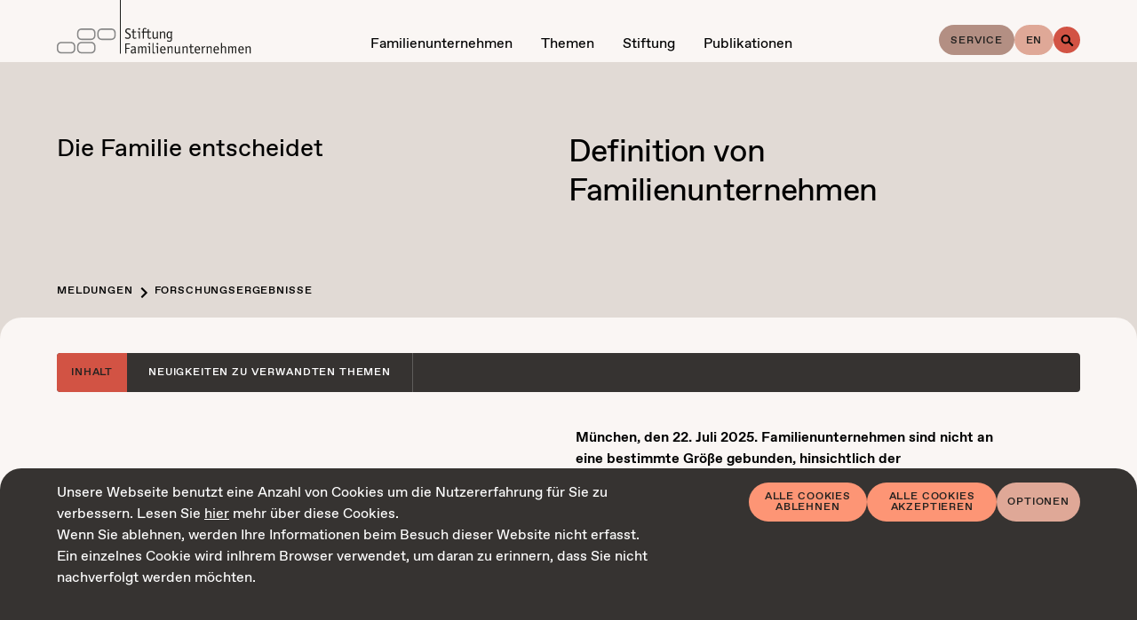

--- FILE ---
content_type: text/html; charset=UTF-8
request_url: https://www.familienunternehmen.de/de/news/definition-von-familienunternehmen
body_size: 33130
content:
<!DOCTYPE html>
<html dir="ltr" lang="de" class="sfu-html  sfu-html--webKit sfu-html--chrome">
<head>
	<meta charset="utf-8" />
<title>Definition von Familienunternehmen</title>

<meta name="viewport" content="width=device-width,initial-scale=1.0" />
<meta name="msapplication-tap-highlight" content="no" />

<meta name="robots" content="index, follow" />
	<meta name="description" content="Was macht ein Unternehmen zum Familienunternehmen? Eine Definition zu Entscheidungsrechten und zum Einfluss der Gesellschafter." />
<meta property="og:locale" content="de_DE" />
<meta property="og:title" content="Definition von Familienunternehmen" />
<meta property="og:type" content="website" />
<meta property="og:url" content="https://www.familienunternehmen.de/de/news/definition-von-familienunternehmen" />
	<meta property="og:description" content="Was macht ein Unternehmen zum Familienunternehmen? Eine Definition zu Entscheidungsrechten und zum Einfluss der Gesellschafter." />
<link rel="canonical" href="https://www.familienunternehmen.de/de/news/definition-von-familienunternehmen" />
				<link rel="alternate" hreflang="de" href="https://www.familienunternehmen.de/de/news/definition-von-familienunternehmen" />
				<link rel="alternate" hreflang="en" href="https://www.familienunternehmen.de/en/news/definition-of-a-family-business" />
				<link rel="alternate" hreflang="x-default" href="https://www.familienunternehmen.de/de/news/definition-von-familienunternehmen" />
		<link rel="preload" href="https://www.familienunternehmen.de/assets/fonts/abc-favorit-regular.20231115143445.woff" as="font" type="font/woff" crossorigin="anonymous" />
	<link rel="apple-touch-icon" sizes="180x180" href="https://www.familienunternehmen.de/assets/img/favicons/apple-touch-icon.20231215150121.png">
<link rel="icon" type="image/png" sizes="32x32" href="https://www.familienunternehmen.de/assets/img/favicons/favicon-32x32.20231215150121.png">
<link rel="icon" type="image/png" sizes="16x16" href="https://www.familienunternehmen.de/assets/img/favicons/favicon-16x16.20231215150121.png">
<link rel="manifest" href="https://www.familienunternehmen.de/assets/img/favicons/site.20231215150121.webmanifest">
<link rel="mask-icon" href="https://www.familienunternehmen.de/assets/img/favicons/safari-pinned-tab.20231215150121.svg" color="#e1dad5">
<link rel="shortcut icon" href="https://www.familienunternehmen.de/assets/img/favicons/favicon.20231215150121.ico">
<meta name="application-name" content="Stiftung Familienunternehmen">
<meta name="msapplication-config" content="https://www.familienunternehmen.de/assets/img/favicons/browserconfig.20231215150121.xml">
<meta name="msapplication-TileColor" content="#242220">
<meta name="theme-color" content="#ffffff">
	<style type="text/css">
@font-face {
	font-family: 'ABCFavorit';
	src: url('https://www.familienunternehmen.de/assets/fonts/abc-favorit-regular.20231115143445.woff') format('woff');
	font-style: normal;
	font-weight: normal;
}
</style>
	<style>
		/*! modern-normalize v1.1.0 | MIT License | https://github.com/sindresorhus/modern-normalize */*,::after,::before{box-sizing:border-box}html{-moz-tab-size:4;-o-tab-size:4;tab-size:4}html{line-height:1.15;-webkit-text-size-adjust:100%}body{margin:0}body{font-family:system-ui,-apple-system,'Segoe UI',Roboto,Helvetica,Arial,sans-serif,'Apple Color Emoji','Segoe UI Emoji'}hr{height:0;color:inherit}abbr[title]{-webkit-text-decoration:underline dotted;text-decoration:underline dotted}b,strong{font-weight:bolder}code,kbd,pre,samp{font-family:ui-monospace,SFMono-Regular,Consolas,'Liberation Mono',Menlo,monospace;font-size:1em}small{font-size:80%}sub,sup{font-size:75%;line-height:0;position:relative;vertical-align:baseline}sub{bottom:-.25em}sup{top:-.5em}table{text-indent:0;border-color:inherit}button,input,optgroup,select,textarea{font-family:inherit;font-size:100%;line-height:1.15;margin:0}button,select{text-transform:none}[type=button],[type=reset],[type=submit],button{-webkit-appearance:button}::-moz-focus-inner{border-style:none;padding:0}:-moz-focusring{outline:1px dotted ButtonText}:-moz-ui-invalid{box-shadow:none}legend{padding:0}progress{vertical-align:baseline}::-webkit-inner-spin-button,::-webkit-outer-spin-button{height:auto}[type=search]{-webkit-appearance:textfield;outline-offset:-2px}::-webkit-search-decoration{-webkit-appearance:none}::-webkit-file-upload-button{-webkit-appearance:button;font:inherit}summary{display:list-item}@keyframes spin{from{transform:rotate(0)}to{transform:rotate(360deg)}}*,::after,::before{box-sizing:border-box;-webkit-tap-highlight-color:transparent}svg,svg use{box-sizing:content-box}body,html{margin:0;padding:0}ul{list-style-type:none;margin:0;padding:0}ol{padding:0}dl{margin:0}h1,h2,h3,h4,h5,h6{margin:0}button{background:0 0;border:none;border-radius:0;color:inherit;font-family:inherit;line-height:inherit;outline:0;padding:0}p{margin:0}label{font-size:inherit}input::-ms-clear{display:none}input:not([type=checkbox]),label,textarea{font-family:inherit;font-weight:inherit;margin:0;outline:0}input:not([type=checkbox]):invalid,label:invalid,textarea:invalid{box-shadow:none;outline:0}figure{margin:0}[data-sfu-type=svg]{display:inline-block;position:relative}[data-sfu-type=svg]>canvas{display:block;height:inherit;visibility:hidden;width:inherit}[data-sfu-type=svg]>svg{fill:currentColor;height:100%;left:0;position:absolute;top:0;width:100%}@page{margin:1.5cm}@media(prefers-reduced-motion:reduce){*,::after,::before{transition-duration:.1ms!important;transition-delay:.1ms!important;animation-duration:.1ms!important;animation-delay:.1ms!important}}.sfu-anchor{grid-column:1/2;grid-row:1/2}.sfu-block{display:grid;flex-grow:1;position:relative;text-align:left}.sfu-block--borderLeft{border-left:1px solid rgba(0,0,0,.2)}@media(min-width:1024px){.sfu-block--borderLeft:not(.sfu-block--borderLeftMulti){border-left:0}}@media(min-width:1024px){.sfu-block--borderLeftMulti{border-left:1px solid rgba(0,0,0,.2)}}.sfu-block--borderRight{border-right:1px solid rgba(0,0,0,.2)}@media(min-width:1024px){.sfu-block--borderRight:not(.sfu-block--borderRightMulti){border-right:0}}@media(min-width:1024px){.sfu-block--borderRightMulti{border-right:1px solid rgba(0,0,0,.2)}}.sfu-block--borderTop{border-top:1px solid rgba(0,0,0,.2)}@media(min-width:1024px){.sfu-block--borderTop:not(.sfu-block--borderTopMulti){border-top:0}}@media(min-width:1024px){.sfu-block--borderTopMulti{border-top:1px solid rgba(0,0,0,.2)}}.sfu-block--borderBottom{border-bottom:1px solid rgba(0,0,0,.2)}@media(min-width:1024px){.sfu-block--borderBottom:not(.sfu-block--borderBottomMulti){border-bottom:0}}@media(min-width:1024px){.sfu-block--borderBottomMulti{border-bottom:1px solid rgba(0,0,0,.2)}}.sfu-block--colorSchemeDefault{background-color:#faf6f4;color:#242220}.sfu-block--colorSchemeInverted{background-color:#363331;color:#fff}.sfu-block--colorSchemeAlternative{background-color:#e1dad5;color:#242220}.sfu-block--colorSchemeDarkerAlternative{background-color:#cfc4bc;color:#242220}.sfu-block--colorSchemeService{background-color:#b38f83;color:#242220}.sfu-block--colorSchemeDarkHighlight{background-color:#dfa897;color:#242220}.sfu-block--colorSchemeStrongHighlight{background-color:#d25344;color:#242220}.sfu-block--colorSchemeSoftHighlight{background-color:#ff7246;color:#242220}.sfu-block--colorSchemeDefaultText{background-color:transparent;color:#242220}.sfu-block--colorSchemeInvertedText{background-color:transparent;color:#fff}.sfu-block--vSizeFixed.sfu-block--vSizeFixedSquareRatio::before{padding-bottom:100%}@media(min-width:1024px){.sfu-block--vSizeFixed.sfu-block--vSizeFixedSquareRatio:not(.sfu-block--vSizeMultiFixed)::before{padding-bottom:0}}@media(min-width:1024px){.sfu-block--vSizeMultiFixed.sfu-block--vSizeFixedMultiSquareRatio::before{padding-bottom:100%}}.sfu-block--vSizeFixed.sfu-block--vSizeFixedViewportHeight::before{padding-bottom:100vh}@media(min-width:1024px){.sfu-block--vSizeFixed.sfu-block--vSizeFixedViewportHeight:not(.sfu-block--vSizeMultiFixed)::before{padding-bottom:0}}@media(min-width:1024px){.sfu-block--vSizeMultiFixed.sfu-block--vSizeFixedMultiViewportHeight::before{padding-bottom:100vh}}.sfu-block--vSizeFixed.sfu-block--vSizeFixedViewportHeightMinSubmenu::before{padding-bottom:calc(100vh - 4.8rem)}@media(min-width:1024px){.sfu-block--vSizeFixed.sfu-block--vSizeFixedViewportHeightMinSubmenu:not(.sfu-block--vSizeMultiFixed)::before{padding-bottom:0}}@media(min-width:1024px){.sfu-block--vSizeMultiFixed.sfu-block--vSizeFixedMultiViewportHeightMinSubmenu::before{padding-bottom:calc(100vh - 4.8rem)}}.sfu-block--negativeMarginLeftNone{margin-left:0}@media(min-width:1024px){.sfu-block--negativeMarginLeftMultiNone.sfu-block{margin-left:0}}.sfu-block--negativeMarginLeftDefault{margin-left:-1.6rem}@media(min-width:1024px){.sfu-block--negativeMarginLeftMultiDefault.sfu-block{margin-left:-6.4rem}}.sfu-block--negativeMarginLeftReduced{margin-left:-1.6rem}@media(min-width:1024px){.sfu-block--negativeMarginLeftMultiReduced.sfu-block{margin-left:-3.2rem}}.sfu-block--negativeMarginLeftExtended{margin-left:-6.4rem}@media(min-width:1024px){.sfu-block--negativeMarginLeftMultiExtended.sfu-block{margin-left:-8rem}}.sfu-block--negativeMarginRightNone{margin-right:0}@media(min-width:1024px){.sfu-block--negativeMarginRightMultiNone.sfu-block{margin-right:0}}.sfu-block--negativeMarginRightDefault{margin-right:-1.6rem}@media(min-width:1024px){.sfu-block--negativeMarginRightMultiDefault.sfu-block{margin-right:-6.4rem}}.sfu-block--negativeMarginRightReduced{margin-right:-1.6rem}@media(min-width:1024px){.sfu-block--negativeMarginRightMultiReduced.sfu-block{margin-right:-3.2rem}}.sfu-block--negativeMarginRightExtended{margin-right:-6.4rem}@media(min-width:1024px){.sfu-block--negativeMarginRightMultiExtended.sfu-block{margin-right:-8rem}}.sfu-block--hAlignBegin{text-align:left}.sfu-block--hAlignEnd{text-align:right}.sfu-block--hAlignCenter{text-align:center}.sfu-block--hAlignJustified{text-align:justify}@media(min-width:1024px){.sfu-block{flex-grow:var(--inColumnGrowFactor,1)}}.sfu-layout--mainContent .sfu-block,.sfu-layout--metaContent .sfu-block{flex-grow:0}@media(min-width:1024px){.sfu-layout--mainContent .sfu-block,.sfu-layout--metaContent .sfu-block{flex-grow:0}}.sfu-layout--bgColorInverted .sfu-block--pageCover,.sfu-layout--metaContent.sfu-layout--bgColorInverted .sfu-block{color:#fff}.sfu-layout__innerGridItem>.sfu-block{flex-grow:1}@media(min-width:1024px){.sfu-layout__innerGridItem>.sfu-block{flex-grow:1}}.sfu-block--breadcrumbs.sfu-block--breadcrumbsModeFloating{pointer-events:none}.sfu-block--slide{grid-column:1/2;grid-row:1/2}.sfu-slideshow--animationTypeFade .sfu-block--slide{transition:opacity .4s,visibility .4s;opacity:0;visibility:hidden;z-index:1}.sfu-slideshow--animationTypeFade .sfu-block--slide.sfu-js-current{opacity:1;visibility:inherit;z-index:2}.sfu-slideshow--animationTypeSlide .sfu-slideshow__slides.sfu-js-animate .sfu-block--slide,.sfu-slideshow--animationTypeVariableSizeSlide .sfu-slideshow__slides.sfu-js-animate .sfu-block--slide{transition:transform .5s}.sfu-slideshow--animationTypeSlide.sfu-slideshow--circular .sfu-block--slide{transform:translateX(calc(100% * var(--slideBalancedPosition)))}.sfu-slideshow--animationTypeSlide:not(.sfu-slideshow--circular) .sfu-block--slide{transform:translateX(calc(100% * var(--slidePosition)))}.sfu-block--gallery .sfu-block--slide{height:var(--slideHeight);left:50%;position:absolute;top:0;transform:translate(calc(var(--slideHeight) * var(--slideOffset)));width:auto}.sfu-block--submenu.sfu-block--colorSchemeInverted{background-color:#191919}@media(min-width:1024px){.sfu-layout--mainContent .sfu-layout__column--colSpan5 .sfu-block.sfu-block--orientationPortrait,.sfu-layout--mainContent .sfu-layout__column--colSpan5 .sfu-block.sfu-block--orientationSquare{padding-right:calc(20% + .32rem + 0px)}}@media(min-width:1430px){.sfu-layout--mainContent .sfu-layout__column--colSpan5 .sfu-block.sfu-block--orientationPortrait,.sfu-layout--mainContent .sfu-layout__column--colSpan5 .sfu-block.sfu-block--orientationSquare{padding-right:calc(40% + .64rem + 0px)}}@media(min-width:1430px){.sfu-layout--mainContent .sfu-layout__column--colSpan5 .sfu-block.sfu-block--orientationLandscape{padding-right:calc(20% + .32rem + 0px)}}.sfu-block::before{content:"";display:block;grid-column:1/2;grid-row:1/2;width:100%}.sfu-block__container{color:inherit;display:flex;flex-direction:column;flex-grow:0;flex-shrink:0;grid-column:1/2;grid-row:1/2;order:2;padding:0;padding-bottom:4rem;position:relative;text-decoration:none;width:100%;z-index:1}.sfu-block--paddingLeftNone>.sfu-block__container{padding-left:0}@media(min-width:1024px){.sfu-block.sfu-block--paddingLeftMultiNone>.sfu-block__container{padding-left:0}}.sfu-block--paddingRightNone>.sfu-block__container{padding-right:0}@media(min-width:1024px){.sfu-block.sfu-block--paddingRightMultiNone>.sfu-block__container{padding-right:0}}.sfu-block--paddingTopNone>.sfu-block__container{padding-top:0}@media(min-width:1024px){.sfu-block.sfu-block--paddingTopMultiNone>.sfu-block__container{padding-top:0}}.sfu-block--paddingBottomNone>.sfu-block__container{padding-bottom:0}@media(min-width:1024px){.sfu-block.sfu-block--paddingBottomMultiNone>.sfu-block__container{padding-bottom:0}}.sfu-block--paddingLeftDefault>.sfu-block__container{padding-left:1.6rem}@media(min-width:1024px){.sfu-block.sfu-block--paddingLeftMultiDefault>.sfu-block__container{padding-left:6.4rem}}.sfu-block--paddingLeftReduced>.sfu-block__container{padding-left:1.6rem}@media(min-width:1024px){.sfu-block.sfu-block--paddingLeftMultiReduced>.sfu-block__container{padding-left:3.2rem}}.sfu-block--paddingLeftExtended>.sfu-block__container{padding-left:6.4rem}@media(min-width:1024px){.sfu-block.sfu-block--paddingLeftMultiExtended>.sfu-block__container{padding-left:8rem}}.sfu-block--paddingRightDefault>.sfu-block__container{padding-right:1.6rem}@media(min-width:1024px){.sfu-block.sfu-block--paddingRightMultiDefault>.sfu-block__container{padding-right:6.4rem}}.sfu-block--paddingRightReduced>.sfu-block__container{padding-right:1.6rem}@media(min-width:1024px){.sfu-block.sfu-block--paddingRightMultiReduced>.sfu-block__container{padding-right:3.2rem}}.sfu-block--paddingRightExtended>.sfu-block__container{padding-right:6.4rem}@media(min-width:1024px){.sfu-block.sfu-block--paddingRightMultiExtended>.sfu-block__container{padding-right:8rem}}.sfu-block--paddingTopDefault>.sfu-block__container{padding-top:4rem}@media(min-width:1024px){.sfu-block.sfu-block--paddingTopMultiDefault>.sfu-block__container{padding-top:4rem}}@media(min-width:1430px){.sfu-block.sfu-block--paddingTopMultiDefault>.sfu-block__container{padding-top:6.4rem}}.sfu-block--paddingTopReduced>.sfu-block__container{padding-top:2.4rem}@media(min-width:1024px){.sfu-block.sfu-block--paddingTopMultiReduced>.sfu-block__container{padding-top:4rem}}.sfu-block--paddingTopExtended>.sfu-block__container{padding-top:6.4rem}@media(min-width:1024px){.sfu-block.sfu-block--paddingTopMultiExtended>.sfu-block__container{padding-top:8rem}}.sfu-block--paddingBottomDefault>.sfu-block__container{padding-bottom:4rem}@media(min-width:1024px){.sfu-block.sfu-block--paddingBottomMultiDefault>.sfu-block__container{padding-bottom:4rem}}@media(min-width:1430px){.sfu-block.sfu-block--paddingBottomMultiDefault>.sfu-block__container{padding-bottom:6.4rem}}.sfu-block--paddingBottomReduced>.sfu-block__container{padding-bottom:2.4rem}@media(min-width:1024px){.sfu-block.sfu-block--paddingBottomMultiReduced>.sfu-block__container{padding-bottom:4rem}}.sfu-block--paddingBottomExtended>.sfu-block__container{padding-bottom:6.4rem}@media(min-width:1024px){.sfu-block.sfu-block--paddingBottomMultiExtended>.sfu-block__container{padding-bottom:8rem}}.sfu-block--visuallyFirst.sfu-block--paddingTopDefault>.sfu-block__container{padding-top:4rem}@media(min-width:1024px){.sfu-block--visuallyFirstMulti.sfu-block--paddingTopMultiDefault>.sfu-block__container{padding-top:4rem}}.sfu-block--visuallyFirst.sfu-block--paddingTopReduced>.sfu-block__container{padding-top:2.4rem}@media(min-width:1024px){.sfu-block--visuallyFirstMulti.sfu-block--paddingTopMultiReduced>.sfu-block__container{padding-top:4rem}}.sfu-block--visuallyFirst.sfu-block--paddingTopExtended>.sfu-block__container{padding-top:6.4rem}@media(min-width:1024px){.sfu-block--visuallyFirstMulti.sfu-block--paddingTopMultiExtended>.sfu-block__container{padding-top:8rem}}@media(min-width:1024px){.sfu-block__container{padding-bottom:4rem}}@media(min-width:1430px){.sfu-block__container{padding-bottom:6.4rem}}.sfu-block--metaDossierLinks .sfu-block__container,.sfu-block--sectionTitle .sfu-block__container,.sfu-block--toolbar .sfu-block__container{padding-bottom:0}@media(min-width:1024px){.sfu-block--metaDossierLinks .sfu-block__container,.sfu-block--sectionTitle .sfu-block__container,.sfu-block--toolbar .sfu-block__container{padding-bottom:0}}@media(min-width:1430px){.sfu-block--metaDossierLinks .sfu-block__container,.sfu-block--sectionTitle .sfu-block__container,.sfu-block--toolbar .sfu-block__container{padding-bottom:0}}.sfu-block--hPositionBegin>.sfu-block__container{align-items:flex-start}.sfu-block--hPositionCenter>.sfu-block__container{align-items:center}.sfu-block--hPositionEnd>.sfu-block__container{align-items:flex-end}.sfu-block--vAlignBegin>.sfu-block__container,.sfu-block--vAlignGapAfterContent>.sfu-block__container,.sfu-block--vAlignGapAroundContent>.sfu-block__container,.sfu-block--vAlignGapBeforeContent>.sfu-block__container{justify-content:flex-start}.sfu-block--vAlignEnd>.sfu-block__container{justify-content:flex-end}.sfu-block--vAlignCenter>.sfu-block__container{justify-content:center}.sfu-layout:not(.sfu-layout--mainContent)+.sfu-layout--mainContent .sfu-layout__column:first-child .sfu-block:first-child .sfu-block__container{padding-top:4rem}@media(min-width:1024px){.sfu-layout:not(.sfu-layout--mainContent)+.sfu-layout--mainContent .sfu-layout__column .sfu-block.sfu-block:first-child .sfu-block__container{padding-top:4rem}}@media(min-width:1430px){.sfu-layout:not(.sfu-layout--mainContent)+.sfu-layout--mainContent .sfu-layout__column .sfu-block.sfu-block:first-child .sfu-block__container{padding-top:6.4rem}}.sfu-layout:not(.sfu-layout--secondaryContent)+.sfu-layout--secondaryContent .sfu-layout__column:first-child .sfu-block:first-child .sfu-block__container{padding-top:4rem}@media(min-width:1024px){.sfu-layout:not(.sfu-layout--secondaryContent)+.sfu-layout--secondaryContent .sfu-layout__column .sfu-block.sfu-block:first-child .sfu-block__container{padding-top:4rem}}@media(min-width:1430px){.sfu-layout:not(.sfu-layout--secondaryContent)+.sfu-layout--secondaryContent .sfu-layout__column .sfu-block.sfu-block:first-child .sfu-block__container{padding-top:6.4rem}}.sfu-block__content{display:flex;flex-direction:column;order:4;position:relative;width:100%;z-index:1}.sfu-block--hSizeText>.sfu-block__container>.sfu-block__content{max-width:40rem}.sfu-block--hSizeLargerText>.sfu-block__container>.sfu-block__content{max-width:60rem}.sfu-block--hSizeContent>.sfu-block__container>.sfu-block__content{max-width:209.6rem}.sfu-block--hSizeFull>.sfu-block__container>.sfu-block__content{max-width:none}.sfu-block--hSizeFullNoContentPadding>.sfu-block__container>.sfu-block__content{max-width:none}.sfu-block--hSizeFullNoContentPadding>.sfu-block__container>.sfu-block__content{width:calc(100% + 3.2rem);width:calc(100% + 3.2rem);width:calc(100% + 12.8rem)}@media(min-width:1024px){.sfu-block--hSizeFullNoContentPadding>.sfu-block__container>.sfu-block__content{width:calc(100% + 12.8rem)}}@media(min-width:1024px){.sfu-block--hSizeFullNoContentPadding>.sfu-block__container>.sfu-block__content{width:calc(100% + 6.4rem)}}@media(min-width:1024px){.sfu-block--hSizeFullNoContentPadding>.sfu-block__container>.sfu-block__content{width:calc(100% + 16rem)}}.sfu-block--vAlignGapBeforeContent>.sfu-block__container>.sfu-block__content{flex-grow:1;justify-content:flex-end}.sfu-block--vAlignGapAfterContent>.sfu-block__container>.sfu-block__content{flex-grow:1}.sfu-block--vAlignGapAroundContent>.sfu-block__container>.sfu-block__content{flex-grow:1}*+.sfu-block__content{margin-top:4rem}.sfu-block--slideshow.sfu-block--vSizeFixed>.sfu-block__container>.sfu-block__content{flex-grow:1}@media(min-width:1024px){.sfu-block--slideshow.sfu-block--vSizeFixed>.sfu-block__container>.sfu-block__content{flex-grow:0}}@media(min-width:1024px){.sfu-block--slideshow.sfu-block--vSizeMultiFixed>.sfu-block__container>.sfu-block__content{flex-grow:1}}.sfu-block__bg{display:flex;flex-direction:column;flex-grow:0;flex-shrink:0;grid-column:1/2;grid-row:1/2;height:auto;left:0;order:1;top:0;width:100%;z-index:0}.sfu-block__bg--video{overflow:hidden}.sfu-page--meta .sfu-block__bg--video{border-radius:2.4rem 2.4rem 0 0}.sfu-block--vSizeAuto>.sfu-block__bg,.sfu-block--vSizeFixed>.sfu-block__bg{height:100%;position:absolute}@media(min-width:1024px){.sfu-block--vSizeAuto>.sfu-block__bg,.sfu-block--vSizeFixed>.sfu-block__bg{height:auto;position:relative}}@media(min-width:1024px){.sfu-block--vSizeMultiAuto>.sfu-block__bg,.sfu-block--vSizeMultiFixed>.sfu-block__bg{height:100%;position:absolute}}.sfu-block__header{display:flex;flex-direction:column;width:100%;z-index:1}.sfu-block--hSizeText>.sfu-block__container>.sfu-block__header{max-width:40rem}.sfu-block--hSizeLargerText>.sfu-block__container>.sfu-block__header{max-width:60rem}.sfu-block--hSizeContent>.sfu-block__container>.sfu-block__header{max-width:209.6rem}.sfu-block--hSizeFull>.sfu-block__container>.sfu-block__header{max-width:none}.sfu-block--hSizeFullNoContentPadding>.sfu-block__container>.sfu-block__header{max-width:none}.sfu-block--vAlignGapAroundContent>.sfu-block__container>.sfu-block__header{flex-grow:1}.sfu-block--relatedPublicationsList .sfu-block__header{padding-left:calc(10% + -1.44rem + 1.6rem)}.sfu-page--meta .sfu-block--metaDossierLinks{background-color:transparent}@media(min-width:1024px){.sfu-blocks--nested{position:relative;display:flex;flex-direction:row;flex-wrap:wrap;justify-content:flex-start;margin-left:-1.6rem;margin-top:-1.6rem}.sfu-blocks--nested>*{flex-grow:0;flex-shrink:0;margin-left:1.6rem;margin-top:1.6rem}}.sfu-button{align-content:center;align-items:center;cursor:pointer;display:inline-flex;justify-content:center;position:relative;text-decoration:none;font-size:1.2rem;line-height:1.6666666667;text-transform:uppercase;font-weight:500;letter-spacing:.084rem;border-color:currentColor;border-style:solid;border-width:1px;color:inherit;padding:.8rem 1.6rem;text-align:center}.sfu-button::before{content:" ";display:block;margin-left:-1px;overflow:hidden;position:relative;visibility:hidden;width:1px;z-index:1}.sfu-button__icon,.sfu-button__icon svg,.sfu-button__label{display:inline-block;flex-grow:0;flex-shrink:0}.sfu-button__label{flex-grow:1}.sfu-button__icon{display:inline-flex;align-items:center;justify-content:center;align-content:center}.sfu-button__icon figure,.sfu-button__icon span[data-sfu-type=svg]{width:inherit;height:inherit;display:inline-block;flex-grow:0;flex-shrink:0}.sfu-button__icon+.sfu-button__label,.sfu-button__label+.sfu-button__icon{margin-left:.8rem}@media(min-width:1800px){.sfu-button{font-size:1.4rem;line-height:1.7142857143;letter-spacing:.098rem}}.sfu-button.sfu-js-disabled,.sfu-button:disabled{cursor:default;opacity:.3;pointer-events:none}.sfu-block--slide .sfu-button{-webkit-user-select:none;-moz-user-select:none;user-select:none}.sfu-button--contactInfoToggler{border:0;justify-content:space-between;padding:0 0 3.2rem 0;pointer-events:auto;position:static;text-align:left;width:100%}.sfu-button--mainMenuSectionToggler{font-size:1.6rem;line-height:1.5;text-transform:none;letter-spacing:normal;align-items:center;background-color:#faf6f4;border:none;border-radius:.4rem;display:flex;justify-content:space-between;margin-top:.4rem;padding:1.6rem 1.6rem;text-align:left;text-transform:capitalize;width:100%}@media(min-width:1800px){.sfu-button--mainMenuSectionToggler{font-size:2rem;line-height:1.45}}@media(min-width:1024px){.sfu-button--mainMenuSectionToggler{display:none}}.sfu-button--mainMenuSectionToggler.sfu-js-toggled{border-radius:0}.sfu-button--optionsToggler{display:none}.sfu-button--optionsReset{font-size:1.2rem;line-height:1.6666666667;text-transform:uppercase;font-weight:500;letter-spacing:.084rem;transition:color .2s,background-color .2s;background-color:#363331;border:0;border-radius:2.4rem;color:#fff;line-height:1.2rem;padding:1.6rem 2rem;padding:1.6rem 2rem;background-color:#cfc4bc;color:#242220}@media(min-width:1800px){.sfu-button--optionsReset{font-size:1.4rem;line-height:1.7142857143;letter-spacing:.098rem}}@media(min-width:1024px){.sfu-button--optionsReset{line-height:1.2rem}}.sfu-button--optionsShowAllToggler{font-size:1.2rem;line-height:1.6666666667;text-transform:uppercase;font-weight:500;letter-spacing:.084rem;transition:color .2s,background-color .2s;background-color:#363331;border:0;border-radius:2.4rem;color:#fff;line-height:1.2rem;padding:1.6rem 2rem;padding:1.6rem 2rem;background-color:#cfc4bc;color:#242220}@media(min-width:1800px){.sfu-button--optionsShowAllToggler{font-size:1.4rem;line-height:1.7142857143;letter-spacing:.098rem}}@media(min-width:1024px){.sfu-button--optionsShowAllToggler{line-height:1.2rem}}.sfu-button--alternative{transition:border-color .2s,color .2s,background-color .2s;border-color:transparent}.sfu-button--alternative:focus{border-color:#3e3eff;outline:0}.sfu-block--colorSchemeAlternative .sfu-button--alternative:active,.sfu-block--colorSchemeDefault .sfu-button--alternative:active,html:not(.sfu-mobile) .sfu-block--colorSchemeAlternative .sfu-button--alternative:hover,html:not(.sfu-mobile) .sfu-block--colorSchemeDefault .sfu-button--alternative:hover{background-color:#ccc;border-color:#ccc}.sfu-block--colorSchemeInverted .sfu-button--alternative:active,html:not(.sfu-mobile) .sfu-block--colorSchemeInverted .sfu-button--alternative:hover{background-color:#333;border-color:#333}.sfu-button--closeSearchBox{transition:opacity .4s,visibility .4s;opacity:0;visibility:hidden;border:0;height:1.6rem;padding:0;position:absolute;right:1.6rem;top:50%;transform:translateY(-50%);width:1.6rem}.sfu-header.sfu-js-searchActive .sfu-button--closeSearchBox{opacity:1;visibility:inherit}.sfu-button--closeSearchBox::before{display:none}.sfu-button--default{transition:border-color .2s,color .2s,background-color .2s}.sfu-button--default:focus{border-color:#3e3eff;outline:0}.sfu-block--colorSchemeAlternative .sfu-button--default:active,.sfu-block--colorSchemeDefault .sfu-button--default:active,html:not(.sfu-mobile) .sfu-block--colorSchemeAlternative .sfu-button--default:hover,html:not(.sfu-mobile) .sfu-block--colorSchemeDefault .sfu-button--default:hover{background-color:#363331;border-color:#363331;color:#fff}.sfu-block--colorSchemeInverted .sfu-button--default:active,html:not(.sfu-mobile) .sfu-block--colorSchemeInverted .sfu-button--default:hover{background-color:#faf6f4;border-color:#faf6f4;color:#242220}.sfu-block--submenu .sfu-button--default{transition:opacity .2s;border:0;height:4.8rem;padding:0;position:relative;width:100%}.sfu-block--submenu .sfu-button--default.sfu-js-currentLink{font-weight:700;pointer-events:none}.sfu-block--submenu .sfu-button--default:active,html:not(.sfu-mobile) .sfu-block--submenu .sfu-button--default:hover{background-color:transparent;color:currentColor}@media(min-width:769px){.sfu-block--submenu .sfu-button--default{height:7rem;width:auto}}.sfu-form>.sfu-button:first-child{margin-top:0}.sfu-form__buttons>.sfu-button{margin-left:1.6rem;margin-top:0}.sfu-field--search .sfu-field__input--text+.sfu-button{flex-grow:0;flex-shrink:1;margin-bottom:0;margin-left:1.6rem;margin-top:0;min-width:0}@media(min-width:1024px){.sfu-field--search .sfu-field__input--text+.sfu-button{min-width:12.8rem}}.sfu-field__fields--grid .sfu-button{width:auto}@media(min-width:1024px){.sfu-field__fields--grid .sfu-button{align-self:flex-end;min-width:none;width:calc(33.3333333333% - 1.6rem + 0px)}}.sfu-button--audioPlayerPlayToggler{background-color:#363331;border:none;border-radius:50%;color:#fff;height:2.4rem;line-height:0;padding:.4rem;width:2.4rem}.sfu-button--headerMenuSelector{font-size:1.6rem;line-height:1.5;text-transform:none;letter-spacing:normal;border:0;font-weight:400;line-height:1;padding:0}@media(min-width:1800px){.sfu-button--headerMenuSelector{font-size:2rem;line-height:1.45}}@media(min-width:1024px){.sfu-button--headerMenuSelector{line-height:1}}.sfu-button--headerMenuSelector.sfu-button--headerMenuSelectorService{font-size:1.2rem;line-height:1.6666666667;text-transform:uppercase;font-weight:500;letter-spacing:.084rem;font-size:1.2rem;line-height:1.6666666667;text-transform:uppercase;font-weight:500;letter-spacing:.084rem;transition:color .2s,background-color .2s;background-color:#363331;border:0;border-radius:2.4rem;color:#fff;line-height:1.2rem;padding:1.6rem 2rem;padding:1rem 1.2rem;background-color:#b38f83;border-radius:2.4rem;color:#242220;padding:1.2rem 1.28rem 1rem 1.28rem}@media(min-width:1800px){.sfu-button--headerMenuSelector.sfu-button--headerMenuSelectorService{font-size:1.4rem;line-height:1.7142857143;letter-spacing:.098rem}}@media(min-width:1800px){.sfu-button--headerMenuSelector.sfu-button--headerMenuSelectorService{font-size:1.4rem;line-height:1.7142857143;letter-spacing:.098rem}}@media(min-width:1024px){.sfu-button--headerMenuSelector.sfu-button--headerMenuSelectorService{line-height:1.2rem}}.sfu-button--tag{background-color:#363331;border:0;border-radius:2.4rem;color:#fff;line-height:1.2rem;padding:1.6rem 2rem}@media(min-width:1024px){.sfu-button--tag{line-height:1.2rem}}.sfu-button--tag.sfu-button--keywordsToggler{background-color:#dfa897;color:#242220}.sfu-button--cta{background-color:#ff7246;border:0;border-radius:2.4rem;color:#242220;line-height:1.2rem;padding:1.6rem 2rem}@media(min-width:1024px){.sfu-button--cta{line-height:1.2rem}}.sfu-button--filterToggler{font-size:1.2rem;line-height:1.6666666667;text-transform:uppercase;font-weight:500;letter-spacing:.084rem;transition:color .2s,background-color .2s;background-color:#363331;border:0;border-radius:2.4rem;color:#fff;line-height:1.2rem;padding:1.6rem 2rem;padding:1.6rem 2rem;background-color:#b38f83;color:#242220;padding-bottom:.75rem;padding-top:1rem}@media(min-width:1800px){.sfu-button--filterToggler{font-size:1.4rem;line-height:1.7142857143;letter-spacing:.098rem}}@media(min-width:1024px){.sfu-button--filterToggler{line-height:1.2rem}}.sfu-button--filterToggler:hover{background-color:#9f7a67}.sfu-button--filterToggler.sfu-button--withSelection{background-color:#fd9575}.sfu-button--filterToggler.sfu-button--withSelection:hover{background-color:#ff7246}.sfu-button--filterToggler.sfu-js-toggled{background-color:#ff7246}.sfu-button--filterToggler.sfu-js-toggled:hover{background-color:#ff7246}.sfu-button--link{color:inherit;text-decoration:underline;background-color:transparent;border-color:transparent;min-width:0;padding:0;text-align:left}.sfu-button--link:active,html:not(.sfu-mobile) .sfu-button--link:hover{text-decoration:none}.sfu-button--menuToggler{border:0;line-height:0;padding:0}.sfu-main .sfu-button--menuToggler{height:7rem}.sfu-button--mobileCloseFilters{background-color:#cfc4bc;border:none;border-radius:2.4rem;height:3.04rem;position:absolute;right:1.2rem;top:-4.56rem;transform:rotate(-90deg);width:3.04rem}@media(min-width:1024px){.sfu-button--mobileCloseFilters{display:none}}.sfu-button--plain{border:0;display:inline-block;font-size:inherit;line-height:inherit;padding:0;text-align:left}.sfu-button--plain::before{display:none}.sfu-button--highlightedLink{font-size:2rem;line-height:1.3;font-weight:400;font-style:normal;text-transform:none;letter-spacing:normal;border:0;display:block;line-height:0;padding:2.4rem 0;text-align:left}@media(min-width:1024px){.sfu-button--highlightedLink{font-size:2.2rem;line-height:1.2727272727}}@media(min-width:1800px){.sfu-button--highlightedLink{font-size:2.4rem;line-height:1.3333333333}}@media(min-width:1024px){.sfu-button--highlightedLink{align-items:center;display:flex;justify-content:space-between;padding-bottom:4rem;width:100%}}.sfu-button--highlightedLink .sfu-button__label{flex-shrink:1}.sfu-button--toGeneralSearch{font-size:2rem;line-height:1.3;font-weight:400;font-style:normal;text-transform:none;letter-spacing:normal;align-items:center;background-color:#ff7246;border:0;border-radius:.4rem;display:flex;line-height:0;padding:1.6rem 1.6rem;text-align:left}@media(min-width:1024px){.sfu-button--toGeneralSearch{font-size:2.2rem;line-height:1.2727272727}}@media(min-width:1800px){.sfu-button--toGeneralSearch{font-size:2.4rem;line-height:1.3333333333}}@media(min-width:1024px){.sfu-button--toGeneralSearch{justify-content:space-between}}.sfu-button--seamless{font-size:1.5rem;line-height:1.4666666667;font-weight:400;letter-spacing:.2rem;text-transform:uppercase;transition:border-color .2s;background-color:transparent;border-color:transparent;padding-bottom:.4rem;padding-left:0;padding-right:0}.sfu-button--seamless:active,html:not(.sfu-mobile) .sfu-button--seamless:hover{border-bottom-color:currentColor}.sfu-button--seamless:focus{border-bottom-color:#3e3eff;outline:0}.sfu-button--slideshowDirection{background-color:rgba(0,0,0,.2);border:0;color:#242220;line-height:0;padding:1.2rem;pointer-events:auto}.sfu-slideshow__slides[data-sfu-slide-color-scheme=inverted]~.sfu-slideshowNavigation--arrows .sfu-button--slideshowDirection{background-color:rgba(255,255,255,.2);color:#fff}.sfu-button--slideshowTrigger{border-bottom-color:transparent;border-left:0;border-right:0;border-top:0;padding:0 .8rem .4rem .8rem;width:100%}.sfu-slideshowNavigation--noText .sfu-button--slideshowTrigger{border:0;font-size:0;height:1.6rem;line-height:0;opacity:.3;padding:0;text-indent:-10000px}.sfu-button--slideshowTrigger::after{transition:opacity .2s;background-color:currentColor;content:"";height:1px;left:0;opacity:.3;position:absolute;top:100%;width:100%}.sfu-slideshowNavigation--noText .sfu-button--slideshowTrigger::after{height:.24rem;margin-top:-.12rem;top:50%}.sfu-button--slideshowTrigger.sfu-js-current::after{opacity:1}.sfu-button--pagination{transition:background-color .2s,border-color .2s;font-size:1.2rem;line-height:1;text-transform:uppercase;font-weight:400;align-items:center;background-color:transparent;border-color:#dfa897;border-radius:50%;height:4rem;justify-content:center;width:4rem}@media(min-width:1024px){.sfu-button--pagination{border-color:transparent}}.sfu-button--pagination:focus-visible,.sfu-button--pagination:hover{border-color:#dfa897}.sfu-button--paginationCurrent{background-color:#dfa897;border-color:#dfa897;pointer-events:none}.sfu-button--paginationSeparator{color:#b4aeaa;line-height:0;pointer-events:none}@media(min-width:1024px){.sfu-button--prominent{min-width:27.2rem}}.sfu-button--search{display:none}.sfu-button--secondary{background-color:transparent}.sfu-button--textToggler{font-size:1.5rem;line-height:1.4666666667;text-transform:none;letter-spacing:normal;border:0;color:var(--mainAccentColor);justify-content:space-between;margin-top:1.6rem;max-width:60rem;padding:.8rem 0;text-align:left;width:100%}.sfu-button--faqToggler{font-size:1.5rem;line-height:1.4666666667;text-transform:none;letter-spacing:normal;border:0;color:var(--mainAccentColor);padding:.8rem 0;position:absolute;width:100%;height:100%;align-items:start}.sfu-button--faqToggler:focus{outline:auto}.sfu-button--trackersAcceptAll,.sfu-button--trackersRejectAll{font-size:1.2rem;line-height:1.6666666667;text-transform:uppercase;font-weight:500;letter-spacing:.084rem;transition:color .2s,background-color .2s;background-color:#363331;border:0;border-radius:2.4rem;color:#fff;line-height:1.2rem;padding:1.6rem 2rem;padding:1rem 1.2rem;background-color:#fd9575;color:#242220}@media(min-width:1800px){.sfu-button--trackersAcceptAll,.sfu-button--trackersRejectAll{font-size:1.4rem;line-height:1.7142857143;letter-spacing:.098rem}}@media(min-width:1024px){.sfu-button--trackersAcceptAll,.sfu-button--trackersRejectAll{line-height:1.2rem}}.sfu-trackers.sfu-js-confirmMode .sfu-button--trackersAcceptAll,.sfu-trackers.sfu-js-confirmMode .sfu-button--trackersRejectAll{display:none}.sfu-button--trackersOptions{font-size:1.2rem;line-height:1.6666666667;text-transform:uppercase;font-weight:500;letter-spacing:.084rem;transition:color .2s,background-color .2s;background-color:#363331;border:0;border-radius:2.4rem;color:#fff;line-height:1.2rem;padding:1.6rem 2rem;padding:1rem 1.2rem;background-color:#dfa897;color:#242220;text-align:center;text-decoration:none}@media(min-width:1800px){.sfu-button--trackersOptions{font-size:1.4rem;line-height:1.7142857143;letter-spacing:.098rem}}@media(min-width:1024px){.sfu-button--trackersOptions{line-height:1.2rem}}.sfu-button--trackersSave{font-size:1.2rem;line-height:1.6666666667;text-transform:uppercase;font-weight:500;letter-spacing:.084rem;transition:color .2s,background-color .2s;background-color:#363331;border:0;border-radius:2.4rem;color:#fff;line-height:1.2rem;padding:1.6rem 2rem;padding:1rem 1.2rem;background-color:#ff7246;color:#242220}@media(min-width:1800px){.sfu-button--trackersSave{font-size:1.4rem;line-height:1.7142857143;letter-spacing:.098rem}}@media(min-width:1024px){.sfu-button--trackersSave{line-height:1.2rem}}.sfu-button--trackersOk{font-size:1.2rem;line-height:1.6666666667;text-transform:uppercase;font-weight:500;letter-spacing:.084rem;transition:color .2s,background-color .2s;background-color:#363331;border:0;border-radius:2.4rem;color:#fff;line-height:1.2rem;padding:1.6rem 2rem;padding:1rem 1.2rem;background-color:#ff7246}@media(min-width:1800px){.sfu-button--trackersOk{font-size:1.4rem;line-height:1.7142857143;letter-spacing:.098rem}}@media(min-width:1024px){.sfu-button--trackersOk{line-height:1.2rem}}.sfu-trackers:not(.sfu-js-confirmMode) .sfu-button--trackersOk{display:none}.sfu-button--trackersDetails{text-underline-offset:.3em}.sfu-pageInfo__shareLinkItem .sfu-button{font-size:1.6rem;line-height:1.5;text-transform:none;letter-spacing:normal;border:none;font-weight:400;padding:0;text-transform:capitalize}@media(min-width:1800px){.sfu-pageInfo__shareLinkItem .sfu-button{font-size:2rem;line-height:1.45}}.sfu-button--pagination::before{display:none}.sfu-button--contactInfoToggler::after{bottom:0;content:"";left:0;position:absolute;right:0;top:0;z-index:2}.sfu-button--faqToggler.sfu-js-toggled .sfu-button__icon--expand,.sfu-button--faqToggler:not(.sfu-js-toggled) .sfu-button__icon--collapse,.sfu-button--optionsReset .sfu-button__icon,.sfu-button--textToggler.sfu-js-toggled .sfu-button__icon--expand,.sfu-button--textToggler:not(.sfu-js-toggled) .sfu-button__icon--collapse,.sfu-field.sfu-js-showAll .sfu-button--optionsShowAllToggler .sfu-button__icon--more,.sfu-field:not(.sfu-js-showAll) .sfu-button--optionsShowAllToggler .sfu-button__icon--less{display:none}.sfu-button--optionsShowAllToggler .sfu-button__icon{height:1.2rem;line-height:0;margin-left:.8rem;width:auto}.sfu-button--closeSearchBox .sfu-button__icon{height:100%;width:100%}.sfu-button--paginationArrow .sfu-button__icon{height:1.6rem;margin-left:0;position:relative;width:1.6rem}.sfu-button--paginationPrev .sfu-button__icon{transform:rotate(180deg)}.sfu-button--menuToggler .sfu-button__icon{font-size:1.2rem;line-height:1.6666666667;text-transform:uppercase;font-weight:500;letter-spacing:.084rem;transition:color .2s,background-color .2s;background-color:#363331;border:0;border-radius:2.4rem;color:#fff;line-height:1.2rem;padding:1.6rem 2rem;padding:1rem 1.2rem;background-color:#ff7246;border-radius:50%;color:#000;margin-left:0;padding:.8rem .8rem}@media(min-width:1800px){.sfu-button--menuToggler .sfu-button__icon{font-size:1.4rem;line-height:1.7142857143;letter-spacing:.098rem}}@media(min-width:1024px){.sfu-button--menuToggler .sfu-button__icon{line-height:1.2rem}}.sfu-button--menuToggler:not(.sfu-js-toggled) .sfu-button__icon{border:0;clip:rect(0 0 0 0);height:1px;margin:-1px;overflow:hidden;padding:0;position:absolute;width:1px}.sfu-button--slideshowDirection .sfu-button__icon{height:1.6rem;width:1.6rem}.sfu-button--slideshowDirectionPrev .sfu-button__icon{transform:rotate(180deg)}.sfu-button--headerMenuSelector .sfu-button__icon{position:relative;transform:rotate(90deg);visibility:hidden}.sfu-button--headerMenuSelector.sfu-js-toggled .sfu-button__icon{visibility:inherit}.sfu-button--highlightedLink .sfu-button__icon{display:block;margin-left:0}@media(min-width:1024px){.sfu-button--highlightedLink .sfu-button__icon{margin-left:1.6rem}}.sfu-button--audioPlayerPlayToggler .sfu-button__icon{height:100%;width:100%}.sfu-button--audioPlayerPlayToggler .sfu-button__icon [data-sfu-type=svg]{width:100%}.sfu-audioPlayer.sfu-js-playing .sfu-button--audioPlayerPlayToggler .sfu-button__icon--play,.sfu-audioPlayer:not(.sfu-js-playing) .sfu-button--audioPlayerPlayToggler .sfu-button__icon--pause{display:none}.sfu-button--mainMenuSectionToggler .sfu-button__icon{color:#242220;transform:rotate(90deg)}.sfu-button--contactInfoToggler .sfu-button__icon{transition:transform .4s;height:2.1rem;overflow:hidden;position:relative;transform:rotate(-90deg);width:3.2rem}.sfu-button--contactInfoToggler .sfu-button__icon [data-sfu-type=svg]{height:100%;position:absolute;right:0;top:0;width:auto}.sfu-button--contactInfoToggler.sfu-js-toggled .sfu-button__icon{transform:rotate(90deg)}.sfu-button--textToggler.sfu-js-toggled .sfu-button__label--expand,.sfu-button--textToggler:not(.sfu-js-toggled) .sfu-button__label--collapse,.sfu-button--trackersDetails.sfu-js-toggled .sfu-button__label--show,.sfu-button--trackersDetails:not(.sfu-js-toggled) .sfu-button__label--hide,.sfu-field.sfu-js-showAll .sfu-button--optionsShowAllToggler .sfu-button__label--more,.sfu-field:not(.sfu-js-showAll) .sfu-button--optionsShowAllToggler .sfu-button__label--less,.sfu-trackers.sfu-js-expanded .sfu-button--trackersOptions .sfu-button__label--show,.sfu-trackers:not(.sfu-js-expanded) .sfu-button--trackersOptions .sfu-button__label--hide{display:none}.sfu-button--highlightedLink .sfu-button__label{line-height:2.88rem;margin-bottom:2.4rem}@media(min-width:1024px){.sfu-button--highlightedLink .sfu-button__label{margin-bottom:0}}.sfu-button--keywordsToggler.sfu-js-toggled .sfu-button__label--expand,.sfu-button--keywordsToggler:not(.sfu-js-toggled) .sfu-button__label--collapse{display:none}.sfu-button--menuToggler .sfu-button__label{font-size:1.2rem;line-height:1.6666666667;text-transform:uppercase;font-weight:500;letter-spacing:.084rem;transition:color .2s,background-color .2s;background-color:#363331;border:0;border-radius:2.4rem;color:#fff;line-height:1.2rem;padding:1.6rem 2rem;padding:1rem 1.2rem;background-color:#dfa897;color:#000;padding:1rem 1.2rem .8rem 1.2rem}@media(min-width:1800px){.sfu-button--menuToggler .sfu-button__label{font-size:1.4rem;line-height:1.7142857143;letter-spacing:.098rem}}@media(min-width:1024px){.sfu-button--menuToggler .sfu-button__label{line-height:1.2rem}}.sfu-button--menuToggler.sfu-js-toggled .sfu-button__label{border:0;clip:rect(0 0 0 0);height:1px;margin:-1px;overflow:hidden;padding:0;position:absolute;width:1px}.sfu-button--mainMenuSectionToggler .sfu-button__label{font-size:2.4rem;line-height:1.3333333333;text-transform:none;letter-spacing:normal;color:#242220}@media(min-width:1024px){.sfu-button--mainMenuSectionToggler .sfu-button__label{font-size:2.8rem;line-height:1.2857142857}}@media(min-width:1800px){.sfu-button--mainMenuSectionToggler .sfu-button__label{font-size:3rem;line-height:1.2666666667}}.sfu-button--paginationArrow .sfu-button__label{border:0;clip:rect(0 0 0 0);height:1px;margin:-1px;overflow:hidden;padding:0;position:absolute;width:1px}.sfu-button--paginationSeparator .sfu-button__label{margin-top:-.4rem;position:relative}.sfu-button--trackersAcceptAll .sfu-button__label,.sfu-button--trackersRejectAll .sfu-button__label{width:100%}.sfu-button--customOptionLink .sfu-button__label--amount{align-self:center;color:#b4aeaa}.sfu-button--customOptionLink .sfu-button__label--amount::before{content:"|";display:inline-block;margin:0 .8rem}.sfu-body{font-size:1.6rem;line-height:1.5;text-transform:none;letter-spacing:normal;display:flex;flex-direction:column;font-family:ABCFavorit,Arial,Helvetica,sans-serif;-webkit-font-smoothing:antialiased;min-height:100%;overflow-x:hidden;overflow-y:scroll;position:relative}@media(min-width:1800px){.sfu-body{font-size:2rem;line-height:1.45}}.sfu-body--colorSchemeDefault{background-color:#faf6f4;color:#242220}.sfu-body--colorSchemeInverted{background-color:#363331;color:#fff}.sfu-body--colorSchemeAlternative{background-color:#e1dad5;color:#242220}.sfu-body--colorSchemeDarkerAlternative{background-color:#cfc4bc;color:#242220}.sfu-body--colorSchemeService{background-color:#b38f83;color:#242220}.sfu-body--colorSchemeDarkHighlight{background-color:#dfa897;color:#242220}.sfu-body--colorSchemeStrongHighlight{background-color:#d25344;color:#242220}.sfu-body--colorSchemeSoftHighlight{background-color:#ff7246;color:#242220}.sfu-body--colorSchemeDefaultText{background-color:transparent;color:#242220}.sfu-body--colorSchemeInvertedText{background-color:transparent;color:#fff}.sfu-booking__amount{width:calc(50% + -.4rem + 0px)}@media(min-width:1024px){.sfu-booking__amount{width:calc(16.6666666667% + -1.3333333333rem + 0px)}}.sfu-booking__check{pointer-events:none;position:relative;width:100%;z-index:1}.sfu-booking__check.sfu-js-active{z-index:2}@media(min-width:1024px){.sfu-booking__check{pointer-events:all;width:calc(25% + -1.2rem + 0px)}}@media(min-width:1024px){.sfu-booking__check--in{margin-left:calc(8.3333333333% + .1333333333rem + 0px)}}.sfu-booking__check--out{left:0;position:absolute;top:0}@media(min-width:1024px){.sfu-booking__check--out{left:auto;position:static;top:auto}}.sfu-booking__container{display:flex;flex-direction:row;flex-wrap:wrap;justify-content:space-between;margin-top:-2.4rem;position:relative}.sfu-booking__container>*{flex-grow:0;flex-shrink:0;margin-top:2.4rem}@media(min-width:1024px){.sfu-booking__container{display:flex;flex-direction:row;flex-wrap:nowrap;justify-content:space-between}.sfu-booking__container>*{flex-grow:0;flex-shrink:0}}.sfu-booking__inputBox{position:relative}.sfu-booking__submit{width:calc(50% + -.4rem + 0px)}@media(min-width:1024px){.sfu-booking__submit{margin-right:calc(8.3333333333% + .1333333333rem + 0px);width:calc(16.6666666667% + -1.3333333333rem + 0px)}}.sfu-bookingModal{transition:opacity .4s,visibility .4s;opacity:0;visibility:hidden;display:none;position:relative;background-color:#e1dad5;display:none;left:0;position:relative;right:0;top:0;z-index:3}.sfu-bookingModal.sfu-js-fixed{position:fixed}.sfu-bookingModal.sfu-js-beforeOpened{display:block;will-change:opacity,visibility}.sfu-bookingModal.sfu-js-duringOpened{opacity:1;visibility:inherit}.sfu-bookingModal__content{padding-left:1.6rem;padding-right:1.6rem;max-width:212.8rem;margin-left:auto;margin-right:auto;width:100%;padding-bottom:3.2rem;padding-top:6.4rem}@media(min-width:1024px){.sfu-bookingModal__content{padding-left:6.4rem}}@media(min-width:1024px){.sfu-bookingModal__content{padding-right:6.4rem}}@media(min-width:1024px){.sfu-bookingModal__content{max-width:222.4rem}}.sfu-calendar{font-size:1.6rem;line-height:1.5;text-transform:none;letter-spacing:normal;border-style:solid;border-width:1px;line-height:1;padding:1.6rem 0;position:relative}@media(min-width:1800px){.sfu-calendar{font-size:2rem;line-height:1.45}}.sfu-booking__check .sfu-calendar{background-color:#e1dad5;display:none;pointer-events:all;visibility:hidden}@media(min-height:401px){.sfu-booking__check .sfu-calendar{display:block}}@media(min-width:1024px){.sfu-booking__check .sfu-calendar{visibility:inherit}}.sfu-booking__check.sfu-js-active .sfu-calendar{visibility:inherit}.sfu-calendar__day{font-weight:400;position:relative;text-align:center;width:calc(14.2857142857% + 0px)}.sfu-calendar__day[data-sfu-calendar-is-today=true]{font-weight:700}.sfu-calendar__day:hover{z-index:32}.sfu-calendar__day::before{transition:opacity .2s,visibility .2s;opacity:0;visibility:hidden;background-color:#ffa;bottom:0;content:"";left:0;position:absolute;right:0;top:0;z-index:1}.sfu-calendar__day.sfu-js-selection::before{opacity:1;visibility:inherit}.sfu-calendar__day.sfu-js-selectionBegin::before{border-bottom-left-radius:1.2rem;border-top-left-radius:1.2rem;left:calc(50% - 1.2rem)}.sfu-calendar__day.sfu-js-selectionEnd::before{border-bottom-right-radius:1.2rem;border-top-right-radius:1.2rem;right:calc(50% - 1.2rem)}.sfu-calendar__day::after{transition:opacity .2s,visibility .2s;opacity:0;visibility:hidden;background-color:#aaa;border-radius:50%;bottom:0;content:"";left:calc(50% - 1.2rem);position:absolute;right:calc(50% - 1.2rem);top:0;z-index:2}.sfu-calendar__day.sfu-js-selectionHighlight::after{opacity:1;visibility:inherit}.sfu-calendar__dayButton{align-items:center;color:currentColor;display:flex;height:2.4rem;justify-content:center;position:relative;text-align:center;text-decoration:none;width:100%;z-index:3}.sfu-calendar__dayButton:disabled{opacity:.5}.sfu-calendar__dayButton::before{transition:opacity .2s;background-color:#faf6f4;border-radius:50%;border-style:solid;border-width:1px;content:"";height:2.4rem;left:50%;opacity:0;position:absolute;top:50%;transform:translateX(-50%) translateY(-50%);width:2.4rem;z-index:0}.sfu-calendar__dayButton:not(:disabled):active::before,html:not(.sfu-mobile) .sfu-calendar__dayButton:not(:disabled):hover::before{opacity:1}.sfu-calendar__days{position:relative;display:flex;flex-direction:row;flex-wrap:wrap;justify-content:flex-start;margin-left:0;margin-bottom:-.4rem;transition:transform .4s;padding:0 1.6rem}.sfu-calendar__days>*{flex-grow:0;flex-shrink:0;margin-left:0;margin-bottom:.4rem}.sfu-calendar__days.sfu-js-enter{height:100%;left:0;position:absolute;top:0;width:100%;will-change:transform;z-index:2}.sfu-calendar__days.sfu-js-enter.sfu-js-dirBackward{transform:translateX(-100%)}.sfu-calendar__days.sfu-js-enter.sfu-js-dirForward{transform:translateX(100%)}.sfu-calendar__days.sfu-js-leave{position:relative;will-change:transform;z-index:1}.sfu-calendar__days.sfu-js-leave.sfu-js-dirBackward{transform:translateX(100%)}.sfu-calendar__days.sfu-js-leave.sfu-js-dirForward{transform:translateX(-100%)}.sfu-calendar__daysContainer{overflow:hidden;position:relative}.sfu-calendar__dayValue{display:block;margin:auto;position:relative;z-index:1}.sfu-calendar__header{font-size:1.6rem;line-height:1.5;text-transform:none;letter-spacing:normal;align-items:center;display:flex;flex-direction:row;justify-content:space-between;line-height:1;margin-bottom:1.6rem;padding:0 2rem;text-align:center}@media(min-width:1800px){.sfu-calendar__header{font-size:2rem;line-height:1.45}}.sfu-calendar__month{transition:transform .4s;text-align:center;width:100%}.sfu-calendar__month.sfu-js-enter{height:100%;left:0;position:absolute;top:0;width:100%;will-change:transform;z-index:2}.sfu-calendar__month.sfu-js-enter.sfu-js-dirBackward{transform:translateX(-100%)}.sfu-calendar__month.sfu-js-enter.sfu-js-dirForward{transform:translateX(100%)}.sfu-calendar__month.sfu-js-leave{position:relative;will-change:transform;z-index:1}.sfu-calendar__month.sfu-js-leave.sfu-js-dirBackward{transform:translateX(100%)}.sfu-calendar__month.sfu-js-leave.sfu-js-dirForward{transform:translateX(-100%)}.sfu-calendar__monthContainer{flex-grow:1;margin:0 .4rem;overflow:hidden;position:relative}.sfu-calendar__monthLink{display:inline-block;flex-grow:0;height:1.6rem;line-height:0;position:relative;text-align:center;text-decoration:none;width:auto}.sfu-calendar__monthLink--prev{transform:rotate(180deg)}.sfu-calendar__monthLink [data-sfu-type=svg]{height:100%;width:auto}.sfu-calendar__weekDay{font-weight:700;text-align:center;text-transform:uppercase;width:calc(14.2857142857% + 0px)}.sfu-calendar__weekDays{display:flex;flex-direction:row;flex-wrap:nowrap;justify-content:space-between;margin-bottom:1.6rem;padding:0 1.6rem}.sfu-calendar__weekDays>*{flex-grow:0;flex-shrink:0}.sfu-downloadsGallery__item{display:block;position:relative}.sfu-downloadsGallery__item::before{content:"";display:block;padding-bottom:66.6666666667%}@media(min-width:1024px){.sfu-downloadsGallery__item{grid-column-end:span 2}}@media(min-width:1024px){.sfu-downloadsGallery__item:nth-child(6n+1):nth-last-child(3),.sfu-downloadsGallery__item:nth-child(6n+4){grid-column-end:span 4;grid-row-end:span 2}}@media(min-width:1024px){.sfu-downloadsGallery__item:nth-child(6n+1):nth-last-child(1){grid-column-end:span 6;grid-row-end:span 1}}@media(min-width:1024px){.sfu-downloadsGallery__item:nth-child(6n+1):nth-last-child(2),.sfu-downloadsGallery__item:nth-child(6n+2):nth-last-child(1){grid-column-end:span 3}}@media(min-width:1024px){.sfu-downloadsGallery__item:nth-child(6n+1):nth-last-child(4),.sfu-downloadsGallery__item:nth-child(6n+2):nth-last-child(3),.sfu-downloadsGallery__item:nth-child(6n+3):nth-last-child(2),.sfu-downloadsGallery__item:nth-child(6n+4):nth-last-child(1){grid-column-end:span 3;grid-row-end:span 1}}@media(min-width:1024px){.sfu-downloadsGallery__item:nth-child(6n+4):nth-last-child(2),.sfu-downloadsGallery__item:nth-child(6n+5):nth-last-child(1){grid-column-end:span 3;grid-row-end:span 1}}.sfu-downloadsGallery__items{display:grid;gap:1.6rem;grid-template-columns:1fr}@media(min-width:1024px){.sfu-downloadsGallery__items{grid-template-columns:repeat(6,1fr)}}.sfu-figure{max-width:100%}.sfu-block--gallery .sfu-figure{flex-grow:1;height:100%;max-width:none;position:relative;width:auto}.sfu-figure--listLink{flex-grow:1}.sfu-previewsList__kuratoriumImg .sfu-figure{width:100%}.sfu-figure--bg{display:block;height:100%;overflow:hidden;-webkit-user-select:none;-moz-user-select:none;user-select:none;width:100%}.sfu-block--vSizeBg>.sfu-block__bg .sfu-figure--bg,.sfu-layout--vSizeBg>.sfu-layout__bg .sfu-figure--bg{flex-grow:1;height:auto}@media(min-width:1024px){.sfu-block--vSizeBg>.sfu-block__bg .sfu-figure--bg,.sfu-layout--vSizeBg>.sfu-layout__bg .sfu-figure--bg{height:100%}}@media(min-width:1024px){.sfu-block--vSizeMultiBg>.sfu-block__bg .sfu-figure--bg,.sfu-layout--vSizeMultiBg>.sfu-layout__bg .sfu-figure--bg{flex-grow:1;height:auto}}.sfu-block__bg--video .sfu-figure--bg,.sfu-layout__bg--video .sfu-figure--bg{transition:opacity .5s,visibility .5s}.sfu-block__bg--video.sfu-js-started .sfu-figure--bg,.sfu-layout__bg--video.sfu-js-started .sfu-figure--bg{opacity:0;visibility:hidden}.sfu-figure--miniPreview,.sfu-figure--previewBg{display:grid;flex-grow:1;height:100%;overflow:hidden;-webkit-user-select:none;-moz-user-select:none;user-select:none;width:100%}.sfu-block--publicationsList .sfu-figure--miniPreview,.sfu-block--publicationsList .sfu-figure--previewBg{border-radius:.4rem .4rem 0 0;flex-grow:0;height:auto}@media(min-width:1024px){.sfu-block--publicationsList .sfu-figure--miniPreview,.sfu-block--publicationsList .sfu-figure--previewBg{border-radius:.4rem}}@media(min-width:1024px){.sfu-block--newsSocialList .sfu-preview--promoted .sfu-figure--preview{display:grid;flex-grow:1;height:100%;overflow:hidden;-webkit-user-select:none;-moz-user-select:none;user-select:none;width:100%}}.sfu-figure--content{max-width:var(--imgMaxWidth,100%);width:var(--imgWidth,100%)}.sfu-block--hAlignCenter .sfu-figure--content{margin-left:auto;margin-right:auto}.sfu-block--hAlignBegin .sfu-figure--content{margin-right:auto}.sfu-block--hAlignEnd .sfu-figure--content{margin-left:auto}.sfu-block--image .sfu-figure--content{order:3}.sfu-figure--imagesGallery{position:relative}.sfu-figure--downloadItem{bottom:0;left:0;position:absolute;right:0;top:0}.sfu-figure__caption{font-size:1.6rem;line-height:1.5;text-transform:none;letter-spacing:normal;color:#666463;margin-top:2.4rem}@media(min-width:1800px){.sfu-figure__caption{font-size:2rem;line-height:1.45}}.sfu-figure--bg .sfu-figure__caption{bottom:0;left:0;padding:.8rem;position:absolute;text-align:right;width:100%}.sfu-figure--downloadItem .sfu-figure__caption,.sfu-figure--imagesGallery .sfu-figure__caption{font-size:1.2rem;line-height:1.6666666667;text-transform:uppercase;font-weight:500;letter-spacing:.084rem;transition:opacity .4s;align-items:flex-end;background-color:rgba(0,0,0,.3);bottom:0;color:#fff;display:flex;flex-direction:row;gap:1.6rem;justify-content:space-between;left:0;margin-top:0;opacity:0;overflow:hidden;padding:1.6rem;pointer-events:none;position:absolute;right:0;top:0}@media(min-width:1800px){.sfu-figure--downloadItem .sfu-figure__caption,.sfu-figure--imagesGallery .sfu-figure__caption{font-size:1.4rem;line-height:1.7142857143;letter-spacing:.098rem}}:is(.sfu-figure--imagesGallery,.sfu-figure--downloadItem):focus-within .sfu-figure__caption,:is(.sfu-figure--imagesGallery,.sfu-figure--downloadItem):hover .sfu-figure__caption{opacity:1}.sfu-header{background-color:#faf6f4;color:inherit;left:0;position:relative;width:100%;z-index:6}.sfu-header__content{padding-left:1.6rem;padding-right:1.6rem;max-width:212.8rem;margin-left:auto;margin-right:auto;width:100%;align-items:flex-end;background-color:transparent;display:flex;flex-direction:row;height:7rem;justify-content:space-between;position:relative}@media(min-width:1024px){.sfu-header__content{padding-left:6.4rem}}@media(min-width:1024px){.sfu-header__content{padding-right:6.4rem}}@media(min-width:1024px){.sfu-header__content{max-width:222.4rem}}.sfu-header__homeLink{color:currentColor;display:flex;flex-direction:column;height:100%;justify-content:flex-start}.sfu-header__menu{font-size:1.9rem;line-height:1;align-items:center;display:flex;margin-bottom:.8rem}.sfu-header__menu--main{display:none}@media(min-width:1024px){.sfu-header__menu--main{display:flex;gap:4rem}}.sfu-header__menu--secondary{align-self:flex-end;gap:.4rem}.sfu-header__menuCloseIcon{font-size:1.2rem;line-height:1.6666666667;text-transform:uppercase;font-weight:500;letter-spacing:.084rem;transition:color .2s,background-color .2s;background-color:#363331;border:0;border-radius:2.4rem;color:#fff;line-height:1.2rem;padding:1.6rem 2rem;padding:1rem 1.2rem}@media(min-width:1800px){.sfu-header__menuCloseIcon{font-size:1.4rem;line-height:1.7142857143;letter-spacing:.098rem}}@media(min-width:1024px){.sfu-header__menuCloseIcon{line-height:1.2rem}}.sfu-header__menuItem--lang{display:none}@media(min-width:1024px){.sfu-header__menuItem--lang{display:block;line-height:0}}.sfu-header__menuItem--menuToggler{line-height:0}@media(min-width:1024px){.sfu-header__menuItem--menuToggler{display:none}}.sfu-header__menuItem--service{display:none}@media(min-width:1024px){.sfu-header__menuItem--service{display:block}}.sfu-header__menuLink{color:#000}.sfu-header__menuLink--lang{color:#000;display:inline-block;text-decoration:none}@media(min-width:1024px){.sfu-header__menuLink--lang{font-size:1.2rem;line-height:1.6666666667;text-transform:uppercase;font-weight:500;letter-spacing:.084rem;transition:color .2s,background-color .2s;background-color:#363331;border:0;border-radius:2.4rem;color:#fff;line-height:1.2rem;padding:1.6rem 2rem;padding:1rem 1.2rem;background-color:#dfa897;color:#242220;padding:1.2rem 1.28rem 1rem 1.28rem}}@media(min-width:1024px)and (min-width:1800px){.sfu-header__menuLink--lang{font-size:1.4rem;line-height:1.7142857143;letter-spacing:.098rem}}@media(min-width:1024px)and (min-width:1024px){.sfu-header__menuLink--lang{line-height:1.2rem}}@media(min-width:1024px){.sfu-header__menuLink--lang.sfu-header__menuLink--disabled{color:rgba(36,34,32,.5)}}.sfu-header__menuLinkIcon{display:block;line-height:0}.sfu-header__menuLink--search .sfu-header__menuLinkIcon{background-color:#d25344;border-radius:50%;color:#000;line-height:0;padding:.7rem}.sfu-header__title{height:100%}.sfu-html{background-color:#faf6f4;font-size:62.5%;height:100%;scroll-behavior:smooth;scroll-padding-top:8rem}.sfu-image{transition:opacity .2s,visibility .2s;max-width:100%}.sfu-image[is]{opacity:0;visibility:hidden}.sfu-image.sfu-js-loaded,html.sfu-no-js .sfu-image{opacity:1;visibility:inherit}.sfu-imageWrapper .sfu-image{height:auto;width:100%}.sfu-imageWrapper--withRatio .sfu-image{height:100%;left:0;position:absolute;top:0;width:100%}.sfu-imageWrapper--mosaic .sfu-image{-o-object-fit:cover;object-fit:cover;-o-object-position:var(--focusX,50%) var(--focusY,50%);object-position:var(--focusX,50%) var(--focusY,50%);height:100%;left:0;position:absolute;top:0}.sfu-block--gallery .sfu-image{-o-object-fit:cover;object-fit:cover;-o-object-position:var(--focusX,50%) var(--focusY,50%);object-position:var(--focusX,50%) var(--focusY,50%);height:100%;left:0;position:absolute;top:0;-webkit-user-select:none;-moz-user-select:none;user-select:none}.sfu-figure--bg .sfu-image,.sfu-figure--miniPreview .sfu-image,.sfu-figure--previewBg .sfu-image,.sfu-image--bg{-o-object-fit:cover;object-fit:cover;-o-object-position:var(--focusX,50%) var(--focusY,50%);object-position:var(--focusX,50%) var(--focusY,50%);-webkit-user-select:none;-moz-user-select:none;user-select:none}@media(min-width:1024px){.sfu-block--newsSocialList .sfu-preview--promoted .sfu-figure--preview .sfu-image{-o-object-fit:cover;object-fit:cover;-o-object-position:var(--focusX,50%) var(--focusY,50%);object-position:var(--focusX,50%) var(--focusY,50%);-webkit-user-select:none;-moz-user-select:none;user-select:none}}.sfu-figure--bg .sfu-imageWrapper:not(.sfu-imageWrapper--withRatio) .sfu-image{height:100%}.sfu-image--videoCover{transition:opacity .2s,visibility .2s;-o-object-fit:cover;object-fit:cover;-o-object-position:var(--focusX,50%) var(--focusY,50%);object-position:var(--focusX,50%) var(--focusY,50%);height:100%;left:0;position:absolute;top:0;width:100%}.sfu-image--videoCover.sfu-js-loaded{opacity:.9}.sfu-video.sfu-js-loading .sfu-image--videoCover{opacity:0;visibility:hidden}.sfu-video.sfu-js-loaded .sfu-image--videoCover{display:none}.sfu-figure--downloadItem .sfu-image{-o-object-fit:cover;object-fit:cover;-o-object-position:var(--focusX,50%) var(--focusY,50%);object-position:var(--focusX,50%) var(--focusY,50%)}.sfu-figure--mainMenu .sfu-image{border-radius:4px;-o-object-fit:cover;object-fit:cover;-o-object-position:var(--focusX,50%) var(--focusY,50%);object-position:var(--focusX,50%) var(--focusY,50%)}.sfu-imageWrapper{display:block;max-width:100%;position:relative}.sfu-imageWrapper--withRatio{display:grid;align-items:stretch}.sfu-imageWrapper--withRatio::before{box-sizing:content-box;content:"";display:block;font-size:0;grid-column:1/2;grid-row:1/2;height:0;line-height:0;padding-bottom:var(--heightRatioPerc);pointer-events:none;visibility:hidden;z-index:0}.sfu-imageWrapper--withRatio>:first-child{grid-column:1/2;grid-row:1/2}.sfu-block--gallery .sfu-imageWrapper--withRatio{display:block;height:var(--slideHeight);width:calc(var(--slideHeight)*var(--widthRatio))}.sfu-block--gallery .sfu-imageWrapper--withRatio::before{display:none}.sfu-mainMenu__subSectionBg .sfu-imageWrapper--withRatio{display:block}.sfu-figure--miniPreview .sfu-imageWrapper--withRatio{display:grid}.sfu-figure--miniPreview .sfu-imageWrapper--withRatio::before{box-sizing:content-box;content:"";display:block;font-size:0;grid-column:1/2;grid-row:1/2;height:0;line-height:0;padding-bottom:56.25%;pointer-events:none;visibility:hidden;z-index:0}.sfu-figure--miniPreview .sfu-imageWrapper--withRatio>:first-child{grid-column:1/2;grid-row:1/2}@media(min-width:1024px){.sfu-figure--miniPreview .sfu-imageWrapper--withRatio{display:grid}.sfu-figure--miniPreview .sfu-imageWrapper--withRatio::before{box-sizing:content-box;content:"";display:block;font-size:0;grid-column:1/2;grid-row:1/2;height:0;line-height:0;padding-bottom:100%;pointer-events:none;visibility:hidden;z-index:0}.sfu-figure--miniPreview .sfu-imageWrapper--withRatio>:first-child{grid-column:1/2;grid-row:1/2}}.sfu-imageWrapper--mosaic{display:grid}.sfu-imageWrapper--mosaic::before{box-sizing:content-box;content:"";display:block;font-size:0;grid-column:1/2;grid-row:1/2;height:0;line-height:0;padding-bottom:66.6666666667%;pointer-events:none;visibility:hidden;z-index:0}.sfu-imageWrapper--mosaic>:first-child{grid-column:1/2;grid-row:1/2}.sfu-figure--bg .sfu-imageWrapper{grid-column:1/2;grid-row:1/2;width:100%}.sfu-block--vSizeAuto>.sfu-block__bg .sfu-figure--bg .sfu-imageWrapper,.sfu-block--vSizeFixed>.sfu-block__bg .sfu-figure--bg .sfu-imageWrapper,.sfu-layout--vSizeAuto>.sfu-layout__bg .sfu-figure--bg .sfu-imageWrapper,.sfu-layout--vSizeFixed>.sfu-layout__bg .sfu-figure--bg .sfu-imageWrapper{height:100%}@media(min-width:1024px){.sfu-block--vSizeAuto>.sfu-block__bg .sfu-figure--bg .sfu-imageWrapper,.sfu-block--vSizeFixed>.sfu-block__bg .sfu-figure--bg .sfu-imageWrapper,.sfu-layout--vSizeAuto>.sfu-layout__bg .sfu-figure--bg .sfu-imageWrapper,.sfu-layout--vSizeFixed>.sfu-layout__bg .sfu-figure--bg .sfu-imageWrapper{height:auto}}@media(min-width:1024px){.sfu-block--vSizeMultiAuto>.sfu-block__bg .sfu-figure--bg .sfu-imageWrapper,.sfu-block--vSizeMultiFixed>.sfu-block__bg .sfu-figure--bg .sfu-imageWrapper,.sfu-layout--vSizeMultiAuto>.sfu-layout__bg .sfu-figure--bg .sfu-imageWrapper,.sfu-layout--vSizeMultiFixed>.sfu-layout__bg .sfu-figure--bg .sfu-imageWrapper{height:100%}}.sfu-figure--previewBg .sfu-imageWrapper{grid-column:1/2;grid-row:1/2;height:auto;width:100%}@media(min-width:1024px){.sfu-block--newsSocialList .sfu-preview--promoted .sfu-figure--preview .sfu-imageWrapper{grid-column:1/2;grid-row:1/2;height:auto;width:100%}}.sfu-figure--downloadItem .sfu-imageWrapper{height:100%;width:100%}.sfu-figure--downloadItem .sfu-imageWrapper:focus{outline:0}.sfu-figure--downloadItem .sfu-imageWrapper:focus-visible{outline:1px solid #242220}.sfu-block--vSizeAuto>.sfu-block__bg .sfu-figure--bg .sfu-imageWrapper--withRatio::before,.sfu-block--vSizeFixed>.sfu-block__bg .sfu-figure--bg .sfu-imageWrapper--withRatio::before,.sfu-layout--vSizeAuto>.sfu-layout__bg .sfu-figure--bg .sfu-imageWrapper--withRatio::before,.sfu-layout--vSizeFixed>.sfu-layout__bg .sfu-figure--bg .sfu-imageWrapper--withRatio::before{display:none}@media(min-width:1024px){.sfu-block--vSizeAuto>.sfu-block__bg .sfu-figure--bg .sfu-imageWrapper--withRatio::before,.sfu-block--vSizeFixed>.sfu-block__bg .sfu-figure--bg .sfu-imageWrapper--withRatio::before,.sfu-layout--vSizeAuto>.sfu-layout__bg .sfu-figure--bg .sfu-imageWrapper--withRatio::before,.sfu-layout--vSizeFixed>.sfu-layout__bg .sfu-figure--bg .sfu-imageWrapper--withRatio::before{display:block}}@media(min-width:1024px){.sfu-block--vSizeMultiAuto>.sfu-block__bg .sfu-figure--bg .sfu-imageWrapper--withRatio::before,.sfu-block--vSizeMultiFixed>.sfu-block__bg .sfu-figure--bg .sfu-imageWrapper--withRatio::before,.sfu-layout--vSizeMultiAuto>.sfu-layout__bg .sfu-figure--bg .sfu-imageWrapper--withRatio::before,.sfu-layout--vSizeMultiFixed>.sfu-layout__bg .sfu-figure--bg .sfu-imageWrapper--withRatio::before{display:none}}.sfu-figure--downloadItem .sfu-imageWrapper::before{display:none}@media(min-width:1024px){.sfu-block--newsSocialList .sfu-preview--promoted .sfu-figure--preview .sfu-imageWrapper::before{display:none}}.sfu-imageWrapper::after{content:"";height:100%;left:0;opacity:0;position:absolute;top:0;width:100%;z-index:2}.sfu-block--colorSchemeDefault>.sfu-block__bg .sfu-imageWrapper::after{background-color:white}.sfu-block--colorSchemeInverted>.sfu-block__bg .sfu-imageWrapper::after{background-color:black}.sfu-block--colorSchemeAlternative>.sfu-block__bg .sfu-imageWrapper::after{background-color:white}.sfu-block--colorSchemeDarkerAlternative>.sfu-block__bg .sfu-imageWrapper::after{background-color:white}.sfu-block--colorSchemeService>.sfu-block__bg .sfu-imageWrapper::after{background-color:white}.sfu-block--colorSchemeDarkHighlight>.sfu-block__bg .sfu-imageWrapper::after{background-color:white}.sfu-block--colorSchemeStrongHighlight>.sfu-block__bg .sfu-imageWrapper::after{background-color:white}.sfu-block--colorSchemeSoftHighlight>.sfu-block__bg .sfu-imageWrapper::after{background-color:white}.sfu-block--colorSchemeDefaultText>.sfu-block__bg .sfu-imageWrapper::after{background-color:white}.sfu-block--colorSchemeInvertedText>.sfu-block__bg .sfu-imageWrapper::after{background-color:black}.sfu-preview--colorSchemeDefault>.sfu-preview__bg .sfu-imageWrapper::after{background-color:white}.sfu-preview--colorSchemeInverted>.sfu-preview__bg .sfu-imageWrapper::after{background-color:black}.sfu-preview--colorSchemeAlternative>.sfu-preview__bg .sfu-imageWrapper::after{background-color:white}.sfu-preview--colorSchemeDarkerAlternative>.sfu-preview__bg .sfu-imageWrapper::after{background-color:white}.sfu-preview--colorSchemeService>.sfu-preview__bg .sfu-imageWrapper::after{background-color:white}.sfu-preview--colorSchemeDarkHighlight>.sfu-preview__bg .sfu-imageWrapper::after{background-color:white}.sfu-preview--colorSchemeStrongHighlight>.sfu-preview__bg .sfu-imageWrapper::after{background-color:white}.sfu-preview--colorSchemeSoftHighlight>.sfu-preview__bg .sfu-imageWrapper::after{background-color:white}.sfu-preview--colorSchemeDefaultText>.sfu-preview__bg .sfu-imageWrapper::after{background-color:white}.sfu-preview--colorSchemeInvertedText>.sfu-preview__bg .sfu-imageWrapper::after{background-color:black}.sfu-layout--bgColorDefault>.sfu-layout__bg .sfu-imageWrapper::after{background-color:white}.sfu-layout--bgColorInverted>.sfu-layout__bg .sfu-imageWrapper::after{background-color:black}.sfu-layout--bgColorAlternative>.sfu-layout__bg .sfu-imageWrapper::after{background-color:white}.sfu-layout--bgColorDarkerAlternative>.sfu-layout__bg .sfu-imageWrapper::after{background-color:white}.sfu-layout--bgColorService>.sfu-layout__bg .sfu-imageWrapper::after{background-color:white}.sfu-layout--bgColorDarkHighlight>.sfu-layout__bg .sfu-imageWrapper::after{background-color:white}.sfu-layout--bgColorStrongHighlight>.sfu-layout__bg .sfu-imageWrapper::after{background-color:white}.sfu-layout--bgColorSoftHighlight>.sfu-layout__bg .sfu-imageWrapper::after{background-color:white}.sfu-layout--bgColorDefaultText>.sfu-layout__bg .sfu-imageWrapper::after{background-color:white}.sfu-layout--bgColorInvertedText>.sfu-layout__bg .sfu-imageWrapper::after{background-color:black}.sfu-block--bgSoftened>.sfu-block__bg .sfu-imageWrapper::after,.sfu-layout--bgSoftened>.sfu-layout__bg .sfu-imageWrapper::after{opacity:.4}.sfu-mainMenu__subSectionBg .sfu-imageWrapper::after{background-color:#000;opacity:.2}@media(min-width:1024px){.sfu-block--newsSocialList .sfu-preview--promoted.sfu-preview--withBg .sfu-imageWrapper::after{display:none}}.sfu-block--personsList .sfu-preview--person .sfu-imageWrapper::after{background-color:transparent;background-image:linear-gradient(to bottom,rgba(0,0,0,.3) 0,rgba(0,0,0,0) 20%,rgba(0,0,0,0) 50.79%,rgba(0,0,0,.5) 86.46%);background-repeat:no-repeat;background-size:cover;opacity:1}.sfu-mainMenu__subSectionBg .sfu-imageWrapper{bottom:0;left:0;position:absolute;right:0;top:0}.sfu-layout--paddingLeftNone{padding-left:0}@media(min-width:1024px){.sfu-layout.sfu-layout--paddingLeftMultiNone{padding-left:0}}.sfu-layout--paddingRightNone{padding-right:0}@media(min-width:1024px){.sfu-layout.sfu-layout--paddingRightMultiNone{padding-right:0}}.sfu-layout--paddingTopNone{padding-top:0}@media(min-width:1024px){.sfu-layout.sfu-layout--paddingTopMultiNone{padding-top:0}}.sfu-layout--paddingBottomNone{padding-bottom:0}@media(min-width:1024px){.sfu-layout.sfu-layout--paddingBottomMultiNone{padding-bottom:0}}.sfu-layout--paddingLeftDefault{padding-left:1.6rem}@media(min-width:1024px){.sfu-layout.sfu-layout--paddingLeftMultiDefault{padding-left:6.4rem}}.sfu-layout--paddingLeftReduced{padding-left:1.6rem}@media(min-width:1024px){.sfu-layout.sfu-layout--paddingLeftMultiReduced{padding-left:3.2rem}}.sfu-layout--paddingLeftExtended{padding-left:6.4rem}@media(min-width:1024px){.sfu-layout.sfu-layout--paddingLeftMultiExtended{padding-left:8rem}}.sfu-layout--paddingRightDefault{padding-right:1.6rem}@media(min-width:1024px){.sfu-layout.sfu-layout--paddingRightMultiDefault{padding-right:6.4rem}}.sfu-layout--paddingRightReduced{padding-right:1.6rem}@media(min-width:1024px){.sfu-layout.sfu-layout--paddingRightMultiReduced{padding-right:3.2rem}}.sfu-layout--paddingRightExtended{padding-right:6.4rem}@media(min-width:1024px){.sfu-layout.sfu-layout--paddingRightMultiExtended{padding-right:8rem}}.sfu-layout--paddingTopDefault{padding-top:4rem}@media(min-width:1024px){.sfu-layout.sfu-layout--paddingTopMultiDefault{padding-top:4rem}}@media(min-width:1430px){.sfu-layout.sfu-layout--paddingTopMultiDefault{padding-top:6.4rem}}.sfu-layout--paddingTopReduced{padding-top:2.4rem}@media(min-width:1024px){.sfu-layout.sfu-layout--paddingTopMultiReduced{padding-top:4rem}}.sfu-layout--paddingTopExtended{padding-top:6.4rem}@media(min-width:1024px){.sfu-layout.sfu-layout--paddingTopMultiExtended{padding-top:8rem}}.sfu-layout--paddingBottomDefault{padding-bottom:4rem}@media(min-width:1024px){.sfu-layout.sfu-layout--paddingBottomMultiDefault{padding-bottom:4rem}}@media(min-width:1430px){.sfu-layout.sfu-layout--paddingBottomMultiDefault{padding-bottom:6.4rem}}.sfu-layout--paddingBottomReduced{padding-bottom:2.4rem}@media(min-width:1024px){.sfu-layout.sfu-layout--paddingBottomMultiReduced{padding-bottom:4rem}}.sfu-layout--paddingBottomExtended{padding-bottom:6.4rem}@media(min-width:1024px){.sfu-layout.sfu-layout--paddingBottomMultiExtended{padding-bottom:8rem}}.sfu-layout{display:grid;grid-template-columns:1fr;grid-template-rows:1fr;position:relative;width:100%;z-index:calc(var(--layoutIndex,1) + 1)}.sfu-layout--vSizeFixed.sfu-layout--vSizeFixedSquareRatio::before{padding-bottom:100%}@media(min-width:1024px){.sfu-layout--vSizeFixed.sfu-layout--vSizeFixedSquareRatio:not(.sfu-layout--vSizeMultiFixed)::before{padding-bottom:0}}@media(min-width:1024px){.sfu-layout--vSizeMultiFixed.sfu-layout--vSizeFixedMultiSquareRatio::before{padding-bottom:100%}}.sfu-layout--vSizeFixed.sfu-layout--vSizeFixedViewportHeight::before{padding-bottom:100vh}@media(min-width:1024px){.sfu-layout--vSizeFixed.sfu-layout--vSizeFixedViewportHeight:not(.sfu-layout--vSizeMultiFixed)::before{padding-bottom:0}}@media(min-width:1024px){.sfu-layout--vSizeMultiFixed.sfu-layout--vSizeFixedMultiViewportHeight::before{padding-bottom:100vh}}.sfu-layout--vSizeFixed.sfu-layout--vSizeFixedViewportHeightMinSubmenu::before{padding-bottom:calc(100vh - 4.8rem)}@media(min-width:1024px){.sfu-layout--vSizeFixed.sfu-layout--vSizeFixedViewportHeightMinSubmenu:not(.sfu-layout--vSizeMultiFixed)::before{padding-bottom:0}}@media(min-width:1024px){.sfu-layout--vSizeMultiFixed.sfu-layout--vSizeFixedMultiViewportHeightMinSubmenu::before{padding-bottom:calc(100vh - 4.8rem)}}.sfu-layout--bgColorDefault{background-color:#faf6f4}.sfu-layout--bgColorInverted{background-color:#363331}.sfu-layout--bgColorAlternative{background-color:#e1dad5}.sfu-layout--bgColorDarkerAlternative{background-color:#cfc4bc}.sfu-layout--bgColorService{background-color:#b38f83}.sfu-layout--bgColorDarkHighlight{background-color:#dfa897}.sfu-layout--bgColorStrongHighlight{background-color:#d25344}.sfu-layout--bgColorSoftHighlight{background-color:#ff7246}.sfu-layout--bgColorDefaultText{background-color:transparent}.sfu-layout--bgColorInvertedText{background-color:transparent}.sfu-layout--bgColorDefault::after{background-color:#faf6f4}.sfu-layout--bgColorInverted::after{background-color:#363331}.sfu-layout--bgColorAlternative::after{background-color:#e1dad5}.sfu-layout--bgColorDarkerAlternative::after{background-color:#cfc4bc}.sfu-layout--bgColorService::after{background-color:#b38f83}.sfu-layout--bgColorDarkHighlight::after{background-color:#dfa897}.sfu-layout--bgColorStrongHighlight::after{background-color:#d25344}.sfu-layout--bgColorSoftHighlight::after{background-color:#ff7246}.sfu-layout--bgColorDefaultText::after{background-color:transparent}.sfu-layout--bgColorInvertedText::after{background-color:transparent}.sfu-layout--sticky{position:sticky;top:0;z-index:50}@media(min-width:1024px){.sfu-layout--sticky:not(.sfu-layout--stickyMulti){position:relative}}.sfu-layout--sticky.sfu-layout--withToolbar{top:1.6rem}.sfu-layout:not(.sfu-layout--metaContent)+.sfu-layout--metaContent{padding-top:6.4rem}.sfu-layout--bgColorDefault+.sfu-layout:not(.sfu-layout--bgColorDefault):not(.sfu-layout--withToolbar){border-radius:2rem 2rem 0 0;margin-top:-2rem}.sfu-page--meta .sfu-layout--bgColorDefault+.sfu-layout:not(.sfu-layout--bgColorDefault):not(.sfu-layout--withToolbar){border-radius:0;margin-top:-2.4rem}@media(min-width:1024px){.sfu-layout--bgColorDefault+.sfu-layout:not(.sfu-layout--bgColorDefault):not(.sfu-layout--withToolbar){border-radius:2.4rem 2.4rem 0 0;margin-top:-2.4rem}}.sfu-layout--bgColorInverted+.sfu-layout:not(.sfu-layout--bgColorInverted):not(.sfu-layout--withToolbar){border-radius:2rem 2rem 0 0;margin-top:-2rem}.sfu-page--meta .sfu-layout--bgColorInverted+.sfu-layout:not(.sfu-layout--bgColorInverted):not(.sfu-layout--withToolbar){border-radius:0;margin-top:-2.4rem}@media(min-width:1024px){.sfu-layout--bgColorInverted+.sfu-layout:not(.sfu-layout--bgColorInverted):not(.sfu-layout--withToolbar){border-radius:2.4rem 2.4rem 0 0;margin-top:-2.4rem}}.sfu-layout--bgColorAlternative+.sfu-layout:not(.sfu-layout--bgColorAlternative):not(.sfu-layout--withToolbar){border-radius:2rem 2rem 0 0;margin-top:-2rem}.sfu-page--meta .sfu-layout--bgColorAlternative+.sfu-layout:not(.sfu-layout--bgColorAlternative):not(.sfu-layout--withToolbar){border-radius:0;margin-top:-2.4rem}@media(min-width:1024px){.sfu-layout--bgColorAlternative+.sfu-layout:not(.sfu-layout--bgColorAlternative):not(.sfu-layout--withToolbar){border-radius:2.4rem 2.4rem 0 0;margin-top:-2.4rem}}.sfu-layout--bgColorDarkerAlternative+.sfu-layout:not(.sfu-layout--bgColorDarkerAlternative):not(.sfu-layout--withToolbar){border-radius:2rem 2rem 0 0;margin-top:-2rem}.sfu-page--meta .sfu-layout--bgColorDarkerAlternative+.sfu-layout:not(.sfu-layout--bgColorDarkerAlternative):not(.sfu-layout--withToolbar){border-radius:0;margin-top:-2.4rem}@media(min-width:1024px){.sfu-layout--bgColorDarkerAlternative+.sfu-layout:not(.sfu-layout--bgColorDarkerAlternative):not(.sfu-layout--withToolbar){border-radius:2.4rem 2.4rem 0 0;margin-top:-2.4rem}}.sfu-layout--bgColorService+.sfu-layout:not(.sfu-layout--bgColorService):not(.sfu-layout--withToolbar){border-radius:2rem 2rem 0 0;margin-top:-2rem}.sfu-page--meta .sfu-layout--bgColorService+.sfu-layout:not(.sfu-layout--bgColorService):not(.sfu-layout--withToolbar){border-radius:0;margin-top:-2.4rem}@media(min-width:1024px){.sfu-layout--bgColorService+.sfu-layout:not(.sfu-layout--bgColorService):not(.sfu-layout--withToolbar){border-radius:2.4rem 2.4rem 0 0;margin-top:-2.4rem}}.sfu-layout--bgColorDarkHighlight+.sfu-layout:not(.sfu-layout--bgColorDarkHighlight):not(.sfu-layout--withToolbar){border-radius:2rem 2rem 0 0;margin-top:-2rem}.sfu-page--meta .sfu-layout--bgColorDarkHighlight+.sfu-layout:not(.sfu-layout--bgColorDarkHighlight):not(.sfu-layout--withToolbar){border-radius:0;margin-top:-2.4rem}@media(min-width:1024px){.sfu-layout--bgColorDarkHighlight+.sfu-layout:not(.sfu-layout--bgColorDarkHighlight):not(.sfu-layout--withToolbar){border-radius:2.4rem 2.4rem 0 0;margin-top:-2.4rem}}.sfu-layout--bgColorStrongHighlight+.sfu-layout:not(.sfu-layout--bgColorStrongHighlight):not(.sfu-layout--withToolbar){border-radius:2rem 2rem 0 0;margin-top:-2rem}.sfu-page--meta .sfu-layout--bgColorStrongHighlight+.sfu-layout:not(.sfu-layout--bgColorStrongHighlight):not(.sfu-layout--withToolbar){border-radius:0;margin-top:-2.4rem}@media(min-width:1024px){.sfu-layout--bgColorStrongHighlight+.sfu-layout:not(.sfu-layout--bgColorStrongHighlight):not(.sfu-layout--withToolbar){border-radius:2.4rem 2.4rem 0 0;margin-top:-2.4rem}}.sfu-layout--bgColorSoftHighlight+.sfu-layout:not(.sfu-layout--bgColorSoftHighlight):not(.sfu-layout--withToolbar){border-radius:2rem 2rem 0 0;margin-top:-2rem}.sfu-page--meta .sfu-layout--bgColorSoftHighlight+.sfu-layout:not(.sfu-layout--bgColorSoftHighlight):not(.sfu-layout--withToolbar){border-radius:0;margin-top:-2.4rem}@media(min-width:1024px){.sfu-layout--bgColorSoftHighlight+.sfu-layout:not(.sfu-layout--bgColorSoftHighlight):not(.sfu-layout--withToolbar){border-radius:2.4rem 2.4rem 0 0;margin-top:-2.4rem}}.sfu-layout--bgColorDefaultText+.sfu-layout:not(.sfu-layout--bgColorDefaultText):not(.sfu-layout--withToolbar){border-radius:2rem 2rem 0 0;margin-top:-2rem}.sfu-page--meta .sfu-layout--bgColorDefaultText+.sfu-layout:not(.sfu-layout--bgColorDefaultText):not(.sfu-layout--withToolbar){border-radius:0;margin-top:-2.4rem}@media(min-width:1024px){.sfu-layout--bgColorDefaultText+.sfu-layout:not(.sfu-layout--bgColorDefaultText):not(.sfu-layout--withToolbar){border-radius:2.4rem 2.4rem 0 0;margin-top:-2.4rem}}.sfu-layout--bgColorInvertedText+.sfu-layout:not(.sfu-layout--bgColorInvertedText):not(.sfu-layout--withToolbar){border-radius:2rem 2rem 0 0;margin-top:-2rem}.sfu-page--meta .sfu-layout--bgColorInvertedText+.sfu-layout:not(.sfu-layout--bgColorInvertedText):not(.sfu-layout--withToolbar){border-radius:0;margin-top:-2.4rem}@media(min-width:1024px){.sfu-layout--bgColorInvertedText+.sfu-layout:not(.sfu-layout--bgColorInvertedText):not(.sfu-layout--withToolbar){border-radius:2.4rem 2.4rem 0 0;margin-top:-2.4rem}}@media(min-width:1024px){.sfu-layout--stickyMulti{position:sticky;top:0}}@media(min-width:1024px){.sfu-layout--stickyMulti.sfu-layout--withToolbar{top:1.6rem}}.sfu-layout--layoutWidthContent.sfu-layout--layoutBgWidthSame{margin-left:auto;margin-right:auto;max-width:209.6rem}.sfu-layout::before{content:"";display:block;grid-column:1/2;grid-row:1/2;width:100%}.sfu-layout:not(.sfu-layout--withMetaDossierLinks):last-child::after{content:"";display:block;height:2rem;pointer-events:none;z-index:10}@media(min-width:1024px){.sfu-layout:not(.sfu-layout--withMetaDossierLinks):last-child::after{height:2.4rem}}.sfu-layout__bg{display:flex;flex-direction:column;grid-column:1/2;grid-row:1/2;height:auto;left:0;order:1;position:relative;top:0;width:100%;z-index:0}.sfu-layout__bg--video{overflow:hidden}.sfu-layout--vSizeAuto>.sfu-layout__bg,.sfu-layout--vSizeFixed>.sfu-layout__bg{height:100%;position:absolute}@media(min-width:1024px){.sfu-layout--vSizeAuto>.sfu-layout__bg,.sfu-layout--vSizeFixed>.sfu-layout__bg{height:auto;position:relative}}@media(min-width:1024px){.sfu-layout--vSizeMultiAuto>.sfu-layout__bg,.sfu-layout--vSizeMultiFixed>.sfu-layout__bg{height:100%;position:absolute}}.sfu-layout--bgHidden .sfu-layout__bg{display:none}@media(min-width:1024px){.sfu-layout--bgHidden:not(.sfu-layout--bgHiddenMulti) .sfu-layout__bg{display:flex}}@media(min-width:1024px){.sfu-layout--bgHiddenMulti .sfu-layout__bg{display:none}}@media(max-width:1239px){.sfu-layout--bgCustomGeometry .sfu-layout__bg{bottom:var(--bottom);height:var(--height);left:var(--left);right:var(--right);top:var(--top);width:var(--width)}}@media(min-width:1024px){.sfu-layout--bgCustomGeometryMulti .sfu-layout__bg{bottom:var(--bottomMulti);height:var(--heightMulti);left:var(--leftMulti);right:var(--rightMulti);top:var(--topMulti);width:var(--widthMulti)}}.sfu-layout__column{display:flex;flex-direction:column;grid-column-start:span 1}.sfu-layout__column:first-child{order:1}@media(min-width:1024px){.sfu-layout__column{grid-column-end:span var(--colSpan);grid-column-start:var(--colStart);grid-row:1/2}}@media(min-width:1024px){.sfu-layout--metaContent .sfu-layout__column{justify-content:center}}@media(min-width:1024px){.sfu-layout--metaContent.sfu-layout--vAlignTop .sfu-layout__column{justify-content:flex-start}}.sfu-layout__container{backdrop-filter:var(--layoutBackdropFilter, none);display:grid;grid-column:1/2;grid-row:1/2;grid-template-columns:repeat(1,1fr);position:relative;width:100%;z-index:1}@media(min-width:1024px){.sfu-layout__container{grid-template-columns:repeat(12,1fr)}}.sfu-layout--layoutWidthContent.sfu-layout--layoutBgWidthFull .sfu-layout__container,.sfu-layout--layoutWidthContent:not(.sfu-layout--layoutBgWidthSame) .sfu-layout__container{margin-left:auto;margin-right:auto;max-width:209.6rem}.sfu-layout--withGutter .sfu-layout__container{-moz-column-gap:1.6rem;column-gap:1.6rem}@media(min-width:1024px){.sfu-layout__innerGridItem{display:flex;flex-direction:column;grid-column-end:span var(--colSpan);grid-column-start:var(--colStart);grid-row-end:span var(--rowSpan);grid-row-start:var(--rowStart)}}.sfu-page--meta .sfu-layout:nth-child(4){margin-top:-1px}.sfu-layouts{display:flex;flex-direction:column;position:relative}.sfu-logo{display:inline-block;height:6rem;line-height:0;padding:0;width:auto}.sfu-logo svg{height:100%;width:auto}.sfu-main{flex-grow:1;position:relative;text-align:left;z-index:2}.sfu-main.sfu-js-coveredByDialog{left:calc(var(--left,0)*1px);position:fixed;top:calc(var(--top,0)*1px);width:100%}.sfu-main__menuToggler{display:none;height:0;line-height:0;padding-right:1.6rem;position:sticky;right:0;top:0;z-index:100}@media(min-width:1024px){.sfu-main__menuToggler{padding-right:6.4rem}}@media(min-width:769px){.sfu-body--headerTypeStatic .sfu-main__menuToggler{display:block}}.sfu-mainMenu{transition:opacity .4s,visibility .4s;opacity:0;visibility:hidden;display:none;position:relative;color:#fff;display:none;-webkit-font-smoothing:antialiased;-moz-osx-font-smoothing:grayscale;left:0;position:absolute;right:0;top:7rem;z-index:5}.sfu-mainMenu.sfu-js-fixed{position:fixed}.sfu-mainMenu.sfu-js-beforeOpened{display:block;will-change:opacity,visibility}.sfu-mainMenu.sfu-js-duringOpened{opacity:1;visibility:inherit}.sfu-mainMenu:focus{outline:0}.sfu-mainMenu::before{background-color:rgba(0,0,0,.5);bottom:0;content:"";left:0;position:fixed;right:0;top:0;z-index:0}.sfu-mainMenu__content{padding-left:1.6rem;padding-right:1.6rem;max-width:212.8rem;margin-left:auto;margin-right:auto;width:100%;padding-left:0;padding-right:0;position:relative}@media(min-width:1024px){.sfu-mainMenu__content{padding-left:6.4rem}}@media(min-width:1024px){.sfu-mainMenu__content{padding-right:6.4rem}}@media(min-width:1024px){.sfu-mainMenu__content{max-width:222.4rem}}@media(min-width:1024px){.sfu-mainMenu .sfu-mainMenu__content{padding-left:0;padding-right:0}}.sfu-mainMenu__languageLink{font-size:1.2rem;line-height:1.6666666667;text-transform:uppercase;font-weight:500;letter-spacing:.084rem;background-color:#666463;border:0;border-radius:2.4rem;color:#b4aeaa;padding:.8rem 1.2rem;text-decoration:none}@media(min-width:1800px){.sfu-mainMenu__languageLink{font-size:1.4rem;line-height:1.7142857143;letter-spacing:.098rem}}.sfu-mainMenu__languageLink--current{background-color:#dfa897;color:#363331}.sfu-mainMenu__languageLink.sfu-mainMenu__languageLink--disabled{color:rgba(180,174,170,.5)}.sfu-mainMenu__languages{display:flex;gap:.8rem}.sfu-mainMenu__languageSelector{font-size:1.6rem;line-height:1.5;text-transform:none;letter-spacing:normal;align-items:center;background-color:#faf6f4;border:none;border-radius:4px;display:flex;justify-content:space-between;margin-top:.4rem;padding:1.6rem 1.6rem;text-align:left;text-transform:uppercase;width:100%}@media(min-width:1800px){.sfu-mainMenu__languageSelector{font-size:2rem;line-height:1.45}}@media(min-width:1024px){.sfu-mainMenu__languageSelector{display:none}}@media(min-width:1024px){.sfu-mainMenu__section{display:none}}@media(min-width:1024px){.sfu-mainMenu__section.sfu-js-selected{display:block}}.sfu-mainMenu__sectionContent{transition:height .4s;background-color:#faf6f4;display:block;overflow:hidden;position:relative}.sfu-mainMenu__sectionContent:focus{outline:0}@media(min-width:1024px){.sfu-mainMenu__sectionContent{background-color:transparent}}.sfu-mainMenu__sectionContentBox{transition:opacity .4s;padding:2.4rem 1.6rem;padding-top:0;position:relative;width:100%}@media(min-width:1024px){.sfu-mainMenu__sectionContentBox{display:grid;gap:.8rem;grid-template-columns:repeat(12,1fr);padding-top:.8rem}}.sfu-mainMenu__sectionContent.sfu-js-collapsed .sfu-mainMenu__sectionContentBox{left:0;opacity:0;position:absolute}@media(min-width:1024px){.sfu-mainMenu__sectionContent.sfu-js-collapsed .sfu-mainMenu__sectionContentBox{opacity:1;position:relative}}.sfu-mainMenu__subSection{position:relative}.sfu-mainMenu__subSection--colorSchemeDefault{background-color:#faf6f4;color:#242220}.sfu-mainMenu__subSection--colorSchemeInverted{background-color:#363331;color:#fff}.sfu-mainMenu__subSection--colorSchemeAlternative{background-color:#e1dad5;color:#242220}.sfu-mainMenu__subSection--colorSchemeDarkerAlternative{background-color:#cfc4bc;color:#242220}.sfu-mainMenu__subSection--colorSchemeService{background-color:#b38f83;color:#242220}.sfu-mainMenu__subSection--colorSchemeDarkHighlight{background-color:#dfa897;color:#242220}.sfu-mainMenu__subSection--colorSchemeStrongHighlight{background-color:#d25344;color:#242220}.sfu-mainMenu__subSection--colorSchemeSoftHighlight{background-color:#ff7246;color:#242220}.sfu-mainMenu__subSection--colorSchemeDefaultText{background-color:transparent;color:#242220}.sfu-mainMenu__subSection--colorSchemeInvertedText{background-color:transparent;color:#fff}.sfu-mainMenu__subSection--main{border-radius:.4rem;overflow:hidden;margin-bottom:1.6rem}.sfu-mainMenu__section--familyBusiness .sfu-mainMenu__subSection--main,.sfu-mainMenu__section--foundation .sfu-mainMenu__subSection--main{grid-column:span 7}.sfu-mainMenu__section--topics .sfu-mainMenu__subSection--main{grid-column:span 3}.sfu-mainMenu__section--service .sfu-mainMenu__subSection--main{grid-column:span 4}@media(min-width:1024px){.sfu-mainMenu__subSection--main.sfu-mainMenu__subSection{display:block;margin-bottom:0}}.sfu-mainMenu__subSection--secondary{background-color:transparent}.sfu-mainMenu__section--familyBusiness .sfu-mainMenu__subSection--secondary,.sfu-mainMenu__section--foundation .sfu-mainMenu__subSection--secondary{grid-column:span 5}.sfu-mainMenu__section--topics .sfu-mainMenu__subSection--secondary{grid-column:span 9}.sfu-mainMenu__section--service .sfu-mainMenu__subSection--secondary{grid-column:span 4}@media(min-width:1024px){.sfu-mainMenu__subSection--secondary{display:flex;background-color:#fff;border-radius:.4rem}}.sfu-mainMenu__subSection--colorSchemeInverted{background-color:#dfa897}@media(min-width:1024px){.sfu-mainMenu__subSection--colorSchemeInverted{background-color:#cfc4bc}}.sfu-mainMenu__subSectionBg{opacity:1}@media(min-width:1024px){.sfu-mainMenu__subSectionContent{display:flex;flex-direction:column;justify-content:space-between;flex-grow:1}}.sfu-mainMenu__subSectionContent:hover+.sfu-mainMenu__subSectionBg{opacity:1}.sfu-mainMenu__subSectionIcon--desktopIcon{color:#fff;display:none}@media(min-width:1024px){.sfu-mainMenu__subSection--main .sfu-mainMenu__subSectionIcon--desktopIcon{bottom:4rem;display:none;line-height:0;position:absolute;right:4rem}}.sfu-mainMenu__section--service .sfu-mainMenu__subSection--main .sfu-mainMenu__subSectionIcon--desktopIcon{color:#242220}.sfu-mainMenu__subSectionIcon--mobileIcon{color:#000}@media(min-width:1024px){.sfu-mainMenu__subSectionIcon--mobileIcon{bottom:4rem;color:#242220;display:block;line-height:1.6rem;padding:1.6rem;position:absolute;right:4rem}}.sfu-mainMenu__subSectionMainLink .sfu-mainMenu__subSectionIcon--mobileIcon{bottom:1.6rem;position:absolute;right:1.6rem}@media(min-width:1024px){.sfu-mainMenu__subSectionMainLink .sfu-mainMenu__subSectionIcon--mobileIcon{display:none;bottom:4rem;right:4rem}}.sfu-mainMenu__subSectionLink{align-items:center;color:#242220;display:flex;justify-content:space-between;text-decoration:none;gap:8px;width:100%}.sfu-mainMenu__subSectionLink--mobileIcon{color:#000}.sfu-mainMenu__subSectionLinkIcon--desktopIcon{display:none}@media(min-width:1024px){.sfu-mainMenu__subSectionLinkIcon--desktopIcon{display:none}}.sfu-mainMenu__subSectionLinkIcon--mobileIcon{color:#000;display:flex}@media(min-width:1024px){.sfu-mainMenu__subSectionLinkIcon--mobileIcon{display:flex}}.sfu-mainMenu__subSectionLinkItem{background-color:#e1dad5;border-radius:.4rem;margin-bottom:0;margin-top:1.6rem;padding:1.6rem;-moz-column-break-inside:avoid;break-inside:avoid-column}@media(min-width:1024px){.sfu-mainMenu__subSectionLinkItem{display:flex;flex-direction:row}.sfu-mainMenu__subSectionLinkItem:first-of-type{margin-top:0}.sfu-mainMenu__section--topics .sfu-mainMenu__subSectionLinkItem{margin-top:0}}@media(min-width:1024px){.sfu-mainMenu__subSectionLinkItem{font-size:1.9rem;line-height:1.5263157895;font-weight:400;letter-spacing:.04rem;background-color:#cfc4bc}}.sfu-mainMenu__subSectionContentMain .sfu-mainMenu__subSectionLinkItem{font-size:2rem;line-height:1.3;font-weight:400;font-style:normal;text-transform:none;letter-spacing:normal;background-color:#dfa897}@media(min-width:1024px){.sfu-mainMenu__subSectionContentMain .sfu-mainMenu__subSectionLinkItem{font-size:2.2rem;line-height:1.2727272727}}@media(min-width:1800px){.sfu-mainMenu__subSectionContentMain .sfu-mainMenu__subSectionLinkItem{font-size:2.4rem;line-height:1.3333333333}}@media(min-width:1024px){.sfu-mainMenu__subSectionLinks{padding:4rem}}@media(min-width:1024px){.sfu-mainMenu__section--topics .sfu-mainMenu__subSectionLinks{display:grid;grid-template-columns:1fr 1fr;gap:1.6rem}}@media(min-width:1024px){.sfu-mainMenu__subSectionContentMain{grid-template-columns:1fr!important}}.sfu-mainMenu__subSectionMainLink{position:relative;text-decoration:none;z-index:10}@media(min-width:1024px){.sfu-mainMenu__subSectionMainLink{display:block;height:100%}}.sfu-mainMenu__subSection--main .sfu-mainMenu__subSectionMainLink{display:flex;flex-direction:column;justify-content:space-between;padding:2.4rem 1.6rem}@media(min-width:1024px){.sfu-mainMenu__subSection--main .sfu-mainMenu__subSectionMainLink{min-height:50rem;padding:4rem}}.sfu-mainMenu__section--service .sfu-mainMenu__subSection--main .sfu-mainMenu__subSectionMainLink{border-radius:.4rem;flex-direction:row;margin-bottom:.4rem;padding:1.6rem}@media(min-width:1024px){.sfu-mainMenu__section--service .sfu-mainMenu__subSection--main .sfu-mainMenu__subSectionMainLink{background-color:transparent;border-radius:0;flex-direction:column;margin-bottom:0;padding:4rem}}.sfu-mainMenu__subSection--main.sfu-mainMenu__subSection--colorSchemeDarkerAlternative .sfu-mainMenu__subSectionMainLink{background-color:#dfa897}@media(min-width:1024px){.sfu-mainMenu__subSection--main.sfu-mainMenu__subSection--colorSchemeDarkerAlternative .sfu-mainMenu__subSectionMainLink{background-color:transparent}}.sfu-mainMenu__subSection--main.sfu-mainMenu__subSection--colorSchemeAlternative .sfu-mainMenu__subSectionMainLink{background-color:#dfa897}@media(min-width:1024px){.sfu-mainMenu__subSection--main.sfu-mainMenu__subSection--colorSchemeAlternative .sfu-mainMenu__subSectionMainLink{background-color:transparent}}.sfu-mainMenu__subSectionSubtitle{font-size:1.6rem;line-height:1.5;text-transform:none;letter-spacing:normal;border-radius:.4rem;color:#242220}@media(min-width:1800px){.sfu-mainMenu__subSectionSubtitle{font-size:2rem;line-height:1.45}}@media(min-width:1024px){.sfu-mainMenu__subSectionSubtitle{background-color:#faf6f4;padding:1.6rem 1.6rem;display:none}}@media(min-width:1024px){.sfu-mainMenu__subSection--main .sfu-mainMenu__subSectionSubtitle{padding-right:6.4rem}}.sfu-mainMenu__section--service .sfu-mainMenu__subSection--main .sfu-mainMenu__subSectionSubtitle{display:none}@media(min-width:1024px){.sfu-mainMenu__section--service .sfu-mainMenu__subSection--main .sfu-mainMenu__subSectionSubtitle{color:#242220;display:block}}.sfu-mainMenu__subSectionTitle{font-size:2.8rem;line-height:1.2857142857;font-weight:400;font-style:normal;text-transform:none;letter-spacing:normal;color:#fff;padding-bottom:4rem}@media(min-width:1024px){.sfu-mainMenu__subSectionTitle{font-size:3.6rem;line-height:1.2222222222;letter-spacing:-.072rem}}@media(min-width:1800px){.sfu-mainMenu__subSectionTitle{font-size:4rem;line-height:1.2;letter-spacing:normal}}@media(min-width:1024px){.sfu-mainMenu__subSectionTitle{font-size:2.6rem;line-height:1.3076923077;font-weight:400;font-style:normal;text-transform:none;letter-spacing:-.072rem}}@media(min-width:1024px)and (min-width:1024px){.sfu-mainMenu__subSectionTitle{font-size:3.6rem;line-height:1.2222222222}}@media(min-width:1024px)and (min-width:1430px){.sfu-mainMenu__subSectionTitle{font-size:4rem;line-height:1.2;letter-spacing:-.09rem}}@media(min-width:1024px)and (min-width:1800px){.sfu-mainMenu__subSectionTitle{font-size:4.5rem;line-height:1.2;letter-spacing:-.09rem}}.sfu-mainMenu__section--service .sfu-mainMenu__subSection--main .sfu-mainMenu__subSectionTitle{font-size:1.6rem;line-height:1.5;text-transform:none;letter-spacing:normal;color:#242220;padding-bottom:0}@media(min-width:1800px){.sfu-mainMenu__section--service .sfu-mainMenu__subSection--main .sfu-mainMenu__subSectionTitle{font-size:2rem;line-height:1.45}}@media(min-width:1024px){.sfu-mainMenu__section--service .sfu-mainMenu__subSection--main .sfu-mainMenu__subSectionTitle{font-size:2.2rem;line-height:1.3333333333;font-weight:400;font-style:normal;text-transform:none;letter-spacing:-.072rem}}@media(min-width:1024px)and (min-width:1024px){.sfu-mainMenu__section--service .sfu-mainMenu__subSection--main .sfu-mainMenu__subSectionTitle{font-size:2.8rem;line-height:1.2857142857;letter-spacing:-.09rem}}@media(min-width:1024px)and (min-width:1800px){.sfu-mainMenu__section--service .sfu-mainMenu__subSection--main .sfu-mainMenu__subSectionTitle{font-size:4rem;line-height:1.2;letter-spacing:-.09rem}}
/*# sourceMappingURL=critical.css.map */
	</style>
	<!-- <link rel="stylesheet" media="screen" href="https://www.familienunternehmen.de/assets/css/critical.20260107101526.css" /> -->
	<link rel="preload" media="screen" href="https://www.familienunternehmen.de/assets/css/non-critical.20260107101526.css" as="style" />
	<link rel="stylesheet" media="print" href="https://www.familienunternehmen.de/assets/css/non-critical.20260107101526.css" onload="this.media='screen'" />
</head>
<body id="top" class="sfu-body sfu-body--colorScheme sfu-body--headerType sfu-js-pageArticle"
	data-sfu-base-url="https://www.familienunternehmen.de/de"	>
	<svg style="position: absolute; left: -10000px; width: 0; height: 0; overflow: hidden;" xmlns="http://www.w3.org/2000/svg" xmlns:xlink="http://www.w3.org/1999/xlink"><defs><clipPath id="clip0_5389_10553"><path fill="#fff" d="M0 0h17v16H0z"/></clipPath></defs><symbol id="arrow-right" viewBox="0 0 17 22"><path d="M16 10.92L1 21V1l15 9.92z"/></symbol><symbol id="checkbox-checked" viewBox="0 0 24 24"><path d="M19 3H5a2 2 0 00-2 2v14a2 2 0 002 2h14a2 2 0 002-2V5a2 2 0 00-2-2m0 16H5V5h14v14m-2-2H7V7h10v10z"/></symbol><symbol id="checkbox" viewBox="0 0 24 24"><path d="M19 3H5c-1.11 0-2 .89-2 2v14a2 2 0 002 2h14a2 2 0 002-2V5a2 2 0 00-2-2m0 2v14H5V5h14z"/></symbol><symbol id="chevron-right" viewBox="0 0 24 24"><path d="M8.59 16.58L13.17 12 8.59 7.41 10 6l6 6-6 6-1.41-1.42z"/></symbol><symbol id="cross" viewBox="0 0 16 16"><path d="M12.2 13.7L8 9.41 3.76 13.7l-1.42-1.5L6.59 8 2.34 3.76l1.42-1.42L8 6.59l4.2-4.25 1.5 1.42L9.41 8l4.29 4.2z"/></symbol><symbol id="download" viewBox="0 0 21 30"><path d="M9.52.5v18.7l-7.65-7.6L.455 13l9.355 9.3.69-.7.7.7 9.4-9.3-1.4-1.4-7.7 7.6V.5zM1 27v2h18.7v-2z"/></symbol><symbol id="filter" viewBox="0 0 24 24"><path fill-rule="evenodd" clip-rule="evenodd" d="M23.509 6.558H.49v-.884h23.018v.884zM23.509 12.443H.49v-.884h23.018v.884zM23.509 18.326H.49v-.884h23.018v.884z" fill="#fff"/><circle fill="#fff" transform="translate(5.556 6.116)" r="2.714"/><circle fill="#fff" transform="translate(19.166 12)" r="2.714"/><circle fill="#fff" transform="translate(10.4 17.884)" r="2.714"/></symbol><symbol id="instagram" viewBox="0 0 16 16"><path d="M8 0C5.829 0 5.556.01 4.703.048 3.85.088 3.269.222 2.76.42a3.917 3.917 0 00-1.417.923A3.927 3.927 0 00.42 2.76C.222 3.268.087 3.85.048 4.7.01 5.555 0 5.827 0 8.001c0 2.172.01 2.444.048 3.297.04.852.174 1.433.372 1.942.205.526.478.972.923 1.417.444.445.89.719 1.416.923.51.198 1.09.333 1.942.372C5.555 15.99 5.827 16 8 16s2.444-.01 3.298-.048c.851-.04 1.434-.174 1.943-.372a3.916 3.916 0 001.416-.923c.445-.445.718-.891.923-1.417.197-.509.332-1.09.372-1.942C15.99 10.445 16 10.173 16 8s-.01-2.445-.048-3.299c-.04-.851-.175-1.433-.372-1.941a3.926 3.926 0 00-.923-1.417A3.911 3.911 0 0013.24.42c-.51-.198-1.092-.333-1.943-.372C10.443.01 10.172 0 7.998 0h.003zm-.717 1.442h.718c2.136 0 2.389.007 3.232.046.78.035 1.204.166 1.486.275.373.145.64.319.92.599.28.28.453.546.598.92.11.281.24.705.275 1.485.039.843.047 1.096.047 3.231s-.008 2.389-.047 3.232c-.035.78-.166 1.203-.275 1.485a2.47 2.47 0 01-.599.919c-.28.28-.546.453-.92.598-.28.11-.704.24-1.485.276-.843.038-1.096.047-3.232.047s-2.39-.009-3.233-.047c-.78-.036-1.203-.166-1.485-.276a2.478 2.478 0 01-.92-.598 2.48 2.48 0 01-.6-.92c-.109-.281-.24-.705-.275-1.485-.038-.843-.046-1.096-.046-3.233 0-2.136.008-2.388.046-3.231.036-.78.166-1.204.276-1.486.145-.373.319-.64.599-.92.28-.28.546-.453.92-.598.282-.11.705-.24 1.485-.276.738-.034 1.024-.044 2.515-.045v.002zm4.988 1.328a.96.96 0 100 1.92.96.96 0 000-1.92zm-4.27 1.122a4.109 4.109 0 100 8.217 4.109 4.109 0 000-8.217zm0 1.441a2.667 2.667 0 110 5.334 2.667 2.667 0 010-5.334z"/></symbol><symbol id="linkedin" viewBox="0 0 16 16"><path d="M0 1.146C0 .513.526 0 1.175 0h13.65C15.474 0 16 .513 16 1.146v13.708c0 .633-.526 1.146-1.175 1.146H1.175C.526 16 0 15.487 0 14.854V1.146zm4.943 12.248V6.169H2.542v7.225h2.401zm-1.2-8.212c.837 0 1.358-.554 1.358-1.248-.015-.709-.52-1.248-1.342-1.248-.822 0-1.359.54-1.359 1.248 0 .694.521 1.248 1.327 1.248h.016zm4.908 8.212V9.359c0-.216.016-.432.08-.586.173-.431.568-.878 1.232-.878.869 0 1.216.662 1.216 1.634v3.865h2.401V9.25c0-2.22-1.184-3.252-2.764-3.252-1.274 0-1.845.7-2.165 1.193v.025h-.016a5.54 5.54 0 01.016-.025V6.169h-2.4c.03.678 0 7.225 0 7.225h2.4z"/></symbol><symbol id="logo" viewBox="0 0 219 61"><path fill-rule="evenodd" clip-rule="evenodd" d="M4.83 47.2h11.05c2.66 0 4.83 2.18 4.83 4.83v3.4c0 2.66-2.17 4.84-4.83 4.84H4.83C2.17 60.27 0 58.09 0 55.43v-3.4a4.84 4.84 0 014.83-4.83zm0 1.58h11.03c1.8 0 3.27 1.47 3.27 3.27v3.37c0 1.8-1.47 3.27-3.27 3.27H4.84c-1.8 0-3.27-1.47-3.27-3.27v-3.37c0-1.8 1.47-3.27 3.27-3.27M27.62 32.07h11.05c2.66 0 4.83 2.18 4.83 4.83v3.4a4.84 4.84 0 01-4.83 4.83H27.62a4.84 4.84 0 01-4.83-4.83v-3.4a4.84 4.84 0 014.83-4.83zm0 1.58h11.03c1.8 0 3.27 1.47 3.27 3.27v3.37c0 1.8-1.47 3.27-3.27 3.27H27.62c-1.8 0-3.27-1.47-3.27-3.27v-3.37c0-1.8 1.47-3.27 3.27-3.27zM50.389 32.07h11.05c2.66 0 4.83 2.18 4.83 4.83v3.4a4.84 4.84 0 01-4.83 4.83h-11.05a4.84 4.84 0 01-4.83-4.83v-3.4a4.84 4.84 0 014.83-4.83zm0 1.58h11.03c1.8 0 3.27 1.47 3.27 3.27v3.37c0 1.8-1.47 3.27-3.27 3.27h-11.03c-1.8 0-3.27-1.47-3.27-3.27v-3.37c0-1.8 1.47-3.27 3.27-3.27zM27.63 47.2h11.04c2.66 0 4.84 2.17 4.84 4.83v3.4c0 2.66-2.18 4.83-4.84 4.83H27.63a4.84 4.84 0 01-4.83-4.83v-3.4a4.84 4.84 0 014.83-4.83zm.01 1.58h11.03c1.8 0 3.27 1.47 3.27 3.27v3.37c0 1.8-1.47 3.27-3.27 3.27H27.64c-1.8 0-3.27-1.47-3.27-3.27v-3.37c0-1.8 1.47-3.27 3.27-3.27z" fill="#878787"/><path d="M71 60.5V0h1v60.5h-1zM76.971 41.88s.07-.08.12-.08c.05 0 .07 0 .28.12.82.45 1.7.7 2.41.7 1.23 0 2.03-.75 2.03-1.88 0-1.01-.43-1.53-2.08-2.48-1.4-.8-1.7-1.02-2.1-1.46-.43-.5-.66-1.17-.66-1.85 0-1.76 1.35-3.01 3.28-3.01 1.12 0 2.78.55 2.78.9l-.03.13-.3.75c-.03.07-.07.1-.13.1-.033 0-.27-.11-.71-.33-.47-.22-1.08-.36-1.62-.36-1.15 0-1.83.61-1.83 1.65 0 .58.23 1.06.66 1.41.247.18.913.597 2 1.25.98.56 1.3.83 1.65 1.33.37.5.55 1.13.55 1.8 0 1.95-1.41 3.26-3.5 3.26-1.25 0-3.15-.6-3.15-1 0-.03.02-.1.03-.13l.32-.8v-.02zM85.39 33.31c0-.1.07-.18.17-.22 0 0 .95-.26.97-.27.09-.02.12.03.12.2v2.56h2.5c.1 0 .15.03.15.12 0 0-.008.033-.02.1l-.18.65c-.03.12-.1.17-.23.17h-2.21v4.69c0 .67.02.82.17 1.02.17.22.45.33.83.33.41 0 .77-.1 1.5-.42.03-.02.08-.03.12-.03.05 0 .1.03.12.1 0 0 .22.75.22.76 0 .27-1.32.67-2.17.67-.85 0-1.51-.35-1.81-.93-.17-.33-.22-.63-.22-1.5v-4.69h-1.18c-.18 0-.2-.02-.2-.18v-.65c0-.17.03-.2.2-.2h1.18v-2.28h-.03zM90.891 36.62c-.17 0-.2-.03-.2-.18v-.65c0-.17.03-.2.2-.2h2.4c.15 0 .18.03.18.2v7.59c0 .17-.03.2-.18.2h-.88c-.15 0-.18-.03-.18-.2v-6.76h-1.34zm2.83-3.99c0 .56-.45 1.02-1 1.02s-1.02-.45-1.02-1.02c0-.57.45-1 1.03-1 .53 0 .98.45.98 1h.01zM106.351 43.08c0 .27-1.31.67-2.16.67-.85 0-1.51-.35-1.81-.93-.17-.33-.22-.63-.22-1.5v-4.69h-4.17v6.76c0 .17-.03.2-.18.2h-.88c-.15 0-.19-.03-.19-.2v-6.76h-1.1c-.17 0-.2-.03-.2-.18v-.65c0-.17.03-.2.2-.2h1.1v-1.3c0-1.05.1-1.48.43-1.93.42-.55 1.05-.83 1.86-.83s1.83.33 1.83.58c0 .03-.32.78-.32.78-.02.07-.07.1-.12.1a.45.45 0 01-.17-.05c-.45-.22-.92-.35-1.28-.35-.33 0-.62.11-.77.33-.18.25-.23.51-.23 1.38v1.28h4.17v-2.28c0-.1.07-.18.17-.22 0 0 .95-.26.97-.27.1-.02.12-.02.12.2v2.56h2.5c.1 0 .15.03.15.12l-.02.1-.18.65c-.03.12-.1.17-.23.17h-2.21v4.69c0 .67.01.82.16 1.02.17.22.45.33.84.33.42 0 .76-.1 1.5-.42.03-.02.08-.03.12-.03.05 0 .1.03.12.1l.22.76-.02.01zM112.378 35.84c0-.12.07-.18.17-.22l.88-.23a.423.423 0 01.1-.02c.08 0 .12.05.12.18v5.81c0 .87.1 1.23.43 1.71.03.05.05.08.05.12 0 .01-.03.06-.07.08l-.75.48s-.08.05-.12.05c-.13 0-.41-.47-.58-1-.95.73-1.62 1-2.5 1-1.48 0-2.28-.77-2.28-2.23v-5.74c0-.12.07-.18.17-.22l.87-.23a.423.423 0 01.1-.02c.08 0 .12.05.12.18v5.19c0 1.46.3 1.93 1.2 1.93.68 0 1.46-.32 2.09-.85v-5.99.02zM116.582 35.44c.07-.03.1-.05.13-.05.17 0 .4.46.52 1.1 1.01-.82 1.76-1.13 2.68-1.13.78 0 1.4.28 1.7.8.23.4.28.73.28 1.68v5.54c0 .17-.03.2-.18.2h-.88c-.15 0-.18-.03-.18-.2v-5.56c0-.98-.32-1.38-1.1-1.38s-1.37.28-2.2 1.05v5.89c0 .17-.03.2-.18.2h-.88c-.15 0-.18-.03-.18-.2v-5.71c0-.77-.07-1.05-.32-1.6a.224.224 0 01-.03-.1c0-.03.03-.07.08-.1l.75-.43h-.01zM128.4 42.45c-.77.63-1.5.92-2.32.92-1.6 0-2.58-1.42-2.58-3.7 0-2.76 1.13-4.31 3.15-4.31.75 0 1.28.18 2.01.7.18-.46.37-.76.46-.76.04 0 .09.01.15.04l.75.46s.05.05.05.1c0 .03-.02.08-.1.21-.3.47-.42.97-.42 1.68v2.56c0 .807.027 1.757.08 2.85.02.36.03.68.03.95 0 1.93-1.03 2.95-2.96 2.95-.83 0-1.76-.23-2.5-.62-.27-.15-.3-.17-.3-.28 0-.04.02-.07.03-.12l.3-.67c.02-.07.07-.1.1-.1s.08.02.13.05c.7.37 1.57.62 2.18.62.67 0 1.25-.23 1.51-.6.18-.27.25-.58.25-1.21 0-.28 0-.57-.02-.85l-.02-.68v-.18l.04-.01zm-.08-5.53c-.67-.33-1.08-.46-1.56-.46-1.23 0-1.9 1.01-1.9 2.89 0 2.03.43 2.88 1.48 2.88.61 0 1.15-.22 1.98-.82v-4.49zM78.24 53.93h3.22c.2 0 .23.03.23.23v.64c0 .2-.03.23-.23.23h-3.22V60c0 .2-.03.23-.23.23h-.89c-.2 0-.23-.03-.23-.23V49.18c0-.2.03-.23.23-.23h5.06c.16 0 .23.03.23.11 0 .03 0 .05-.02.08l-.02.06-.25.72c-.05.12-.13.18-.25.18h-3.65v3.82l.02.01zM87.541 54.73c0-1.05-.43-1.46-1.51-1.46-.64 0-1.1.11-1.95.48-.05.02-.1.03-.12.03a.13.13 0 01-.12-.08s-.22-.59-.25-.66c-.02-.07-.02-.13-.02-.13 0-.1.08-.16.44-.31.66-.3 1.4-.44 2.19-.44 1.74 0 2.57.74 2.57 2.3v3.11c0 1.13.08 1.51.44 2.15.02.03.03.06.03.1 0 .03-.03.06-.07.08l-.71.44s-.11.05-.13.05c-.16 0-.46-.49-.62-1.04-.74.72-1.45 1.04-2.35 1.04-1.33 0-2.17-.87-2.17-2.25 0-1.88 1.43-2.81 4.34-2.86v-.54l.01-.01zm0 1.56c-2.06.02-3.08.59-3.08 1.74 0 .77.49 1.32 1.2 1.32.58 0 1.15-.3 1.88-.94v-2.12zM91.971 52.19s.11-.05.15-.05c.13 0 .35.39.48.93.9-.7 1.53-.97 2.3-.97.77 0 1.28.31 1.56.97.97-.69 1.64-.97 2.4-.97.67 0 1.23.28 1.5.73.21.36.3.8.3 1.59v5.61c0 .16-.03.2-.2.2h-.84c-.16 0-.2-.03-.2-.2v-5.66c0-.83-.33-1.2-1.05-1.2-.54 0-.92.15-1.68.66v6.2c0 .16-.03.2-.18.2h-.85c-.15 0-.18-.03-.18-.2v-5.64c0-.81-.35-1.22-1.05-1.22-.54 0-.97.18-1.64.71v6.15c0 .16-.03.2-.2.2h-.84c-.16 0-.2-.03-.2-.2v-5.9c0-.61-.05-.81-.3-1.38-.04-.09.02-.15.07-.18l.66-.38h-.01zM102.341 53.36c-.16 0-.2-.04-.2-.18v-.64c0-.16.04-.19.2-.19h2.37c.15 0 .18.03.18.19v7.5c0 .16-.03.2-.18.2h-.87c-.15 0-.18-.03-.18-.2v-6.67h-1.32v-.01zm2.8-3.95c0 .56-.45 1-.99 1s-1-.44-1-1 .45-.99 1.02-.99c.53 0 .97.44.97.99zM108.869 57.24c0 .79.02 1.31.03 1.51.06.4.31.62.67.62.23 0 .48-.07.74-.2.05-.02.07-.04.13-.03.05.01.09.03.12.11l.2.61c.02.067.03.11.03.13 0 .16-.79.4-1.4.4-.89 0-1.53-.44-1.68-1.15-.08-.34-.08-.36-.08-2.02v-8.49c0-.08.06-.17.18-.19l.84-.2.12-.01c.08 0 .09.03.09.18v8.73h.01zM111.43 53.36c-.17 0-.2-.04-.2-.18v-.64c0-.16.03-.19.2-.19h2.37c.15 0 .18.03.18.19v7.5c0 .16-.03.2-.18.2h-.87c-.15 0-.18-.03-.18-.2v-6.67h-1.31l-.01-.01zm2.79-3.95c0 .56-.44 1-.98 1s-1-.44-1-1 .44-.99 1.02-.99c.53 0 .97.44.97.99h-.01zM117.52 56.56c.08 1.79.84 2.78 2.17 2.78.59 0 1.19-.18 1.91-.59.06-.03.11-.05.16-.05.03 0 .09.03.12.08l.3.64c.02.053.03.093.03.12 0 .13-.15.25-.59.46-.64.3-1.33.46-2.02.46-2.09 0-3.42-1.61-3.42-4.16s1.27-4.19 3.24-4.19c1.33 0 2.32.73 2.76 1.97.18.53.25 1.13.25 2.18 0 .23-.03.3-.18.3H117.52zm3.57-1.02c-.03-1.58-.66-2.43-1.76-2.43s-1.73.84-1.79 2.43h3.55zM125.109 52.19c.07-.03.1-.05.13-.05.16 0 .39.46.51 1.08 1-.8 1.74-1.12 2.65-1.12.77 0 1.38.28 1.68.79.23.39.28.72.28 1.66v5.48c0 .16-.03.2-.18.2h-.87c-.15 0-.18-.03-.18-.2v-5.49c0-.97-.31-1.36-1.08-1.36s-1.35.28-2.17 1.04v5.82c0 .16-.03.2-.18.2h-.87c-.15 0-.18-.03-.18-.2V54.4c0-.76-.07-1.03-.31-1.58a.224.224 0 01-.03-.1c0-.03.04-.07.08-.1l.74-.43h-.02zM137.32 52.58c0-.12.06-.18.16-.21l.87-.23s.07-.02.1-.02c.08 0 .12.05.12.18v5.74c0 .85.1 1.21.43 1.69.03.05.05.08.05.12 0 .02 0 .04-.07.08l-.74.48c-.05.03-.08.05-.12.05-.13 0-.41-.46-.58-.98-.94.72-1.59.98-2.47.98-1.46 0-2.25-.76-2.25-2.2v-5.67c0-.12.07-.18.17-.21l.85-.23s.08-.02.1-.02c.08 0 .12.05.12.18v5.13c0 1.44.3 1.91 1.18 1.91.67 0 1.45-.31 2.07-.84v-5.92l.01-.01zM141.948 52.19c.06-.03.1-.05.13-.05.16 0 .4.46.51 1.08 1-.8 1.74-1.12 2.65-1.12.77 0 1.38.28 1.68.79.23.39.28.72.28 1.66v5.48c0 .16-.03.2-.18.2h-.87c-.15 0-.18-.03-.18-.2v-5.49c0-.97-.31-1.36-1.08-1.36s-1.35.28-2.17 1.04v5.82c0 .16-.03.2-.18.2h-.87c-.15 0-.18-.03-.18-.2V54.4c0-.76-.07-1.03-.31-1.58a.2.2 0 01-.03-.08c0-.03.03-.08.08-.11l.74-.43-.02-.01zM150.171 50.08c0-.1.07-.18.17-.21 0 0 .94-.26.95-.26.1 0 .12.04.12.2v2.54h2.47c.1 0 .15.03.15.11l-.02.1-.18.64c-.03.12-.1.17-.23.17h-2.19V58c0 .66.02.81.16 1 .16.21.45.33.82.33.41 0 .76-.1 1.48-.41.03-.02.08-.03.11-.03.05 0 .1.03.12.1 0 0 .21.74.21.76 0 .26-1.3.66-2.14.66-.84 0-1.5-.35-1.79-.92-.16-.33-.21-.63-.21-1.48v-4.63h-1.17c-.18 0-.2-.02-.2-.18v-.64c0-.16.03-.19.2-.19h1.17v-2.29zM156.411 56.56c.08 1.79.84 2.78 2.17 2.78.59 0 1.18-.18 1.91-.59.05-.03.12-.05.16-.05.05 0 .09.03.11.08l.29.64c.02.053.03.093.03.12 0 .13-.15.25-.59.46-.64.3-1.33.46-2.02.46-2.09 0-3.42-1.61-3.42-4.16s1.26-4.19 3.24-4.19c1.33 0 2.32.73 2.76 1.97.18.53.25 1.13.25 2.18 0 .23-.03.3-.18.3h-4.72.01zm3.57-1.02c-.03-1.58-.66-2.43-1.76-2.43s-1.73.84-1.79 2.43h3.55zM163.571 52.15c.05-.04.08-.05.13-.05.2 0 .51.69.62 1.37 1.04-1.17 1.35-1.37 2.04-1.37.38 0 .82.15.82.26 0 .03-.02.08-.03.12l-.39.92s-.05.06-.08.05c-.01 0-.03-.01-.28-.08a1.18 1.18 0 00-.28-.04c-.43 0-.79.28-1.63 1.25v5.44c0 .16-.03.2-.18.2h-.87c-.15 0-.18-.03-.18-.2v-4.93c0-1.3-.05-1.58-.39-2.2-.05-.08-.07-.13-.07-.17 0-.07.03-.11.08-.15l.69-.43v.01zM169.119 52.19c.07-.03.1-.05.13-.05.16 0 .39.46.51 1.08 1-.8 1.74-1.12 2.65-1.12.77 0 1.38.28 1.68.79.23.39.28.72.28 1.66v5.48c0 .16-.03.2-.18.2h-.87c-.15 0-.18-.03-.18-.2v-5.49c0-.97-.31-1.36-1.09-1.36s-1.35.28-2.17 1.04v5.82c0 .16-.03.2-.18.2h-.87c-.15 0-.18-.03-.18-.2V54.4c0-.76-.06-1.03-.31-1.58a.224.224 0 01-.03-.1c0-.03.04-.07.08-.1l.74-.43h-.01zM177.629 56.56c.08 1.79.84 2.78 2.17 2.78.59 0 1.18-.18 1.91-.59.05-.03.11-.05.16-.05s.09.02.12.08l.3.64c.03.08.03.08.03.12 0 .13-.15.25-.59.46-.64.3-1.33.46-2.02.46-2.09 0-3.42-1.61-3.42-4.16s1.27-4.19 3.24-4.19c1.33 0 2.32.73 2.76 1.97.18.53.25 1.13.25 2.18 0 .23-.03.3-.18.3H177.629zm3.57-1.02c-.03-1.58-.66-2.43-1.76-2.43s-1.73.84-1.79 2.43h3.55zM185.9 53.19c.89-.81 1.56-1.08 2.55-1.08.71 0 1.26.21 1.58.64.33.41.41.8.41 1.84v5.44c0 .16-.03.2-.18.2h-.87c-.15 0-.18-.03-.18-.2v-5.48c0-1.04-.28-1.38-1.13-1.38-.66 0-1.25.28-2.17 1.04v5.82c0 .16-.03.2-.18.2h-.87c-.15 0-.18-.03-.18-.2V48.75c0-.12.07-.18.16-.21 0 0 .95-.22.97-.22.06 0 .1.05.1.18v4.69h-.01zM193.422 52.19s.12-.05.15-.05c.13 0 .35.39.48.93.9-.7 1.53-.97 2.3-.97.77 0 1.28.31 1.56.97.97-.69 1.65-.97 2.4-.97.67 0 1.23.28 1.5.73.21.36.3.8.3 1.59v5.61c0 .16-.03.2-.2.2h-.84c-.16 0-.2-.03-.2-.2v-5.66c0-.83-.33-1.2-1.05-1.2-.54 0-.92.15-1.68.66v6.2c0 .16-.03.2-.18.2h-.86c-.15 0-.18-.03-.18-.2v-5.64c0-.81-.34-1.22-1.05-1.22-.54 0-.97.18-1.64.71v6.15c0 .16-.03.2-.2.2h-.84c-.16 0-.2-.03-.2-.2v-5.9c0-.61-.04-.81-.29-1.38-.01-.02-.02-.06-.01-.08 0-.03.03-.07.08-.1l.66-.38h-.01zM205.561 56.56c.08 1.79.84 2.78 2.17 2.78.59 0 1.19-.18 1.91-.59.06-.03.12-.05.17-.05.03 0 .09.03.11.08l.29.64c.02.053.03.093.03.12 0 .13-.15.25-.59.46-.64.3-1.33.46-2.02.46-2.09 0-3.42-1.61-3.42-4.16s1.27-4.19 3.24-4.19c1.33 0 2.32.73 2.76 1.97.18.53.25 1.13.25 2.18 0 .23-.03.3-.18.3h-4.72zm3.57-1.02c-.03-1.58-.66-2.43-1.76-2.43s-1.72.84-1.79 2.43h3.55zM212.929 52.19c.07-.03.1-.05.13-.05.16 0 .39.46.51 1.08 1-.8 1.74-1.12 2.65-1.12.77 0 1.38.28 1.68.79.23.39.28.72.28 1.66v5.48c0 .16-.03.2-.18.2h-.87c-.15 0-.18-.03-.18-.2v-5.49c0-.97-.31-1.36-1.08-1.36s-1.35.28-2.17 1.04v5.82c0 .16-.03.2-.18.2h-.87c-.15 0-.18-.03-.18-.2V54.4c0-.76-.07-1.03-.31-1.58a.224.224 0 01-.03-.1c0-.03.03-.07.08-.1l.74-.43h-.02z" fill="#1D1D1B"/></symbol><symbol id="long-arrow-right" viewBox="0 0 95 22"><path clip-rule="evenodd" d="M90.568 9.984l-7.87-7.79L84.107.773l10.316 10.21-10.316 10.212-1.407-1.422 7.87-7.79H0v-2h90.568z"/></symbol><symbol id="magnify" viewBox="0 0 16 16"><path fill-rule="evenodd" clip-rule="evenodd" d="M10.391 7.264a3.696 3.696 0 11-7.391 0 3.696 3.696 0 017.391 0zm-.375 3.32a4.696 4.696 0 11.631-.783l4.06 4.06-.707.707-3.984-3.984z"/><path d="M10.016 10.584l.354-.353-.354-.354-.354.354.354.353zm.631-.782l-.42-.271-.218.339.285.285.353-.353zm4.06 4.06l.354.353.353-.354-.353-.353-.354.353zm-.707.706l-.354.354.354.353.354-.353-.354-.354zM6.696 11.46a4.196 4.196 0 004.195-4.196h-1a3.196 3.196 0 01-3.195 3.196v1zM2.5 7.264a4.196 4.196 0 004.196 4.196v-1A3.196 3.196 0 013.5 7.264h-1zm4.196-4.196A4.196 4.196 0 002.5 7.264h1a3.196 3.196 0 013.196-3.196v-1zm4.195 4.196a4.196 4.196 0 00-4.195-4.196v1A3.196 3.196 0 019.89 7.264h1zM6.696 12.46a5.181 5.181 0 003.674-1.522l-.708-.707a4.181 4.181 0 01-2.966 1.229v1zM1.5 7.264a5.196 5.196 0 005.196 5.196v-1A4.196 4.196 0 012.5 7.264h-1zm5.196-5.196A5.196 5.196 0 001.5 7.264h1a4.196 4.196 0 014.196-4.196v-1zm5.195 5.196a5.196 5.196 0 00-5.195-5.196v1a4.196 4.196 0 014.195 4.196h1zm-.823 2.808c.521-.81.823-1.774.823-2.808h-1c0 .836-.244 1.613-.664 2.267l.84.541zm-.774.083l4.06 4.06.707-.707L11 9.448l-.707.707zm4.06 3.353l-.708.707.707.707.708-.707-.707-.707zm0 .707L10.37 10.23l-.708.707 3.984 3.984.707-.707z"/></symbol><symbol id="medium-arrow-right" viewBox="0 0 44 19"><path fill-rule="evenodd" clip-rule="evenodd" d="M39.297 8.69L32.943 2.4 34.35.979l8.8 8.71-8.8 8.711-1.407-1.421 6.354-6.29H.887v-2h38.41z" fill="#000"/></symbol><symbol id="minus" viewBox="0 0 16 16"><path d="M15 9H1V7h14z"/></symbol><symbol id="newsletter" viewBox="0 0 17 16"><g clip-path="url(#clip0_5389_10553)" fill="#000"><path d="M17 4.219V16H0V4.219h2.49V0h12.02v4.219H17zM3.491.944c-.002.042-.005.068-.005.094 0 1.896-.001 3.791.005 5.687 0 .07.05.157.105.21 1.033.979 2.07 1.955 3.109 2.93 1.03.965 2.56.964 3.592-.002 1.04-.973 2.074-1.952 3.114-2.925a.305.305 0 00.105-.246c-.003-1.86-.002-3.719-.002-5.578v-.17H3.491zM6.292 10.8l-4.518 4.251h13.451l-4.516-4.251c-1.472.975-2.954.97-4.417 0zM1.01 5.858v8.502l4.516-4.25L1.01 5.858zm10.482 4.238l4.5 4.237V5.86l-4.5 4.236zM1.763 5.162l.718.676v-.676h-.718zm12.76-.003v.643l.682-.643h-.681z"/><path d="M5.238 3.276V2.35h6.522v.926H5.238zM11.761 5.149H5.242v-.923h6.52v.923zM11.76 6.1v.925H5.238V6.1h6.522z"/></g></symbol><symbol id="pause" viewBox="0 0 16 16"><path d="M5.5 3.5A1.5 1.5 0 017 5v6a1.5 1.5 0 01-3 0V5a1.5 1.5 0 011.5-1.5zm5 0A1.5 1.5 0 0112 5v6a1.5 1.5 0 01-3 0V5a1.5 1.5 0 011.5-1.5z"/></symbol><symbol id="play-button" viewBox="0 0 31 31"><path d="M15.5 30.5c8.3 0 15-6.7 15-15 0-8.28-6.7-15-15-15-8.28 0-15 6.72-15 15 0 8.3 6.72 15 15 15zm-3-9.9l9-5.6-9-5.63z" clip-rule="evenodd" fill-rule="evenodd"/></symbol><symbol id="play" viewBox="0 0 16 16"><path d="M11.596 8.697l-6.363 3.692c-.54.313-1.233-.066-1.233-.697V4.308c0-.63.692-1.01 1.233-.696l6.363 3.692a.802.802 0 010 1.393z"/></symbol><symbol id="plus" viewBox="0 0 16 16"><path d="M15 9H9v6H7V9H1V7h6V1h2v6h6z"/></symbol><symbol id="radio-checked" viewBox="0 0 24 24"><path d="M12 20a8 8 0 01-8-8 8 8 0 018-8 8 8 0 018 8 8 8 0 01-8 8m0-18A10 10 0 002 12a10 10 0 0010 10 10 10 0 0010-10A10 10 0 0012 2m0 5a5 5 0 00-5 5 5 5 0 005 5 5 5 0 005-5 5 5 0 00-5-5z"/></symbol><symbol id="radio" viewBox="0 0 24 24"><path d="M12 20a8 8 0 01-8-8 8 8 0 018-8 8 8 0 018 8 8 8 0 01-8 8m0-18A10 10 0 002 12a10 10 0 0010 10 10 10 0 0010-10A10 10 0 0012 2z"/></symbol><symbol id="refresh" viewBox="0 0 24 24"><path d="M17.65 6.35A7.958 7.958 0 0012 4a8 8 0 00-8 8 8 8 0 008 8c3.73 0 6.84-2.55 7.73-6h-2.08A5.99 5.99 0 0112 18a6 6 0 01-6-6 6 6 0 016-6c1.66 0 3.14.69 4.22 1.78L13 11h7V4l-2.35 2.35z"/></symbol><symbol id="short-arrow-right" viewBox="0 0 13 10"><path d="M6.844 1L11 5m0 0L6.844 9M11 5H0" stroke="#000" stroke-width="1.5"/></symbol><symbol id="spinner" viewBox="0 0 24 24"><path d="M12 4V2A10 10 0 002 12h2a8 8 0 018-8z"/></symbol><symbol id="twitter" viewBox="0 0 16 16"><path d="M5.026 15c6.038 0 9.341-5.003 9.341-9.334 0-.14 0-.282-.006-.422A6.685 6.685 0 0016 3.542a6.658 6.658 0 01-1.889.518 3.301 3.301 0 001.447-1.817 6.533 6.533 0 01-2.087.793A3.286 3.286 0 007.875 6.03a9.325 9.325 0 01-6.767-3.429 3.289 3.289 0 001.018 4.382A3.323 3.323 0 01.64 6.575v.045a3.288 3.288 0 002.632 3.218 3.203 3.203 0 01-.865.115 3.23 3.23 0 01-.614-.057 3.283 3.283 0 003.067 2.277A6.588 6.588 0 01.78 13.58a6.32 6.32 0 01-.78-.045A9.344 9.344 0 005.026 15z"/></symbol><symbol id="youtube" viewBox="0 0 16 16"><path d="M8.051 1.999h.089c.822.003 4.987.033 6.11.335a2.01 2.01 0 011.415 1.42c.101.38.172.883.22 1.402l.01.104.022.26.008.104c.065.914.073 1.77.074 1.957v.075c-.001.194-.01 1.108-.082 2.06l-.008.105-.009.104c-.05.572-.124 1.14-.235 1.558a2.007 2.007 0 01-1.415 1.42c-1.16.312-5.569.334-6.18.335h-.142c-.309 0-1.587-.006-2.927-.052l-.17-.006-.087-.004-.171-.007-.171-.007c-1.11-.049-2.167-.128-2.654-.26a2.007 2.007 0 01-1.415-1.419c-.111-.417-.185-.986-.235-1.558L.09 9.82l-.008-.104A31.4 31.4 0 010 7.68v-.123c.002-.215.01-.958.064-1.778l.007-.103.003-.052.008-.104.022-.26.01-.104c.048-.519.119-1.023.22-1.402a2.007 2.007 0 011.415-1.42c.487-.13 1.544-.21 2.654-.26l.17-.007.172-.006.086-.003.171-.007A99.788 99.788 0 017.858 2h.193zM6.4 5.209v4.818l4.157-2.408L6.4 5.209z"/></symbol></svg>	<header class="sfu-header" data-sfu-header="">
	<div class="sfu-header__content">
		<div class="sfu-header__title">
			<a href="https://www.familienunternehmen.de/de" class="sfu-header__homeLink" title="Stiftung Familienunternehmen">
				<span class="sfu-logo">
	<span  data-sfu-type="svg">
	<canvas width="219" height="61"></canvas>
	<svg viewBox="0 0 219 61" focusable="false" aria-hidden="true"><use xlink:href="#logo"></use></svg>
</span>
</span>
			</a>
		</div>
		<ul class="sfu-header__menu sfu-header__menu--main">
											<li class="sfu-header__menuItem sfu-header__menuItem--familyBusiness">
					<button class="sfu-button sfu-button--headerMenuSelector" is="app-dialog-toggler-selector" type="button" data-sfu-dialog-toggler-selector="" data-sfu-for="menu" data-sfu-section="familyBusiness"><span class="sfu-button__label">Familienunternehmen</span><span class="sfu-button__icon"><span  data-sfu-type="svg">
	<canvas width="24" height="24"></canvas>
	<svg viewBox="0 0 24 24" focusable="false" aria-hidden="true"><use xlink:href="#chevron-right"></use></svg>
</span>
</span></button>				</li>
											<li class="sfu-header__menuItem sfu-header__menuItem--topics">
					<button class="sfu-button sfu-button--headerMenuSelector" is="app-dialog-toggler-selector" type="button" data-sfu-dialog-toggler-selector="" data-sfu-for="menu" data-sfu-section="topics"><span class="sfu-button__label">Themen</span><span class="sfu-button__icon"><span  data-sfu-type="svg">
	<canvas width="24" height="24"></canvas>
	<svg viewBox="0 0 24 24" focusable="false" aria-hidden="true"><use xlink:href="#chevron-right"></use></svg>
</span>
</span></button>				</li>
											<li class="sfu-header__menuItem sfu-header__menuItem--foundation">
					<button class="sfu-button sfu-button--headerMenuSelector" is="app-dialog-toggler-selector" type="button" data-sfu-dialog-toggler-selector="" data-sfu-for="menu" data-sfu-section="foundation"><span class="sfu-button__label">Stiftung</span><span class="sfu-button__icon"><span  data-sfu-type="svg">
	<canvas width="24" height="24"></canvas>
	<svg viewBox="0 0 24 24" focusable="false" aria-hidden="true"><use xlink:href="#chevron-right"></use></svg>
</span>
</span></button>				</li>
											<li class="sfu-header__menuItem sfu-header__menuItem--publications">
					<a class="sfu-button sfu-button--headerMenuSelector sfu-button--headerMenuLink" href="https://www.familienunternehmen.de/de/publikationen"><span class="sfu-button__label">Publikationen</span><span class="sfu-button__icon"><span  data-sfu-type="svg">
	<canvas width="24" height="24"></canvas>
	<svg viewBox="0 0 24 24" focusable="false" aria-hidden="true"><use xlink:href="#chevron-right"></use></svg>
</span>
</span></a>				</li>
									</ul>

		<ul class="sfu-header__menu sfu-header__menu--secondary">
																											<li class="sfu-header__menuItem sfu-header__menuItem--service">
					<button class="sfu-button sfu-button--headerMenuSelector sfu-button--headerMenuSelectorService" is="app-dialog-toggler-selector" type="button" data-sfu-dialog-toggler-selector="" data-sfu-for="menu" data-sfu-section="service"><span class="sfu-button__label">Service</span></button>				</li>
																						<li class="sfu-header__menuItem sfu-header__menuItem--lang">
						<a class="sfu-header__menuLink sfu-header__menuLink--lang" href="https://www.familienunternehmen.de/en/news/definition-of-a-family-business">en</a>					</li>
														<li class="sfu-header__menuItem sfu-header__menuItem--search">
					<a href="https://www.familienunternehmen.de/de/suche" class="sfu-header__menuLink sfu-header__menuLink--search" title="Suche" aria-label="Suche">
						<span class="sfu-header__menuLinkIcon"><span  data-sfu-type="svg">
	<canvas width="16" height="16"></canvas>
	<svg viewBox="0 0 16 16" focusable="false" aria-hidden="true"><use xlink:href="#magnify"></use></svg>
</span>
</span>
					</a>
				</li>
						<li class="sfu-header__menuItem sfu-header__menuItem--menuToggler">
				<button class="sfu-button sfu-button--menuToggler" is="cdlx-dialog-toggler-button" type="button" data-sfu-for="menu"><span class="sfu-button__label">menu</span><span class="sfu-button__icon"><span  data-sfu-type="svg">
	<canvas width="16" height="16"></canvas>
	<svg viewBox="0 0 16 16" focusable="false" aria-hidden="true"><use xlink:href="#cross"></use></svg>
</span>
</span></button>			</li>
		</ul>
	</div>
</header>
	<app-menu-dialog class="sfu-mainMenu" data-sfu-id="menu" data-sfu-modal="true" role="dialog" aria-modal="true" aria-hidden="true" tabindex="-1">
	<nav class="sfu-mainMenu__content" data-sfu-content="">
								<div class="sfu-mainMenu__section sfu-mainMenu__section--familyBusiness" data-sfu-section="familyBusiness">
				<button class="sfu-button sfu-button--mainMenuSectionToggler" is="cdlx-toggler-button" aria-controls="mainMenuSection-17689635066" aria-expanded="false" type="button" data-sfu-for="mainMenuSection-17689635066"><span class="sfu-button__label">Familienunternehmen</span><span class="sfu-button__icon"><span  data-sfu-type="svg">
	<canvas width="24" height="24"></canvas>
	<svg viewBox="0 0 24 24" focusable="false" aria-hidden="true"><use xlink:href="#chevron-right"></use></svg>
</span>
</span></button>				<cdlx-collapsable class="sfu-mainMenu__sectionContent sfu-js-collapsed" data-sfu-id="mainMenuSection-17689635066" id="mainMenuSection-17689635066">
					<div class="sfu-mainMenu__sectionContentBox">
																				<div class="sfu-mainMenu__subSection sfu-mainMenu__subSection--main sfu-mainMenu__subSection--colorSchemeInverted">
								<div class="sfu-mainMenu__subSectionContent">
									<a href="https://www.familienunternehmen.de/de/meta/was-familienunternehmen-sind" class="sfu-mainMenu__subSectionMainLink">
										<p class="sfu-mainMenu__subSectionTitle">Eine gesunde Gesellschaft braucht eine gesunde Wirtschaft</p>
									</a>
								</div>
																	<div class="sfu-mainMenu__subSectionBg">
										<figure class="sfu-figure sfu-figure--mainMenu sfu-figure--landscape"><span class="sfu-imageWrapper sfu-imageWrapper--withRatio" style="--w: 5442; --h: 2993; --widthRatio: 1.8182425659873; --heightRatio: 0.54998162440279; --widthRatioPerc: 181.82425659873%; --heightRatioPerc: 54.998162440279%; --focusX: 50%; --focusY: 50%;"><picture class="sfu-image" draggable="false"><source type="image/webp" data-sfu-sizes="(min-width: 2224px) 1280px, (min-width: 1240px) 60vw, 100vw" data-sfu-srcset="https://www.familienunternehmen.de/media/site/fa914136e5-1702551057/jack-anstey-zs4luqleina-unsplash-1-320x-q80.webp 320w, https://www.familienunternehmen.de/media/site/fa914136e5-1702551057/jack-anstey-zs4luqleina-unsplash-1-512x-q80.webp 512w, https://www.familienunternehmen.de/media/site/fa914136e5-1702551057/jack-anstey-zs4luqleina-unsplash-1-768x-q80.webp 768w, https://www.familienunternehmen.de/media/site/fa914136e5-1702551057/jack-anstey-zs4luqleina-unsplash-1-1024x-q80.webp 1024w, https://www.familienunternehmen.de/media/site/fa914136e5-1702551057/jack-anstey-zs4luqleina-unsplash-1-1280x-q80.webp 1280w, https://www.familienunternehmen.de/media/site/fa914136e5-1702551057/jack-anstey-zs4luqleina-unsplash-1-1400x-q80.webp 1400w, https://www.familienunternehmen.de/media/site/fa914136e5-1702551057/jack-anstey-zs4luqleina-unsplash-1-1600x-q80.webp 1600w, https://www.familienunternehmen.de/media/site/fa914136e5-1702551057/jack-anstey-zs4luqleina-unsplash-1-2048x-q80.webp 2048w, https://www.familienunternehmen.de/media/site/fa914136e5-1702551057/jack-anstey-zs4luqleina-unsplash-1-2500x-q80.webp 2500w" /><img class="sfu-image" width="5442" height="2993" alt="" is="cdlx-lazy-img" data-sfu-loadable="" data-sfu-autoload="true" data-sfu-sizes="(min-width: 2224px) 1280px, (min-width: 1240px) 60vw, 100vw" data-sfu-srcset="https://www.familienunternehmen.de/media/site/fa914136e5-1702551057/jack-anstey-zs4luqleina-unsplash-1-320x-q75.png 320w, https://www.familienunternehmen.de/media/site/fa914136e5-1702551057/jack-anstey-zs4luqleina-unsplash-1-512x-q75.png 512w, https://www.familienunternehmen.de/media/site/fa914136e5-1702551057/jack-anstey-zs4luqleina-unsplash-1-768x-q75.png 768w, https://www.familienunternehmen.de/media/site/fa914136e5-1702551057/jack-anstey-zs4luqleina-unsplash-1-1024x-q75.png 1024w, https://www.familienunternehmen.de/media/site/fa914136e5-1702551057/jack-anstey-zs4luqleina-unsplash-1-1280x-q75.png 1280w, https://www.familienunternehmen.de/media/site/fa914136e5-1702551057/jack-anstey-zs4luqleina-unsplash-1-1400x-q75.png 1400w, https://www.familienunternehmen.de/media/site/fa914136e5-1702551057/jack-anstey-zs4luqleina-unsplash-1-1600x-q75.png 1600w, https://www.familienunternehmen.de/media/site/fa914136e5-1702551057/jack-anstey-zs4luqleina-unsplash-1-2048x-q75.png 2048w, https://www.familienunternehmen.de/media/site/fa914136e5-1702551057/jack-anstey-zs4luqleina-unsplash-1-2500x-q75.png 2500w" /></picture><noscript><picture class="sfu-image" draggable="false"><source sizes="(min-width: 2224px) 1280px, (min-width: 1240px) 60vw, 100vw" srcset="https://www.familienunternehmen.de/media/site/fa914136e5-1702551057/jack-anstey-zs4luqleina-unsplash-1-320x-q80.webp 320w, https://www.familienunternehmen.de/media/site/fa914136e5-1702551057/jack-anstey-zs4luqleina-unsplash-1-512x-q80.webp 512w, https://www.familienunternehmen.de/media/site/fa914136e5-1702551057/jack-anstey-zs4luqleina-unsplash-1-768x-q80.webp 768w, https://www.familienunternehmen.de/media/site/fa914136e5-1702551057/jack-anstey-zs4luqleina-unsplash-1-1024x-q80.webp 1024w, https://www.familienunternehmen.de/media/site/fa914136e5-1702551057/jack-anstey-zs4luqleina-unsplash-1-1280x-q80.webp 1280w, https://www.familienunternehmen.de/media/site/fa914136e5-1702551057/jack-anstey-zs4luqleina-unsplash-1-1400x-q80.webp 1400w, https://www.familienunternehmen.de/media/site/fa914136e5-1702551057/jack-anstey-zs4luqleina-unsplash-1-1600x-q80.webp 1600w, https://www.familienunternehmen.de/media/site/fa914136e5-1702551057/jack-anstey-zs4luqleina-unsplash-1-2048x-q80.webp 2048w, https://www.familienunternehmen.de/media/site/fa914136e5-1702551057/jack-anstey-zs4luqleina-unsplash-1-2500x-q80.webp 2500w" type="image/webp" /><img class="sfu-image" width="5442" height="2993" alt="" is="cdlx-lazy-img" sizes="(min-width: 2224px) 1280px, (min-width: 1240px) 60vw, 100vw" srcset="https://www.familienunternehmen.de/media/site/fa914136e5-1702551057/jack-anstey-zs4luqleina-unsplash-1-320x-q75.png 320w, https://www.familienunternehmen.de/media/site/fa914136e5-1702551057/jack-anstey-zs4luqleina-unsplash-1-512x-q75.png 512w, https://www.familienunternehmen.de/media/site/fa914136e5-1702551057/jack-anstey-zs4luqleina-unsplash-1-768x-q75.png 768w, https://www.familienunternehmen.de/media/site/fa914136e5-1702551057/jack-anstey-zs4luqleina-unsplash-1-1024x-q75.png 1024w, https://www.familienunternehmen.de/media/site/fa914136e5-1702551057/jack-anstey-zs4luqleina-unsplash-1-1280x-q75.png 1280w, https://www.familienunternehmen.de/media/site/fa914136e5-1702551057/jack-anstey-zs4luqleina-unsplash-1-1400x-q75.png 1400w, https://www.familienunternehmen.de/media/site/fa914136e5-1702551057/jack-anstey-zs4luqleina-unsplash-1-1600x-q75.png 1600w, https://www.familienunternehmen.de/media/site/fa914136e5-1702551057/jack-anstey-zs4luqleina-unsplash-1-2048x-q75.png 2048w, https://www.familienunternehmen.de/media/site/fa914136e5-1702551057/jack-anstey-zs4luqleina-unsplash-1-2500x-q75.png 2500w" data-sfu-loadable="" data-sfu-autoload="true" /></picture></noscript></span></figure>									</div>
															</div>
																			<div class="sfu-mainMenu__subSection sfu-mainMenu__subSection--secondary">
								<div class="sfu-mainMenu__subSectionContent">
									<div class="sfu-mainMenu__subSectionContentMain sfu-mainMenu__subSectionLinks">
										<div class="sfu-mainMenu__subSectionLinkItem">
											<a href="https://www.familienunternehmen.de/de/meta/was-familienunternehmen-sind" class="sfu-mainMenu__subSectionLink">
												<span class="sfu-mainMenu__subSectionLinkLabel">Mehr darüber erfahren, was Familienunternehmen sind</span>
												<span class="sfu-mainMenu__subSectionIcon sfu-mainMenu__subSectionLinkIcon--mobileIcon"><span  data-sfu-type="svg">
	<canvas width="44" height="19"></canvas>
	<svg viewBox="0 0 44 19" focusable="false" aria-hidden="true"><use xlink:href="#medium-arrow-right"></use></svg>
</span>
</span>
												<span class="sfu-mainMenu__subSectionIcon sfu-mainMenu__subSectionLinkIcon--desktopIcon"><span  data-sfu-type="svg">
	<canvas width="95" height="22"></canvas>
	<svg viewBox="0 0 95 22" focusable="false" aria-hidden="true"><use xlink:href="#long-arrow-right"></use></svg>
</span>
</span>
											</a>
										</div>
									</div>
									<ul class="sfu-mainMenu__subSectionLinks">
																																<li class="sfu-mainMenu__subSectionLinkItem">
												<a href="https://www.familienunternehmen.de/de/dossiers/die-bedeutung-von-familienunternehmen" class="sfu-mainMenu__subSectionLink">
													<span class="sfu-mainMenu__subSectionLinkLabel">Die Bedeutung von Familienunternehmen</span>
													<span class="sfu-mainMenu__subSectionIcon sfu-mainMenu__subSectionLinkIcon--mobileIcon"><span  data-sfu-type="svg">
	<canvas width="44" height="19"></canvas>
	<svg viewBox="0 0 44 19" focusable="false" aria-hidden="true"><use xlink:href="#medium-arrow-right"></use></svg>
</span>
</span>
													<span class="sfu-mainMenu__subSectionIcon sfu-mainMenu__subSectionLinkIcon--desktopIcon"><span  data-sfu-type="svg">
	<canvas width="95" height="22"></canvas>
	<svg viewBox="0 0 95 22" focusable="false" aria-hidden="true"><use xlink:href="#long-arrow-right"></use></svg>
</span>
</span>
												</a>
											</li>
																																<li class="sfu-mainMenu__subSectionLinkItem">
												<a href="https://www.familienunternehmen.de/de/dossiers/die-widerstandskraft-von-familienunternehmen" class="sfu-mainMenu__subSectionLink">
													<span class="sfu-mainMenu__subSectionLinkLabel">Die Widerstandskraft von Familienunternehmen</span>
													<span class="sfu-mainMenu__subSectionIcon sfu-mainMenu__subSectionLinkIcon--mobileIcon"><span  data-sfu-type="svg">
	<canvas width="44" height="19"></canvas>
	<svg viewBox="0 0 44 19" focusable="false" aria-hidden="true"><use xlink:href="#medium-arrow-right"></use></svg>
</span>
</span>
													<span class="sfu-mainMenu__subSectionIcon sfu-mainMenu__subSectionLinkIcon--desktopIcon"><span  data-sfu-type="svg">
	<canvas width="95" height="22"></canvas>
	<svg viewBox="0 0 95 22" focusable="false" aria-hidden="true"><use xlink:href="#long-arrow-right"></use></svg>
</span>
</span>
												</a>
											</li>
																																<li class="sfu-mainMenu__subSectionLinkItem">
												<a href="https://www.familienunternehmen.de/de/dossiers/die-stimmen-der-familienunternehmen" class="sfu-mainMenu__subSectionLink">
													<span class="sfu-mainMenu__subSectionLinkLabel">Die Stimmen der Familienunternehmen</span>
													<span class="sfu-mainMenu__subSectionIcon sfu-mainMenu__subSectionLinkIcon--mobileIcon"><span  data-sfu-type="svg">
	<canvas width="44" height="19"></canvas>
	<svg viewBox="0 0 44 19" focusable="false" aria-hidden="true"><use xlink:href="#medium-arrow-right"></use></svg>
</span>
</span>
													<span class="sfu-mainMenu__subSectionIcon sfu-mainMenu__subSectionLinkIcon--desktopIcon"><span  data-sfu-type="svg">
	<canvas width="95" height="22"></canvas>
	<svg viewBox="0 0 95 22" focusable="false" aria-hidden="true"><use xlink:href="#long-arrow-right"></use></svg>
</span>
</span>
												</a>
											</li>
																			</ul>
								</div>
							</div>
											</div>
				</cdlx-collapsable>
			</div>
								<div class="sfu-mainMenu__section sfu-mainMenu__section--topics" data-sfu-section="topics">
				<button class="sfu-button sfu-button--mainMenuSectionToggler" is="cdlx-toggler-button" aria-controls="mainMenuSection-17689635067" aria-expanded="false" type="button" data-sfu-for="mainMenuSection-17689635067"><span class="sfu-button__label">Themen</span><span class="sfu-button__icon"><span  data-sfu-type="svg">
	<canvas width="24" height="24"></canvas>
	<svg viewBox="0 0 24 24" focusable="false" aria-hidden="true"><use xlink:href="#chevron-right"></use></svg>
</span>
</span></button>				<cdlx-collapsable class="sfu-mainMenu__sectionContent sfu-js-collapsed" data-sfu-id="mainMenuSection-17689635067" id="mainMenuSection-17689635067">
					<div class="sfu-mainMenu__sectionContentBox">
																				<div class="sfu-mainMenu__subSection sfu-mainMenu__subSection--main sfu-mainMenu__subSection--colorSchemeInverted">
								<div class="sfu-mainMenu__subSectionContent">
									<a href="https://www.familienunternehmen.de/de/meta/was-familienunternehmen-bewegt" class="sfu-mainMenu__subSectionMainLink">
										<p class="sfu-mainMenu__subSectionTitle">Vielfalt bewegt Vielfalt</p>
									</a>
								</div>
																	<div class="sfu-mainMenu__subSectionBg">
										<figure class="sfu-figure sfu-figure--mainMenu sfu-figure--landscape"><span class="sfu-imageWrapper sfu-imageWrapper--withRatio" style="--w: 3992; --h: 2993; --widthRatio: 1.3337788172402; --heightRatio: 0.749749498998; --widthRatioPerc: 133.37788172402%; --heightRatioPerc: 74.9749498998%; --focusX: 50%; --focusY: 50%;"><picture class="sfu-image" draggable="false"><source type="image/webp" data-sfu-sizes="(min-width: 2224px) 1280px, (min-width: 1240px) 60vw, 100vw" data-sfu-srcset="https://www.familienunternehmen.de/media/site/583db1290e-1702551081/2-320x-q80.webp 320w, https://www.familienunternehmen.de/media/site/583db1290e-1702551081/2-512x-q80.webp 512w, https://www.familienunternehmen.de/media/site/583db1290e-1702551081/2-768x-q80.webp 768w, https://www.familienunternehmen.de/media/site/583db1290e-1702551081/2-1024x-q80.webp 1024w, https://www.familienunternehmen.de/media/site/583db1290e-1702551081/2-1280x-q80.webp 1280w, https://www.familienunternehmen.de/media/site/583db1290e-1702551081/2-1400x-q80.webp 1400w, https://www.familienunternehmen.de/media/site/583db1290e-1702551081/2-1600x-q80.webp 1600w, https://www.familienunternehmen.de/media/site/583db1290e-1702551081/2-2048x-q80.webp 2048w, https://www.familienunternehmen.de/media/site/583db1290e-1702551081/2-2500x-q80.webp 2500w" /><img class="sfu-image" width="3992" height="2993" alt="" is="cdlx-lazy-img" data-sfu-loadable="" data-sfu-autoload="true" data-sfu-sizes="(min-width: 2224px) 1280px, (min-width: 1240px) 60vw, 100vw" data-sfu-srcset="https://www.familienunternehmen.de/media/site/583db1290e-1702551081/2-320x-q75.png 320w, https://www.familienunternehmen.de/media/site/583db1290e-1702551081/2-512x-q75.png 512w, https://www.familienunternehmen.de/media/site/583db1290e-1702551081/2-768x-q75.png 768w, https://www.familienunternehmen.de/media/site/583db1290e-1702551081/2-1024x-q75.png 1024w, https://www.familienunternehmen.de/media/site/583db1290e-1702551081/2-1280x-q75.png 1280w, https://www.familienunternehmen.de/media/site/583db1290e-1702551081/2-1400x-q75.png 1400w, https://www.familienunternehmen.de/media/site/583db1290e-1702551081/2-1600x-q75.png 1600w, https://www.familienunternehmen.de/media/site/583db1290e-1702551081/2-2048x-q75.png 2048w, https://www.familienunternehmen.de/media/site/583db1290e-1702551081/2-2500x-q75.png 2500w" /></picture><noscript><picture class="sfu-image" draggable="false"><source sizes="(min-width: 2224px) 1280px, (min-width: 1240px) 60vw, 100vw" srcset="https://www.familienunternehmen.de/media/site/583db1290e-1702551081/2-320x-q80.webp 320w, https://www.familienunternehmen.de/media/site/583db1290e-1702551081/2-512x-q80.webp 512w, https://www.familienunternehmen.de/media/site/583db1290e-1702551081/2-768x-q80.webp 768w, https://www.familienunternehmen.de/media/site/583db1290e-1702551081/2-1024x-q80.webp 1024w, https://www.familienunternehmen.de/media/site/583db1290e-1702551081/2-1280x-q80.webp 1280w, https://www.familienunternehmen.de/media/site/583db1290e-1702551081/2-1400x-q80.webp 1400w, https://www.familienunternehmen.de/media/site/583db1290e-1702551081/2-1600x-q80.webp 1600w, https://www.familienunternehmen.de/media/site/583db1290e-1702551081/2-2048x-q80.webp 2048w, https://www.familienunternehmen.de/media/site/583db1290e-1702551081/2-2500x-q80.webp 2500w" type="image/webp" /><img class="sfu-image" width="3992" height="2993" alt="" is="cdlx-lazy-img" sizes="(min-width: 2224px) 1280px, (min-width: 1240px) 60vw, 100vw" srcset="https://www.familienunternehmen.de/media/site/583db1290e-1702551081/2-320x-q75.png 320w, https://www.familienunternehmen.de/media/site/583db1290e-1702551081/2-512x-q75.png 512w, https://www.familienunternehmen.de/media/site/583db1290e-1702551081/2-768x-q75.png 768w, https://www.familienunternehmen.de/media/site/583db1290e-1702551081/2-1024x-q75.png 1024w, https://www.familienunternehmen.de/media/site/583db1290e-1702551081/2-1280x-q75.png 1280w, https://www.familienunternehmen.de/media/site/583db1290e-1702551081/2-1400x-q75.png 1400w, https://www.familienunternehmen.de/media/site/583db1290e-1702551081/2-1600x-q75.png 1600w, https://www.familienunternehmen.de/media/site/583db1290e-1702551081/2-2048x-q75.png 2048w, https://www.familienunternehmen.de/media/site/583db1290e-1702551081/2-2500x-q75.png 2500w" data-sfu-loadable="" data-sfu-autoload="true" /></picture></noscript></span></figure>									</div>
															</div>
																			<div class="sfu-mainMenu__subSection sfu-mainMenu__subSection--secondary">
								<div class="sfu-mainMenu__subSectionContent">
									<div class="sfu-mainMenu__subSectionContentMain sfu-mainMenu__subSectionLinks">
										<div class="sfu-mainMenu__subSectionLinkItem">
											<a href="https://www.familienunternehmen.de/de/meta/was-familienunternehmen-bewegt" class="sfu-mainMenu__subSectionLink">
												<span class="sfu-mainMenu__subSectionLinkLabel">Mehr darüber erfahren, was Famlienunternehmen bewegt</span>
												<span class="sfu-mainMenu__subSectionIcon sfu-mainMenu__subSectionLinkIcon--mobileIcon"><span  data-sfu-type="svg">
	<canvas width="44" height="19"></canvas>
	<svg viewBox="0 0 44 19" focusable="false" aria-hidden="true"><use xlink:href="#medium-arrow-right"></use></svg>
</span>
</span>
												<span class="sfu-mainMenu__subSectionIcon sfu-mainMenu__subSectionLinkIcon--desktopIcon"><span  data-sfu-type="svg">
	<canvas width="95" height="22"></canvas>
	<svg viewBox="0 0 95 22" focusable="false" aria-hidden="true"><use xlink:href="#long-arrow-right"></use></svg>
</span>
</span>
											</a>
										</div>
									</div>
									<ul class="sfu-mainMenu__subSectionLinks">
																																<li class="sfu-mainMenu__subSectionLinkItem">
												<a href="https://www.familienunternehmen.de/de/dossiers/gerechtigkeit-in-wirtschaft-und-gesellschaft" class="sfu-mainMenu__subSectionLink">
													<span class="sfu-mainMenu__subSectionLinkLabel">Gerechtigkeit in Wirtschaft und Gesellschaft</span>
													<span class="sfu-mainMenu__subSectionIcon sfu-mainMenu__subSectionLinkIcon--mobileIcon"><span  data-sfu-type="svg">
	<canvas width="44" height="19"></canvas>
	<svg viewBox="0 0 44 19" focusable="false" aria-hidden="true"><use xlink:href="#medium-arrow-right"></use></svg>
</span>
</span>
													<span class="sfu-mainMenu__subSectionIcon sfu-mainMenu__subSectionLinkIcon--desktopIcon"><span  data-sfu-type="svg">
	<canvas width="95" height="22"></canvas>
	<svg viewBox="0 0 95 22" focusable="false" aria-hidden="true"><use xlink:href="#long-arrow-right"></use></svg>
</span>
</span>
												</a>
											</li>
																																<li class="sfu-mainMenu__subSectionLinkItem">
												<a href="https://www.familienunternehmen.de/de/dossiers/naehe-und-globalisierung" class="sfu-mainMenu__subSectionLink">
													<span class="sfu-mainMenu__subSectionLinkLabel">Nähe und Globalisierung</span>
													<span class="sfu-mainMenu__subSectionIcon sfu-mainMenu__subSectionLinkIcon--mobileIcon"><span  data-sfu-type="svg">
	<canvas width="44" height="19"></canvas>
	<svg viewBox="0 0 44 19" focusable="false" aria-hidden="true"><use xlink:href="#medium-arrow-right"></use></svg>
</span>
</span>
													<span class="sfu-mainMenu__subSectionIcon sfu-mainMenu__subSectionLinkIcon--desktopIcon"><span  data-sfu-type="svg">
	<canvas width="95" height="22"></canvas>
	<svg viewBox="0 0 95 22" focusable="false" aria-hidden="true"><use xlink:href="#long-arrow-right"></use></svg>
</span>
</span>
												</a>
											</li>
																																<li class="sfu-mainMenu__subSectionLinkItem">
												<a href="https://www.familienunternehmen.de/de/dossiers/digitale-und-oekologische-transformation" class="sfu-mainMenu__subSectionLink">
													<span class="sfu-mainMenu__subSectionLinkLabel">Digitale und ökologische Transformation</span>
													<span class="sfu-mainMenu__subSectionIcon sfu-mainMenu__subSectionLinkIcon--mobileIcon"><span  data-sfu-type="svg">
	<canvas width="44" height="19"></canvas>
	<svg viewBox="0 0 44 19" focusable="false" aria-hidden="true"><use xlink:href="#medium-arrow-right"></use></svg>
</span>
</span>
													<span class="sfu-mainMenu__subSectionIcon sfu-mainMenu__subSectionLinkIcon--desktopIcon"><span  data-sfu-type="svg">
	<canvas width="95" height="22"></canvas>
	<svg viewBox="0 0 95 22" focusable="false" aria-hidden="true"><use xlink:href="#long-arrow-right"></use></svg>
</span>
</span>
												</a>
											</li>
																																<li class="sfu-mainMenu__subSectionLinkItem">
												<a href="https://www.familienunternehmen.de/de/dossiers/arbeit-und-ausbildung" class="sfu-mainMenu__subSectionLink">
													<span class="sfu-mainMenu__subSectionLinkLabel">Arbeit und Ausbildung</span>
													<span class="sfu-mainMenu__subSectionIcon sfu-mainMenu__subSectionLinkIcon--mobileIcon"><span  data-sfu-type="svg">
	<canvas width="44" height="19"></canvas>
	<svg viewBox="0 0 44 19" focusable="false" aria-hidden="true"><use xlink:href="#medium-arrow-right"></use></svg>
</span>
</span>
													<span class="sfu-mainMenu__subSectionIcon sfu-mainMenu__subSectionLinkIcon--desktopIcon"><span  data-sfu-type="svg">
	<canvas width="95" height="22"></canvas>
	<svg viewBox="0 0 95 22" focusable="false" aria-hidden="true"><use xlink:href="#long-arrow-right"></use></svg>
</span>
</span>
												</a>
											</li>
																																<li class="sfu-mainMenu__subSectionLinkItem">
												<a href="https://www.familienunternehmen.de/de/dossiers/freiheit-und-regeln" class="sfu-mainMenu__subSectionLink">
													<span class="sfu-mainMenu__subSectionLinkLabel">Freiheit und Regeln</span>
													<span class="sfu-mainMenu__subSectionIcon sfu-mainMenu__subSectionLinkIcon--mobileIcon"><span  data-sfu-type="svg">
	<canvas width="44" height="19"></canvas>
	<svg viewBox="0 0 44 19" focusable="false" aria-hidden="true"><use xlink:href="#medium-arrow-right"></use></svg>
</span>
</span>
													<span class="sfu-mainMenu__subSectionIcon sfu-mainMenu__subSectionLinkIcon--desktopIcon"><span  data-sfu-type="svg">
	<canvas width="95" height="22"></canvas>
	<svg viewBox="0 0 95 22" focusable="false" aria-hidden="true"><use xlink:href="#long-arrow-right"></use></svg>
</span>
</span>
												</a>
											</li>
																																<li class="sfu-mainMenu__subSectionLinkItem">
												<a href="https://www.familienunternehmen.de/de/dossiers/generationen-und-uebergaenge" class="sfu-mainMenu__subSectionLink">
													<span class="sfu-mainMenu__subSectionLinkLabel">Generationen und Übergänge</span>
													<span class="sfu-mainMenu__subSectionIcon sfu-mainMenu__subSectionLinkIcon--mobileIcon"><span  data-sfu-type="svg">
	<canvas width="44" height="19"></canvas>
	<svg viewBox="0 0 44 19" focusable="false" aria-hidden="true"><use xlink:href="#medium-arrow-right"></use></svg>
</span>
</span>
													<span class="sfu-mainMenu__subSectionIcon sfu-mainMenu__subSectionLinkIcon--desktopIcon"><span  data-sfu-type="svg">
	<canvas width="95" height="22"></canvas>
	<svg viewBox="0 0 95 22" focusable="false" aria-hidden="true"><use xlink:href="#long-arrow-right"></use></svg>
</span>
</span>
												</a>
											</li>
																			</ul>
								</div>
							</div>
											</div>
				</cdlx-collapsable>
			</div>
								<div class="sfu-mainMenu__section sfu-mainMenu__section--foundation" data-sfu-section="foundation">
				<button class="sfu-button sfu-button--mainMenuSectionToggler" is="cdlx-toggler-button" aria-controls="mainMenuSection-17689635068" aria-expanded="false" type="button" data-sfu-for="mainMenuSection-17689635068"><span class="sfu-button__label">Stiftung</span><span class="sfu-button__icon"><span  data-sfu-type="svg">
	<canvas width="24" height="24"></canvas>
	<svg viewBox="0 0 24 24" focusable="false" aria-hidden="true"><use xlink:href="#chevron-right"></use></svg>
</span>
</span></button>				<cdlx-collapsable class="sfu-mainMenu__sectionContent sfu-js-collapsed" data-sfu-id="mainMenuSection-17689635068" id="mainMenuSection-17689635068">
					<div class="sfu-mainMenu__sectionContentBox">
																				<div class="sfu-mainMenu__subSection sfu-mainMenu__subSection--main sfu-mainMenu__subSection--colorSchemeInverted">
								<div class="sfu-mainMenu__subSectionContent">
									<a href="https://www.familienunternehmen.de/de/meta/was-die-stiftung-familienunternehmen-macht" class="sfu-mainMenu__subSectionMainLink">
										<p class="sfu-mainMenu__subSectionTitle">Klare und differenzierte Perspektiven auf Wirtschaft und Familienunternehmen</p>
									</a>
								</div>
																	<div class="sfu-mainMenu__subSectionBg">
										<figure class="sfu-figure sfu-figure--mainMenu sfu-figure--landscape"><span class="sfu-imageWrapper sfu-imageWrapper--withRatio" style="--w: 4489; --h: 2993; --widthRatio: 1.4998329435349; --heightRatio: 0.6667409222544; --widthRatioPerc: 149.98329435349%; --heightRatioPerc: 66.67409222544%; --focusX: 50%; --focusY: 50%;"><picture class="sfu-image" draggable="false"><source type="image/webp" data-sfu-sizes="(min-width: 2224px) 1280px, (min-width: 1240px) 60vw, 100vw" data-sfu-srcset="https://www.familienunternehmen.de/media/site/36053dd6c0-1702551103/3-320x-q80.webp 320w, https://www.familienunternehmen.de/media/site/36053dd6c0-1702551103/3-512x-q80.webp 512w, https://www.familienunternehmen.de/media/site/36053dd6c0-1702551103/3-768x-q80.webp 768w, https://www.familienunternehmen.de/media/site/36053dd6c0-1702551103/3-1024x-q80.webp 1024w, https://www.familienunternehmen.de/media/site/36053dd6c0-1702551103/3-1280x-q80.webp 1280w, https://www.familienunternehmen.de/media/site/36053dd6c0-1702551103/3-1400x-q80.webp 1400w, https://www.familienunternehmen.de/media/site/36053dd6c0-1702551103/3-1600x-q80.webp 1600w, https://www.familienunternehmen.de/media/site/36053dd6c0-1702551103/3-2048x-q80.webp 2048w, https://www.familienunternehmen.de/media/site/36053dd6c0-1702551103/3-2500x-q80.webp 2500w" /><img class="sfu-image" width="4489" height="2993" alt="" is="cdlx-lazy-img" data-sfu-loadable="" data-sfu-autoload="true" data-sfu-sizes="(min-width: 2224px) 1280px, (min-width: 1240px) 60vw, 100vw" data-sfu-srcset="https://www.familienunternehmen.de/media/site/36053dd6c0-1702551103/3-320x-q75.png 320w, https://www.familienunternehmen.de/media/site/36053dd6c0-1702551103/3-512x-q75.png 512w, https://www.familienunternehmen.de/media/site/36053dd6c0-1702551103/3-768x-q75.png 768w, https://www.familienunternehmen.de/media/site/36053dd6c0-1702551103/3-1024x-q75.png 1024w, https://www.familienunternehmen.de/media/site/36053dd6c0-1702551103/3-1280x-q75.png 1280w, https://www.familienunternehmen.de/media/site/36053dd6c0-1702551103/3-1400x-q75.png 1400w, https://www.familienunternehmen.de/media/site/36053dd6c0-1702551103/3-1600x-q75.png 1600w, https://www.familienunternehmen.de/media/site/36053dd6c0-1702551103/3-2048x-q75.png 2048w, https://www.familienunternehmen.de/media/site/36053dd6c0-1702551103/3-2500x-q75.png 2500w" /></picture><noscript><picture class="sfu-image" draggable="false"><source sizes="(min-width: 2224px) 1280px, (min-width: 1240px) 60vw, 100vw" srcset="https://www.familienunternehmen.de/media/site/36053dd6c0-1702551103/3-320x-q80.webp 320w, https://www.familienunternehmen.de/media/site/36053dd6c0-1702551103/3-512x-q80.webp 512w, https://www.familienunternehmen.de/media/site/36053dd6c0-1702551103/3-768x-q80.webp 768w, https://www.familienunternehmen.de/media/site/36053dd6c0-1702551103/3-1024x-q80.webp 1024w, https://www.familienunternehmen.de/media/site/36053dd6c0-1702551103/3-1280x-q80.webp 1280w, https://www.familienunternehmen.de/media/site/36053dd6c0-1702551103/3-1400x-q80.webp 1400w, https://www.familienunternehmen.de/media/site/36053dd6c0-1702551103/3-1600x-q80.webp 1600w, https://www.familienunternehmen.de/media/site/36053dd6c0-1702551103/3-2048x-q80.webp 2048w, https://www.familienunternehmen.de/media/site/36053dd6c0-1702551103/3-2500x-q80.webp 2500w" type="image/webp" /><img class="sfu-image" width="4489" height="2993" alt="" is="cdlx-lazy-img" sizes="(min-width: 2224px) 1280px, (min-width: 1240px) 60vw, 100vw" srcset="https://www.familienunternehmen.de/media/site/36053dd6c0-1702551103/3-320x-q75.png 320w, https://www.familienunternehmen.de/media/site/36053dd6c0-1702551103/3-512x-q75.png 512w, https://www.familienunternehmen.de/media/site/36053dd6c0-1702551103/3-768x-q75.png 768w, https://www.familienunternehmen.de/media/site/36053dd6c0-1702551103/3-1024x-q75.png 1024w, https://www.familienunternehmen.de/media/site/36053dd6c0-1702551103/3-1280x-q75.png 1280w, https://www.familienunternehmen.de/media/site/36053dd6c0-1702551103/3-1400x-q75.png 1400w, https://www.familienunternehmen.de/media/site/36053dd6c0-1702551103/3-1600x-q75.png 1600w, https://www.familienunternehmen.de/media/site/36053dd6c0-1702551103/3-2048x-q75.png 2048w, https://www.familienunternehmen.de/media/site/36053dd6c0-1702551103/3-2500x-q75.png 2500w" data-sfu-loadable="" data-sfu-autoload="true" /></picture></noscript></span></figure>									</div>
															</div>
																			<div class="sfu-mainMenu__subSection sfu-mainMenu__subSection--secondary">
								<div class="sfu-mainMenu__subSectionContent">
									<div class="sfu-mainMenu__subSectionContentMain sfu-mainMenu__subSectionLinks">
										<div class="sfu-mainMenu__subSectionLinkItem">
											<a href="https://www.familienunternehmen.de/de/meta/was-die-stiftung-familienunternehmen-macht" class="sfu-mainMenu__subSectionLink">
												<span class="sfu-mainMenu__subSectionLinkLabel">Mehr darüber erfahren, was die Stiftung Familienunternehmen macht</span>
												<span class="sfu-mainMenu__subSectionIcon sfu-mainMenu__subSectionLinkIcon--mobileIcon"><span  data-sfu-type="svg">
	<canvas width="44" height="19"></canvas>
	<svg viewBox="0 0 44 19" focusable="false" aria-hidden="true"><use xlink:href="#medium-arrow-right"></use></svg>
</span>
</span>
												<span class="sfu-mainMenu__subSectionIcon sfu-mainMenu__subSectionLinkIcon--desktopIcon"><span  data-sfu-type="svg">
	<canvas width="95" height="22"></canvas>
	<svg viewBox="0 0 95 22" focusable="false" aria-hidden="true"><use xlink:href="#long-arrow-right"></use></svg>
</span>
</span>
											</a>
										</div>
									</div>
									<ul class="sfu-mainMenu__subSectionLinks">
																																<li class="sfu-mainMenu__subSectionLinkItem">
												<a href="https://www.familienunternehmen.de/de/publikationen" class="sfu-mainMenu__subSectionLink">
													<span class="sfu-mainMenu__subSectionLinkLabel">Publikationen</span>
													<span class="sfu-mainMenu__subSectionIcon sfu-mainMenu__subSectionLinkIcon--mobileIcon"><span  data-sfu-type="svg">
	<canvas width="44" height="19"></canvas>
	<svg viewBox="0 0 44 19" focusable="false" aria-hidden="true"><use xlink:href="#medium-arrow-right"></use></svg>
</span>
</span>
													<span class="sfu-mainMenu__subSectionIcon sfu-mainMenu__subSectionLinkIcon--desktopIcon"><span  data-sfu-type="svg">
	<canvas width="95" height="22"></canvas>
	<svg viewBox="0 0 95 22" focusable="false" aria-hidden="true"><use xlink:href="#long-arrow-right"></use></svg>
</span>
</span>
												</a>
											</li>
																																<li class="sfu-mainMenu__subSectionLinkItem">
												<a href="https://www.familienunternehmen.de/de/initiativen-und-veranstaltungen" class="sfu-mainMenu__subSectionLink">
													<span class="sfu-mainMenu__subSectionLinkLabel">Initiativen und Veranstaltungen</span>
													<span class="sfu-mainMenu__subSectionIcon sfu-mainMenu__subSectionLinkIcon--mobileIcon"><span  data-sfu-type="svg">
	<canvas width="44" height="19"></canvas>
	<svg viewBox="0 0 44 19" focusable="false" aria-hidden="true"><use xlink:href="#medium-arrow-right"></use></svg>
</span>
</span>
													<span class="sfu-mainMenu__subSectionIcon sfu-mainMenu__subSectionLinkIcon--desktopIcon"><span  data-sfu-type="svg">
	<canvas width="95" height="22"></canvas>
	<svg viewBox="0 0 95 22" focusable="false" aria-hidden="true"><use xlink:href="#long-arrow-right"></use></svg>
</span>
</span>
												</a>
											</li>
																																<li class="sfu-mainMenu__subSectionLinkItem">
												<a href="https://www.familienunternehmen.de/de/menschen" class="sfu-mainMenu__subSectionLink">
													<span class="sfu-mainMenu__subSectionLinkLabel">Menschen</span>
													<span class="sfu-mainMenu__subSectionIcon sfu-mainMenu__subSectionLinkIcon--mobileIcon"><span  data-sfu-type="svg">
	<canvas width="44" height="19"></canvas>
	<svg viewBox="0 0 44 19" focusable="false" aria-hidden="true"><use xlink:href="#medium-arrow-right"></use></svg>
</span>
</span>
													<span class="sfu-mainMenu__subSectionIcon sfu-mainMenu__subSectionLinkIcon--desktopIcon"><span  data-sfu-type="svg">
	<canvas width="95" height="22"></canvas>
	<svg viewBox="0 0 95 22" focusable="false" aria-hidden="true"><use xlink:href="#long-arrow-right"></use></svg>
</span>
</span>
												</a>
											</li>
																																<li class="sfu-mainMenu__subSectionLinkItem">
												<a href="https://www.familienunternehmen.de/de/satzung" class="sfu-mainMenu__subSectionLink">
													<span class="sfu-mainMenu__subSectionLinkLabel">Satzung</span>
													<span class="sfu-mainMenu__subSectionIcon sfu-mainMenu__subSectionLinkIcon--mobileIcon"><span  data-sfu-type="svg">
	<canvas width="44" height="19"></canvas>
	<svg viewBox="0 0 44 19" focusable="false" aria-hidden="true"><use xlink:href="#medium-arrow-right"></use></svg>
</span>
</span>
													<span class="sfu-mainMenu__subSectionIcon sfu-mainMenu__subSectionLinkIcon--desktopIcon"><span  data-sfu-type="svg">
	<canvas width="95" height="22"></canvas>
	<svg viewBox="0 0 95 22" focusable="false" aria-hidden="true"><use xlink:href="#long-arrow-right"></use></svg>
</span>
</span>
												</a>
											</li>
																																<li class="sfu-mainMenu__subSectionLinkItem">
												<a href="https://www.familienunternehmen.de/de/in-eigener-sache" class="sfu-mainMenu__subSectionLink">
													<span class="sfu-mainMenu__subSectionLinkLabel">In eigener Sache</span>
													<span class="sfu-mainMenu__subSectionIcon sfu-mainMenu__subSectionLinkIcon--mobileIcon"><span  data-sfu-type="svg">
	<canvas width="44" height="19"></canvas>
	<svg viewBox="0 0 44 19" focusable="false" aria-hidden="true"><use xlink:href="#medium-arrow-right"></use></svg>
</span>
</span>
													<span class="sfu-mainMenu__subSectionIcon sfu-mainMenu__subSectionLinkIcon--desktopIcon"><span  data-sfu-type="svg">
	<canvas width="95" height="22"></canvas>
	<svg viewBox="0 0 95 22" focusable="false" aria-hidden="true"><use xlink:href="#long-arrow-right"></use></svg>
</span>
</span>
												</a>
											</li>
																			</ul>
								</div>
							</div>
											</div>
				</cdlx-collapsable>
			</div>
								<div class="sfu-mainMenu__section sfu-mainMenu__section--publications" data-sfu-section="publications">
				<a class="sfu-button sfu-button--mainMenuSectionToggler sfu-button--mainMenuSectionLink" href="https://www.familienunternehmen.de/de/publikationen" data-sfu-for="mainMenuSection-17689635069"><span class="sfu-button__label">Publikationen</span></a>				<cdlx-collapsable class="sfu-mainMenu__sectionContent sfu-js-collapsed" data-sfu-id="mainMenuSection-17689635069" id="mainMenuSection-17689635069">
					<div class="sfu-mainMenu__sectionContentBox">
																	</div>
				</cdlx-collapsable>
			</div>
								<div class="sfu-mainMenu__section sfu-mainMenu__section--service" data-sfu-section="service">
				<button class="sfu-button sfu-button--mainMenuSectionToggler" is="cdlx-toggler-button" aria-controls="mainMenuSection-176896350610" aria-expanded="false" type="button" data-sfu-for="mainMenuSection-176896350610"><span class="sfu-button__label">Service</span><span class="sfu-button__icon"><span  data-sfu-type="svg">
	<canvas width="24" height="24"></canvas>
	<svg viewBox="0 0 24 24" focusable="false" aria-hidden="true"><use xlink:href="#chevron-right"></use></svg>
</span>
</span></button>				<cdlx-collapsable class="sfu-mainMenu__sectionContent sfu-js-collapsed" data-sfu-id="mainMenuSection-176896350610" id="mainMenuSection-176896350610">
					<div class="sfu-mainMenu__sectionContentBox">
																				<div class="sfu-mainMenu__subSection sfu-mainMenu__subSection--main sfu-mainMenu__subSection--colorSchemeAlternative">
								<div class="sfu-mainMenu__subSectionContent">
									<a href="https://www.familienunternehmen.de/de/ansprechpartner" class="sfu-mainMenu__subSectionMainLink">
										<p class="sfu-mainMenu__subSectionTitle">Ansprechpartner</p>
									</a>
								</div>
															</div>
																				<div class="sfu-mainMenu__subSection sfu-mainMenu__subSection--main sfu-mainMenu__subSection--colorSchemeDarkerAlternative">
								<div class="sfu-mainMenu__subSectionContent">
									<a href="https://www.familienunternehmen.de/de/presse" class="sfu-mainMenu__subSectionMainLink">
										<p class="sfu-mainMenu__subSectionTitle">Pressebereich</p>
									</a>
								</div>
															</div>
																			<div class="sfu-mainMenu__subSection sfu-mainMenu__subSection--secondary">
								<div class="sfu-mainMenu__subSectionContent">
									<div class="sfu-mainMenu__subSectionContentMain sfu-mainMenu__subSectionLinks">
										<div class="sfu-mainMenu__subSectionLinkItem">
											<a href="https://www.familienunternehmen.de/de/presse" class="sfu-mainMenu__subSectionLink">
												<span class="sfu-mainMenu__subSectionLinkLabel">Für die Presse</span>
												<span class="sfu-mainMenu__subSectionIcon sfu-mainMenu__subSectionLinkIcon--mobileIcon"><span  data-sfu-type="svg">
	<canvas width="44" height="19"></canvas>
	<svg viewBox="0 0 44 19" focusable="false" aria-hidden="true"><use xlink:href="#medium-arrow-right"></use></svg>
</span>
</span>
												<span class="sfu-mainMenu__subSectionIcon sfu-mainMenu__subSectionLinkIcon--desktopIcon"><span  data-sfu-type="svg">
	<canvas width="95" height="22"></canvas>
	<svg viewBox="0 0 95 22" focusable="false" aria-hidden="true"><use xlink:href="#long-arrow-right"></use></svg>
</span>
</span>
											</a>
										</div>
									</div>
									<ul class="sfu-mainMenu__subSectionLinks">
																																<li class="sfu-mainMenu__subSectionLinkItem">
												<a href="https://www.familienunternehmen.de/de/foerderer-werden" class="sfu-mainMenu__subSectionLink">
													<span class="sfu-mainMenu__subSectionLinkLabel">Förderer werden</span>
													<span class="sfu-mainMenu__subSectionIcon sfu-mainMenu__subSectionLinkIcon--mobileIcon"><span  data-sfu-type="svg">
	<canvas width="44" height="19"></canvas>
	<svg viewBox="0 0 44 19" focusable="false" aria-hidden="true"><use xlink:href="#medium-arrow-right"></use></svg>
</span>
</span>
													<span class="sfu-mainMenu__subSectionIcon sfu-mainMenu__subSectionLinkIcon--desktopIcon"><span  data-sfu-type="svg">
	<canvas width="95" height="22"></canvas>
	<svg viewBox="0 0 95 22" focusable="false" aria-hidden="true"><use xlink:href="#long-arrow-right"></use></svg>
</span>
</span>
												</a>
											</li>
																																<li class="sfu-mainMenu__subSectionLinkItem">
												<a href="https://www.familienunternehmen.de/de/karriere" class="sfu-mainMenu__subSectionLink">
													<span class="sfu-mainMenu__subSectionLinkLabel">Karriere</span>
													<span class="sfu-mainMenu__subSectionIcon sfu-mainMenu__subSectionLinkIcon--mobileIcon"><span  data-sfu-type="svg">
	<canvas width="44" height="19"></canvas>
	<svg viewBox="0 0 44 19" focusable="false" aria-hidden="true"><use xlink:href="#medium-arrow-right"></use></svg>
</span>
</span>
													<span class="sfu-mainMenu__subSectionIcon sfu-mainMenu__subSectionLinkIcon--desktopIcon"><span  data-sfu-type="svg">
	<canvas width="95" height="22"></canvas>
	<svg viewBox="0 0 95 22" focusable="false" aria-hidden="true"><use xlink:href="#long-arrow-right"></use></svg>
</span>
</span>
												</a>
											</li>
																																<li class="sfu-mainMenu__subSectionLinkItem">
												<a href="https://www.familienunternehmen.de/de/stiftungs-briefing" class="sfu-mainMenu__subSectionLink">
													<span class="sfu-mainMenu__subSectionLinkLabel">Stiftungs-Briefing</span>
													<span class="sfu-mainMenu__subSectionIcon sfu-mainMenu__subSectionLinkIcon--mobileIcon"><span  data-sfu-type="svg">
	<canvas width="44" height="19"></canvas>
	<svg viewBox="0 0 44 19" focusable="false" aria-hidden="true"><use xlink:href="#medium-arrow-right"></use></svg>
</span>
</span>
													<span class="sfu-mainMenu__subSectionIcon sfu-mainMenu__subSectionLinkIcon--desktopIcon"><span  data-sfu-type="svg">
	<canvas width="95" height="22"></canvas>
	<svg viewBox="0 0 95 22" focusable="false" aria-hidden="true"><use xlink:href="#long-arrow-right"></use></svg>
</span>
</span>
												</a>
											</li>
																			</ul>
								</div>
							</div>
											</div>
				</cdlx-collapsable>
			</div>
				<div class="sfu-mainMenu__languageSelector">
			<ul class="sfu-mainMenu__languages">
														<li class="sfu-mainMenu__language">
						<a class="sfu-mainMenu__languageLink sfu-mainMenu__languageLink--current" href="https://www.familienunternehmen.de/de/news/definition-von-familienunternehmen">de</a>					</li>
														<li class="sfu-mainMenu__language">
						<a class="sfu-mainMenu__languageLink" href="https://www.familienunternehmen.de/en/news/definition-of-a-family-business">en</a>					</li>
							</ul>
		</div>
	</nav>
</app-menu-dialog>
	<div class="sfu-main" >
		<div class="sfu-pageContainer" data-sfu-page-slot="default">
			<main class="sfu-page sfu-page--article" data-sfu-page="default" data-sfu-page-slot="default" data-sfu-page-url="https://www.familienunternehmen.de/de/news/definition-von-familienunternehmen" data-sfu-page-title="Definition von Familienunternehmen" data-sfu-body-classes="[&quot;pageArticle&quot;]">	<div class="sfu-layouts" data-sfu-layouts="">
		<div class="sfu-layout sfu-layout--layoutWidthFull sfu-layout--layoutBgWidthFull sfu-layout--bgColorAlternative sfu-layout--bgSoftened sfu-layout--vSizeAuto sfu-layout--vSizeMultiAuto sfu-layout--vSizeFixedViewportHeight sfu-layout--vSizeFixedMultiViewportHeight sfu-layout--paddingTopNone sfu-layout--paddingTopMultiNone sfu-layout--paddingBottomNone sfu-layout--paddingBottomMultiNone sfu-layout--paddingLeftNone sfu-layout--paddingLeftMultiNone sfu-layout--paddingRightNone sfu-layout--paddingRightMultiNone" data-sfu-layout-index="0" data-sfu-layout-id="01f1b4b4-fbd4-4a37-9c08-0d861f3c4f78" style="--layoutIndex: 0; --layoutsAmount: 10">
	<div class="sfu-layout__container">
		<div class="sfu-layout__column sfu-layout__column--colSpan12" style="--multiColumnsIndex: 1; --colStart: 1; --colSpan: 12" data-sfu-column-index="0"><section class="sfu-block sfu-block--pageCover sfu-block--article sfu-block--visuallyFirst sfu-block--visuallyFirstMulti sfu-block--hSizeContent sfu-block--hPositionCenter sfu-block--hPositionMultiCenter sfu-block--vSizeAuto sfu-block--vSizeMultiAuto sfu-block--paddingLeftReduced sfu-block--paddingLeftMultiDefault sfu-block--paddingRightReduced sfu-block--paddingRightMultiDefault sfu-block--paddingTopExtended sfu-block--paddingTopMultiExtended sfu-block--paddingBottomDefault sfu-block--paddingBottomMultiDefault" style="--inColumnGrowFactor: 1" data-sfu-block="">		<div  class="sfu-block__container" >
							<div class="sfu-block__content" >
				<div class="sfu-cover sfu-cover--article">
	<h1 class="sfu-cover__title">Definition von Familienunternehmen</h1>
						<div class="sfu-cover__subtitle">Die Familie entscheidet</div>
				<div class="sfu-breadcrumbs">
	<ul class="sfu-breadcrumbs__items">
					<li class="sfu-breadcrumbs__item">
				<a class="sfu-breadcrumbs__link" href="https://www.familienunternehmen.de/de">Meldungen</a>				<span class="sfu-breadcrumbs__icon"><span  data-sfu-type="svg">
	<canvas width="24" height="24"></canvas>
	<svg viewBox="0 0 24 24" focusable="false" aria-hidden="true"><use xlink:href="#chevron-right"></use></svg>
</span>
</span>
			</li>
					<li class="sfu-breadcrumbs__item">
				<a class="sfu-breadcrumbs__link" href="https://www.familienunternehmen.de/de?format=researchfindings">Forschungsergebnisse</a>				<span class="sfu-breadcrumbs__icon"><span  data-sfu-type="svg">
	<canvas width="24" height="24"></canvas>
	<svg viewBox="0 0 24 24" focusable="false" aria-hidden="true"><use xlink:href="#chevron-right"></use></svg>
</span>
</span>
			</li>
			</ul>
</div>
	</div>			</div>
			</div>
	</section></div>	</div>
	</div>
<div class="sfu-layout sfu-layout--layoutWidthFull sfu-layout--layoutBgWidthSame sfu-layout--bgColorDefault sfu-layout--bgSoftened sfu-layout--vSizeAuto sfu-layout--vSizeMultiAuto sfu-layout--vSizeFixedViewportHeight sfu-layout--vSizeFixedMultiViewportHeight sfu-layout--paddingTopDefault sfu-layout--paddingTopMultiDefault sfu-layout--paddingBottomNone sfu-layout--paddingBottomMultiNone sfu-layout--paddingLeftNone sfu-layout--paddingLeftMultiNone sfu-layout--paddingRightNone sfu-layout--paddingRightMultiNone" data-sfu-layout-index="1" data-sfu-layout-id="cb3feaeb-ff32-4984-a4df-3e37b517865d" style="--layoutIndex: 1; --layoutsAmount: 10">
	<div class="sfu-layout__container">
			</div>
	</div>
<div class="sfu-layout sfu-layout--withToolbar sfu-layout--layoutWidthContent sfu-layout--layoutBgWidthFull sfu-layout--sticky sfu-layout--stickyMulti sfu-layout--withGutter sfu-layout--bgColorTransparent sfu-layout--bgSoftened sfu-layout--vSizeAuto sfu-layout--vSizeMultiAuto sfu-layout--vSizeFixedViewportHeight sfu-layout--vSizeFixedMultiViewportHeight sfu-layout--paddingTopNone sfu-layout--paddingTopMultiNone sfu-layout--paddingBottomNone sfu-layout--paddingBottomMultiNone sfu-layout--paddingLeftReduced sfu-layout--paddingLeftMultiDefault sfu-layout--paddingRightReduced sfu-layout--paddingRightMultiDefault" data-sfu-layout-index="2" data-sfu-layout-id="6683c0e0-7456-49e7-a89a-00a037814a75" style="--layoutIndex: 2; --layoutsAmount: 10">
	<div class="sfu-layout__container">
		<div class="sfu-layout__column sfu-layout__column--colSpan12" style="--multiColumnsIndex: 1; --colStart: 1; --colSpan: 12" data-sfu-column-index="0"><section class="sfu-block sfu-block--toolbar" style="--inColumnGrowFactor: 1" data-sfu-block="">		<div  class="sfu-block__container" >
							<div class="sfu-block__content" >
				<div class="sfu-toolbar sfu-toolbar--links sfu-toolbar--anchors">
	<div class="sfu-toolbar__container">
		<div class="sfu-toolbar__content">
			<div class="sfu-toolbar__label">
				<span class="sfu-toolbar__labelLink">Inhalt</span>
			</div>
			<app-slider class="sfu-toolbar__links">
				<nav class="sfu-toolbar__nav" data-sfu-scroll-container>
					<ul class="sfu-toolbar__items" data-sfu-scroll-subject>
													<li class="sfu-toolbar__item">
								<a href="#relatedNews" class="sfu-toolbar__link">
									Neuigkeiten zu verwandten Themen								</a>
							</li>
											</ul>
				</nav>
			</app-slider>
		</div>
	</div>
</div>			</div>
			</div>
	</section></div>	</div>
	</div>
<div class="sfu-layout sfu-layout--mainContent sfu-layout--layoutWidthContent sfu-layout--layoutBgWidthFull sfu-layout--withGutter sfu-layout--bgColorDefault sfu-layout--paddingTopNone sfu-layout--paddingTopMultiNone sfu-layout--paddingBottomNone sfu-layout--paddingBottomMultiNone sfu-layout--paddingLeftReduced sfu-layout--paddingLeftMultiDefault sfu-layout--paddingRightReduced sfu-layout--paddingRightMultiDefault" data-sfu-layout-index="3" data-sfu-layout-id="00cd762c-aba4-455c-9400-9a52cf23429d" style="--layoutIndex: 3; --layoutsAmount: 10">
	<div class="sfu-layout__container">
		<div class="sfu-layout__column sfu-layout__column--colSpan5" style="--multiColumnsIndex: 3; --colStart: 7; --colSpan: 5" data-sfu-column-index="2"><section class="sfu-block sfu-block--text sfu-block--textSizeDefault" style="--inColumnGrowFactor: 1" data-sfu-block="">		<div  class="sfu-block__container" >
							<div class="sfu-block__content" >
				<div class="sfu-text sfu-text--content sfu-ugc">
		<p><strong>München, den 22. Juli 2025.</strong> <strong>Familienunternehmen sind nicht an eine bestimmte Größe gebunden, hinsichtlich der Beschäftigten oder des Umsatzes. Sie sind in fast allen Wirtschaftszweigen anzutreffen und müssen auch keine bestimmte Rechtsform besitzen.</strong> </p>
<p>Was also ist ein Familienunternehmen? In der wissenschaftlichen Forschung und in der breiten Öffentlichkeit gibt es hierzu keine verbindliche Antwort in Form einer einheitlichen Definition.</p>			</div>			</div>
			</div>
	</section></div>	</div>
	</div>
<div class="sfu-layout sfu-layout--mainContent sfu-layout--layoutWidthContent sfu-layout--layoutBgWidthFull sfu-layout--withGutter sfu-layout--bgColorDefault sfu-layout--paddingTopNone sfu-layout--paddingTopMultiNone sfu-layout--paddingBottomNone sfu-layout--paddingBottomMultiNone sfu-layout--paddingLeftReduced sfu-layout--paddingLeftMultiDefault sfu-layout--paddingRightReduced sfu-layout--paddingRightMultiDefault" data-sfu-layout-index="4" data-sfu-layout-id="ee4488fe-d4b7-40ad-b774-88bea49cf0ab" style="--layoutIndex: 4; --layoutsAmount: 10">
	<div class="sfu-layout__container">
		<div class="sfu-layout__column sfu-layout__column--colSpan5" style="--multiColumnsIndex: 3; --colStart: 7; --colSpan: 5" data-sfu-column-index="2"><section class="sfu-block sfu-block--text sfu-block--textSizeDefault" style="--inColumnGrowFactor: 1" data-sfu-block="">		<div  class="sfu-block__container" >
							<div class="sfu-block__content" >
				<div class="sfu-text sfu-text--content sfu-ugc">
		<p>Die Stiftung Familienunternehmen hat gleich bei ihrer Gründung eine stichhaltige und nachhaltige Definition geprägt:</p>
<p><strong>Ein Unternehmen beliebiger Größe ist ein Familienunternehmen, wenn:</strong></p>
<ul>
<li>sich die Mehrheit der Entscheidungsrechte im Besitz der natürlichen Person(en), die das Unternehmen gegründet hat/haben, der natürlichen Person(en), die das Gesellschaftskapital des Unternehmens erworben hat/haben oder im Besitz ihrer Ehepartner, Eltern, ihres Kindes oder der direkten Erben ihres Kindes befindet, und</li>
<li>die Mehrheit der Entscheidungsrechte direkt oder indirekt besteht, und/oder</li>
<li>mindestens ein Vertreter der Familie oder der Angehörigen offiziell an der Leitung bzw. Kontrolle des Unternehmens beteiligt ist.</li>
</ul>			</div>			</div>
			</div>
	</section></div>	</div>
	</div>
<div class="sfu-layout sfu-layout--mainContent sfu-layout--layoutWidthContent sfu-layout--layoutBgWidthFull sfu-layout--withGutter sfu-layout--bgColorDefault sfu-layout--paddingTopNone sfu-layout--paddingTopMultiNone sfu-layout--paddingBottomNone sfu-layout--paddingBottomMultiNone sfu-layout--paddingLeftReduced sfu-layout--paddingLeftMultiDefault sfu-layout--paddingRightReduced sfu-layout--paddingRightMultiDefault" data-sfu-layout-index="5" data-sfu-layout-id="a01844f3-82a0-4c82-8b8e-a2718acd8d60" style="--layoutIndex: 5; --layoutsAmount: 10">
	<div class="sfu-layout__container">
		<div class="sfu-layout__column sfu-layout__column--colSpan5" style="--multiColumnsIndex: 3; --colStart: 7; --colSpan: 5" data-sfu-column-index="2"><section class="sfu-block sfu-block--text sfu-block--textSizeDefault" style="--inColumnGrowFactor: 1" data-sfu-block="">		<div  class="sfu-block__container" >
							<div class="sfu-block__content" >
				<div class="sfu-text sfu-text--content sfu-ugc">
		<p>Börsennotierte Unternehmen entsprechen der Definition eines Familienunternehmens, wenn die Person(en), die das Unternehmen gegründet oder das Gesellschaftskapital erworben hat/haben oder deren Familie(n) oder Nachfahren, aufgrund ihres Anteils am Gesellschaftskapital mindestens 25 Prozent der Entscheidungsrechte hält/halten.</p>			</div>			</div>
			</div>
	</section></div>	</div>
	</div>
<div class="sfu-layout sfu-layout--mainContent sfu-layout--layoutWidthContent sfu-layout--layoutBgWidthFull sfu-layout--withGutter sfu-layout--bgColorDefault sfu-layout--paddingTopNone sfu-layout--paddingTopMultiNone sfu-layout--paddingBottomNone sfu-layout--paddingBottomMultiNone sfu-layout--paddingLeftReduced sfu-layout--paddingLeftMultiDefault sfu-layout--paddingRightReduced sfu-layout--paddingRightMultiDefault" data-sfu-layout-index="6" data-sfu-layout-id="b0544912-1485-4f56-8c32-1fcbdcbf4b62" style="--layoutIndex: 6; --layoutsAmount: 10">
	<div class="sfu-layout__container">
		<div class="sfu-layout__column sfu-layout__column--colSpan5" style="--multiColumnsIndex: 3; --colStart: 7; --colSpan: 5" data-sfu-column-index="2"><section class="sfu-block sfu-block--text sfu-block--textSizeDefault" style="--inColumnGrowFactor: 1" data-sfu-block="">		<div  class="sfu-block__container" >
							<div class="sfu-block__content" >
				<div class="sfu-text sfu-text--content sfu-ugc">
		<p>Diese Definition umfasst auch Familienunternehmen, die die erste Generationsübertragung noch nicht vollzogen haben. Sie umfasst weiterhin Einzelunternehmer und Selbstständige, sofern eine rechtliche Einheit besteht, die übertragen werden kann.</p>			</div>			</div>
			</div>
	</section></div>	</div>
	</div>
<div class="sfu-layout sfu-layout--mainContent sfu-layout--layoutWidthContent sfu-layout--layoutBgWidthFull sfu-layout--withGutter sfu-layout--bgColorDefault sfu-layout--bgSoftened sfu-layout--vSizeAuto sfu-layout--vSizeMultiAuto sfu-layout--vSizeFixedViewportHeight sfu-layout--vSizeFixedMultiViewportHeight sfu-layout--paddingTopDefault sfu-layout--paddingTopMultiDefault sfu-layout--paddingBottomDefault sfu-layout--paddingBottomMultiDefault sfu-layout--paddingLeftReduced sfu-layout--paddingLeftMultiDefault sfu-layout--paddingRightReduced sfu-layout--paddingRightMultiDefault" data-sfu-layout-index="7" data-sfu-layout-id="c7bb2628-769a-4f1b-9ab2-0241887e51de" style="--layoutIndex: 7; --layoutsAmount: 10">
	<div class="sfu-layout__container">
		<div class="sfu-layout__column sfu-layout__column--colSpan12" style="--multiColumnsIndex: 1; --colStart: 1; --colSpan: 12" data-sfu-column-index="0"><section class="sfu-block sfu-block--pageInfo" style="--inColumnGrowFactor: 1" data-sfu-block="">		<div  class="sfu-block__container" >
							<div class="sfu-block__content" >
				<dl class="sfu-pageInfo sfu-pageInfo--general">
	<div class="sfu-pageInfo__info sfu-pageInfo__info--date">
		<dt class="sfu-pageInfo__infoLabel">Datum</dt>
		<dd class="sfu-pageInfo__infoContent">22.7.2025, München</dd>
	</div>

			<div class="sfu-pageInfo__info sfu-pageInfo__info--keywords">
			<dt class="sfu-pageInfo__infoLabel">Schlagworte</dt>
			<dd class="sfu-pageInfo__infoContent">
				<ul class="sfu-pageInfo__keywords">
											<li class="sfu-pageInfo__keywordItem "							>
							<a href="https://www.familienunternehmen.de/de/suche?keywords=Definition" class="sfu-button sfu-button--tag">
								<span class="sfu-button__label">Definition</span>
							</a>
						</li>
											<li class="sfu-pageInfo__keywordItem "							>
							<a href="https://www.familienunternehmen.de/de/suche?keywords=Gesellschaftskapital" class="sfu-button sfu-button--tag">
								<span class="sfu-button__label">Gesellschaftskapital</span>
							</a>
						</li>
											<li class="sfu-pageInfo__keywordItem "							>
							<a href="https://www.familienunternehmen.de/de/suche?keywords=Hidden%20Champion" class="sfu-button sfu-button--tag">
								<span class="sfu-button__label">Hidden Champion</span>
							</a>
						</li>
														</ul>
			</dd>
		</div>
		</dl>			</div>
			</div>
	</section></div>	</div>
	</div>
<div class="sfu-layout sfu-layout--layoutWidthContent sfu-layout--layoutBgWidthFull sfu-layout--withGutter sfu-layout--bgColorDarkerAlternative sfu-layout--bgSoftened sfu-layout--vSizeAuto sfu-layout--vSizeMultiAuto sfu-layout--vSizeFixedViewportHeight sfu-layout--vSizeFixedMultiViewportHeight sfu-layout--paddingTopDefault sfu-layout--paddingTopMultiDefault sfu-layout--paddingBottomDefault sfu-layout--paddingBottomMultiDefault sfu-layout--paddingLeftReduced sfu-layout--paddingLeftMultiDefault sfu-layout--paddingRightReduced sfu-layout--paddingRightMultiDefault" data-sfu-layout-index="8" data-sfu-layout-id="48fbd042-81d9-40cd-820b-a6316bdd4dea" style="--layoutIndex: 8; --layoutsAmount: 10">
	<div class="sfu-layout__container">
		<div class="sfu-layout__column sfu-layout__column--colSpan12" style="--multiColumnsIndex: 1; --colStart: 1; --colSpan: 12" data-sfu-column-index="0"><section class="sfu-block sfu-block--sectionTitle sfu-block--hAlignHeaderCenter" style="--inColumnGrowFactor: 1" data-sfu-block="">		<div  class="sfu-block__container" >
			<header class="sfu-block__header">
		<div class="sfu-text sfu-text--header">
							<h2 class="sfu-text__title">Neuigkeiten zu verwandten Themen</h2>											</div>
	</header>
			</div>
	</section></div>	</div>
	</div>
<div class="sfu-layout sfu-layout--layoutWidthContent sfu-layout--layoutBgWidthFull sfu-layout--withGutter sfu-layout--bgColorDarkerAlternative sfu-layout--bgSoftened sfu-layout--vSizeAuto sfu-layout--vSizeMultiAuto sfu-layout--vSizeFixedViewportHeight sfu-layout--vSizeFixedMultiViewportHeight sfu-layout--paddingTopDefault sfu-layout--paddingTopMultiDefault sfu-layout--paddingBottomDefault sfu-layout--paddingBottomMultiDefault sfu-layout--paddingLeftReduced sfu-layout--paddingLeftMultiDefault sfu-layout--paddingRightReduced sfu-layout--paddingRightMultiDefault" data-sfu-layout-index="9" data-sfu-layout-id="663b7f3d-7cc2-4689-bc4f-107957e8302c" style="--layoutIndex: 9; --layoutsAmount: 10">
	<div class="sfu-layout__container">
		<div class="sfu-layout__column sfu-layout__column--colSpan10" style="--multiColumnsIndex: 2; --colStart: 2; --colSpan: 10" data-sfu-column-index="1"><section class="sfu-block sfu-block--relatedNewsSocialList sfu-block--relatedNewsSocialList sfu-block--listTypeRelatedNewsSocialList" style="--inColumnGrowFactor: 1" data-sfu-block="">			<a class="sfu-anchor" id="relatedNews"></a>
		<div  class="sfu-block__container" >
							<div class="sfu-block__content" >
				<div class="sfu-previewsList">
		<ul class="sfu-previewsList__groups">
								<li class="sfu-previewsList__group">
																			<cdlx-masonry-layout data-sfu-column-width-selector=".sfu-preview:not(.sfu-preview--promoted)">
										<ul class="sfu-previewsList__items sfu-previewsList__items--compact" data-sfu-items>
												<li class="sfu-preview sfu-preview--article sfu-preview--onlyText sfu-preview--colorSchemeSoftHighlight" data-sfu-item="">
	<div class="sfu-preview__content">
					<h3 class="sfu-preview__title">
				<a href="https://www.familienunternehmen.de/de/news/daten-fakten-zahlen-zu-familienunternehmen" class="sfu-preview__link">Daten, Fakten, Zahlen zu Familienunternehmen</a>
			</h3>
															<div class="sfu-preview__info">
									<span class="sfu-preview__format">Forschungsergebnisse</span>
													<span class="sfu-preview__date">03.09.25</span>
								</div>
									<div class="sfu-preview__footerInfo">
												<ul class="sfu-preview__keywords">
													<li class="sfu-preview__keyword">Definition</li>
													<li class="sfu-preview__keyword">Arbeitsplätze</li>
													<li class="sfu-preview__keyword">Umsatz</li>
													<li class="sfu-preview__keyword">Familienunternehmen</li>
											</ul>
														<div class="sfu-preview__linkIcon">
					<span  data-sfu-type="svg">
	<canvas width="95" height="22"></canvas>
	<svg viewBox="0 0 95 22" focusable="false" aria-hidden="true"><use xlink:href="#long-arrow-right"></use></svg>
</span>
				</div>
					</div>
		
	</div>
	</li>
																				<li class="sfu-preview sfu-preview--article sfu-preview--withImg sfu-preview--colorSchemeAlternative" data-sfu-item="">
	<div class="sfu-preview__content">
					<h3 class="sfu-preview__title">
				<a href="https://www.familienunternehmen.de/de/news/die-wirtschaft-ist-nicht-nur-an-der-boerse-notiert" class="sfu-preview__link">Die Wirtschaft ist nicht nur an der Börse notiert</a>
			</h3>
							<p class="sfu-preview__subtitle">
				Deutschlands Familienunternehmen sind ein entscheidender Faktor			</p>
													<div class="sfu-preview__info">
									<span class="sfu-preview__format">Video</span>
													<span class="sfu-preview__date">27.11.23</span>
								</div>
										<div class="sfu-preview__figure">
									<figure class="sfu-figure sfu-figure--preview sfu-figure--previewContent sfu-figure--landscape"><a class="sfu-imageWrapper sfu-imageWrapper--withRatio sfu-imageWrapper--link" tabindex="-1" style="--w: 5760; --h: 3842; --widthRatio: 1.4992191566892; --heightRatio: 0.66701388888889; --widthRatioPerc: 149.92191566892%; --heightRatioPerc: 66.701388888889%; --focusX: 57%; --focusY: 29%;" aria-hidden="true" href="https://www.familienunternehmen.de/de/news/die-wirtschaft-ist-nicht-nur-an-der-boerse-notiert"><picture class="sfu-image" draggable="false"><source type="image/webp" data-sfu-sizes="(min-width: 2224px) 600px, (min-width: 1240px) 40vw, 100vw" data-sfu-srcset="https://www.familienunternehmen.de/media/pages/news/die-wirtschaft-ist-nicht-nur-an-der-boerse-notiert/02cf8bf4da-1731677517/heidbreder-stefan-05-1-webseite-320x-q80.webp 320w, https://www.familienunternehmen.de/media/pages/news/die-wirtschaft-ist-nicht-nur-an-der-boerse-notiert/02cf8bf4da-1731677517/heidbreder-stefan-05-1-webseite-512x-q80.webp 512w, https://www.familienunternehmen.de/media/pages/news/die-wirtschaft-ist-nicht-nur-an-der-boerse-notiert/02cf8bf4da-1731677517/heidbreder-stefan-05-1-webseite-768x-q80.webp 768w, https://www.familienunternehmen.de/media/pages/news/die-wirtschaft-ist-nicht-nur-an-der-boerse-notiert/02cf8bf4da-1731677517/heidbreder-stefan-05-1-webseite-1024x-q80.webp 1024w, https://www.familienunternehmen.de/media/pages/news/die-wirtschaft-ist-nicht-nur-an-der-boerse-notiert/02cf8bf4da-1731677517/heidbreder-stefan-05-1-webseite-1280x-q80.webp 1280w, https://www.familienunternehmen.de/media/pages/news/die-wirtschaft-ist-nicht-nur-an-der-boerse-notiert/02cf8bf4da-1731677517/heidbreder-stefan-05-1-webseite-1400x-q80.webp 1400w, https://www.familienunternehmen.de/media/pages/news/die-wirtschaft-ist-nicht-nur-an-der-boerse-notiert/02cf8bf4da-1731677517/heidbreder-stefan-05-1-webseite-1600x-q80.webp 1600w, https://www.familienunternehmen.de/media/pages/news/die-wirtschaft-ist-nicht-nur-an-der-boerse-notiert/02cf8bf4da-1731677517/heidbreder-stefan-05-1-webseite-2048x-q80.webp 2048w, https://www.familienunternehmen.de/media/pages/news/die-wirtschaft-ist-nicht-nur-an-der-boerse-notiert/02cf8bf4da-1731677517/heidbreder-stefan-05-1-webseite-2500x-q80.webp 2500w" /><img class="sfu-image" width="5760" height="3842" alt="Stefan Heidbreder, Geschäftsführer der Stiftung Familienunternehmen" is="cdlx-lazy-img" data-sfu-loadable="" data-sfu-autoload="lazy" data-sfu-sizes="(min-width: 2224px) 600px, (min-width: 1240px) 40vw, 100vw" data-sfu-srcset="https://www.familienunternehmen.de/media/pages/news/die-wirtschaft-ist-nicht-nur-an-der-boerse-notiert/02cf8bf4da-1731677517/heidbreder-stefan-05-1-webseite-320x-q85.jpg 320w, https://www.familienunternehmen.de/media/pages/news/die-wirtschaft-ist-nicht-nur-an-der-boerse-notiert/02cf8bf4da-1731677517/heidbreder-stefan-05-1-webseite-512x-q85.jpg 512w, https://www.familienunternehmen.de/media/pages/news/die-wirtschaft-ist-nicht-nur-an-der-boerse-notiert/02cf8bf4da-1731677517/heidbreder-stefan-05-1-webseite-768x-q85.jpg 768w, https://www.familienunternehmen.de/media/pages/news/die-wirtschaft-ist-nicht-nur-an-der-boerse-notiert/02cf8bf4da-1731677517/heidbreder-stefan-05-1-webseite-1024x-q85.jpg 1024w, https://www.familienunternehmen.de/media/pages/news/die-wirtschaft-ist-nicht-nur-an-der-boerse-notiert/02cf8bf4da-1731677517/heidbreder-stefan-05-1-webseite-1280x-q85.jpg 1280w, https://www.familienunternehmen.de/media/pages/news/die-wirtschaft-ist-nicht-nur-an-der-boerse-notiert/02cf8bf4da-1731677517/heidbreder-stefan-05-1-webseite-1400x-q85.jpg 1400w, https://www.familienunternehmen.de/media/pages/news/die-wirtschaft-ist-nicht-nur-an-der-boerse-notiert/02cf8bf4da-1731677517/heidbreder-stefan-05-1-webseite-1600x-q85.jpg 1600w, https://www.familienunternehmen.de/media/pages/news/die-wirtschaft-ist-nicht-nur-an-der-boerse-notiert/02cf8bf4da-1731677517/heidbreder-stefan-05-1-webseite-2048x-q85.jpg 2048w, https://www.familienunternehmen.de/media/pages/news/die-wirtschaft-ist-nicht-nur-an-der-boerse-notiert/02cf8bf4da-1731677517/heidbreder-stefan-05-1-webseite-2500x-q85.jpg 2500w" /></picture><noscript><picture class="sfu-image" draggable="false"><source sizes="(min-width: 2224px) 600px, (min-width: 1240px) 40vw, 100vw" srcset="https://www.familienunternehmen.de/media/pages/news/die-wirtschaft-ist-nicht-nur-an-der-boerse-notiert/02cf8bf4da-1731677517/heidbreder-stefan-05-1-webseite-320x-q80.webp 320w, https://www.familienunternehmen.de/media/pages/news/die-wirtschaft-ist-nicht-nur-an-der-boerse-notiert/02cf8bf4da-1731677517/heidbreder-stefan-05-1-webseite-512x-q80.webp 512w, https://www.familienunternehmen.de/media/pages/news/die-wirtschaft-ist-nicht-nur-an-der-boerse-notiert/02cf8bf4da-1731677517/heidbreder-stefan-05-1-webseite-768x-q80.webp 768w, https://www.familienunternehmen.de/media/pages/news/die-wirtschaft-ist-nicht-nur-an-der-boerse-notiert/02cf8bf4da-1731677517/heidbreder-stefan-05-1-webseite-1024x-q80.webp 1024w, https://www.familienunternehmen.de/media/pages/news/die-wirtschaft-ist-nicht-nur-an-der-boerse-notiert/02cf8bf4da-1731677517/heidbreder-stefan-05-1-webseite-1280x-q80.webp 1280w, https://www.familienunternehmen.de/media/pages/news/die-wirtschaft-ist-nicht-nur-an-der-boerse-notiert/02cf8bf4da-1731677517/heidbreder-stefan-05-1-webseite-1400x-q80.webp 1400w, https://www.familienunternehmen.de/media/pages/news/die-wirtschaft-ist-nicht-nur-an-der-boerse-notiert/02cf8bf4da-1731677517/heidbreder-stefan-05-1-webseite-1600x-q80.webp 1600w, https://www.familienunternehmen.de/media/pages/news/die-wirtschaft-ist-nicht-nur-an-der-boerse-notiert/02cf8bf4da-1731677517/heidbreder-stefan-05-1-webseite-2048x-q80.webp 2048w, https://www.familienunternehmen.de/media/pages/news/die-wirtschaft-ist-nicht-nur-an-der-boerse-notiert/02cf8bf4da-1731677517/heidbreder-stefan-05-1-webseite-2500x-q80.webp 2500w" type="image/webp" /><img class="sfu-image" width="5760" height="3842" alt="Stefan Heidbreder, Geschäftsführer der Stiftung Familienunternehmen" is="cdlx-lazy-img" sizes="(min-width: 2224px) 600px, (min-width: 1240px) 40vw, 100vw" srcset="https://www.familienunternehmen.de/media/pages/news/die-wirtschaft-ist-nicht-nur-an-der-boerse-notiert/02cf8bf4da-1731677517/heidbreder-stefan-05-1-webseite-320x-q85.jpg 320w, https://www.familienunternehmen.de/media/pages/news/die-wirtschaft-ist-nicht-nur-an-der-boerse-notiert/02cf8bf4da-1731677517/heidbreder-stefan-05-1-webseite-512x-q85.jpg 512w, https://www.familienunternehmen.de/media/pages/news/die-wirtschaft-ist-nicht-nur-an-der-boerse-notiert/02cf8bf4da-1731677517/heidbreder-stefan-05-1-webseite-768x-q85.jpg 768w, https://www.familienunternehmen.de/media/pages/news/die-wirtschaft-ist-nicht-nur-an-der-boerse-notiert/02cf8bf4da-1731677517/heidbreder-stefan-05-1-webseite-1024x-q85.jpg 1024w, https://www.familienunternehmen.de/media/pages/news/die-wirtschaft-ist-nicht-nur-an-der-boerse-notiert/02cf8bf4da-1731677517/heidbreder-stefan-05-1-webseite-1280x-q85.jpg 1280w, https://www.familienunternehmen.de/media/pages/news/die-wirtschaft-ist-nicht-nur-an-der-boerse-notiert/02cf8bf4da-1731677517/heidbreder-stefan-05-1-webseite-1400x-q85.jpg 1400w, https://www.familienunternehmen.de/media/pages/news/die-wirtschaft-ist-nicht-nur-an-der-boerse-notiert/02cf8bf4da-1731677517/heidbreder-stefan-05-1-webseite-1600x-q85.jpg 1600w, https://www.familienunternehmen.de/media/pages/news/die-wirtschaft-ist-nicht-nur-an-der-boerse-notiert/02cf8bf4da-1731677517/heidbreder-stefan-05-1-webseite-2048x-q85.jpg 2048w, https://www.familienunternehmen.de/media/pages/news/die-wirtschaft-ist-nicht-nur-an-der-boerse-notiert/02cf8bf4da-1731677517/heidbreder-stefan-05-1-webseite-2500x-q85.jpg 2500w" data-sfu-loadable="" data-sfu-autoload="lazy" /></picture></noscript></a></figure>								<div class="sfu-preview__figureIcon"><span  data-sfu-type="svg">
	<canvas width="31" height="31"></canvas>
	<svg viewBox="0 0 31 31" focusable="false" aria-hidden="true"><use xlink:href="#play-button"></use></svg>
</span>
</div>
			</div>
				<div class="sfu-preview__footerInfo">
												<ul class="sfu-preview__keywords">
													<li class="sfu-preview__keyword">International</li>
													<li class="sfu-preview__keyword">Global Player</li>
													<li class="sfu-preview__keyword">Hidden Champion</li>
													<li class="sfu-preview__keyword">Weltmarkt</li>
											</ul>
														<div class="sfu-preview__linkIcon">
					<span  data-sfu-type="svg">
	<canvas width="95" height="22"></canvas>
	<svg viewBox="0 0 95 22" focusable="false" aria-hidden="true"><use xlink:href="#long-arrow-right"></use></svg>
</span>
				</div>
					</div>
		
	</div>
	</li>
																				<li class="sfu-preview sfu-preview--article sfu-preview--withImg sfu-preview--colorSchemeAlternative" data-sfu-item="">
	<div class="sfu-preview__content">
					<h3 class="sfu-preview__title">
				<a href="https://www.familienunternehmen.de/de/news/vermoegensteuer-bremst-die-konjunktur" class="sfu-preview__link">Vermögensteuer bremst die Konjunktur</a>
			</h3>
															<div class="sfu-preview__info">
									<span class="sfu-preview__format">Forschungsergebnisse</span>
													<span class="sfu-preview__date">30.08.21</span>
								</div>
										<div class="sfu-preview__figure">
									<figure class="sfu-figure sfu-figure--preview sfu-figure--previewContent sfu-figure--landscape"><a class="sfu-imageWrapper sfu-imageWrapper--withRatio sfu-imageWrapper--link" tabindex="-1" style="--w: 3600; --h: 2400; --widthRatio: 1.5; --heightRatio: 0.66666666666667; --widthRatioPerc: 150%; --heightRatioPerc: 66.666666666667%; --focusX: 50%; --focusY: 50%;" aria-hidden="true" href="https://www.familienunternehmen.de/de/news/vermoegensteuer-bremst-die-konjunktur"><picture class="sfu-image" draggable="false"><source type="image/webp" data-sfu-sizes="(min-width: 2224px) 600px, (min-width: 1240px) 40vw, 100vw" data-sfu-srcset="https://www.familienunternehmen.de/media/pages/news/vermoegensteuer-bremst-die-konjunktur/a1edcd927f-1700737664/thorsten-jochim-wiss-beiratssitzung-2021-10-79-320x-q80.webp 320w, https://www.familienunternehmen.de/media/pages/news/vermoegensteuer-bremst-die-konjunktur/a1edcd927f-1700737664/thorsten-jochim-wiss-beiratssitzung-2021-10-79-512x-q80.webp 512w, https://www.familienunternehmen.de/media/pages/news/vermoegensteuer-bremst-die-konjunktur/a1edcd927f-1700737664/thorsten-jochim-wiss-beiratssitzung-2021-10-79-768x-q80.webp 768w, https://www.familienunternehmen.de/media/pages/news/vermoegensteuer-bremst-die-konjunktur/a1edcd927f-1700737664/thorsten-jochim-wiss-beiratssitzung-2021-10-79-1024x-q80.webp 1024w, https://www.familienunternehmen.de/media/pages/news/vermoegensteuer-bremst-die-konjunktur/a1edcd927f-1700737664/thorsten-jochim-wiss-beiratssitzung-2021-10-79-1280x-q80.webp 1280w, https://www.familienunternehmen.de/media/pages/news/vermoegensteuer-bremst-die-konjunktur/a1edcd927f-1700737664/thorsten-jochim-wiss-beiratssitzung-2021-10-79-1400x-q80.webp 1400w, https://www.familienunternehmen.de/media/pages/news/vermoegensteuer-bremst-die-konjunktur/a1edcd927f-1700737664/thorsten-jochim-wiss-beiratssitzung-2021-10-79-1600x-q80.webp 1600w, https://www.familienunternehmen.de/media/pages/news/vermoegensteuer-bremst-die-konjunktur/a1edcd927f-1700737664/thorsten-jochim-wiss-beiratssitzung-2021-10-79-2048x-q80.webp 2048w, https://www.familienunternehmen.de/media/pages/news/vermoegensteuer-bremst-die-konjunktur/a1edcd927f-1700737664/thorsten-jochim-wiss-beiratssitzung-2021-10-79-2500x-q80.webp 2500w" /><img class="sfu-image" width="3600" height="2400" alt="" is="cdlx-lazy-img" data-sfu-loadable="" data-sfu-autoload="lazy" data-sfu-sizes="(min-width: 2224px) 600px, (min-width: 1240px) 40vw, 100vw" data-sfu-srcset="https://www.familienunternehmen.de/media/pages/news/vermoegensteuer-bremst-die-konjunktur/a1edcd927f-1700737664/thorsten-jochim-wiss-beiratssitzung-2021-10-79-320x-q85.jpg 320w, https://www.familienunternehmen.de/media/pages/news/vermoegensteuer-bremst-die-konjunktur/a1edcd927f-1700737664/thorsten-jochim-wiss-beiratssitzung-2021-10-79-512x-q85.jpg 512w, https://www.familienunternehmen.de/media/pages/news/vermoegensteuer-bremst-die-konjunktur/a1edcd927f-1700737664/thorsten-jochim-wiss-beiratssitzung-2021-10-79-768x-q85.jpg 768w, https://www.familienunternehmen.de/media/pages/news/vermoegensteuer-bremst-die-konjunktur/a1edcd927f-1700737664/thorsten-jochim-wiss-beiratssitzung-2021-10-79-1024x-q85.jpg 1024w, https://www.familienunternehmen.de/media/pages/news/vermoegensteuer-bremst-die-konjunktur/a1edcd927f-1700737664/thorsten-jochim-wiss-beiratssitzung-2021-10-79-1280x-q85.jpg 1280w, https://www.familienunternehmen.de/media/pages/news/vermoegensteuer-bremst-die-konjunktur/a1edcd927f-1700737664/thorsten-jochim-wiss-beiratssitzung-2021-10-79-1400x-q85.jpg 1400w, https://www.familienunternehmen.de/media/pages/news/vermoegensteuer-bremst-die-konjunktur/a1edcd927f-1700737664/thorsten-jochim-wiss-beiratssitzung-2021-10-79-1600x-q85.jpg 1600w, https://www.familienunternehmen.de/media/pages/news/vermoegensteuer-bremst-die-konjunktur/a1edcd927f-1700737664/thorsten-jochim-wiss-beiratssitzung-2021-10-79-2048x-q85.jpg 2048w, https://www.familienunternehmen.de/media/pages/news/vermoegensteuer-bremst-die-konjunktur/a1edcd927f-1700737664/thorsten-jochim-wiss-beiratssitzung-2021-10-79-2500x-q85.jpg 2500w" /></picture><noscript><picture class="sfu-image" draggable="false"><source sizes="(min-width: 2224px) 600px, (min-width: 1240px) 40vw, 100vw" srcset="https://www.familienunternehmen.de/media/pages/news/vermoegensteuer-bremst-die-konjunktur/a1edcd927f-1700737664/thorsten-jochim-wiss-beiratssitzung-2021-10-79-320x-q80.webp 320w, https://www.familienunternehmen.de/media/pages/news/vermoegensteuer-bremst-die-konjunktur/a1edcd927f-1700737664/thorsten-jochim-wiss-beiratssitzung-2021-10-79-512x-q80.webp 512w, https://www.familienunternehmen.de/media/pages/news/vermoegensteuer-bremst-die-konjunktur/a1edcd927f-1700737664/thorsten-jochim-wiss-beiratssitzung-2021-10-79-768x-q80.webp 768w, https://www.familienunternehmen.de/media/pages/news/vermoegensteuer-bremst-die-konjunktur/a1edcd927f-1700737664/thorsten-jochim-wiss-beiratssitzung-2021-10-79-1024x-q80.webp 1024w, https://www.familienunternehmen.de/media/pages/news/vermoegensteuer-bremst-die-konjunktur/a1edcd927f-1700737664/thorsten-jochim-wiss-beiratssitzung-2021-10-79-1280x-q80.webp 1280w, https://www.familienunternehmen.de/media/pages/news/vermoegensteuer-bremst-die-konjunktur/a1edcd927f-1700737664/thorsten-jochim-wiss-beiratssitzung-2021-10-79-1400x-q80.webp 1400w, https://www.familienunternehmen.de/media/pages/news/vermoegensteuer-bremst-die-konjunktur/a1edcd927f-1700737664/thorsten-jochim-wiss-beiratssitzung-2021-10-79-1600x-q80.webp 1600w, https://www.familienunternehmen.de/media/pages/news/vermoegensteuer-bremst-die-konjunktur/a1edcd927f-1700737664/thorsten-jochim-wiss-beiratssitzung-2021-10-79-2048x-q80.webp 2048w, https://www.familienunternehmen.de/media/pages/news/vermoegensteuer-bremst-die-konjunktur/a1edcd927f-1700737664/thorsten-jochim-wiss-beiratssitzung-2021-10-79-2500x-q80.webp 2500w" type="image/webp" /><img class="sfu-image" width="3600" height="2400" alt="" is="cdlx-lazy-img" sizes="(min-width: 2224px) 600px, (min-width: 1240px) 40vw, 100vw" srcset="https://www.familienunternehmen.de/media/pages/news/vermoegensteuer-bremst-die-konjunktur/a1edcd927f-1700737664/thorsten-jochim-wiss-beiratssitzung-2021-10-79-320x-q85.jpg 320w, https://www.familienunternehmen.de/media/pages/news/vermoegensteuer-bremst-die-konjunktur/a1edcd927f-1700737664/thorsten-jochim-wiss-beiratssitzung-2021-10-79-512x-q85.jpg 512w, https://www.familienunternehmen.de/media/pages/news/vermoegensteuer-bremst-die-konjunktur/a1edcd927f-1700737664/thorsten-jochim-wiss-beiratssitzung-2021-10-79-768x-q85.jpg 768w, https://www.familienunternehmen.de/media/pages/news/vermoegensteuer-bremst-die-konjunktur/a1edcd927f-1700737664/thorsten-jochim-wiss-beiratssitzung-2021-10-79-1024x-q85.jpg 1024w, https://www.familienunternehmen.de/media/pages/news/vermoegensteuer-bremst-die-konjunktur/a1edcd927f-1700737664/thorsten-jochim-wiss-beiratssitzung-2021-10-79-1280x-q85.jpg 1280w, https://www.familienunternehmen.de/media/pages/news/vermoegensteuer-bremst-die-konjunktur/a1edcd927f-1700737664/thorsten-jochim-wiss-beiratssitzung-2021-10-79-1400x-q85.jpg 1400w, https://www.familienunternehmen.de/media/pages/news/vermoegensteuer-bremst-die-konjunktur/a1edcd927f-1700737664/thorsten-jochim-wiss-beiratssitzung-2021-10-79-1600x-q85.jpg 1600w, https://www.familienunternehmen.de/media/pages/news/vermoegensteuer-bremst-die-konjunktur/a1edcd927f-1700737664/thorsten-jochim-wiss-beiratssitzung-2021-10-79-2048x-q85.jpg 2048w, https://www.familienunternehmen.de/media/pages/news/vermoegensteuer-bremst-die-konjunktur/a1edcd927f-1700737664/thorsten-jochim-wiss-beiratssitzung-2021-10-79-2500x-q85.jpg 2500w" data-sfu-loadable="" data-sfu-autoload="lazy" /></picture></noscript></a></figure>								<div class="sfu-preview__figureIcon"><span  data-sfu-type="svg">
	<canvas width="31" height="31"></canvas>
	<svg viewBox="0 0 31 31" focusable="false" aria-hidden="true"><use xlink:href="#play-button"></use></svg>
</span>
</div>
			</div>
				<div class="sfu-preview__footerInfo">
												<ul class="sfu-preview__keywords">
													<li class="sfu-preview__keyword">Vermögen</li>
													<li class="sfu-preview__keyword">Gerechtigkeit</li>
													<li class="sfu-preview__keyword">Gesellschaftskapital</li>
													<li class="sfu-preview__keyword">Eigentum</li>
											</ul>
														<div class="sfu-preview__linkIcon">
					<span  data-sfu-type="svg">
	<canvas width="95" height="22"></canvas>
	<svg viewBox="0 0 95 22" focusable="false" aria-hidden="true"><use xlink:href="#long-arrow-right"></use></svg>
</span>
				</div>
					</div>
		
	</div>
	</li>
																				<li class="sfu-preview sfu-preview--article sfu-preview--withImg sfu-preview--colorSchemeSoftHighlight" data-sfu-item="">
	<div class="sfu-preview__content">
					<h3 class="sfu-preview__title">
				<a href="https://www.familienunternehmen.de/de/news/erbschaftsteuer-deutschland" class="sfu-preview__link">Erbschaftsteuer ist ernstzunehmende Hürde für Deutschlands Familienunternehmen</a>
			</h3>
							<p class="sfu-preview__subtitle">
				Eine ernstzunehmende Hürde für Deutschlands Familienunternehmen			</p>
													<div class="sfu-preview__info">
									<span class="sfu-preview__format">Essay</span>
													<span class="sfu-preview__date">19.09.25</span>
								</div>
										<div class="sfu-preview__figure">
									<figure class="sfu-figure sfu-figure--preview sfu-figure--previewContent sfu-figure--landscape"><a class="sfu-imageWrapper sfu-imageWrapper--withRatio sfu-imageWrapper--link" tabindex="-1" style="--w: 2008; --h: 1487; --widthRatio: 1.350369872226; --heightRatio: 0.74053784860558; --widthRatioPerc: 135.0369872226%; --heightRatioPerc: 74.053784860558%; --focusX: 50%; --focusY: 50%;" aria-hidden="true" href="https://www.familienunternehmen.de/de/news/erbschaftsteuer-deutschland"><picture class="sfu-image" draggable="false"><source type="image/webp" data-sfu-sizes="(min-width: 2224px) 600px, (min-width: 1240px) 40vw, 100vw" data-sfu-srcset="https://www.familienunternehmen.de/media/pages/news/erbschaftsteuer-deutschland/ff72c3df66-1760527715/erbschaftsteuer-auf-betriebsvermoegen-fast-ueberall-abgemildert-320x-q80.webp 320w, https://www.familienunternehmen.de/media/pages/news/erbschaftsteuer-deutschland/ff72c3df66-1760527715/erbschaftsteuer-auf-betriebsvermoegen-fast-ueberall-abgemildert-512x-q80.webp 512w, https://www.familienunternehmen.de/media/pages/news/erbschaftsteuer-deutschland/ff72c3df66-1760527715/erbschaftsteuer-auf-betriebsvermoegen-fast-ueberall-abgemildert-768x-q80.webp 768w, https://www.familienunternehmen.de/media/pages/news/erbschaftsteuer-deutschland/ff72c3df66-1760527715/erbschaftsteuer-auf-betriebsvermoegen-fast-ueberall-abgemildert-1024x-q80.webp 1024w, https://www.familienunternehmen.de/media/pages/news/erbschaftsteuer-deutschland/ff72c3df66-1760527715/erbschaftsteuer-auf-betriebsvermoegen-fast-ueberall-abgemildert-1280x-q80.webp 1280w, https://www.familienunternehmen.de/media/pages/news/erbschaftsteuer-deutschland/ff72c3df66-1760527715/erbschaftsteuer-auf-betriebsvermoegen-fast-ueberall-abgemildert-1400x-q80.webp 1400w, https://www.familienunternehmen.de/media/pages/news/erbschaftsteuer-deutschland/ff72c3df66-1760527715/erbschaftsteuer-auf-betriebsvermoegen-fast-ueberall-abgemildert-1600x-q80.webp 1600w, https://www.familienunternehmen.de/media/pages/news/erbschaftsteuer-deutschland/ff72c3df66-1760527715/erbschaftsteuer-auf-betriebsvermoegen-fast-ueberall-abgemildert-2048x-q80.webp 2048w, https://www.familienunternehmen.de/media/pages/news/erbschaftsteuer-deutschland/ff72c3df66-1760527715/erbschaftsteuer-auf-betriebsvermoegen-fast-ueberall-abgemildert-2500x-q80.webp 2500w" /><img class="sfu-image" width="2008" height="1487" alt="" is="cdlx-lazy-img" data-sfu-loadable="" data-sfu-autoload="lazy" data-sfu-sizes="(min-width: 2224px) 600px, (min-width: 1240px) 40vw, 100vw" data-sfu-srcset="https://www.familienunternehmen.de/media/pages/news/erbschaftsteuer-deutschland/ff72c3df66-1760527715/erbschaftsteuer-auf-betriebsvermoegen-fast-ueberall-abgemildert-320x-q85.jpg 320w, https://www.familienunternehmen.de/media/pages/news/erbschaftsteuer-deutschland/ff72c3df66-1760527715/erbschaftsteuer-auf-betriebsvermoegen-fast-ueberall-abgemildert-512x-q85.jpg 512w, https://www.familienunternehmen.de/media/pages/news/erbschaftsteuer-deutschland/ff72c3df66-1760527715/erbschaftsteuer-auf-betriebsvermoegen-fast-ueberall-abgemildert-768x-q85.jpg 768w, https://www.familienunternehmen.de/media/pages/news/erbschaftsteuer-deutschland/ff72c3df66-1760527715/erbschaftsteuer-auf-betriebsvermoegen-fast-ueberall-abgemildert-1024x-q85.jpg 1024w, https://www.familienunternehmen.de/media/pages/news/erbschaftsteuer-deutschland/ff72c3df66-1760527715/erbschaftsteuer-auf-betriebsvermoegen-fast-ueberall-abgemildert-1280x-q85.jpg 1280w, https://www.familienunternehmen.de/media/pages/news/erbschaftsteuer-deutschland/ff72c3df66-1760527715/erbschaftsteuer-auf-betriebsvermoegen-fast-ueberall-abgemildert-1400x-q85.jpg 1400w, https://www.familienunternehmen.de/media/pages/news/erbschaftsteuer-deutschland/ff72c3df66-1760527715/erbschaftsteuer-auf-betriebsvermoegen-fast-ueberall-abgemildert-1600x-q85.jpg 1600w, https://www.familienunternehmen.de/media/pages/news/erbschaftsteuer-deutschland/ff72c3df66-1760527715/erbschaftsteuer-auf-betriebsvermoegen-fast-ueberall-abgemildert-2048x-q85.jpg 2048w, https://www.familienunternehmen.de/media/pages/news/erbschaftsteuer-deutschland/ff72c3df66-1760527715/erbschaftsteuer-auf-betriebsvermoegen-fast-ueberall-abgemildert-2500x-q85.jpg 2500w" /></picture><noscript><picture class="sfu-image" draggable="false"><source sizes="(min-width: 2224px) 600px, (min-width: 1240px) 40vw, 100vw" srcset="https://www.familienunternehmen.de/media/pages/news/erbschaftsteuer-deutschland/ff72c3df66-1760527715/erbschaftsteuer-auf-betriebsvermoegen-fast-ueberall-abgemildert-320x-q80.webp 320w, https://www.familienunternehmen.de/media/pages/news/erbschaftsteuer-deutschland/ff72c3df66-1760527715/erbschaftsteuer-auf-betriebsvermoegen-fast-ueberall-abgemildert-512x-q80.webp 512w, https://www.familienunternehmen.de/media/pages/news/erbschaftsteuer-deutschland/ff72c3df66-1760527715/erbschaftsteuer-auf-betriebsvermoegen-fast-ueberall-abgemildert-768x-q80.webp 768w, https://www.familienunternehmen.de/media/pages/news/erbschaftsteuer-deutschland/ff72c3df66-1760527715/erbschaftsteuer-auf-betriebsvermoegen-fast-ueberall-abgemildert-1024x-q80.webp 1024w, https://www.familienunternehmen.de/media/pages/news/erbschaftsteuer-deutschland/ff72c3df66-1760527715/erbschaftsteuer-auf-betriebsvermoegen-fast-ueberall-abgemildert-1280x-q80.webp 1280w, https://www.familienunternehmen.de/media/pages/news/erbschaftsteuer-deutschland/ff72c3df66-1760527715/erbschaftsteuer-auf-betriebsvermoegen-fast-ueberall-abgemildert-1400x-q80.webp 1400w, https://www.familienunternehmen.de/media/pages/news/erbschaftsteuer-deutschland/ff72c3df66-1760527715/erbschaftsteuer-auf-betriebsvermoegen-fast-ueberall-abgemildert-1600x-q80.webp 1600w, https://www.familienunternehmen.de/media/pages/news/erbschaftsteuer-deutschland/ff72c3df66-1760527715/erbschaftsteuer-auf-betriebsvermoegen-fast-ueberall-abgemildert-2048x-q80.webp 2048w, https://www.familienunternehmen.de/media/pages/news/erbschaftsteuer-deutschland/ff72c3df66-1760527715/erbschaftsteuer-auf-betriebsvermoegen-fast-ueberall-abgemildert-2500x-q80.webp 2500w" type="image/webp" /><img class="sfu-image" width="2008" height="1487" alt="" is="cdlx-lazy-img" sizes="(min-width: 2224px) 600px, (min-width: 1240px) 40vw, 100vw" srcset="https://www.familienunternehmen.de/media/pages/news/erbschaftsteuer-deutschland/ff72c3df66-1760527715/erbschaftsteuer-auf-betriebsvermoegen-fast-ueberall-abgemildert-320x-q85.jpg 320w, https://www.familienunternehmen.de/media/pages/news/erbschaftsteuer-deutschland/ff72c3df66-1760527715/erbschaftsteuer-auf-betriebsvermoegen-fast-ueberall-abgemildert-512x-q85.jpg 512w, https://www.familienunternehmen.de/media/pages/news/erbschaftsteuer-deutschland/ff72c3df66-1760527715/erbschaftsteuer-auf-betriebsvermoegen-fast-ueberall-abgemildert-768x-q85.jpg 768w, https://www.familienunternehmen.de/media/pages/news/erbschaftsteuer-deutschland/ff72c3df66-1760527715/erbschaftsteuer-auf-betriebsvermoegen-fast-ueberall-abgemildert-1024x-q85.jpg 1024w, https://www.familienunternehmen.de/media/pages/news/erbschaftsteuer-deutschland/ff72c3df66-1760527715/erbschaftsteuer-auf-betriebsvermoegen-fast-ueberall-abgemildert-1280x-q85.jpg 1280w, https://www.familienunternehmen.de/media/pages/news/erbschaftsteuer-deutschland/ff72c3df66-1760527715/erbschaftsteuer-auf-betriebsvermoegen-fast-ueberall-abgemildert-1400x-q85.jpg 1400w, https://www.familienunternehmen.de/media/pages/news/erbschaftsteuer-deutschland/ff72c3df66-1760527715/erbschaftsteuer-auf-betriebsvermoegen-fast-ueberall-abgemildert-1600x-q85.jpg 1600w, https://www.familienunternehmen.de/media/pages/news/erbschaftsteuer-deutschland/ff72c3df66-1760527715/erbschaftsteuer-auf-betriebsvermoegen-fast-ueberall-abgemildert-2048x-q85.jpg 2048w, https://www.familienunternehmen.de/media/pages/news/erbschaftsteuer-deutschland/ff72c3df66-1760527715/erbschaftsteuer-auf-betriebsvermoegen-fast-ueberall-abgemildert-2500x-q85.jpg 2500w" data-sfu-loadable="" data-sfu-autoload="lazy" /></picture></noscript></a></figure>								<div class="sfu-preview__figureIcon"><span  data-sfu-type="svg">
	<canvas width="31" height="31"></canvas>
	<svg viewBox="0 0 31 31" focusable="false" aria-hidden="true"><use xlink:href="#play-button"></use></svg>
</span>
</div>
			</div>
				<div class="sfu-preview__footerInfo">
												<ul class="sfu-preview__keywords">
													<li class="sfu-preview__keyword">Erbschaft</li>
													<li class="sfu-preview__keyword">Steuer</li>
													<li class="sfu-preview__keyword">Generation</li>
													<li class="sfu-preview__keyword">Gerechtigkeit</li>
											</ul>
														<div class="sfu-preview__linkIcon">
					<span  data-sfu-type="svg">
	<canvas width="95" height="22"></canvas>
	<svg viewBox="0 0 95 22" focusable="false" aria-hidden="true"><use xlink:href="#long-arrow-right"></use></svg>
</span>
				</div>
					</div>
		
	</div>
	</li>
																				<li class="sfu-preview sfu-preview--article sfu-preview--withImg sfu-preview--colorSchemeAlternative" data-sfu-item="">
	<div class="sfu-preview__content">
					<h3 class="sfu-preview__title">
				<a href="https://www.familienunternehmen.de/de/news/deutschland-ohne-familienunternehmen-unvorstellbar" class="sfu-preview__link">Deutschland ohne Familienunternehmen unvorstellbar</a>
			</h3>
									<div class="sfu-preview__description sfu-ugc"><p>Fragen an Professor Rainer Kirchdörfer, Vorstand der Stiftung Familienunternehmen</p></div>
											<div class="sfu-preview__info">
									<span class="sfu-preview__format">Stimmen aus der Wirtschaft</span>
													<span class="sfu-preview__date">22.02.24</span>
								</div>
										<div class="sfu-preview__figure">
									<figure class="sfu-figure sfu-figure--preview sfu-figure--previewContent sfu-figure--landscape"><a class="sfu-imageWrapper sfu-imageWrapper--withRatio sfu-imageWrapper--link" tabindex="-1" style="--w: 1408; --h: 939; --widthRatio: 1.4994675186368; --heightRatio: 0.66690340909091; --widthRatioPerc: 149.94675186368%; --heightRatioPerc: 66.690340909091%; --focusX: 50%; --focusY: 50%;" aria-hidden="true" href="https://www.familienunternehmen.de/de/news/deutschland-ohne-familienunternehmen-unvorstellbar"><picture class="sfu-image" draggable="false"><source type="image/webp" data-sfu-sizes="(min-width: 2224px) 600px, (min-width: 1240px) 40vw, 100vw" data-sfu-srcset="https://www.familienunternehmen.de/media/pages/news/deutschland-ohne-familienunternehmen-unvorstellbar/0da9ea9b87-1723464048/prof-kirchdoerfer-sfu-20220630-027-foto-stiftung-familienunternehmen-marco-urban-1408x-320x-q80.webp 320w, https://www.familienunternehmen.de/media/pages/news/deutschland-ohne-familienunternehmen-unvorstellbar/0da9ea9b87-1723464048/prof-kirchdoerfer-sfu-20220630-027-foto-stiftung-familienunternehmen-marco-urban-1408x-512x-q80.webp 512w, https://www.familienunternehmen.de/media/pages/news/deutschland-ohne-familienunternehmen-unvorstellbar/0da9ea9b87-1723464048/prof-kirchdoerfer-sfu-20220630-027-foto-stiftung-familienunternehmen-marco-urban-1408x-768x-q80.webp 768w, https://www.familienunternehmen.de/media/pages/news/deutschland-ohne-familienunternehmen-unvorstellbar/0da9ea9b87-1723464048/prof-kirchdoerfer-sfu-20220630-027-foto-stiftung-familienunternehmen-marco-urban-1408x-1024x-q80.webp 1024w, https://www.familienunternehmen.de/media/pages/news/deutschland-ohne-familienunternehmen-unvorstellbar/0da9ea9b87-1723464048/prof-kirchdoerfer-sfu-20220630-027-foto-stiftung-familienunternehmen-marco-urban-1408x-1280x-q80.webp 1280w, https://www.familienunternehmen.de/media/pages/news/deutschland-ohne-familienunternehmen-unvorstellbar/0da9ea9b87-1723464048/prof-kirchdoerfer-sfu-20220630-027-foto-stiftung-familienunternehmen-marco-urban-1408x-1400x-q80.webp 1400w, https://www.familienunternehmen.de/media/pages/news/deutschland-ohne-familienunternehmen-unvorstellbar/0da9ea9b87-1723464048/prof-kirchdoerfer-sfu-20220630-027-foto-stiftung-familienunternehmen-marco-urban-1408x-1600x-q80.webp 1600w, https://www.familienunternehmen.de/media/pages/news/deutschland-ohne-familienunternehmen-unvorstellbar/0da9ea9b87-1723464048/prof-kirchdoerfer-sfu-20220630-027-foto-stiftung-familienunternehmen-marco-urban-1408x-2048x-q80.webp 2048w, https://www.familienunternehmen.de/media/pages/news/deutschland-ohne-familienunternehmen-unvorstellbar/0da9ea9b87-1723464048/prof-kirchdoerfer-sfu-20220630-027-foto-stiftung-familienunternehmen-marco-urban-1408x-2500x-q80.webp 2500w" /><img class="sfu-image" width="1408" height="939" alt="" is="cdlx-lazy-img" data-sfu-loadable="" data-sfu-autoload="lazy" data-sfu-sizes="(min-width: 2224px) 600px, (min-width: 1240px) 40vw, 100vw" data-sfu-srcset="https://www.familienunternehmen.de/media/pages/news/deutschland-ohne-familienunternehmen-unvorstellbar/0da9ea9b87-1723464048/prof-kirchdoerfer-sfu-20220630-027-foto-stiftung-familienunternehmen-marco-urban-1408x-320x-q85.jpg 320w, https://www.familienunternehmen.de/media/pages/news/deutschland-ohne-familienunternehmen-unvorstellbar/0da9ea9b87-1723464048/prof-kirchdoerfer-sfu-20220630-027-foto-stiftung-familienunternehmen-marco-urban-1408x-512x-q85.jpg 512w, https://www.familienunternehmen.de/media/pages/news/deutschland-ohne-familienunternehmen-unvorstellbar/0da9ea9b87-1723464048/prof-kirchdoerfer-sfu-20220630-027-foto-stiftung-familienunternehmen-marco-urban-1408x-768x-q85.jpg 768w, https://www.familienunternehmen.de/media/pages/news/deutschland-ohne-familienunternehmen-unvorstellbar/0da9ea9b87-1723464048/prof-kirchdoerfer-sfu-20220630-027-foto-stiftung-familienunternehmen-marco-urban-1408x-1024x-q85.jpg 1024w, https://www.familienunternehmen.de/media/pages/news/deutschland-ohne-familienunternehmen-unvorstellbar/0da9ea9b87-1723464048/prof-kirchdoerfer-sfu-20220630-027-foto-stiftung-familienunternehmen-marco-urban-1408x-1280x-q85.jpg 1280w, https://www.familienunternehmen.de/media/pages/news/deutschland-ohne-familienunternehmen-unvorstellbar/0da9ea9b87-1723464048/prof-kirchdoerfer-sfu-20220630-027-foto-stiftung-familienunternehmen-marco-urban-1408x-1400x-q85.jpg 1400w, https://www.familienunternehmen.de/media/pages/news/deutschland-ohne-familienunternehmen-unvorstellbar/0da9ea9b87-1723464048/prof-kirchdoerfer-sfu-20220630-027-foto-stiftung-familienunternehmen-marco-urban-1408x-1600x-q85.jpg 1600w, https://www.familienunternehmen.de/media/pages/news/deutschland-ohne-familienunternehmen-unvorstellbar/0da9ea9b87-1723464048/prof-kirchdoerfer-sfu-20220630-027-foto-stiftung-familienunternehmen-marco-urban-1408x-2048x-q85.jpg 2048w, https://www.familienunternehmen.de/media/pages/news/deutschland-ohne-familienunternehmen-unvorstellbar/0da9ea9b87-1723464048/prof-kirchdoerfer-sfu-20220630-027-foto-stiftung-familienunternehmen-marco-urban-1408x-2500x-q85.jpg 2500w" /></picture><noscript><picture class="sfu-image" draggable="false"><source sizes="(min-width: 2224px) 600px, (min-width: 1240px) 40vw, 100vw" srcset="https://www.familienunternehmen.de/media/pages/news/deutschland-ohne-familienunternehmen-unvorstellbar/0da9ea9b87-1723464048/prof-kirchdoerfer-sfu-20220630-027-foto-stiftung-familienunternehmen-marco-urban-1408x-320x-q80.webp 320w, https://www.familienunternehmen.de/media/pages/news/deutschland-ohne-familienunternehmen-unvorstellbar/0da9ea9b87-1723464048/prof-kirchdoerfer-sfu-20220630-027-foto-stiftung-familienunternehmen-marco-urban-1408x-512x-q80.webp 512w, https://www.familienunternehmen.de/media/pages/news/deutschland-ohne-familienunternehmen-unvorstellbar/0da9ea9b87-1723464048/prof-kirchdoerfer-sfu-20220630-027-foto-stiftung-familienunternehmen-marco-urban-1408x-768x-q80.webp 768w, https://www.familienunternehmen.de/media/pages/news/deutschland-ohne-familienunternehmen-unvorstellbar/0da9ea9b87-1723464048/prof-kirchdoerfer-sfu-20220630-027-foto-stiftung-familienunternehmen-marco-urban-1408x-1024x-q80.webp 1024w, https://www.familienunternehmen.de/media/pages/news/deutschland-ohne-familienunternehmen-unvorstellbar/0da9ea9b87-1723464048/prof-kirchdoerfer-sfu-20220630-027-foto-stiftung-familienunternehmen-marco-urban-1408x-1280x-q80.webp 1280w, https://www.familienunternehmen.de/media/pages/news/deutschland-ohne-familienunternehmen-unvorstellbar/0da9ea9b87-1723464048/prof-kirchdoerfer-sfu-20220630-027-foto-stiftung-familienunternehmen-marco-urban-1408x-1400x-q80.webp 1400w, https://www.familienunternehmen.de/media/pages/news/deutschland-ohne-familienunternehmen-unvorstellbar/0da9ea9b87-1723464048/prof-kirchdoerfer-sfu-20220630-027-foto-stiftung-familienunternehmen-marco-urban-1408x-1600x-q80.webp 1600w, https://www.familienunternehmen.de/media/pages/news/deutschland-ohne-familienunternehmen-unvorstellbar/0da9ea9b87-1723464048/prof-kirchdoerfer-sfu-20220630-027-foto-stiftung-familienunternehmen-marco-urban-1408x-2048x-q80.webp 2048w, https://www.familienunternehmen.de/media/pages/news/deutschland-ohne-familienunternehmen-unvorstellbar/0da9ea9b87-1723464048/prof-kirchdoerfer-sfu-20220630-027-foto-stiftung-familienunternehmen-marco-urban-1408x-2500x-q80.webp 2500w" type="image/webp" /><img class="sfu-image" width="1408" height="939" alt="" is="cdlx-lazy-img" sizes="(min-width: 2224px) 600px, (min-width: 1240px) 40vw, 100vw" srcset="https://www.familienunternehmen.de/media/pages/news/deutschland-ohne-familienunternehmen-unvorstellbar/0da9ea9b87-1723464048/prof-kirchdoerfer-sfu-20220630-027-foto-stiftung-familienunternehmen-marco-urban-1408x-320x-q85.jpg 320w, https://www.familienunternehmen.de/media/pages/news/deutschland-ohne-familienunternehmen-unvorstellbar/0da9ea9b87-1723464048/prof-kirchdoerfer-sfu-20220630-027-foto-stiftung-familienunternehmen-marco-urban-1408x-512x-q85.jpg 512w, https://www.familienunternehmen.de/media/pages/news/deutschland-ohne-familienunternehmen-unvorstellbar/0da9ea9b87-1723464048/prof-kirchdoerfer-sfu-20220630-027-foto-stiftung-familienunternehmen-marco-urban-1408x-768x-q85.jpg 768w, https://www.familienunternehmen.de/media/pages/news/deutschland-ohne-familienunternehmen-unvorstellbar/0da9ea9b87-1723464048/prof-kirchdoerfer-sfu-20220630-027-foto-stiftung-familienunternehmen-marco-urban-1408x-1024x-q85.jpg 1024w, https://www.familienunternehmen.de/media/pages/news/deutschland-ohne-familienunternehmen-unvorstellbar/0da9ea9b87-1723464048/prof-kirchdoerfer-sfu-20220630-027-foto-stiftung-familienunternehmen-marco-urban-1408x-1280x-q85.jpg 1280w, https://www.familienunternehmen.de/media/pages/news/deutschland-ohne-familienunternehmen-unvorstellbar/0da9ea9b87-1723464048/prof-kirchdoerfer-sfu-20220630-027-foto-stiftung-familienunternehmen-marco-urban-1408x-1400x-q85.jpg 1400w, https://www.familienunternehmen.de/media/pages/news/deutschland-ohne-familienunternehmen-unvorstellbar/0da9ea9b87-1723464048/prof-kirchdoerfer-sfu-20220630-027-foto-stiftung-familienunternehmen-marco-urban-1408x-1600x-q85.jpg 1600w, https://www.familienunternehmen.de/media/pages/news/deutschland-ohne-familienunternehmen-unvorstellbar/0da9ea9b87-1723464048/prof-kirchdoerfer-sfu-20220630-027-foto-stiftung-familienunternehmen-marco-urban-1408x-2048x-q85.jpg 2048w, https://www.familienunternehmen.de/media/pages/news/deutschland-ohne-familienunternehmen-unvorstellbar/0da9ea9b87-1723464048/prof-kirchdoerfer-sfu-20220630-027-foto-stiftung-familienunternehmen-marco-urban-1408x-2500x-q85.jpg 2500w" data-sfu-loadable="" data-sfu-autoload="lazy" /></picture></noscript></a></figure>								<div class="sfu-preview__figureIcon"><span  data-sfu-type="svg">
	<canvas width="31" height="31"></canvas>
	<svg viewBox="0 0 31 31" focusable="false" aria-hidden="true"><use xlink:href="#play-button"></use></svg>
</span>
</div>
			</div>
				<div class="sfu-preview__footerInfo">
												<ul class="sfu-preview__keywords">
													<li class="sfu-preview__keyword">Familienunternehmen</li>
													<li class="sfu-preview__keyword">Regulierung</li>
													<li class="sfu-preview__keyword">Standort</li>
											</ul>
														<div class="sfu-preview__linkIcon">
					<span  data-sfu-type="svg">
	<canvas width="95" height="22"></canvas>
	<svg viewBox="0 0 95 22" focusable="false" aria-hidden="true"><use xlink:href="#long-arrow-right"></use></svg>
</span>
				</div>
					</div>
		
	</div>
	</li>
																				<li class="sfu-preview sfu-preview--article sfu-preview--withImg sfu-preview--colorSchemeAlternative" data-sfu-item="">
	<div class="sfu-preview__content">
					<h3 class="sfu-preview__title">
				<a href="https://www.familienunternehmen.de/de/news/vermoegensteuer-wuerde-die-wirtschaft-ausbremsen" class="sfu-preview__link">Vermögensteuer würde die Wirtschaft ausbremsen</a>
			</h3>
							<p class="sfu-preview__subtitle">
				Legitime Debatte, aber keine einfache Lösung			</p>
													<div class="sfu-preview__info">
									<span class="sfu-preview__format">Essay</span>
													<span class="sfu-preview__date">21.10.24</span>
								</div>
										<div class="sfu-preview__figure">
									<figure class="sfu-figure sfu-figure--preview sfu-figure--previewContent sfu-figure--landscape"><a class="sfu-imageWrapper sfu-imageWrapper--withRatio sfu-imageWrapper--link" tabindex="-1" style="--w: 6000; --h: 4000; --widthRatio: 1.5; --heightRatio: 0.66666666666667; --widthRatioPerc: 150%; --heightRatioPerc: 66.666666666667%; --focusX: 50%; --focusY: 50%;" aria-hidden="true" href="https://www.familienunternehmen.de/de/news/vermoegensteuer-wuerde-die-wirtschaft-ausbremsen"><picture class="sfu-image" draggable="false"><source type="image/webp" data-sfu-sizes="(min-width: 2224px) 600px, (min-width: 1240px) 40vw, 100vw" data-sfu-srcset="https://www.familienunternehmen.de/media/pages/news/vermoegensteuer-wuerde-die-wirtschaft-ausbremsen/ffcf695869-1729514447/mike-hindle-urtbnmtwwyc-unsplash-1-320x-q80.webp 320w, https://www.familienunternehmen.de/media/pages/news/vermoegensteuer-wuerde-die-wirtschaft-ausbremsen/ffcf695869-1729514447/mike-hindle-urtbnmtwwyc-unsplash-1-512x-q80.webp 512w, https://www.familienunternehmen.de/media/pages/news/vermoegensteuer-wuerde-die-wirtschaft-ausbremsen/ffcf695869-1729514447/mike-hindle-urtbnmtwwyc-unsplash-1-768x-q80.webp 768w, https://www.familienunternehmen.de/media/pages/news/vermoegensteuer-wuerde-die-wirtschaft-ausbremsen/ffcf695869-1729514447/mike-hindle-urtbnmtwwyc-unsplash-1-1024x-q80.webp 1024w, https://www.familienunternehmen.de/media/pages/news/vermoegensteuer-wuerde-die-wirtschaft-ausbremsen/ffcf695869-1729514447/mike-hindle-urtbnmtwwyc-unsplash-1-1280x-q80.webp 1280w, https://www.familienunternehmen.de/media/pages/news/vermoegensteuer-wuerde-die-wirtschaft-ausbremsen/ffcf695869-1729514447/mike-hindle-urtbnmtwwyc-unsplash-1-1400x-q80.webp 1400w, https://www.familienunternehmen.de/media/pages/news/vermoegensteuer-wuerde-die-wirtschaft-ausbremsen/ffcf695869-1729514447/mike-hindle-urtbnmtwwyc-unsplash-1-1600x-q80.webp 1600w, https://www.familienunternehmen.de/media/pages/news/vermoegensteuer-wuerde-die-wirtschaft-ausbremsen/ffcf695869-1729514447/mike-hindle-urtbnmtwwyc-unsplash-1-2048x-q80.webp 2048w, https://www.familienunternehmen.de/media/pages/news/vermoegensteuer-wuerde-die-wirtschaft-ausbremsen/ffcf695869-1729514447/mike-hindle-urtbnmtwwyc-unsplash-1-2500x-q80.webp 2500w" /><img class="sfu-image" width="6000" height="4000" alt="" is="cdlx-lazy-img" data-sfu-loadable="" data-sfu-autoload="lazy" data-sfu-sizes="(min-width: 2224px) 600px, (min-width: 1240px) 40vw, 100vw" data-sfu-srcset="https://www.familienunternehmen.de/media/pages/news/vermoegensteuer-wuerde-die-wirtschaft-ausbremsen/ffcf695869-1729514447/mike-hindle-urtbnmtwwyc-unsplash-1-320x-q85.jpg 320w, https://www.familienunternehmen.de/media/pages/news/vermoegensteuer-wuerde-die-wirtschaft-ausbremsen/ffcf695869-1729514447/mike-hindle-urtbnmtwwyc-unsplash-1-512x-q85.jpg 512w, https://www.familienunternehmen.de/media/pages/news/vermoegensteuer-wuerde-die-wirtschaft-ausbremsen/ffcf695869-1729514447/mike-hindle-urtbnmtwwyc-unsplash-1-768x-q85.jpg 768w, https://www.familienunternehmen.de/media/pages/news/vermoegensteuer-wuerde-die-wirtschaft-ausbremsen/ffcf695869-1729514447/mike-hindle-urtbnmtwwyc-unsplash-1-1024x-q85.jpg 1024w, https://www.familienunternehmen.de/media/pages/news/vermoegensteuer-wuerde-die-wirtschaft-ausbremsen/ffcf695869-1729514447/mike-hindle-urtbnmtwwyc-unsplash-1-1280x-q85.jpg 1280w, https://www.familienunternehmen.de/media/pages/news/vermoegensteuer-wuerde-die-wirtschaft-ausbremsen/ffcf695869-1729514447/mike-hindle-urtbnmtwwyc-unsplash-1-1400x-q85.jpg 1400w, https://www.familienunternehmen.de/media/pages/news/vermoegensteuer-wuerde-die-wirtschaft-ausbremsen/ffcf695869-1729514447/mike-hindle-urtbnmtwwyc-unsplash-1-1600x-q85.jpg 1600w, https://www.familienunternehmen.de/media/pages/news/vermoegensteuer-wuerde-die-wirtschaft-ausbremsen/ffcf695869-1729514447/mike-hindle-urtbnmtwwyc-unsplash-1-2048x-q85.jpg 2048w, https://www.familienunternehmen.de/media/pages/news/vermoegensteuer-wuerde-die-wirtschaft-ausbremsen/ffcf695869-1729514447/mike-hindle-urtbnmtwwyc-unsplash-1-2500x-q85.jpg 2500w" /></picture><noscript><picture class="sfu-image" draggable="false"><source sizes="(min-width: 2224px) 600px, (min-width: 1240px) 40vw, 100vw" srcset="https://www.familienunternehmen.de/media/pages/news/vermoegensteuer-wuerde-die-wirtschaft-ausbremsen/ffcf695869-1729514447/mike-hindle-urtbnmtwwyc-unsplash-1-320x-q80.webp 320w, https://www.familienunternehmen.de/media/pages/news/vermoegensteuer-wuerde-die-wirtschaft-ausbremsen/ffcf695869-1729514447/mike-hindle-urtbnmtwwyc-unsplash-1-512x-q80.webp 512w, https://www.familienunternehmen.de/media/pages/news/vermoegensteuer-wuerde-die-wirtschaft-ausbremsen/ffcf695869-1729514447/mike-hindle-urtbnmtwwyc-unsplash-1-768x-q80.webp 768w, https://www.familienunternehmen.de/media/pages/news/vermoegensteuer-wuerde-die-wirtschaft-ausbremsen/ffcf695869-1729514447/mike-hindle-urtbnmtwwyc-unsplash-1-1024x-q80.webp 1024w, https://www.familienunternehmen.de/media/pages/news/vermoegensteuer-wuerde-die-wirtschaft-ausbremsen/ffcf695869-1729514447/mike-hindle-urtbnmtwwyc-unsplash-1-1280x-q80.webp 1280w, https://www.familienunternehmen.de/media/pages/news/vermoegensteuer-wuerde-die-wirtschaft-ausbremsen/ffcf695869-1729514447/mike-hindle-urtbnmtwwyc-unsplash-1-1400x-q80.webp 1400w, https://www.familienunternehmen.de/media/pages/news/vermoegensteuer-wuerde-die-wirtschaft-ausbremsen/ffcf695869-1729514447/mike-hindle-urtbnmtwwyc-unsplash-1-1600x-q80.webp 1600w, https://www.familienunternehmen.de/media/pages/news/vermoegensteuer-wuerde-die-wirtschaft-ausbremsen/ffcf695869-1729514447/mike-hindle-urtbnmtwwyc-unsplash-1-2048x-q80.webp 2048w, https://www.familienunternehmen.de/media/pages/news/vermoegensteuer-wuerde-die-wirtschaft-ausbremsen/ffcf695869-1729514447/mike-hindle-urtbnmtwwyc-unsplash-1-2500x-q80.webp 2500w" type="image/webp" /><img class="sfu-image" width="6000" height="4000" alt="" is="cdlx-lazy-img" sizes="(min-width: 2224px) 600px, (min-width: 1240px) 40vw, 100vw" srcset="https://www.familienunternehmen.de/media/pages/news/vermoegensteuer-wuerde-die-wirtschaft-ausbremsen/ffcf695869-1729514447/mike-hindle-urtbnmtwwyc-unsplash-1-320x-q85.jpg 320w, https://www.familienunternehmen.de/media/pages/news/vermoegensteuer-wuerde-die-wirtschaft-ausbremsen/ffcf695869-1729514447/mike-hindle-urtbnmtwwyc-unsplash-1-512x-q85.jpg 512w, https://www.familienunternehmen.de/media/pages/news/vermoegensteuer-wuerde-die-wirtschaft-ausbremsen/ffcf695869-1729514447/mike-hindle-urtbnmtwwyc-unsplash-1-768x-q85.jpg 768w, https://www.familienunternehmen.de/media/pages/news/vermoegensteuer-wuerde-die-wirtschaft-ausbremsen/ffcf695869-1729514447/mike-hindle-urtbnmtwwyc-unsplash-1-1024x-q85.jpg 1024w, https://www.familienunternehmen.de/media/pages/news/vermoegensteuer-wuerde-die-wirtschaft-ausbremsen/ffcf695869-1729514447/mike-hindle-urtbnmtwwyc-unsplash-1-1280x-q85.jpg 1280w, https://www.familienunternehmen.de/media/pages/news/vermoegensteuer-wuerde-die-wirtschaft-ausbremsen/ffcf695869-1729514447/mike-hindle-urtbnmtwwyc-unsplash-1-1400x-q85.jpg 1400w, https://www.familienunternehmen.de/media/pages/news/vermoegensteuer-wuerde-die-wirtschaft-ausbremsen/ffcf695869-1729514447/mike-hindle-urtbnmtwwyc-unsplash-1-1600x-q85.jpg 1600w, https://www.familienunternehmen.de/media/pages/news/vermoegensteuer-wuerde-die-wirtschaft-ausbremsen/ffcf695869-1729514447/mike-hindle-urtbnmtwwyc-unsplash-1-2048x-q85.jpg 2048w, https://www.familienunternehmen.de/media/pages/news/vermoegensteuer-wuerde-die-wirtschaft-ausbremsen/ffcf695869-1729514447/mike-hindle-urtbnmtwwyc-unsplash-1-2500x-q85.jpg 2500w" data-sfu-loadable="" data-sfu-autoload="lazy" /></picture></noscript></a></figure>								<div class="sfu-preview__figureIcon"><span  data-sfu-type="svg">
	<canvas width="31" height="31"></canvas>
	<svg viewBox="0 0 31 31" focusable="false" aria-hidden="true"><use xlink:href="#play-button"></use></svg>
</span>
</div>
			</div>
				<div class="sfu-preview__footerInfo">
																	<div class="sfu-preview__linkIcon">
					<span  data-sfu-type="svg">
	<canvas width="95" height="22"></canvas>
	<svg viewBox="0 0 95 22" focusable="false" aria-hidden="true"><use xlink:href="#long-arrow-right"></use></svg>
</span>
				</div>
					</div>
		
	</div>
	</li>
																				<li class="sfu-preview sfu-preview--article sfu-preview--withImg sfu-preview--colorSchemeAlternative" data-sfu-item="">
	<div class="sfu-preview__content">
					<h3 class="sfu-preview__title">
				<a href="https://www.familienunternehmen.de/de/news/boersennotierte-familienunternehmen-erfolgreicher" class="sfu-preview__link">Börsennotierte Familienunternehmen erfolgreicher</a>
			</h3>
							<p class="sfu-preview__subtitle">
				Studie in 17 Ländern zeigt entscheidenden Einfluss der Gründerfamilien			</p>
													<div class="sfu-preview__info">
									<span class="sfu-preview__format">Forschungsergebnisse</span>
													<span class="sfu-preview__date">20.07.22</span>
								</div>
										<div class="sfu-preview__figure">
									<figure class="sfu-figure sfu-figure--preview sfu-figure--previewContent sfu-figure--landscape"><a class="sfu-imageWrapper sfu-imageWrapper--withRatio sfu-imageWrapper--link" tabindex="-1" style="--w: 1800; --h: 1200; --widthRatio: 1.5; --heightRatio: 0.66666666666667; --widthRatioPerc: 150%; --heightRatioPerc: 66.666666666667%; --focusX: 50%; --focusY: 50%;" aria-hidden="true" href="https://www.familienunternehmen.de/de/news/boersennotierte-familienunternehmen-erfolgreicher"><picture class="sfu-image" draggable="false"><source type="image/webp" data-sfu-sizes="(min-width: 2224px) 600px, (min-width: 1240px) 40vw, 100vw" data-sfu-srcset="https://www.familienunternehmen.de/media/pages/news/boersennotierte-familienunternehmen-erfolgreicher/191c6ce223-1708694536/simone-bagel-trah-portrait-rose-blazer-print-320x-q80.webp 320w, https://www.familienunternehmen.de/media/pages/news/boersennotierte-familienunternehmen-erfolgreicher/191c6ce223-1708694536/simone-bagel-trah-portrait-rose-blazer-print-512x-q80.webp 512w, https://www.familienunternehmen.de/media/pages/news/boersennotierte-familienunternehmen-erfolgreicher/191c6ce223-1708694536/simone-bagel-trah-portrait-rose-blazer-print-768x-q80.webp 768w, https://www.familienunternehmen.de/media/pages/news/boersennotierte-familienunternehmen-erfolgreicher/191c6ce223-1708694536/simone-bagel-trah-portrait-rose-blazer-print-1024x-q80.webp 1024w, https://www.familienunternehmen.de/media/pages/news/boersennotierte-familienunternehmen-erfolgreicher/191c6ce223-1708694536/simone-bagel-trah-portrait-rose-blazer-print-1280x-q80.webp 1280w, https://www.familienunternehmen.de/media/pages/news/boersennotierte-familienunternehmen-erfolgreicher/191c6ce223-1708694536/simone-bagel-trah-portrait-rose-blazer-print-1400x-q80.webp 1400w, https://www.familienunternehmen.de/media/pages/news/boersennotierte-familienunternehmen-erfolgreicher/191c6ce223-1708694536/simone-bagel-trah-portrait-rose-blazer-print-1600x-q80.webp 1600w, https://www.familienunternehmen.de/media/pages/news/boersennotierte-familienunternehmen-erfolgreicher/191c6ce223-1708694536/simone-bagel-trah-portrait-rose-blazer-print-2048x-q80.webp 2048w, https://www.familienunternehmen.de/media/pages/news/boersennotierte-familienunternehmen-erfolgreicher/191c6ce223-1708694536/simone-bagel-trah-portrait-rose-blazer-print-2500x-q80.webp 2500w" /><img class="sfu-image" width="1800" height="1200" alt="Simone Bagel-Trah" is="cdlx-lazy-img" data-sfu-loadable="" data-sfu-autoload="lazy" data-sfu-sizes="(min-width: 2224px) 600px, (min-width: 1240px) 40vw, 100vw" data-sfu-srcset="https://www.familienunternehmen.de/media/pages/news/boersennotierte-familienunternehmen-erfolgreicher/191c6ce223-1708694536/simone-bagel-trah-portrait-rose-blazer-print-320x-q85.jpg 320w, https://www.familienunternehmen.de/media/pages/news/boersennotierte-familienunternehmen-erfolgreicher/191c6ce223-1708694536/simone-bagel-trah-portrait-rose-blazer-print-512x-q85.jpg 512w, https://www.familienunternehmen.de/media/pages/news/boersennotierte-familienunternehmen-erfolgreicher/191c6ce223-1708694536/simone-bagel-trah-portrait-rose-blazer-print-768x-q85.jpg 768w, https://www.familienunternehmen.de/media/pages/news/boersennotierte-familienunternehmen-erfolgreicher/191c6ce223-1708694536/simone-bagel-trah-portrait-rose-blazer-print-1024x-q85.jpg 1024w, https://www.familienunternehmen.de/media/pages/news/boersennotierte-familienunternehmen-erfolgreicher/191c6ce223-1708694536/simone-bagel-trah-portrait-rose-blazer-print-1280x-q85.jpg 1280w, https://www.familienunternehmen.de/media/pages/news/boersennotierte-familienunternehmen-erfolgreicher/191c6ce223-1708694536/simone-bagel-trah-portrait-rose-blazer-print-1400x-q85.jpg 1400w, https://www.familienunternehmen.de/media/pages/news/boersennotierte-familienunternehmen-erfolgreicher/191c6ce223-1708694536/simone-bagel-trah-portrait-rose-blazer-print-1600x-q85.jpg 1600w, https://www.familienunternehmen.de/media/pages/news/boersennotierte-familienunternehmen-erfolgreicher/191c6ce223-1708694536/simone-bagel-trah-portrait-rose-blazer-print-2048x-q85.jpg 2048w, https://www.familienunternehmen.de/media/pages/news/boersennotierte-familienunternehmen-erfolgreicher/191c6ce223-1708694536/simone-bagel-trah-portrait-rose-blazer-print-2500x-q85.jpg 2500w" /></picture><noscript><picture class="sfu-image" draggable="false"><source sizes="(min-width: 2224px) 600px, (min-width: 1240px) 40vw, 100vw" srcset="https://www.familienunternehmen.de/media/pages/news/boersennotierte-familienunternehmen-erfolgreicher/191c6ce223-1708694536/simone-bagel-trah-portrait-rose-blazer-print-320x-q80.webp 320w, https://www.familienunternehmen.de/media/pages/news/boersennotierte-familienunternehmen-erfolgreicher/191c6ce223-1708694536/simone-bagel-trah-portrait-rose-blazer-print-512x-q80.webp 512w, https://www.familienunternehmen.de/media/pages/news/boersennotierte-familienunternehmen-erfolgreicher/191c6ce223-1708694536/simone-bagel-trah-portrait-rose-blazer-print-768x-q80.webp 768w, https://www.familienunternehmen.de/media/pages/news/boersennotierte-familienunternehmen-erfolgreicher/191c6ce223-1708694536/simone-bagel-trah-portrait-rose-blazer-print-1024x-q80.webp 1024w, https://www.familienunternehmen.de/media/pages/news/boersennotierte-familienunternehmen-erfolgreicher/191c6ce223-1708694536/simone-bagel-trah-portrait-rose-blazer-print-1280x-q80.webp 1280w, https://www.familienunternehmen.de/media/pages/news/boersennotierte-familienunternehmen-erfolgreicher/191c6ce223-1708694536/simone-bagel-trah-portrait-rose-blazer-print-1400x-q80.webp 1400w, https://www.familienunternehmen.de/media/pages/news/boersennotierte-familienunternehmen-erfolgreicher/191c6ce223-1708694536/simone-bagel-trah-portrait-rose-blazer-print-1600x-q80.webp 1600w, https://www.familienunternehmen.de/media/pages/news/boersennotierte-familienunternehmen-erfolgreicher/191c6ce223-1708694536/simone-bagel-trah-portrait-rose-blazer-print-2048x-q80.webp 2048w, https://www.familienunternehmen.de/media/pages/news/boersennotierte-familienunternehmen-erfolgreicher/191c6ce223-1708694536/simone-bagel-trah-portrait-rose-blazer-print-2500x-q80.webp 2500w" type="image/webp" /><img class="sfu-image" width="1800" height="1200" alt="Simone Bagel-Trah" is="cdlx-lazy-img" sizes="(min-width: 2224px) 600px, (min-width: 1240px) 40vw, 100vw" srcset="https://www.familienunternehmen.de/media/pages/news/boersennotierte-familienunternehmen-erfolgreicher/191c6ce223-1708694536/simone-bagel-trah-portrait-rose-blazer-print-320x-q85.jpg 320w, https://www.familienunternehmen.de/media/pages/news/boersennotierte-familienunternehmen-erfolgreicher/191c6ce223-1708694536/simone-bagel-trah-portrait-rose-blazer-print-512x-q85.jpg 512w, https://www.familienunternehmen.de/media/pages/news/boersennotierte-familienunternehmen-erfolgreicher/191c6ce223-1708694536/simone-bagel-trah-portrait-rose-blazer-print-768x-q85.jpg 768w, https://www.familienunternehmen.de/media/pages/news/boersennotierte-familienunternehmen-erfolgreicher/191c6ce223-1708694536/simone-bagel-trah-portrait-rose-blazer-print-1024x-q85.jpg 1024w, https://www.familienunternehmen.de/media/pages/news/boersennotierte-familienunternehmen-erfolgreicher/191c6ce223-1708694536/simone-bagel-trah-portrait-rose-blazer-print-1280x-q85.jpg 1280w, https://www.familienunternehmen.de/media/pages/news/boersennotierte-familienunternehmen-erfolgreicher/191c6ce223-1708694536/simone-bagel-trah-portrait-rose-blazer-print-1400x-q85.jpg 1400w, https://www.familienunternehmen.de/media/pages/news/boersennotierte-familienunternehmen-erfolgreicher/191c6ce223-1708694536/simone-bagel-trah-portrait-rose-blazer-print-1600x-q85.jpg 1600w, https://www.familienunternehmen.de/media/pages/news/boersennotierte-familienunternehmen-erfolgreicher/191c6ce223-1708694536/simone-bagel-trah-portrait-rose-blazer-print-2048x-q85.jpg 2048w, https://www.familienunternehmen.de/media/pages/news/boersennotierte-familienunternehmen-erfolgreicher/191c6ce223-1708694536/simone-bagel-trah-portrait-rose-blazer-print-2500x-q85.jpg 2500w" data-sfu-loadable="" data-sfu-autoload="lazy" /></picture></noscript></a></figure>								<div class="sfu-preview__figureIcon"><span  data-sfu-type="svg">
	<canvas width="31" height="31"></canvas>
	<svg viewBox="0 0 31 31" focusable="false" aria-hidden="true"><use xlink:href="#play-button"></use></svg>
</span>
</div>
			</div>
				<div class="sfu-preview__footerInfo">
												<ul class="sfu-preview__keywords">
													<li class="sfu-preview__keyword">Börse</li>
													<li class="sfu-preview__keyword">Streubesitz</li>
													<li class="sfu-preview__keyword">Rendite</li>
													<li class="sfu-preview__keyword">Kapitalmarkt</li>
											</ul>
														<div class="sfu-preview__linkIcon">
					<span  data-sfu-type="svg">
	<canvas width="95" height="22"></canvas>
	<svg viewBox="0 0 95 22" focusable="false" aria-hidden="true"><use xlink:href="#long-arrow-right"></use></svg>
</span>
				</div>
					</div>
		
	</div>
	</li>
																				<li class="sfu-preview sfu-preview--article sfu-preview--withImg sfu-preview--colorSchemeAlternative" data-sfu-item="">
	<div class="sfu-preview__content">
					<h3 class="sfu-preview__title">
				<a href="https://www.familienunternehmen.de/de/news/ordnungspolitik-sichert-wohlstand-in-einer-aus-den-fugen-geratenen-welt" class="sfu-preview__link">Ordnungspolitik sichert Wohlstand in einer aus den Fugen geratenen Welt</a>
			</h3>
							<p class="sfu-preview__subtitle">
				Weniger Staat, bessere Bedingungen für Unternehmertum			</p>
													<div class="sfu-preview__info">
									<span class="sfu-preview__format">Forschungsergebnisse</span>
													<span class="sfu-preview__date">08.04.24</span>
								</div>
										<div class="sfu-preview__figure">
									<figure class="sfu-figure sfu-figure--preview sfu-figure--previewContent sfu-figure--landscape"><a class="sfu-imageWrapper sfu-imageWrapper--withRatio sfu-imageWrapper--link" tabindex="-1" style="--w: 4000; --h: 2667; --widthRatio: 1.4998125234346; --heightRatio: 0.66675; --widthRatioPerc: 149.98125234346%; --heightRatioPerc: 66.675%; --focusX: 50%; --focusY: 50%;" aria-hidden="true" href="https://www.familienunternehmen.de/de/news/ordnungspolitik-sichert-wohlstand-in-einer-aus-den-fugen-geratenen-welt"><picture class="sfu-image" draggable="false"><source type="image/webp" data-sfu-sizes="(min-width: 2224px) 600px, (min-width: 1240px) 40vw, 100vw" data-sfu-srcset="https://www.familienunternehmen.de/media/pages/news/ordnungspolitik-sichert-wohlstand-in-einer-aus-den-fugen-geratenen-welt/c36426922e-1712589360/urb2294-320x-q80.webp 320w, https://www.familienunternehmen.de/media/pages/news/ordnungspolitik-sichert-wohlstand-in-einer-aus-den-fugen-geratenen-welt/c36426922e-1712589360/urb2294-512x-q80.webp 512w, https://www.familienunternehmen.de/media/pages/news/ordnungspolitik-sichert-wohlstand-in-einer-aus-den-fugen-geratenen-welt/c36426922e-1712589360/urb2294-768x-q80.webp 768w, https://www.familienunternehmen.de/media/pages/news/ordnungspolitik-sichert-wohlstand-in-einer-aus-den-fugen-geratenen-welt/c36426922e-1712589360/urb2294-1024x-q80.webp 1024w, https://www.familienunternehmen.de/media/pages/news/ordnungspolitik-sichert-wohlstand-in-einer-aus-den-fugen-geratenen-welt/c36426922e-1712589360/urb2294-1280x-q80.webp 1280w, https://www.familienunternehmen.de/media/pages/news/ordnungspolitik-sichert-wohlstand-in-einer-aus-den-fugen-geratenen-welt/c36426922e-1712589360/urb2294-1400x-q80.webp 1400w, https://www.familienunternehmen.de/media/pages/news/ordnungspolitik-sichert-wohlstand-in-einer-aus-den-fugen-geratenen-welt/c36426922e-1712589360/urb2294-1600x-q80.webp 1600w, https://www.familienunternehmen.de/media/pages/news/ordnungspolitik-sichert-wohlstand-in-einer-aus-den-fugen-geratenen-welt/c36426922e-1712589360/urb2294-2048x-q80.webp 2048w, https://www.familienunternehmen.de/media/pages/news/ordnungspolitik-sichert-wohlstand-in-einer-aus-den-fugen-geratenen-welt/c36426922e-1712589360/urb2294-2500x-q80.webp 2500w" /><img class="sfu-image" width="4000" height="2667" alt="" is="cdlx-lazy-img" data-sfu-loadable="" data-sfu-autoload="lazy" data-sfu-sizes="(min-width: 2224px) 600px, (min-width: 1240px) 40vw, 100vw" data-sfu-srcset="https://www.familienunternehmen.de/media/pages/news/ordnungspolitik-sichert-wohlstand-in-einer-aus-den-fugen-geratenen-welt/c36426922e-1712589360/urb2294-320x-q85.jpg 320w, https://www.familienunternehmen.de/media/pages/news/ordnungspolitik-sichert-wohlstand-in-einer-aus-den-fugen-geratenen-welt/c36426922e-1712589360/urb2294-512x-q85.jpg 512w, https://www.familienunternehmen.de/media/pages/news/ordnungspolitik-sichert-wohlstand-in-einer-aus-den-fugen-geratenen-welt/c36426922e-1712589360/urb2294-768x-q85.jpg 768w, https://www.familienunternehmen.de/media/pages/news/ordnungspolitik-sichert-wohlstand-in-einer-aus-den-fugen-geratenen-welt/c36426922e-1712589360/urb2294-1024x-q85.jpg 1024w, https://www.familienunternehmen.de/media/pages/news/ordnungspolitik-sichert-wohlstand-in-einer-aus-den-fugen-geratenen-welt/c36426922e-1712589360/urb2294-1280x-q85.jpg 1280w, https://www.familienunternehmen.de/media/pages/news/ordnungspolitik-sichert-wohlstand-in-einer-aus-den-fugen-geratenen-welt/c36426922e-1712589360/urb2294-1400x-q85.jpg 1400w, https://www.familienunternehmen.de/media/pages/news/ordnungspolitik-sichert-wohlstand-in-einer-aus-den-fugen-geratenen-welt/c36426922e-1712589360/urb2294-1600x-q85.jpg 1600w, https://www.familienunternehmen.de/media/pages/news/ordnungspolitik-sichert-wohlstand-in-einer-aus-den-fugen-geratenen-welt/c36426922e-1712589360/urb2294-2048x-q85.jpg 2048w, https://www.familienunternehmen.de/media/pages/news/ordnungspolitik-sichert-wohlstand-in-einer-aus-den-fugen-geratenen-welt/c36426922e-1712589360/urb2294-2500x-q85.jpg 2500w" /></picture><noscript><picture class="sfu-image" draggable="false"><source sizes="(min-width: 2224px) 600px, (min-width: 1240px) 40vw, 100vw" srcset="https://www.familienunternehmen.de/media/pages/news/ordnungspolitik-sichert-wohlstand-in-einer-aus-den-fugen-geratenen-welt/c36426922e-1712589360/urb2294-320x-q80.webp 320w, https://www.familienunternehmen.de/media/pages/news/ordnungspolitik-sichert-wohlstand-in-einer-aus-den-fugen-geratenen-welt/c36426922e-1712589360/urb2294-512x-q80.webp 512w, https://www.familienunternehmen.de/media/pages/news/ordnungspolitik-sichert-wohlstand-in-einer-aus-den-fugen-geratenen-welt/c36426922e-1712589360/urb2294-768x-q80.webp 768w, https://www.familienunternehmen.de/media/pages/news/ordnungspolitik-sichert-wohlstand-in-einer-aus-den-fugen-geratenen-welt/c36426922e-1712589360/urb2294-1024x-q80.webp 1024w, https://www.familienunternehmen.de/media/pages/news/ordnungspolitik-sichert-wohlstand-in-einer-aus-den-fugen-geratenen-welt/c36426922e-1712589360/urb2294-1280x-q80.webp 1280w, https://www.familienunternehmen.de/media/pages/news/ordnungspolitik-sichert-wohlstand-in-einer-aus-den-fugen-geratenen-welt/c36426922e-1712589360/urb2294-1400x-q80.webp 1400w, https://www.familienunternehmen.de/media/pages/news/ordnungspolitik-sichert-wohlstand-in-einer-aus-den-fugen-geratenen-welt/c36426922e-1712589360/urb2294-1600x-q80.webp 1600w, https://www.familienunternehmen.de/media/pages/news/ordnungspolitik-sichert-wohlstand-in-einer-aus-den-fugen-geratenen-welt/c36426922e-1712589360/urb2294-2048x-q80.webp 2048w, https://www.familienunternehmen.de/media/pages/news/ordnungspolitik-sichert-wohlstand-in-einer-aus-den-fugen-geratenen-welt/c36426922e-1712589360/urb2294-2500x-q80.webp 2500w" type="image/webp" /><img class="sfu-image" width="4000" height="2667" alt="" is="cdlx-lazy-img" sizes="(min-width: 2224px) 600px, (min-width: 1240px) 40vw, 100vw" srcset="https://www.familienunternehmen.de/media/pages/news/ordnungspolitik-sichert-wohlstand-in-einer-aus-den-fugen-geratenen-welt/c36426922e-1712589360/urb2294-320x-q85.jpg 320w, https://www.familienunternehmen.de/media/pages/news/ordnungspolitik-sichert-wohlstand-in-einer-aus-den-fugen-geratenen-welt/c36426922e-1712589360/urb2294-512x-q85.jpg 512w, https://www.familienunternehmen.de/media/pages/news/ordnungspolitik-sichert-wohlstand-in-einer-aus-den-fugen-geratenen-welt/c36426922e-1712589360/urb2294-768x-q85.jpg 768w, https://www.familienunternehmen.de/media/pages/news/ordnungspolitik-sichert-wohlstand-in-einer-aus-den-fugen-geratenen-welt/c36426922e-1712589360/urb2294-1024x-q85.jpg 1024w, https://www.familienunternehmen.de/media/pages/news/ordnungspolitik-sichert-wohlstand-in-einer-aus-den-fugen-geratenen-welt/c36426922e-1712589360/urb2294-1280x-q85.jpg 1280w, https://www.familienunternehmen.de/media/pages/news/ordnungspolitik-sichert-wohlstand-in-einer-aus-den-fugen-geratenen-welt/c36426922e-1712589360/urb2294-1400x-q85.jpg 1400w, https://www.familienunternehmen.de/media/pages/news/ordnungspolitik-sichert-wohlstand-in-einer-aus-den-fugen-geratenen-welt/c36426922e-1712589360/urb2294-1600x-q85.jpg 1600w, https://www.familienunternehmen.de/media/pages/news/ordnungspolitik-sichert-wohlstand-in-einer-aus-den-fugen-geratenen-welt/c36426922e-1712589360/urb2294-2048x-q85.jpg 2048w, https://www.familienunternehmen.de/media/pages/news/ordnungspolitik-sichert-wohlstand-in-einer-aus-den-fugen-geratenen-welt/c36426922e-1712589360/urb2294-2500x-q85.jpg 2500w" data-sfu-loadable="" data-sfu-autoload="lazy" /></picture></noscript></a></figure>								<div class="sfu-preview__figureIcon"><span  data-sfu-type="svg">
	<canvas width="31" height="31"></canvas>
	<svg viewBox="0 0 31 31" focusable="false" aria-hidden="true"><use xlink:href="#play-button"></use></svg>
</span>
</div>
			</div>
				<div class="sfu-preview__footerInfo">
												<ul class="sfu-preview__keywords">
													<li class="sfu-preview__keyword">Standort</li>
													<li class="sfu-preview__keyword">Jahresheft</li>
													<li class="sfu-preview__keyword">Regulierung</li>
													<li class="sfu-preview__keyword">Wissenschaftlicher Beirat</li>
											</ul>
														<div class="sfu-preview__linkIcon">
					<span  data-sfu-type="svg">
	<canvas width="95" height="22"></canvas>
	<svg viewBox="0 0 95 22" focusable="false" aria-hidden="true"><use xlink:href="#long-arrow-right"></use></svg>
</span>
				</div>
					</div>
		
	</div>
	</li>
																				<li class="sfu-preview sfu-preview--article sfu-preview--withImg sfu-preview--colorSchemeAlternative" data-sfu-item="">
	<div class="sfu-preview__content">
					<h3 class="sfu-preview__title">
				<a href="https://www.familienunternehmen.de/de/news/familienunternehmen-geniessen-hohes-ansehen" class="sfu-preview__link">Familienunternehmen genießen hohes Ansehen</a>
			</h3>
							<p class="sfu-preview__subtitle">
				Allensbach-Umfrage: Bevölkerung befürwortet steuerliche Entlastung			</p>
													<div class="sfu-preview__info">
									<span class="sfu-preview__format">Forschungsergebnisse</span>
													<span class="sfu-preview__date">01.12.25</span>
								</div>
										<div class="sfu-preview__figure">
									<figure class="sfu-figure sfu-figure--preview sfu-figure--previewContent sfu-figure--landscape"><a class="sfu-imageWrapper sfu-imageWrapper--withRatio sfu-imageWrapper--link" tabindex="-1" style="--w: 2716; --h: 1811; --widthRatio: 1.4997239094423; --heightRatio: 0.66678939617084; --widthRatioPerc: 149.97239094423%; --heightRatioPerc: 66.678939617084%; --focusX: 50%; --focusY: 50%;" aria-hidden="true" href="https://www.familienunternehmen.de/de/news/familienunternehmen-geniessen-hohes-ansehen"><picture class="sfu-image" draggable="false"><source type="image/webp" data-sfu-sizes="(min-width: 2224px) 600px, (min-width: 1240px) 40vw, 100vw" data-sfu-srcset="https://www.familienunternehmen.de/media/pages/news/familienunternehmen-geniessen-hohes-ansehen/de579f71dd-1764075631/praezisionstechnicken-im-rahmen-der-ausbildung-320x-q80.webp 320w, https://www.familienunternehmen.de/media/pages/news/familienunternehmen-geniessen-hohes-ansehen/de579f71dd-1764075631/praezisionstechnicken-im-rahmen-der-ausbildung-512x-q80.webp 512w, https://www.familienunternehmen.de/media/pages/news/familienunternehmen-geniessen-hohes-ansehen/de579f71dd-1764075631/praezisionstechnicken-im-rahmen-der-ausbildung-768x-q80.webp 768w, https://www.familienunternehmen.de/media/pages/news/familienunternehmen-geniessen-hohes-ansehen/de579f71dd-1764075631/praezisionstechnicken-im-rahmen-der-ausbildung-1024x-q80.webp 1024w, https://www.familienunternehmen.de/media/pages/news/familienunternehmen-geniessen-hohes-ansehen/de579f71dd-1764075631/praezisionstechnicken-im-rahmen-der-ausbildung-1280x-q80.webp 1280w, https://www.familienunternehmen.de/media/pages/news/familienunternehmen-geniessen-hohes-ansehen/de579f71dd-1764075631/praezisionstechnicken-im-rahmen-der-ausbildung-1400x-q80.webp 1400w, https://www.familienunternehmen.de/media/pages/news/familienunternehmen-geniessen-hohes-ansehen/de579f71dd-1764075631/praezisionstechnicken-im-rahmen-der-ausbildung-1600x-q80.webp 1600w, https://www.familienunternehmen.de/media/pages/news/familienunternehmen-geniessen-hohes-ansehen/de579f71dd-1764075631/praezisionstechnicken-im-rahmen-der-ausbildung-2048x-q80.webp 2048w, https://www.familienunternehmen.de/media/pages/news/familienunternehmen-geniessen-hohes-ansehen/de579f71dd-1764075631/praezisionstechnicken-im-rahmen-der-ausbildung-2500x-q80.webp 2500w" /><img class="sfu-image" width="2716" height="1811" alt="" is="cdlx-lazy-img" data-sfu-loadable="" data-sfu-autoload="lazy" data-sfu-sizes="(min-width: 2224px) 600px, (min-width: 1240px) 40vw, 100vw" data-sfu-srcset="https://www.familienunternehmen.de/media/pages/news/familienunternehmen-geniessen-hohes-ansehen/de579f71dd-1764075631/praezisionstechnicken-im-rahmen-der-ausbildung-320x-q85.jpg 320w, https://www.familienunternehmen.de/media/pages/news/familienunternehmen-geniessen-hohes-ansehen/de579f71dd-1764075631/praezisionstechnicken-im-rahmen-der-ausbildung-512x-q85.jpg 512w, https://www.familienunternehmen.de/media/pages/news/familienunternehmen-geniessen-hohes-ansehen/de579f71dd-1764075631/praezisionstechnicken-im-rahmen-der-ausbildung-768x-q85.jpg 768w, https://www.familienunternehmen.de/media/pages/news/familienunternehmen-geniessen-hohes-ansehen/de579f71dd-1764075631/praezisionstechnicken-im-rahmen-der-ausbildung-1024x-q85.jpg 1024w, https://www.familienunternehmen.de/media/pages/news/familienunternehmen-geniessen-hohes-ansehen/de579f71dd-1764075631/praezisionstechnicken-im-rahmen-der-ausbildung-1280x-q85.jpg 1280w, https://www.familienunternehmen.de/media/pages/news/familienunternehmen-geniessen-hohes-ansehen/de579f71dd-1764075631/praezisionstechnicken-im-rahmen-der-ausbildung-1400x-q85.jpg 1400w, https://www.familienunternehmen.de/media/pages/news/familienunternehmen-geniessen-hohes-ansehen/de579f71dd-1764075631/praezisionstechnicken-im-rahmen-der-ausbildung-1600x-q85.jpg 1600w, https://www.familienunternehmen.de/media/pages/news/familienunternehmen-geniessen-hohes-ansehen/de579f71dd-1764075631/praezisionstechnicken-im-rahmen-der-ausbildung-2048x-q85.jpg 2048w, https://www.familienunternehmen.de/media/pages/news/familienunternehmen-geniessen-hohes-ansehen/de579f71dd-1764075631/praezisionstechnicken-im-rahmen-der-ausbildung-2500x-q85.jpg 2500w" /></picture><noscript><picture class="sfu-image" draggable="false"><source sizes="(min-width: 2224px) 600px, (min-width: 1240px) 40vw, 100vw" srcset="https://www.familienunternehmen.de/media/pages/news/familienunternehmen-geniessen-hohes-ansehen/de579f71dd-1764075631/praezisionstechnicken-im-rahmen-der-ausbildung-320x-q80.webp 320w, https://www.familienunternehmen.de/media/pages/news/familienunternehmen-geniessen-hohes-ansehen/de579f71dd-1764075631/praezisionstechnicken-im-rahmen-der-ausbildung-512x-q80.webp 512w, https://www.familienunternehmen.de/media/pages/news/familienunternehmen-geniessen-hohes-ansehen/de579f71dd-1764075631/praezisionstechnicken-im-rahmen-der-ausbildung-768x-q80.webp 768w, https://www.familienunternehmen.de/media/pages/news/familienunternehmen-geniessen-hohes-ansehen/de579f71dd-1764075631/praezisionstechnicken-im-rahmen-der-ausbildung-1024x-q80.webp 1024w, https://www.familienunternehmen.de/media/pages/news/familienunternehmen-geniessen-hohes-ansehen/de579f71dd-1764075631/praezisionstechnicken-im-rahmen-der-ausbildung-1280x-q80.webp 1280w, https://www.familienunternehmen.de/media/pages/news/familienunternehmen-geniessen-hohes-ansehen/de579f71dd-1764075631/praezisionstechnicken-im-rahmen-der-ausbildung-1400x-q80.webp 1400w, https://www.familienunternehmen.de/media/pages/news/familienunternehmen-geniessen-hohes-ansehen/de579f71dd-1764075631/praezisionstechnicken-im-rahmen-der-ausbildung-1600x-q80.webp 1600w, https://www.familienunternehmen.de/media/pages/news/familienunternehmen-geniessen-hohes-ansehen/de579f71dd-1764075631/praezisionstechnicken-im-rahmen-der-ausbildung-2048x-q80.webp 2048w, https://www.familienunternehmen.de/media/pages/news/familienunternehmen-geniessen-hohes-ansehen/de579f71dd-1764075631/praezisionstechnicken-im-rahmen-der-ausbildung-2500x-q80.webp 2500w" type="image/webp" /><img class="sfu-image" width="2716" height="1811" alt="" is="cdlx-lazy-img" sizes="(min-width: 2224px) 600px, (min-width: 1240px) 40vw, 100vw" srcset="https://www.familienunternehmen.de/media/pages/news/familienunternehmen-geniessen-hohes-ansehen/de579f71dd-1764075631/praezisionstechnicken-im-rahmen-der-ausbildung-320x-q85.jpg 320w, https://www.familienunternehmen.de/media/pages/news/familienunternehmen-geniessen-hohes-ansehen/de579f71dd-1764075631/praezisionstechnicken-im-rahmen-der-ausbildung-512x-q85.jpg 512w, https://www.familienunternehmen.de/media/pages/news/familienunternehmen-geniessen-hohes-ansehen/de579f71dd-1764075631/praezisionstechnicken-im-rahmen-der-ausbildung-768x-q85.jpg 768w, https://www.familienunternehmen.de/media/pages/news/familienunternehmen-geniessen-hohes-ansehen/de579f71dd-1764075631/praezisionstechnicken-im-rahmen-der-ausbildung-1024x-q85.jpg 1024w, https://www.familienunternehmen.de/media/pages/news/familienunternehmen-geniessen-hohes-ansehen/de579f71dd-1764075631/praezisionstechnicken-im-rahmen-der-ausbildung-1280x-q85.jpg 1280w, https://www.familienunternehmen.de/media/pages/news/familienunternehmen-geniessen-hohes-ansehen/de579f71dd-1764075631/praezisionstechnicken-im-rahmen-der-ausbildung-1400x-q85.jpg 1400w, https://www.familienunternehmen.de/media/pages/news/familienunternehmen-geniessen-hohes-ansehen/de579f71dd-1764075631/praezisionstechnicken-im-rahmen-der-ausbildung-1600x-q85.jpg 1600w, https://www.familienunternehmen.de/media/pages/news/familienunternehmen-geniessen-hohes-ansehen/de579f71dd-1764075631/praezisionstechnicken-im-rahmen-der-ausbildung-2048x-q85.jpg 2048w, https://www.familienunternehmen.de/media/pages/news/familienunternehmen-geniessen-hohes-ansehen/de579f71dd-1764075631/praezisionstechnicken-im-rahmen-der-ausbildung-2500x-q85.jpg 2500w" data-sfu-loadable="" data-sfu-autoload="lazy" /></picture></noscript></a></figure>								<div class="sfu-preview__figureIcon"><span  data-sfu-type="svg">
	<canvas width="31" height="31"></canvas>
	<svg viewBox="0 0 31 31" focusable="false" aria-hidden="true"><use xlink:href="#play-button"></use></svg>
</span>
</div>
			</div>
				<div class="sfu-preview__footerInfo">
												<ul class="sfu-preview__keywords">
													<li class="sfu-preview__keyword">Steuer</li>
													<li class="sfu-preview__keyword">Familienunternehmen</li>
													<li class="sfu-preview__keyword">Arbeitsplätze</li>
													<li class="sfu-preview__keyword">Region</li>
											</ul>
														<div class="sfu-preview__linkIcon">
					<span  data-sfu-type="svg">
	<canvas width="95" height="22"></canvas>
	<svg viewBox="0 0 95 22" focusable="false" aria-hidden="true"><use xlink:href="#long-arrow-right"></use></svg>
</span>
				</div>
					</div>
		
	</div>
	</li>
																				<li class="sfu-preview sfu-preview--article sfu-preview--onlyText sfu-preview--colorSchemeAlternative" data-sfu-item="">
	<div class="sfu-preview__content">
					<h3 class="sfu-preview__title">
				<a href="https://www.familienunternehmen.de/de/news/familienunternehmen-entrichten-die-haelfte-der-unternehmenssteuern-in-deutschland" class="sfu-preview__link">Familienunternehmen entrichten die Hälfte der Unternehmenssteuern in Deutschland</a>
			</h3>
							<p class="sfu-preview__subtitle">
				Belastung steigt überproportional			</p>
													<div class="sfu-preview__info">
									<span class="sfu-preview__format">Forschungsergebnisse</span>
													<span class="sfu-preview__date">19.10.20</span>
								</div>
									<div class="sfu-preview__footerInfo">
												<ul class="sfu-preview__keywords">
													<li class="sfu-preview__keyword">Standort</li>
													<li class="sfu-preview__keyword">Steuer</li>
													<li class="sfu-preview__keyword">Top 500</li>
											</ul>
														<div class="sfu-preview__linkIcon">
					<span  data-sfu-type="svg">
	<canvas width="95" height="22"></canvas>
	<svg viewBox="0 0 95 22" focusable="false" aria-hidden="true"><use xlink:href="#long-arrow-right"></use></svg>
</span>
				</div>
					</div>
		
	</div>
	</li>
																		</ul>
											</cdlx-masonry-layout>
									
							</li>
				</ul>
	</div>			</div>
			</div>
	</section></div>	</div>
	</div>
	</div>
</main>		</div>
	</div>
	<footer class="sfu-footer">
	<div class="sfu-footer__content">
		<div class="sfu-footer__sectionTitle sfu-footer__sectionTitle--infoTitle">
			Essenzielles		</div>

		<div class="sfu-footer__links sfu-footer__links--companyInfo">
			<ul class="sfu-footer__linkItems">
														<li class="sfu-footer__linksItem">
						<a href="https://www.familienunternehmen.de/de/meta/was-familienunternehmen-sind" class="sfu-footer__link">Was Familienunternehmen sind</a>
					</li>
														<li class="sfu-footer__linksItem">
						<a href="https://www.familienunternehmen.de/de/meta/was-familienunternehmen-bewegt" class="sfu-footer__link">Was Familienunternehmen bewegt</a>
					</li>
														<li class="sfu-footer__linksItem">
						<a href="https://www.familienunternehmen.de/de/meta/was-die-stiftung-familienunternehmen-macht" class="sfu-footer__link">Was die Stiftung Familienunternehmen macht</a>
					</li>
							</ul>
		</div>

		<div class="sfu-footer__links sfu-footer__links--legalInfo">
			<ul class="sfu-footer__linkItems">
														<li class="sfu-footer__linksItem">
						<a href="https://www.familienunternehmen.de/de/impressum" class="sfu-footer__link">Impressum</a>
					</li>
														<li class="sfu-footer__linksItem">
						<a href="https://www.familienunternehmen.de/de/datenschutzerklaerung" class="sfu-footer__link">Datenschutzerklärung</a>
					</li>
														<li class="sfu-footer__linksItem">
						<a href="https://www.familienunternehmen.de/de/satzung" class="sfu-footer__link">Satzung</a>
					</li>
							</ul>
		</div>

		<div class="sfu-footer__sectionTitle sfu-footer__sectionTitle--contactTitle">
			Kontakt		</div>

		<address class="sfu-footer__contactInfo sfu-ugc">
			<p>Prinzregentenstraße 50<br />
D-80538 München</p>
<p>+49 89 / 12 76 40 00 2<br />
info@familienunternehmen.de</p>		</address>


		<div class="sfu-footer__links sfu-footer__links--companyResources">
			<ul class="sfu-footer__linkItems">
														<li class="sfu-footer__linksItem">
						<a href="https://www.familienunternehmen.de/de/ansprechpartner" class="sfu-footer__link">Ansprechpartner</a>
					</li>
														<li class="sfu-footer__linksItem">
						<a href="https://www.familienunternehmen.de/de/presse" class="sfu-footer__link">Presse</a>
					</li>
														<li class="sfu-footer__linksItem">
						<a href="https://www.familienunternehmen.de/de/karriere" class="sfu-footer__link">Karriere</a>
					</li>
							</ul>
		</div>

		<div class="sfu-footer__links sfu-footer__links--socials">
			<ul class="sfu-footer__linkItems">
														<li class="sfu-footer__linksItem">
						<a href="https://www.linkedin.com/company/stiftung-familienunternehmen/" class="sfu-footer__link">LinkedIn</a>
					</li>
														<li class="sfu-footer__linksItem">
						<a href="https://www.instagram.com/stiftung_familienunternehmen/" class="sfu-footer__link">Instagram</a>
					</li>
														<li class="sfu-footer__linksItem">
						<a href="https://twitter.com/StiftungFamUnt" class="sfu-footer__link">X</a>
					</li>
							</ul>
		</div>

		<div class="sfu-footer__sectionTitle sfu-footer__sectionTitle--newsletterTitle">
			Stiftungs-Briefing erhalten		</div>

		<div class="sfu-footer__tagline sfu-ugc">
			<p>Abonnieren Sie hier unser kostenloses Stiftungs-Briefing, um stets über die aktuellen Studien und Projekte der Stiftung Familienunternehmen informiert zu sein.</p>		</div>

		<div class="sfu-footer__links sfu-footer__links--newsletter">
			<ul class="sfu-footer__linkItems">
														<li class="sfu-footer__linksItem">
						<a href="https://www.familienunternehmen.de/de/stiftungs-briefing" class="sfu-footer__link">Stiftungs-Briefing</a>
					</li>
							</ul>
		</div>
</footer>
	
<div class="sfu-newsletterModal">
	<app-newsletter-popup class="sfu-newsletterPopup">
		<div class="sfu-newsletterPopup__link">
			<span class="sfu-newsletterPopup__icon">
				<span  data-sfu-type="svg">
	<canvas width="17" height="16"></canvas>
	<svg viewBox="0 0 17 16" focusable="false" aria-hidden="true"><use xlink:href="#newsletter"></use></svg>
</span>
			</span>
			<span class="sfu-newsletterPopup__label">
									<a href="https://www.familienunternehmen.de/de/stiftungs-briefing" class="sfu-newsletterPopup__labelLink">Newsletter abonnieren</a>
													<a href="https://www.familienunternehmen.de/de/newsletters/stiftungs-briefing-dezember-2025" class="sfu-newsletterPopup__labelLink">Aktuelle Ausgabe lesen</a>
							</span>
		</div>
	</app-newsletter-popup>
</div>

	<cdlx-trackers class="sfu-trackers sfu-js-hidden" data-sfu-id="trackers" data-sfu-autodefine="true" data-sfu-trackers="{&quot;stats&quot;:{&quot;matomo&quot;:{&quot;value&quot;:0,&quot;required&quot;:false},&quot;ga&quot;:{&quot;value&quot;:0,&quot;required&quot;:false}}}" data-sfu-trackers-embed-code="{&quot;stats&quot;:{&quot;matomo&quot;:&quot;&lt;script&gt;\n  var _paq = window._paq = window._paq || [];\n  \/* tracker methods like \&quot;setCustomDimension\&quot; should be called before \&quot;trackPageView\&quot; *\/\n  _paq.push(['trackPageView']);\n  _paq.push(['enableLinkTracking']);\n  (function() {\n    var u=\&quot;https:\/\/matomo.cdlx.dev\/matomo\/\&quot;;\n    _paq.push(['setTrackerUrl', u+'matomo.php']);\n    _paq.push(['setSiteId', '10']);\n    var d=document, g=d.createElement('script'), s=d.getElementsByTagName('script')[0];\n    g.async=true; g.src=u+'matomo.js'; s.parentNode.insertBefore(g,s);\n  })();\n&lt;\/script&gt;&quot;,&quot;ga&quot;:&quot;&lt;script&gt;\n    window.dataLayer = window.dataLayer || []; function gtag(){dataLayer.push(arguments);} gtag('js', new Date()); gtag('config', 'G-D91HXGV4WQ', { 'anonymize_ip': true }); \n\nvar gd=document, gg=gd.createElement('script'), gs=gd.getElementsByTagName('script')[0];\n    gg.async=true; gg.src='https:\/\/www.googletagmanager.com\/gtag\/js?id=G-D91HXGV4WQ'; gs.parentNode.insertBefore(gg,gs);\n&lt;\/script&gt;&quot;}}" data-sfu-separator="-" data-sfu-cookie-name="sfu-001" data-sfu-cookie-duration="365" data-sfu-delay="0" data-sfu-anchor="privacyOptions"	role="dialog" aria-modal="true">
	<div class="sfu-trackers__container">
		<div class="sfu-trackers__summary">
			<div class="sfu-trackers__info">
													<div class="sfu-trackers__description">
						<p>Unsere Webseite benutzt eine Anzahl von Cookies um die Nutzererfahrung für Sie zu verbessern. Lesen Sie <a href="https://sfu.cdlx.dev/de/datenschutzerklaerung" rel="noreferrer" target="_blank">hier</a> mehr über diese Cookies.<br />
Wenn Sie ablehnen, werden Ihre Informationen beim Besuch dieser Website nicht erfasst. Ein einzelnes Cookie wird in Ihrem Browser verwendet, um daran zu erinnern, dass Sie nicht nachverfolgt werden möchten.</p>					</div>
							</div>
			<div class="sfu-trackers__actions">
				<div class="sfu-trackers__actionsGroup sfu-trackers__actionsGroup--main">
					<button type="button" class="sfu-button sfu-button--primary sfu-button--trackersRejectAll" data-sfu-action="rejectAll">
						<span class="sfu-button__label">Alle Cookies ablehnen</span>
					</button>
					<button type="button" class="sfu-button sfu-button--primary sfu-button--trackersAcceptAll" data-sfu-action="acceptAll">
						<span class="sfu-button__label">Alle Cookies akzeptieren</span>
					</button>
					<button type="button" class="sfu-button sfu-button--primary sfu-button--trackersOk" data-sfu-action="ok">
						<span class="sfu-button__label">OK</span>
					</button>
				</div>
				<div class="sfu-trackers__actionsGroup sfu-trackers__actionsGroup--options">
					<button type="button" class="sfu-button sfu-button--link sfu-button--trackersOptions" data-sfu-action="toggleDetails">
						<span class="sfu-button__label sfu-button__label--show">Optionen</span>
						<span class="sfu-button__label sfu-button__label--hide">Optionen schließen</span>
					</button>
				</div>
			</div>
		</div>
		<cdlx-collapsable class="sfu-trackers__details sfu-js-collapsed" data-sfu-id="trackersDetails" id="trackersDetails" aria-hidden="true">
			<ul class="sfu-trackers__groups">
														<li class="sfu-trackers__group">
						<div class="sfu-trackers__groupSummary">
							<div class="sfu-trackers__groupInfo">
								<h4 class="sfu-trackers__groupTitle">Statistiken</h4>
																	<div class="sfu-trackers__groupDescription">
										<p>Statistik-Cookies helfen Webseiten-Besitzern zu verstehen, wie Besucher mit Webseiten interagieren, indem Informationen anonym gesammelt und gemeldet werden.</p>									</div>
																<div class="sfu-trackers__groupDetailsActions">
									<button
										class="sfu-button sfu-button--link sfu-button--trackersDetails"										data-sfu-for="trackersStatsDetails"										type="button" is="cdlx-toggler-button" aria-controls="trackersStatsDetails" aria-expanded="false"									>
										<span class="sfu-button__label sfu-button__label--show">Details</span>
										<span class="sfu-button__label sfu-button__label--hide">Details schließen</span>
									</button>
								</div>
							</div>
							<div class="sfu-trackers__groupActions">
																	<div class="sfu-field sfu-field--group sfu-field--radios">
										<fieldset class="sfu-field__content">
											<div class="sfu-field__fields sfu-field__fields--horizontal">
																								<div class="sfu-field sfu-field--radio">
													<div class="sfu-field__content">
														<div class="sfu-field__inputWrapper">
															<input class="sfu-field__input sfu-field__input--radio" type="radio" value="0" id="stats-0" name="stats" data-sfu-group="stats" />
															<label class="sfu-field__label sfu-field__label--radio" for="stats-0"><span class="sfu-field__labelValue">Alle Cookies ablehnen</span></label>
														</div>
													</div>
												</div>
												<div class="sfu-field sfu-field--radio">
													<div class="sfu-field__content">
														<div class="sfu-field__inputWrapper sfu-field__inputWrapper--accept">
															<input class="sfu-field__input sfu-field__input--radio" type="radio" value="1" id="stats-1" name="stats" data-sfu-group="stats" />
															<label class="sfu-field__label sfu-field__label--radio" for="stats-1"><span class="sfu-field__labelValue">Alle Cookies akzeptieren</span></label>
														</div>
													</div>
												</div>
											</div>
										</fieldset>
									</div>
															</div>
						</div>
						<cdlx-collapsable class="sfu-trackers__groupDetails sfu-js-collapsed" data-sfu-id="trackersStatsDetails" id="trackersStatsDetails" aria-hidden="true">
							<ul class="sfu-trackers__trackers">
																										<li class="sfu-trackers__tracker">
										<div class="sfu-trackers__trackerInfo">
											<h5 class="sfu-trackers__trackerTitle">Matomo Analytics</h5>
																					</div>
										<div class="sfu-trackers__trackerActions">
																							<div class="sfu-field sfu-field--group sfu-field--radios">
													<fieldset class="sfu-field__content">
														<div class="sfu-field__fields sfu-field__fields--horizontal">
																														<div class="sfu-field sfu-field--radio">
																<div class="sfu-field__content">
																	<div class="sfu-field__inputWrapper">
																		<input class="sfu-field__input sfu-field__input--radio" type="radio" value="0" id="stats-matomo-0" name="stats-matomo" checked="checked"  data-sfu-group="stats" data-sfu-tracker="matomo"/>
																		<label class="sfu-field__label sfu-field__label--radio" for="stats-matomo-0"><span class="sfu-field__labelValue">Cookies ablehnen</span></label>
																	</div>
																</div>
															</div>
															<div class="sfu-field sfu-field--radio">
																<div class="sfu-field__content">
																	<div class="sfu-field__inputWrapper">
																		<input class="sfu-field__input sfu-field__input--radio" type="radio" value="1" id="stats-matomo-1" name="stats-matomo"   data-sfu-group="stats" data-sfu-tracker="matomo"/>
																		<label class="sfu-field__label sfu-field__label--radio" for="stats-matomo-1"><span class="sfu-field__labelValue">Cookies aktzeptieren</span></label>
																	</div>
																</div>
															</div>
														</div>
													</fieldset>
												</div>
																					</div>
									</li>
																										<li class="sfu-trackers__tracker">
										<div class="sfu-trackers__trackerInfo">
											<h5 class="sfu-trackers__trackerTitle">Google Analytics</h5>
																					</div>
										<div class="sfu-trackers__trackerActions">
																							<div class="sfu-field sfu-field--group sfu-field--radios">
													<fieldset class="sfu-field__content">
														<div class="sfu-field__fields sfu-field__fields--horizontal">
																														<div class="sfu-field sfu-field--radio">
																<div class="sfu-field__content">
																	<div class="sfu-field__inputWrapper">
																		<input class="sfu-field__input sfu-field__input--radio" type="radio" value="0" id="stats-ga-0" name="stats-ga" checked="checked"  data-sfu-group="stats" data-sfu-tracker="ga"/>
																		<label class="sfu-field__label sfu-field__label--radio" for="stats-ga-0"><span class="sfu-field__labelValue">Cookies ablehnen</span></label>
																	</div>
																</div>
															</div>
															<div class="sfu-field sfu-field--radio">
																<div class="sfu-field__content">
																	<div class="sfu-field__inputWrapper">
																		<input class="sfu-field__input sfu-field__input--radio" type="radio" value="1" id="stats-ga-1" name="stats-ga"   data-sfu-group="stats" data-sfu-tracker="ga"/>
																		<label class="sfu-field__label sfu-field__label--radio" for="stats-ga-1"><span class="sfu-field__labelValue">Cookies aktzeptieren</span></label>
																	</div>
																</div>
															</div>
														</div>
													</fieldset>
												</div>
																					</div>
									</li>
															</ul>
						</cdlx-collapsable>
					</li>
							</ul>
			<div class="sfu-trackers__detailsActions">
				<button type="button" class="sfu-button sfu-button--primary sfu-button--trackersSave" data-sfu-action="save">
					<span class="sfu-button__label">Speichern</span>
				</button>
			</div>
		</cdlx-collapsable>
	</div>
</cdlx-trackers>
	<script type="module">
import {main} from 'https://www.familienunternehmen.de/assets/js/main-2c8db9dc.js';
main();
</script>
</body>
</html>


--- FILE ---
content_type: text/css
request_url: https://www.familienunternehmen.de/assets/css/non-critical.20260107101526.css
body_size: 24849
content:
/*! modern-normalize v1.1.0 | MIT License | https://github.com/sindresorhus/modern-normalize */*,::after,::before{box-sizing:border-box}html{-moz-tab-size:4;-o-tab-size:4;tab-size:4}html{line-height:1.15;-webkit-text-size-adjust:100%}body{margin:0}body{font-family:system-ui,-apple-system,'Segoe UI',Roboto,Helvetica,Arial,sans-serif,'Apple Color Emoji','Segoe UI Emoji'}hr{height:0;color:inherit}abbr[title]{-webkit-text-decoration:underline dotted;text-decoration:underline dotted}b,strong{font-weight:bolder}code,kbd,pre,samp{font-family:ui-monospace,SFMono-Regular,Consolas,'Liberation Mono',Menlo,monospace;font-size:1em}small{font-size:80%}sub,sup{font-size:75%;line-height:0;position:relative;vertical-align:baseline}sub{bottom:-.25em}sup{top:-.5em}table{text-indent:0;border-color:inherit}button,input,optgroup,select,textarea{font-family:inherit;font-size:100%;line-height:1.15;margin:0}button,select{text-transform:none}[type=button],[type=reset],[type=submit],button{-webkit-appearance:button}::-moz-focus-inner{border-style:none;padding:0}:-moz-focusring{outline:1px dotted ButtonText}:-moz-ui-invalid{box-shadow:none}legend{padding:0}progress{vertical-align:baseline}::-webkit-inner-spin-button,::-webkit-outer-spin-button{height:auto}[type=search]{-webkit-appearance:textfield;outline-offset:-2px}::-webkit-search-decoration{-webkit-appearance:none}::-webkit-file-upload-button{-webkit-appearance:button;font:inherit}summary{display:list-item}@keyframes spin{from{transform:rotate(0)}to{transform:rotate(360deg)}}*,::after,::before{box-sizing:border-box;-webkit-tap-highlight-color:transparent}svg,svg use{box-sizing:content-box}body,html{margin:0;padding:0}ul{list-style-type:none;margin:0;padding:0}ol{padding:0}dl{margin:0}h1,h2,h3,h4,h5,h6{margin:0}button{background:0 0;border:none;border-radius:0;color:inherit;font-family:inherit;line-height:inherit;outline:0;padding:0}p{margin:0}label{font-size:inherit}input::-ms-clear{display:none}input:not([type=checkbox]),label,textarea{font-family:inherit;font-weight:inherit;margin:0;outline:0}input:not([type=checkbox]):invalid,label:invalid,textarea:invalid{box-shadow:none;outline:0}figure{margin:0}[data-sfu-type=svg]{display:inline-block;position:relative}[data-sfu-type=svg]>canvas{display:block;height:inherit;visibility:hidden;width:inherit}[data-sfu-type=svg]>svg{fill:currentColor;height:100%;left:0;position:absolute;top:0;width:100%}@page{margin:1.5cm}@media(prefers-reduced-motion:reduce){*,::after,::before{transition-duration:.1ms!important;transition-delay:.1ms!important;animation-duration:.1ms!important;animation-delay:.1ms!important}}@font-face{font-display:swap;font-family:ABCFavorit;font-style:italic;font-weight:400;src:url(../fonts/abc-favorit-regular-italic.20250821134332.woff) format("woff")}@font-face{font-display:swap;font-family:ABCFavorit;font-style:normal;font-weight:700;src:url(../fonts/abc-favorit-bold.20250821134332.woff) format("woff")}@font-face{font-display:swap;font-family:ABCFavorit;font-style:italic;font-weight:700;src:url(../fonts/abc-favorit-bold-italic.20250821134332.woff) format("woff")}@font-face{font-display:swap;font-family:ABCFavorit;font-style:normal;font-weight:500;src:url(../fonts/abc-favorit-medium.20250821134332.woff) format("woff")}@font-face{font-display:swap;font-family:ABCFavorit;font-style:italic;font-weight:500;src:url(../fonts/abc-favorit-medium-italic.20250821134332.woff) format("woff")}.sfu-audioPlayer__controls{align-items:center;display:flex;justify-content:space-between}*+.sfu-audioPlayer__controls{margin-top:2.4rem}.sfu-audioPlayer__player{display:none}.sfu-audioPlayer__progress{-webkit-appearance:none;background:0 0;width:100%;--progress:0%}.sfu-audioPlayer__progress:focus{outline:0}.sfu-audioPlayer__progress::-moz-range-progress{background:#242220;height:.2rem}.sfu-audioPlayer__progress::-moz-range-track{background:#e1dad5;cursor:pointer;height:.2rem;width:100%}.sfu-audioPlayer__progress::-moz-range-thumb{-webkit-appearance:none;background:#242220;border:none;border-radius:50%;box-sizing:border-box;cursor:pointer;height:.96rem;margin-top:-.288rem;width:.96rem}.sfu-audioPlayer__progress::-webkit-slider-runnable-track{background:#e1dad5;cursor:pointer;height:.2rem;width:100%;background-color:#e1dad5;background-image:linear-gradient(to right,#242220 calc(var(--progress) * 1%),#e1dad5 calc(var(--progress) * 1%))}.sfu-preview--colorSchemeAlternative .sfu-audioPlayer__progress::-webkit-slider-runnable-track{background-color:#cfc4bc;background-image:linear-gradient(to right,#242220 calc(var(--progress) * 1%),#cfc4bc calc(var(--progress) * 1%))}.sfu-audioPlayer__progress::-webkit-slider-thumb{-webkit-appearance:none;background:#242220;border:none;border-radius:50%;box-sizing:border-box;cursor:pointer;height:.96rem;margin-top:-.288rem;width:.96rem}.sfu-audioPlayer__timeDisplay{font-size:1.5rem;line-height:1.4666666667;text-transform:none;letter-spacing:normal;cursor:default;margin-left:auto}.sfu-breadcrumbs{font-size:1.2rem;line-height:1.6666666667;text-transform:uppercase;font-weight:500;letter-spacing:.084rem;margin-top:6.4rem}@media(min-width:1800px){.sfu-breadcrumbs{font-size:1.4rem;line-height:1.7142857143;letter-spacing:.098rem}}@media(min-width:1024px){.sfu-breadcrumbs{grid-column:1/13;margin-top:8rem}}.sfu-breadcrumbs__icon{line-height:0;width:2.4rem}.sfu-breadcrumbs__icon [data-sfu-type=svg]{width:100%}.sfu-breadcrumbs__item:last-child .sfu-breadcrumbs__icon{display:none}.sfu-breadcrumbs__item{display:flex;gap:1.6rem}.sfu-breadcrumbs__items{display:flex;gap:1.6rem}.sfu-breadcrumbs__link{color:currentColor;text-decoration:none;text-decoration-thickness:1px;text-underline-offset:.4em}.sfu-breadcrumbs__link[href]:focus-visible,.sfu-breadcrumbs__link[href]:hover{text-decoration:underline}@media(min-width:1024px){.sfu-cover--article,.sfu-cover--person,.sfu-cover--publication,.sfu-cover--tool{display:grid;grid-template-areas:"subtitle . title . ";grid-template-columns:5fr 1fr 5fr 1fr}}.sfu-cover__subtitle{font-size:2rem;line-height:1.4;font-weight:400;font-style:normal;text-transform:none;letter-spacing:normal;hyphens:auto}@media(min-width:1024px){.sfu-cover__subtitle{font-size:2.8rem;line-height:1.2857142857}}@media(min-width:1800px){.sfu-cover__subtitle{font-size:3rem;line-height:1.2666666667}}.sfu-cover__title+.sfu-cover__subtitle{margin-top:4rem}@media(min-width:1024px){.sfu-cover__title+.sfu-cover__subtitle{margin-top:0}}@media(min-width:1024px){.sfu-cover__subtitle{grid-area:subtitle}}.sfu-cover__title{font-size:2.6rem;line-height:1.3076923077;font-weight:400;font-style:normal;text-transform:none;letter-spacing:-.072rem;hyphens:auto}@media(min-width:1024px){.sfu-cover__title{font-size:3.6rem;line-height:1.2222222222}}@media(min-width:1430px){.sfu-cover__title{font-size:4rem;line-height:1.2;letter-spacing:-.09rem}}@media(min-width:1800px){.sfu-cover__title{font-size:4.5rem;line-height:1.2;letter-spacing:-.09rem}}@media(min-width:1024px){.sfu-cover__title{grid-area:title;text-align:center}}@media(min-width:1024px){.sfu-cover--article .sfu-cover__title,.sfu-cover--person .sfu-cover__title,.sfu-cover--publication .sfu-cover__title,.sfu-cover--tool .sfu-cover__title{text-align:left}}.sfu-cover--error .sfu-cover__title,.sfu-cover--meta .sfu-cover__title{padding-bottom:4rem;text-align:center}@media(min-width:1024px){.sfu-cover--error .sfu-cover__title,.sfu-cover--meta .sfu-cover__title{padding-bottom:4rem}}.sfu-departmentInfo{margin-bottom:6.4rem}@media(min-width:1024px){.sfu-departmentInfo{-moz-column-gap:1.6rem;column-gap:1.6rem;display:grid;grid-template-columns:repeat(10,1fr)}}.sfu-departmentInfo__description{font-size:1.6rem;line-height:1.5;text-transform:none;letter-spacing:normal;grid-column:6/11;margin-top:2.4rem}@media(min-width:1800px){.sfu-departmentInfo__description{font-size:2rem;line-height:1.45}}@media(min-width:1024px){.sfu-departmentInfo__description{margin-top:0}}.sfu-departmentInfo__name{font-size:2rem;line-height:1.4;font-weight:400;font-style:normal;text-transform:none;letter-spacing:normal;grid-column:1/5}@media(min-width:1024px){.sfu-departmentInfo__name{font-size:2.8rem;line-height:1.2857142857}}@media(min-width:1800px){.sfu-departmentInfo__name{font-size:3rem;line-height:1.2666666667}}.sfu-faqs{margin-bottom:6.4rem}.sfu-faqs__faq{margin-bottom:6.4rem}.sfu-faqs__question{font-size:2rem;line-height:1.4;font-weight:400;font-style:normal;text-transform:none;letter-spacing:normal;display:flex;flex-direction:row;margin-bottom:.4rem;position:relative}@media(min-width:1024px){.sfu-faqs__question{font-size:2.8rem;line-height:1.2857142857}}@media(min-width:1800px){.sfu-faqs__question{font-size:3rem;line-height:1.2666666667}}.sfu-faqs__questionText{flex-grow:1;margin-right:50px}.sfu-faqs__answer{transition:height .4s;display:block;overflow:hidden;position:relative;margin-bottom:1.6rem;padding-bottom:1.6rem;border-bottom:1px solid rgba(0,0,0,.2)}.sfu-faqs__answer:focus{outline:0}.sfu-faqs__answer>*{transition:opacity .4s;position:relative}.sfu-faqs__answer.sfu-js-collapsed>*{left:0;opacity:0;position:absolute}.sfu-field{font-size:1.6rem;line-height:1.5;font-weight:400;display:block;width:100%}@media(min-width:1024px){.sfu-field{font-size:2.2rem;line-height:1.2727272727}}.sfu-field--zipCode{max-width:16rem}.sfu-field--disabled{opacity:.3}.sfu-form__fields .sfu-field{-moz-column-gap:1.6rem;column-gap:1.6rem;display:grid;grid-column-start:span 12;grid-template-columns:repeat(12,1fr);row-gap:3.2rem}@media(min-width:1024px){.sfu-form__fields .sfu-field--colSpan1{grid-column-start:span 1;grid-template-columns:repeat(1,1fr)}}@media(min-width:1024px){.sfu-form__fields .sfu-field--colSpan2{grid-column-start:span 2;grid-template-columns:repeat(2,1fr)}}@media(min-width:1024px){.sfu-form__fields .sfu-field--colSpan3{grid-column-start:span 3;grid-template-columns:repeat(3,1fr)}}@media(min-width:1024px){.sfu-form__fields .sfu-field--colSpan4{grid-column-start:span 4;grid-template-columns:repeat(4,1fr)}}@media(min-width:1024px){.sfu-form__fields .sfu-field--colSpan5{grid-column-start:span 5;grid-template-columns:repeat(5,1fr)}}@media(min-width:1024px){.sfu-form__fields .sfu-field--colSpan6{grid-column-start:span 6;grid-template-columns:repeat(6,1fr)}}@media(min-width:1024px){.sfu-form__fields .sfu-field--colSpan7{grid-column-start:span 7;grid-template-columns:repeat(7,1fr)}}@media(min-width:1024px){.sfu-form__fields .sfu-field--colSpan8{grid-column-start:span 8;grid-template-columns:repeat(8,1fr)}}@media(min-width:1024px){.sfu-form__fields .sfu-field--colSpan9{grid-column-start:span 9;grid-template-columns:repeat(9,1fr)}}@media(min-width:1024px){.sfu-form__fields .sfu-field--colSpan10{grid-column-start:span 10;grid-template-columns:repeat(10,1fr)}}@media(min-width:1024px){.sfu-form__fields .sfu-field--colSpan11{grid-column-start:span 11;grid-template-columns:repeat(11,1fr)}}@media(min-width:1024px){.sfu-form__fields .sfu-field--colSpan12{grid-column-start:span 12;grid-template-columns:repeat(12,1fr)}}.sfu-field__fields>.sfu-field{width:calc(100% - 1.6rem + 0px)}@media(min-width:1024px){.sfu-field__fields--horizontal>.sfu-field{display:inline-block;margin-top:0;width:auto}}.sfu-trackers .sfu-field__fields--horizontal>.sfu-field{margin-left:0;width:calc(50% + -.8rem + 0px);width:auto}@media(min-width:1024px){.sfu-trackers .sfu-field__fields--horizontal>.sfu-field{margin-top:0}}.sfu-form--newsletter .sfu-field{border-top:1px solid rgba(0,0,0,.2)}.sfu-field__actions{display:flex;justify-content:flex-end;margin-bottom:-1.6rem;margin-left:-1.6rem}*+.sfu-field__actions{margin-top:1.6rem}.sfu-field__content{border:0;grid-column-start:span 12}@media(min-width:1024px){.sfu-field--colSpan1 .sfu-field__content{grid-column-start:span 1}}@media(min-width:1024px){.sfu-field--colSpan1 .sfu-field__content--colSpan1{grid-column-start:span 1}}@media(min-width:1024px){.sfu-field--colSpan2 .sfu-field__content{grid-column-start:span 2}}@media(min-width:1024px){.sfu-field--colSpan2 .sfu-field__content--colSpan1{grid-column-start:span 1}}@media(min-width:1024px){.sfu-field--colSpan2 .sfu-field__content--colSpan2{grid-column-start:span 2}}@media(min-width:1024px){.sfu-field--colSpan3 .sfu-field__content{grid-column-start:span 3}}@media(min-width:1024px){.sfu-field--colSpan3 .sfu-field__content--colSpan1{grid-column-start:span 1}}@media(min-width:1024px){.sfu-field--colSpan3 .sfu-field__content--colSpan2{grid-column-start:span 2}}@media(min-width:1024px){.sfu-field--colSpan3 .sfu-field__content--colSpan3{grid-column-start:span 3}}@media(min-width:1024px){.sfu-field--colSpan4 .sfu-field__content{grid-column-start:span 4}}@media(min-width:1024px){.sfu-field--colSpan4 .sfu-field__content--colSpan1{grid-column-start:span 1}}@media(min-width:1024px){.sfu-field--colSpan4 .sfu-field__content--colSpan2{grid-column-start:span 2}}@media(min-width:1024px){.sfu-field--colSpan4 .sfu-field__content--colSpan3{grid-column-start:span 3}}@media(min-width:1024px){.sfu-field--colSpan4 .sfu-field__content--colSpan4{grid-column-start:span 4}}@media(min-width:1024px){.sfu-field--colSpan5 .sfu-field__content{grid-column-start:span 5}}@media(min-width:1024px){.sfu-field--colSpan5 .sfu-field__content--colSpan1{grid-column-start:span 1}}@media(min-width:1024px){.sfu-field--colSpan5 .sfu-field__content--colSpan2{grid-column-start:span 2}}@media(min-width:1024px){.sfu-field--colSpan5 .sfu-field__content--colSpan3{grid-column-start:span 3}}@media(min-width:1024px){.sfu-field--colSpan5 .sfu-field__content--colSpan4{grid-column-start:span 4}}@media(min-width:1024px){.sfu-field--colSpan5 .sfu-field__content--colSpan5{grid-column-start:span 5}}@media(min-width:1024px){.sfu-field--colSpan6 .sfu-field__content{grid-column-start:span 6}}@media(min-width:1024px){.sfu-field--colSpan6 .sfu-field__content--colSpan1{grid-column-start:span 1}}@media(min-width:1024px){.sfu-field--colSpan6 .sfu-field__content--colSpan2{grid-column-start:span 2}}@media(min-width:1024px){.sfu-field--colSpan6 .sfu-field__content--colSpan3{grid-column-start:span 3}}@media(min-width:1024px){.sfu-field--colSpan6 .sfu-field__content--colSpan4{grid-column-start:span 4}}@media(min-width:1024px){.sfu-field--colSpan6 .sfu-field__content--colSpan5{grid-column-start:span 5}}@media(min-width:1024px){.sfu-field--colSpan6 .sfu-field__content--colSpan6{grid-column-start:span 6}}@media(min-width:1024px){.sfu-field--colSpan7 .sfu-field__content{grid-column-start:span 7}}@media(min-width:1024px){.sfu-field--colSpan7 .sfu-field__content--colSpan1{grid-column-start:span 1}}@media(min-width:1024px){.sfu-field--colSpan7 .sfu-field__content--colSpan2{grid-column-start:span 2}}@media(min-width:1024px){.sfu-field--colSpan7 .sfu-field__content--colSpan3{grid-column-start:span 3}}@media(min-width:1024px){.sfu-field--colSpan7 .sfu-field__content--colSpan4{grid-column-start:span 4}}@media(min-width:1024px){.sfu-field--colSpan7 .sfu-field__content--colSpan5{grid-column-start:span 5}}@media(min-width:1024px){.sfu-field--colSpan7 .sfu-field__content--colSpan6{grid-column-start:span 6}}@media(min-width:1024px){.sfu-field--colSpan7 .sfu-field__content--colSpan7{grid-column-start:span 7}}@media(min-width:1024px){.sfu-field--colSpan8 .sfu-field__content{grid-column-start:span 8}}@media(min-width:1024px){.sfu-field--colSpan8 .sfu-field__content--colSpan1{grid-column-start:span 1}}@media(min-width:1024px){.sfu-field--colSpan8 .sfu-field__content--colSpan2{grid-column-start:span 2}}@media(min-width:1024px){.sfu-field--colSpan8 .sfu-field__content--colSpan3{grid-column-start:span 3}}@media(min-width:1024px){.sfu-field--colSpan8 .sfu-field__content--colSpan4{grid-column-start:span 4}}@media(min-width:1024px){.sfu-field--colSpan8 .sfu-field__content--colSpan5{grid-column-start:span 5}}@media(min-width:1024px){.sfu-field--colSpan8 .sfu-field__content--colSpan6{grid-column-start:span 6}}@media(min-width:1024px){.sfu-field--colSpan8 .sfu-field__content--colSpan7{grid-column-start:span 7}}@media(min-width:1024px){.sfu-field--colSpan8 .sfu-field__content--colSpan8{grid-column-start:span 8}}@media(min-width:1024px){.sfu-field--colSpan9 .sfu-field__content{grid-column-start:span 9}}@media(min-width:1024px){.sfu-field--colSpan9 .sfu-field__content--colSpan1{grid-column-start:span 1}}@media(min-width:1024px){.sfu-field--colSpan9 .sfu-field__content--colSpan2{grid-column-start:span 2}}@media(min-width:1024px){.sfu-field--colSpan9 .sfu-field__content--colSpan3{grid-column-start:span 3}}@media(min-width:1024px){.sfu-field--colSpan9 .sfu-field__content--colSpan4{grid-column-start:span 4}}@media(min-width:1024px){.sfu-field--colSpan9 .sfu-field__content--colSpan5{grid-column-start:span 5}}@media(min-width:1024px){.sfu-field--colSpan9 .sfu-field__content--colSpan6{grid-column-start:span 6}}@media(min-width:1024px){.sfu-field--colSpan9 .sfu-field__content--colSpan7{grid-column-start:span 7}}@media(min-width:1024px){.sfu-field--colSpan9 .sfu-field__content--colSpan8{grid-column-start:span 8}}@media(min-width:1024px){.sfu-field--colSpan9 .sfu-field__content--colSpan9{grid-column-start:span 9}}@media(min-width:1024px){.sfu-field--colSpan10 .sfu-field__content{grid-column-start:span 10}}@media(min-width:1024px){.sfu-field--colSpan10 .sfu-field__content--colSpan1{grid-column-start:span 1}}@media(min-width:1024px){.sfu-field--colSpan10 .sfu-field__content--colSpan2{grid-column-start:span 2}}@media(min-width:1024px){.sfu-field--colSpan10 .sfu-field__content--colSpan3{grid-column-start:span 3}}@media(min-width:1024px){.sfu-field--colSpan10 .sfu-field__content--colSpan4{grid-column-start:span 4}}@media(min-width:1024px){.sfu-field--colSpan10 .sfu-field__content--colSpan5{grid-column-start:span 5}}@media(min-width:1024px){.sfu-field--colSpan10 .sfu-field__content--colSpan6{grid-column-start:span 6}}@media(min-width:1024px){.sfu-field--colSpan10 .sfu-field__content--colSpan7{grid-column-start:span 7}}@media(min-width:1024px){.sfu-field--colSpan10 .sfu-field__content--colSpan8{grid-column-start:span 8}}@media(min-width:1024px){.sfu-field--colSpan10 .sfu-field__content--colSpan9{grid-column-start:span 9}}@media(min-width:1024px){.sfu-field--colSpan10 .sfu-field__content--colSpan10{grid-column-start:span 10}}@media(min-width:1024px){.sfu-field--colSpan11 .sfu-field__content{grid-column-start:span 11}}@media(min-width:1024px){.sfu-field--colSpan11 .sfu-field__content--colSpan1{grid-column-start:span 1}}@media(min-width:1024px){.sfu-field--colSpan11 .sfu-field__content--colSpan2{grid-column-start:span 2}}@media(min-width:1024px){.sfu-field--colSpan11 .sfu-field__content--colSpan3{grid-column-start:span 3}}@media(min-width:1024px){.sfu-field--colSpan11 .sfu-field__content--colSpan4{grid-column-start:span 4}}@media(min-width:1024px){.sfu-field--colSpan11 .sfu-field__content--colSpan5{grid-column-start:span 5}}@media(min-width:1024px){.sfu-field--colSpan11 .sfu-field__content--colSpan6{grid-column-start:span 6}}@media(min-width:1024px){.sfu-field--colSpan11 .sfu-field__content--colSpan7{grid-column-start:span 7}}@media(min-width:1024px){.sfu-field--colSpan11 .sfu-field__content--colSpan8{grid-column-start:span 8}}@media(min-width:1024px){.sfu-field--colSpan11 .sfu-field__content--colSpan9{grid-column-start:span 9}}@media(min-width:1024px){.sfu-field--colSpan11 .sfu-field__content--colSpan10{grid-column-start:span 10}}@media(min-width:1024px){.sfu-field--colSpan11 .sfu-field__content--colSpan11{grid-column-start:span 11}}@media(min-width:1024px){.sfu-field--colSpan12 .sfu-field__content{grid-column-start:span 12}}@media(min-width:1024px){.sfu-field--colSpan12 .sfu-field__content--colSpan1{grid-column-start:span 1}}@media(min-width:1024px){.sfu-field--colSpan12 .sfu-field__content--colSpan2{grid-column-start:span 2}}@media(min-width:1024px){.sfu-field--colSpan12 .sfu-field__content--colSpan3{grid-column-start:span 3}}@media(min-width:1024px){.sfu-field--colSpan12 .sfu-field__content--colSpan4{grid-column-start:span 4}}@media(min-width:1024px){.sfu-field--colSpan12 .sfu-field__content--colSpan5{grid-column-start:span 5}}@media(min-width:1024px){.sfu-field--colSpan12 .sfu-field__content--colSpan6{grid-column-start:span 6}}@media(min-width:1024px){.sfu-field--colSpan12 .sfu-field__content--colSpan7{grid-column-start:span 7}}@media(min-width:1024px){.sfu-field--colSpan12 .sfu-field__content--colSpan8{grid-column-start:span 8}}@media(min-width:1024px){.sfu-field--colSpan12 .sfu-field__content--colSpan9{grid-column-start:span 9}}@media(min-width:1024px){.sfu-field--colSpan12 .sfu-field__content--colSpan10{grid-column-start:span 10}}@media(min-width:1024px){.sfu-field--colSpan12 .sfu-field__content--colSpan11{grid-column-start:span 11}}@media(min-width:1024px){.sfu-field--colSpan12 .sfu-field__content--colSpan12{grid-column-start:span 12}}.sfu-field--group>.sfu-field__content{margin-left:0}.sfu-trackers .sfu-field--group>.sfu-field__content{padding:0}.sfu-form--newsletter .sfu-field__content{-moz-column-gap:1.6rem;column-gap:1.6rem;display:grid;grid-template-columns:2fr 4fr}@media(min-width:1024px){.sfu-form--newsletter .sfu-field__content{grid-template-columns:1fr 4fr}}.sfu-form__separator+.sfu-field{margin-top:3.2rem}@media(min-width:1024px){.sfu-form__separator+.sfu-field:not(.sfu-field--full):not(.sfu-field--alone)+.sfu-field:not(.sfu-field--full):not(.sfu-field--alone){margin-top:3.2rem}}.sfu-field--checkboxes .sfu-field,.sfu-field--radios .sfu-field{margin-top:0}.sfu-field__description:not(.sfu-field__description--extended){font-size:1.5rem;line-height:1.4666666667;font-weight:400;margin-top:.4rem}.sfu-field--password .sfu-field__description,.sfu-field--select .sfu-field__description,.sfu-field--text .sfu-field__description,.sfu-field--textarea .sfu-field__description{margin-top:.4rem}.sfu-field--checkbox .sfu-field__description,.sfu-field--radio .sfu-field__description{margin-left:2.4rem}.sfu-field__error{margin-top:.4rem}.sfu-field__errors{font-size:1.5rem;line-height:1.4666666667;font-weight:400;color:red}.sfu-form--newsletter .sfu-field__errors{grid-column:1/3}.sfu-field__fields{display:grid;grid-template-columns:repeat(12,1fr);-moz-column-gap:1.6rem;column-gap:1.6rem;row-gap:3.2rem;position:relative}.sfu-field--checkboxes .sfu-field__fields,.sfu-field--radios .sfu-field__fields{position:relative;display:flex;flex-direction:row;flex-wrap:wrap;justify-content:flex-start;margin-left:-1.6rem;margin-top:-2.4rem;margin-top:0;position:relative}.sfu-field--checkboxes .sfu-field__fields>*,.sfu-field--radios .sfu-field__fields>*{flex-grow:0;flex-shrink:0;margin-left:1.6rem;margin-top:2.4rem}.sfu-field__fields--horizontal{position:relative;display:flex;flex-direction:row;flex-wrap:wrap;justify-content:flex-start;margin-left:-1.6rem;margin-top:-2.4rem;position:relative}.sfu-field__fields--horizontal>*{flex-grow:0;flex-shrink:0;margin-left:1.6rem;margin-top:2.4rem}@media(min-width:1024px){.sfu-field__fields--horizontal{display:block;font-size:0;margin-top:0}}.sfu-trackers .sfu-field__fields--horizontal{display:flex;gap:1.6rem;justify-content:flex-start;margin-left:0;position:relative}.sfu-field__info{color:inherit;display:block}.sfu-field__info--strong{color:#242220}.sfu-field--checkbox .sfu-field__info,.sfu-field--radio .sfu-field__info{margin-left:2.4rem}.sfu-field__label+.sfu-field__info{margin-top:-.8rem}@media(min-width:1024px){.sfu-field__label+.sfu-field__info{margin-top:0}}@media(min-width:1024px){.sfu-field__inputWrapper--extended .sfu-field__info{margin-left:0;padding:.8rem 0;width:calc(16.6666666667% - 1.6rem + 0px)}}@media(min-width:1024px){.sfu-field__inputWrapper--extended .sfu-field__info--compact{width:calc(16.6666666667% - 1.6rem + 0px)}}@media(min-width:1024px){.sfu-field__inputWrapper--extended .sfu-field__info--right{text-align:right}}.sfu-field__inputWrapper--extended .sfu-field__info--first{color:#242220;flex-grow:1}.sfu-field__input{font-size:1.6rem;line-height:1.5;font-weight:400;background-color:transparent;color:inherit}@media(min-width:1024px){.sfu-field__input{font-size:2.2rem;line-height:1.2727272727}}.sfu-field__input:focus{border-color:#3e3eff;outline:0}.sfu-field__input--email,.sfu-field__input--password,.sfu-field__input--text{border:1px solid rgba(0,0,0,.2);padding:.8rem 1.6rem;width:100%}.sfu-field--invalid .sfu-field__input--email,.sfu-field--invalid .sfu-field__input--password,.sfu-field--invalid .sfu-field__input--text{border-color:red}.sfu-field__input--email::-moz-placeholder,.sfu-field__input--password::-moz-placeholder,.sfu-field__input--text::-moz-placeholder{color:inherit;opacity:.2}.sfu-field__input--email::placeholder,.sfu-field__input--password::placeholder,.sfu-field__input--text::placeholder{color:inherit;opacity:.2}.sfu-form--newsletter .sfu-field__input--email,.sfu-form--newsletter .sfu-field__input--password,.sfu-form--newsletter .sfu-field__input--text{border:0;padding:1.6rem 0}.sfu-field__input--textarea{border:1px solid rgba(0,0,0,.2);min-height:11.2rem;padding:.8rem;width:100%}.sfu-field--invalid .sfu-field__input--textarea{border-color:red}.sfu-field__input--select{-webkit-appearance:none;-moz-appearance:none;appearance:none;background-color:transparent;border:1px solid rgba(0,0,0,.2);border-radius:0;min-width:12.8rem;padding:.8rem 1.6rem .8rem 1.6rem;position:relative;width:100%;z-index:2}.sfu-field__input--select::-ms-expand{display:none}.sfu-field--invalid .sfu-field__input--select{border-color:red}.sfu-field__input--checkbox,.sfu-field__input--radio{border:0;clip:rect(0 0 0 0);height:1px;margin:-1px;overflow:hidden;padding:0;position:absolute;width:1px}.sfu-field .sfu-field__input--search{border:0;height:3.2rem;line-height:3.2rem;width:100%}.sfu-field__inputIcon{display:none}.sfu-field__inputWrapper{position:relative}.sfu-form--newsletter .sfu-field--checkbox .sfu-field__inputWrapper{grid-column:1/3}.sfu-field--select .sfu-field__inputWrapper{background-color:transparent}@media(min-width:1024px){.sfu-field__inputWrapper--extended{position:relative;display:flex;flex-direction:row;flex-wrap:nowrap;justify-content:flex-start;margin-right:-1.6rem}.sfu-field__inputWrapper--extended>*{flex-grow:0;flex-shrink:0;margin-right:1.6rem}}@media(min-width:1024px){.sfu-field--horizontal .sfu-field__inputWrapper{display:inline-block}}.sfu-field--search .sfu-field__inputWrapper{display:block}.sfu-field--radioText .sfu-field__inputWrapper{display:flex;flex-direction:row;flex-wrap:nowrap;justify-content:flex-start;position:relative}.sfu-field__label{font-size:1.2rem;line-height:1.6666666667;text-transform:uppercase;font-weight:500;letter-spacing:.084rem;border-color:transparent;border-style:solid;border-width:1px 0;color:inherit;display:block;padding:.8rem 0;position:relative}@media(min-width:1800px){.sfu-field__label{font-size:1.4rem;line-height:1.7142857143;letter-spacing:.098rem}}.sfu-form--newsletter .sfu-field__label{padding:1.6rem 0}.sfu-field--search .sfu-field__label,.sfu-field--tags .sfu-field__label{border:0;clip:rect(0 0 0 0);height:1px;margin:-1px;overflow:hidden;padding:0;position:absolute;width:1px}.sfu-field__label--extraLabel{font-weight:700}.sfu-field__label--strong{color:#242220}.sfu-field__label--important{font-weight:700}.sfu-field--group>.sfu-field__content>.sfu-field__label{margin-left:0}.sfu-field--text .sfu-field__label,.sfu-field__label .sfu-field--password{display:block}input[type=checkbox]~.sfu-field__label--checkbox{padding-left:2.4rem}.sfu-trackers input[type=checkbox]~.sfu-field__label--checkbox{padding-left:3.6rem}.sfu-field__inputWrapper--accept input[type=checkbox]~.sfu-field__label--checkbox{background-color:#fd9575;color:#242220}input[type=checkbox]~.sfu-field__label--checkbox::before{border:1px solid rgba(0,0,0,.2);content:"";height:1.6rem;left:0;margin-top:-.8rem;position:absolute;top:2.6rem;width:1.6rem;border-radius:2px}.sfu-trackers input[type=checkbox]~.sfu-field__label--checkbox::before{border-color:#fff;border-width:2px;height:1.2rem;left:1.2rem;margin:0;margin-top:-.6rem;top:50%;width:1.2rem}.sfu-field__inputWrapper--accept input[type=checkbox]~.sfu-field__label--checkbox::before{border-color:#242220}input[type=checkbox]~.sfu-field__label--checkbox::after{transition:opacity .2s;background-color:currentColor;content:"";height:1.6rem;left:0;margin-top:-.8rem;opacity:0;position:absolute;top:2.6rem;transform:scale(.5);width:1.6rem;border-radius:2px}.sfu-trackers input[type=checkbox]~.sfu-field__label--checkbox::after{background-color:#fff;border-color:#fff;border-width:2px;height:1.2rem;left:1.2rem;margin:0;margin-top:-.6rem;top:50%;transform:none;width:1.2rem}.sfu-field__inputWrapper--accept input[type=checkbox]~.sfu-field__label--checkbox::after{background-color:#242220;border-color:#242220}input:focus~input[type=checkbox]~.sfu-field__label--checkbox{outline-color:currentColor;outline-style:solid;outline-width:1px}input[type=checkbox]:checked~.sfu-field__label--checkbox::after{opacity:1}input[disabled]~.sfu-field__label--checkbox::before{background-color:rgba(0,0,0,.2)}input:focus~.sfu-field__label--checkbox::before{outline-color:currentColor;outline-offset:1px;outline-style:dotted;outline-width:1px}input[type=radio]~.sfu-field__label--radio{padding-left:2.4rem}.sfu-trackers input[type=radio]~.sfu-field__label--radio{padding-left:3.6rem}.sfu-field__inputWrapper--accept input[type=radio]~.sfu-field__label--radio{background-color:#fd9575;color:#242220}input[type=radio]~.sfu-field__label--radio::before{border:1px solid rgba(0,0,0,.2);content:"";height:1.6rem;left:0;margin-top:-.8rem;position:absolute;top:2.6rem;width:1.6rem;border-radius:50%}.sfu-trackers input[type=radio]~.sfu-field__label--radio::before{border-color:#fff;border-width:2px;height:1.2rem;left:1.2rem;margin:0;margin-top:-.6rem;top:50%;width:1.2rem}.sfu-field__inputWrapper--accept input[type=radio]~.sfu-field__label--radio::before{border-color:#242220}input[type=radio]~.sfu-field__label--radio::after{transition:opacity .2s;background-color:currentColor;content:"";height:1.6rem;left:0;margin-top:-.8rem;opacity:0;position:absolute;top:2.6rem;transform:scale(.5);width:1.6rem;border-radius:50%}.sfu-trackers input[type=radio]~.sfu-field__label--radio::after{background-color:#fff;border-color:#fff;border-width:2px;height:1.2rem;left:1.2rem;margin:0;margin-top:-.6rem;top:50%;transform:none;width:1.2rem}.sfu-field__inputWrapper--accept input[type=radio]~.sfu-field__label--radio::after{background-color:#242220;border-color:#242220}input:focus~input[type=radio]~.sfu-field__label--radio{outline-color:currentColor;outline-style:solid;outline-width:1px}input[type=radio]:checked~.sfu-field__label--radio::after{opacity:1}input[disabled]~.sfu-field__label--radio::before{background-color:rgba(0,0,0,.2)}input:focus~.sfu-field__label--radio::before{outline-color:currentColor;outline-offset:1px;outline-style:dotted;outline-width:1px}@media(min-width:1024px){.sfu-field__inputWrapper--extended .sfu-field__label--radio{flex-grow:1}}.sfu-trackers .sfu-field__label--radio{font-size:1.2rem;line-height:1.6666666667;text-transform:uppercase;font-weight:500;letter-spacing:.084rem;transition:color .2s,background-color .2s;background-color:#363331;border:0;border-radius:2.4rem;color:#fff;line-height:1.2rem;padding:1.6rem 2rem;padding:1rem 1.2rem;background-color:#666463;color:#b4aeaa;padding-left:4.8rem}@media(min-width:1800px){.sfu-trackers .sfu-field__label--radio{font-size:1.4rem;line-height:1.7142857143;letter-spacing:.098rem}}@media(min-width:1024px){.sfu-trackers .sfu-field__label--radio{line-height:1.2rem}}.sfu-field__label--radioText{flex-grow:1;padding:.32rem 0}@media(min-width:1024px){.sfu-field__inputWrapper--extended .sfu-field__label{width:calc(50% - 1.6rem + -2.4rem)}}.sfu-field--required>.sfu-field__content>.sfu-field__inputWrapper>.sfu-field__label .sfu-field__labelValue::after,.sfu-field--required>.sfu-field__content>.sfu-field__label .sfu-field__labelValue::after{content:"*"}.sfu-field--radio .sfu-field__labelValue::before{content:"";height:100%;left:-2.4rem;position:absolute;top:0;width:2.4rem}.sfu-field__labelValue>a{color:inherit;text-underline-offset:.3em}.sfu-field__searchIcon{height:3.2rem;left:.8rem;padding:.4rem;position:absolute;top:.8rem;width:3.2rem}@media(min-width:1024px){.sfu-field__searchIcon{left:2.4rem}}.sfu-search.sfu-js-busy .sfu-field__searchIcon{visibility:hidden}.sfu-field__searchIcon [data-sfu-type=svg]{height:100%;width:100%}.sfu-field__searchBusyIcon{height:3.2rem;left:.8rem;padding:.4rem;position:absolute;top:.8rem;visibility:hidden;width:3.2rem}@media(min-width:1024px){.sfu-field__searchBusyIcon{left:2.4rem}}.sfu-search.sfu-js-busy .sfu-field__searchBusyIcon{visibility:inherit}.sfu-field__searchBusyIcon [data-sfu-type=svg]{animation-duration:1s;animation-iteration-count:infinite;animation-name:spin;animation-timing-function:linear;height:100%;width:100%}.sfu-field__searchInputBox{display:block;padding:.8rem .8rem .8rem 4rem;padding-left:4rem;width:100%}@media(min-width:1024px){.sfu-field__searchInputBox{padding:.8rem 2.4rem .8rem 5.6rem}}.sfu-field__selectIcon{color:inherit;height:.8rem;position:absolute;right:.4rem;text-align:center;top:50%;transform:translateY(-50%) rotate(90deg);width:.8rem;z-index:1}.sfu-field__selectIcon [data-sfu-type=svg]{height:100%;width:auto}.sfu-field__text--info{margin-bottom:2.4rem;margin-left:0;margin-top:2.4rem}.sfu-field__link{display:block;font-weight:700;padding-bottom:.8rem;text-decoration:none}.sfu-field__link:active,html:not(.sfu-mobile) .sfu-field__link:hover{color:#242220}.sfu-filter{transition:opacity .2s,visibility .2s;opacity:0;visibility:hidden;display:none;left:0;padding-bottom:1.6rem;position:absolute;right:0;top:0;z-index:5}.sfu-filter:focus{outline:0}.sfu-filter.sfu-js-beforeOpened{display:block}.sfu-filter.sfu-js-duringOpened{opacity:1;visibility:inherit}.sfu-filter__content{position:relative;z-index:2}.sfu-footer{font-size:1.6rem;line-height:1.5;text-transform:none;letter-spacing:normal;background-color:#363331;border-radius:2rem 2rem 0 0;color:#fff;-webkit-font-smoothing:antialiased;-moz-osx-font-smoothing:grayscale;margin-top:-2rem;position:relative;z-index:3}@media(min-width:1800px){.sfu-footer{font-size:2rem;line-height:1.45}}@media(min-width:1024px){.sfu-footer{border-radius:2.4rem 2.4rem 0 0;margin-top:-2.4rem}}.sfu-footer.sfu-js-coveredByDialog{left:calc(var(--left,0)*1px);position:fixed;top:calc(var(--top,0)*1px);width:100%}.sfu-footer__contact--address{padding-bottom:1.6rem}.sfu-footer__contactInfo{font-size:1.6rem;line-height:1.5;text-transform:none;letter-spacing:normal;font-style:normal;padding:0 1.6rem 8rem 1.6rem}@media(min-width:1800px){.sfu-footer__contactInfo{font-size:2rem;line-height:1.45}}@media(min-width:1024px){.sfu-footer__contactInfo{border-left:1px solid rgba(255,255,255,.2);grid-area:address;padding:0 3.2rem 6.4rem 3.2rem}}@media(min-width:1024px){.sfu-footer__content{padding-left:1.6rem;padding-right:1.6rem;margin-left:auto;margin-right:auto;width:100%;display:grid;grid-template-areas:"infotitle contacttitle newslettertitle" ". address tagline" "infolinks contactlinks newsletterlinks" "infobottom contactbottom newsletterlinks";grid-template-columns:repeat(3,1fr)}}@media(min-width:1024px)and (min-width:1024px){.sfu-footer__content{padding-left:6.4rem}}@media(min-width:1024px)and (min-width:1024px){.sfu-footer__content{padding-right:6.4rem}}.sfu-footer__link{color:currentColor;text-decoration:none}.sfu-footer__links--legalInfo .sfu-footer__linkItems,.sfu-footer__links--socials .sfu-footer__linkItems{display:flex;justify-content:space-between}@media(min-width:1024px){.sfu-footer__links--legalInfo .sfu-footer__linkItems,.sfu-footer__links--socials .sfu-footer__linkItems{gap:2.4rem;justify-content:flex-start}}@media(min-width:1430px){.sfu-footer__links--legalInfo .sfu-footer__linkItems,.sfu-footer__links--socials .sfu-footer__linkItems{gap:8rem}}.sfu-footer__links{padding-bottom:4rem;padding-right:1.6rem}@media(min-width:1024px){.sfu-footer__links{padding-bottom:6.4rem;padding-right:3.2rem}}.sfu-footer__links--companyInfo{padding-bottom:8rem;padding-left:1.6rem}@media(min-width:1024px){.sfu-footer__links--companyInfo{grid-area:infolinks;padding-left:0}}.sfu-footer__links--companyResources{padding-left:1.6rem}@media(min-width:1024px){.sfu-footer__links--companyResources{border-left:1px solid rgba(255,255,255,.2);grid-area:contactlinks;padding-left:3.2rem}}.sfu-footer__links--legalInfo{padding-left:1.6rem}@media(min-width:1024px){.sfu-footer__links--legalInfo{grid-area:infobottom;padding-bottom:4rem;padding-left:0}}.sfu-footer__links--newsletter{padding-left:1.6rem}@media(min-width:1024px){.sfu-footer__links--newsletter{border-left:1px solid rgba(255,255,255,.2);grid-area:newsletterlinks;padding-bottom:4rem;padding-left:3.2rem;padding-right:0}}.sfu-footer__links--socials{padding-left:1.6rem}@media(min-width:1024px){.sfu-footer__links--socials{border-left:1px solid rgba(255,255,255,.2);grid-area:contactbottom;padding-bottom:4rem;padding-left:3.2rem}}.sfu-footer__links--companyInfo .sfu-footer__linksItem,.sfu-footer__links--companyResources .sfu-footer__linksItem,.sfu-footer__links--newsletter .sfu-footer__linksItem{border-top:1px solid rgba(255,255,255,.2);padding-bottom:4rem;padding-top:1.6rem}.sfu-footer__newsletterForm{padding:0 1.6rem 6.4rem 1.6rem}@media(min-width:1024px){.sfu-footer__newsletterForm{border-left:1px solid rgba(255,255,255,.2);grid-area:newsletterform;padding-bottom:4rem;padding-left:3.2rem;padding-right:0}}.sfu-footer__sectionTitle{padding:2.4rem 1.6rem 6.4rem 1.6rem}@media(min-width:1024px){.sfu-footer__sectionTitle{padding-left:3.2rem;padding-right:3.2rem}}.sfu-footer__sectionTitle--contactTitle{border-radius:2.4rem;border-top:1px solid rgba(255,255,255,.2)}@media(min-width:1024px){.sfu-footer__sectionTitle--contactTitle{border-left:1px solid rgba(255,255,255,.2);border-radius:0;border-top:none;grid-area:contacttitle}}@media(min-width:1024px){.sfu-footer__sectionTitle--infoTitle{grid-area:infotitle;padding-left:0}}.sfu-footer__sectionTitle--newsletterTitle{border-radius:2.4rem;border-top:1px solid rgba(255,255,255,.2)}@media(min-width:1024px){.sfu-footer__sectionTitle--newsletterTitle{border-left:1px solid rgba(255,255,255,.2);border-radius:0;border-top:none;grid-area:newslettertitle;padding-right:0}}.sfu-footer__tagline{padding:0 1.6rem 4rem 1.6rem}@media(min-width:1024px){.sfu-footer__tagline{border-left:1px solid rgba(255,255,255,.2);grid-area:tagline;padding:0 0 6.4rem 3.2rem}}.sfu-form{position:relative}.sfu-form__actions{display:flex;gap:1.6rem;justify-content:flex-end}*+.sfu-form__actions{margin-top:4rem}.sfu-form__separator+.sfu-form__actions{margin-top:4rem}.sfu-form.sfu-js-success .sfu-form__actions{display:none}.sfu-form__fields{display:grid;grid-template-columns:repeat(12,1fr);-moz-column-gap:1.6rem;column-gap:1.6rem;row-gap:3.2rem;position:relative}.sfu-form.sfu-js-success .sfu-form__fields{display:none}.sfu-form__message{margin-top:.8rem}.sfu-form__message[data-sfu-message-type=error]{color:red}.sfu-form__messages{font-size:1.6rem;line-height:1.5;text-transform:none;letter-spacing:normal;font-weight:700}@media(min-width:1800px){.sfu-form__messages{font-size:2rem;line-height:1.45}}.sfu-form__separator{background-color:currentColor;border:0;display:block;height:2px;margin-bottom:0;width:100%}.sfu-form__fields .sfu-form__separator{grid-column-start:span 12}*+.sfu-form__separator{margin-top:3.2rem}.sfu-form__fields .sfu-form__text{grid-column-start:span 12}.sfu-form__buttons .sfu-form__text{font-size:1.6rem;line-height:1.5;text-transform:none;letter-spacing:normal;margin:2.4rem 0 2.4rem 1.6rem}@media(min-width:1800px){.sfu-form__buttons .sfu-form__text{font-size:2rem;line-height:1.45}}.sfu-form__buttons .sfu-form__text:first-child{margin-top:0}.sfu-form__buttons .sfu-form__text:last-child{margin-bottom:0}.sfu-form>.sfu-form__text:not(:last-child){margin-bottom:4rem}@media(min-width:1024px){.sfu-form>.sfu-form__text:not(:last-child){margin-bottom:4rem}}.sfu-form>*+.sfu-form__text,.sfu-form__separator+.sfu-form__text{margin-top:4rem}@media(min-width:1024px){.sfu-form>*+.sfu-form__text,.sfu-form__separator+.sfu-form__text{margin-top:4rem}}.sfu-gallery{position:relative;display:flex;flex-direction:row;flex-wrap:wrap;justify-content:flex-start;margin-left:-1.6rem;margin-top:-1.6rem}.sfu-gallery>*{flex-grow:0;flex-shrink:0;margin-left:1.6rem;margin-top:1.6rem}.sfu-gallery::after{--ratio:2;--row-height:30rem;content:"";flex-basis:calc(var(--ratio)*var(--row-height));flex-grow:1000000}.sfu-gallery__item{padding-left:1.6rem;padding-right:1.6rem;width:calc(100% - 1.6rem + 0px)}@media(min-width:1024px){.sfu-gallery__item{padding-left:0;padding-right:0}}@supports(--var:0){@media(min-width:1024px){.sfu-gallery--layoutTypeJustified .sfu-gallery__item{--ratio:calc(var(--w) / var(--h));--rowMinHeight:24rem;flex-basis:calc(var(--ratio)*var(--rowMinHeight));flex-grow:calc(var(--ratio)*100);width:auto}}}@media(min-width:1024px){.sfu-gallery:not(.sfu-gallery--layoutTypeJustified) .sfu-gallery__item--colSpan1{width:calc(8.3333333333% - 1.6rem + 0px)}.sfu-gallery:not(.sfu-gallery--layoutTypeJustified) .sfu-gallery__item--colSpan2{width:calc(16.6666666667% - 1.6rem + 0px)}.sfu-gallery:not(.sfu-gallery--layoutTypeJustified) .sfu-gallery__item--colSpan3{width:calc(25% - 1.6rem + 0px)}.sfu-gallery:not(.sfu-gallery--layoutTypeJustified) .sfu-gallery__item--colSpan4{width:calc(33.3333333333% - 1.6rem + 0px)}.sfu-gallery:not(.sfu-gallery--layoutTypeJustified) .sfu-gallery__item--colSpan5{width:calc(41.6666666667% - 1.6rem + 0px)}.sfu-gallery:not(.sfu-gallery--layoutTypeJustified) .sfu-gallery__item--colSpan6{width:calc(50% - 1.6rem + 0px)}.sfu-gallery:not(.sfu-gallery--layoutTypeJustified) .sfu-gallery__item--colSpan7{width:calc(58.3333333333% - 1.6rem + 0px)}.sfu-gallery:not(.sfu-gallery--layoutTypeJustified) .sfu-gallery__item--colSpan8{width:calc(66.6666666667% - 1.6rem + 0px)}.sfu-gallery:not(.sfu-gallery--layoutTypeJustified) .sfu-gallery__item--colSpan9{width:calc(75% - 1.6rem + 0px)}.sfu-gallery:not(.sfu-gallery--layoutTypeJustified) .sfu-gallery__item--colSpan10{width:calc(83.3333333333% - 1.6rem + 0px)}.sfu-gallery:not(.sfu-gallery--layoutTypeJustified) .sfu-gallery__item--colSpan11{width:calc(91.6666666667% - 1.6rem + 0px)}.sfu-gallery:not(.sfu-gallery--layoutTypeJustified) .sfu-gallery__item--colSpan12{width:calc(100% - 1.6rem + 0px)}}.sfu-googleMap{position:relative;width:100%;z-index:1}.sfu-googleMap::before{content:"";display:block;padding-bottom:var(--googleMapPaddingBottomPerc,56.25%)}.sfu-googleMap__popupContent{font-size:1.6rem;line-height:1.6;color:#242220;font-family:ABCFavorit,Arial,Helvetica,sans-serif}.sfu-highlightedLinks__item{border-bottom:1px solid rgba(0,0,0,.2)}.sfu-layout--bgColorInverted .sfu-highlightedLinks__item{border-bottom-color:#fff}.sfu-links{display:flex;flex-wrap:wrap;margin-left:-1.6rem;margin-top:0}.sfu-block--hAlignLinksBegin>.sfu-block__container>.sfu-block__content .sfu-links{justify-content:flex-start}.sfu-block--hAlignLinksEnd>.sfu-block__container>.sfu-block__content .sfu-links{justify-content:flex-end}.sfu-block--hAlignLinksCenter>.sfu-block__container>.sfu-block__content .sfu-links{justify-content:center}.sfu-block--hAlignLinksJustified>.sfu-block__container>.sfu-block__content .sfu-links{justify-content:space-between}.sfu-block--colorSchemeInverted .sfu-links{-webkit-font-smoothing:antialiased;-moz-osx-font-smoothing:grayscale}.sfu-block--submenu .sfu-links{flex-direction:column;margin-top:0}@media(min-width:769px){.sfu-block--submenu .sfu-links{flex-direction:row;justify-content:center;margin-left:9.6rem;margin-right:9.6rem}}@media(min-width:769px){.sfu-block--hAlignBegin.sfu-block--submenu .sfu-links{justify-content:flex-start;margin-left:1.6rem}}@media(min-width:1024px){.sfu-block--hAlignBegin.sfu-block--submenu .sfu-links{justify-content:flex-start;margin-left:6.4rem}}@media(min-width:769px){.sfu-block--hAlignEnd.sfu-block--submenu .sfu-links{justify-content:flex-end;margin-right:1.6rem}}@media(min-width:1024px){.sfu-block--hAlignEnd.sfu-block--submenu .sfu-links{justify-content:flex-end;margin-right:6.4rem}}.sfu-links__item{margin-left:1.6rem;margin-top:1.6rem}.sfu-block--submenu .sfu-links__item{margin-left:0;margin-top:0;width:100%}@media(min-width:769px){.sfu-block--submenu .sfu-links__item{width:auto}}.sfu-block--submenu .sfu-links__item:not(:first-child){border-top:1px solid rgba(0,0,0,.2)}@media(min-width:769px){.sfu-block--submenu .sfu-links__item:not(:first-child){border-top:0;margin-left:4rem}}@media(min-width:1024px){.sfu-block--submenu .sfu-links__item:not(:first-child){margin-left:6.4rem}}.sfu-mediaGallery__arrow{display:none}@media(min-width:1024px){.sfu-mediaGallery__arrow{align-items:center;cursor:pointer;display:flex;position:absolute;top:-1.2rem}}.sfu-mediaGallery__arrow:disabled{opacity:.5}.sfu-mediaGallery__arrow--left{right:-6.4rem;transform:rotate(180deg)}.sfu-mediaGallery__arrow--right{right:-8rem}.sfu-mediaGallery__content{--useParentSize:false}@media(min-width:1024px){.sfu-mediaGallery__content{--useParentSize:true}}@media(min-width:1430px){.sfu-mediaGallery__content{--useParentSize:false}}.sfu-mediaGallery__item{aspect-ratio:var(--ratio,16/9);display:block;height:100%;width:auto}.sfu-mediaGallery__items{display:flex;flex-direction:column;gap:1.6rem}@media(min-width:1024px){.sfu-mediaGallery__items{flex-direction:row;height:100%;position:absolute;top:0;width:-moz-fit-content;width:fit-content}}@media(min-width:1024px){.sfu-mediaGallery__scrollContainer{height:100%;overflow:hidden;position:absolute;width:calc(100% + calc(10% + .16rem + 0px) + 6.4rem)}}@media(min-width:1430px){.sfu-mediaGallery__scrollContainer{width:100%}}.sfu-mediaGallery__title{font-size:1.2rem;line-height:1.6666666667;text-transform:uppercase;font-weight:500;letter-spacing:.084rem;margin-bottom:3.2rem}@media(min-width:1800px){.sfu-mediaGallery__title{font-size:1.4rem;line-height:1.7142857143;letter-spacing:.098rem}}.sfu-mediaGallery__wrapper{position:relative}@media(min-width:1024px){.sfu-mediaGallery__wrapper{height:49rem}}@media(min-width:1430px){.sfu-mediaGallery__wrapper{height:61rem}}.sfu-menu__item{font-size:1.3rem;line-height:1.4615384615}@media(min-width:1024px){.sfu-menu__item{font-size:1.5rem;line-height:1.4666666667}}.sfu-menu__item:not(:last-child){margin-bottom:.8rem}.sfu-menu__sectionTitle+.sfu-menu__items{margin-top:1.6rem}.sfu-menu__link{color:currentColor;text-decoration:none}.sfu-menu__sectionTitle{font-size:1.5rem;line-height:1.4666666667;font-weight:700;letter-spacing:.02rem}.sfu-menuToggler{transition:transform .2s;backface-visibility:hidden;background-color:currentColor;height:1px;left:0;position:absolute;top:0;width:100%;display:inline-block;font-size:0;position:relative;text-indent:-10000px;width:2rem}.sfu-button.sfu-js-toggled .sfu-menuToggler{background-color:transparent}.sfu-button.sfu-js-toggled:active .sfu-menuToggler,html:not(.sfu-mobile) .sfu-button.sfu-js-toggled:hover .sfu-menuToggler{transform:scale(1.2)}.sfu-menuToggler::before{backface-visibility:hidden;background-color:currentColor;height:1px;left:0;position:absolute;top:0;width:100%;transition:transform .2s;content:"";transform:translateY(-5px)}.sfu-button:not(.sfu-js-toggled):active .sfu-menuToggler::before,html:not(.sfu-mobile) .sfu-button:not(.sfu-js-toggled):hover .sfu-menuToggler::before{transform:translateY(-7px)}.sfu-button.sfu-js-toggled .sfu-menuToggler::before{transform:translateY(0) rotate(45deg)}.sfu-menuToggler::after{backface-visibility:hidden;background-color:currentColor;height:1px;left:0;position:absolute;top:0;width:100%;transition:transform .2s;content:"";transform:translateY(5px)}.sfu-button:not(.sfu-js-toggled):active .sfu-menuToggler::after,html:not(.sfu-mobile) .sfu-button:not(.sfu-js-toggled):hover .sfu-menuToggler::after{transform:translateY(7px)}.sfu-button.sfu-js-toggled .sfu-menuToggler::after,.sfu-menuToggler.sfu-js-toggled .sfu-menuToggler::after{transform:translateY(0) rotate(-45deg)}.sfu-metaDossierLinks{font-size:2.8rem;line-height:1.2857142857;font-weight:400;font-style:normal;text-transform:none;letter-spacing:normal;width:100vw}@media(min-width:1024px){.sfu-metaDossierLinks{font-size:3.6rem;line-height:1.2222222222;letter-spacing:-.072rem}}@media(min-width:1800px){.sfu-metaDossierLinks{font-size:4rem;line-height:1.2;letter-spacing:normal}}.sfu-metaDossierLinks__arrow{align-items:center;border:1px solid rgba(255,255,255,.6);border-radius:50%;bottom:4rem;color:rgba(255,255,255,.6);cursor:pointer;display:flex;justify-content:center;padding:.96rem;position:absolute}.sfu-metaDossierLinks__arrow--left{left:2rem;transform:rotate(180deg)}.sfu-metaDossierLinks__arrow--right{right:4rem}.sfu-metaDossierLinks__arrow:not(:disabled){color:#fff}.sfu-metaDossierLinks__arrow:not(:disabled):hover{background-color:#dfa897;border:none;color:#242220}.sfu-metaDossierLinks__item{border-right:1px solid rgba(255,255,255,.6)}.sfu-metaDossierLinks__items{display:flex;flex-grow:1;flex-shrink:0;flex-wrap:nowrap;position:relative;width:auto}.sfu-metaDossierLinks__link{display:grid;color:currentColor;position:relative;text-decoration:none;width:30rem}.sfu-metaDossierLinks__link::before{box-sizing:content-box;content:"";display:block;font-size:0;grid-column:1/2;grid-row:1/2;height:0;line-height:0;padding-bottom:100%;pointer-events:none;visibility:hidden;z-index:0}.sfu-metaDossierLinks__link>:first-child{grid-column:1/2;grid-row:1/2}@media(min-width:1024px){.sfu-metaDossierLinks__link{width:40rem}}@media(min-width:1800px){.sfu-metaDossierLinks__link{width:50rem}}.sfu-metaDossierLinks__linkTitle{display:block;padding:12rem 2rem 12rem 2rem;position:relative}@media(min-width:1800px){.sfu-metaDossierLinks__linkTitle{padding-bottom:17.6rem;padding-top:16.8rem}}.sfu-metaDossierLinks__linkCategory{font-size:1.2rem;line-height:1.6666666667;text-transform:uppercase;font-weight:500;letter-spacing:.084rem;left:2rem;position:absolute;top:2rem}@media(min-width:1800px){.sfu-metaDossierLinks__linkCategory{font-size:1.4rem;line-height:1.7142857143;letter-spacing:.098rem}}.sfu-metaDossierLinks__link--meta .sfu-metaDossierLinks__linkCategory{font-size:0;text-indent:-1000px}.sfu-metaDossierLinks__link--meta .sfu-metaDossierLinks__linkCategory::before{background-color:#ff7246;border-radius:50%;content:"";display:block;height:.8rem;position:relative;width:.8rem;z-index:2}.sfu-metaDossierLinks__nav{display:flex;overflow:hidden;position:relative;width:100%}.sfu-miniPreview{border-radius:.4rem;display:grid;overflow:hidden}.sfu-miniPreview--colorSchemeDefault{background-color:#faf6f4;color:#242220}.sfu-miniPreview--colorSchemeInverted{background-color:#363331;color:#fff}.sfu-miniPreview--colorSchemeAlternative{background-color:#e1dad5;color:#242220}.sfu-miniPreview--colorSchemeDarkerAlternative{background-color:#cfc4bc;color:#242220}.sfu-miniPreview--colorSchemeService{background-color:#b38f83;color:#242220}.sfu-miniPreview--colorSchemeDarkHighlight{background-color:#dfa897;color:#242220}.sfu-miniPreview--colorSchemeStrongHighlight{background-color:#d25344;color:#242220}.sfu-miniPreview--colorSchemeSoftHighlight{background-color:#ff7246;color:#242220}.sfu-miniPreview--colorSchemeDefaultText{background-color:transparent;color:#242220}.sfu-miniPreview--colorSchemeInvertedText{background-color:transparent;color:#fff}.sfu-miniPreview--publication,.sfu-miniPreview--quote{background-color:#dfa897}.sfu-layout--bgColorAlternative .sfu-miniPreview--colorSchemeAlternative,.sfu-layout--bgColorDarkerAlternative :is(.sfu-miniPreview--publication,.sfu-miniPreview--quote,.sfu-miniPreview--colorSchemeAlternative){background-color:#fff}.sfu-miniPreview--colorSchemeDefault{background-color:#fff}.sfu-miniPreview__cite{font-size:1.6rem;line-height:1.5;text-transform:none;letter-spacing:normal;align-self:end;display:block;font-style:normal;margin-top:4rem;text-align:left}@media(min-width:1800px){.sfu-miniPreview__cite{font-size:2rem;line-height:1.45}}.sfu-miniPreview__contactLabel{align-self:end;color:#b4aeaa;margin:0;padding-right:.8rem;text-transform:uppercase}.sfu-miniPreview__contactLabel:not(:first-child){padding-top:1.6rem}.sfu-miniPreview__contactValue{align-self:end;margin:0}.sfu-miniPreview__contactValue a{color:inherit;text-decoration:none}.sfu-miniPreview__contacts{font-size:1.6rem;line-height:1.5;text-transform:none;letter-spacing:normal;display:grid;grid-template-columns:max-content 1fr;line-height:1;pointer-events:auto;width:100%}@media(min-width:1800px){.sfu-miniPreview__contacts{font-size:2rem;line-height:1.45}}@media(min-width:1430px){.sfu-miniPreview__contacts{line-height:1}}.sfu-miniPreview__content{display:grid;grid-template-columns:1fr;padding:2.4rem;position:relative;z-index:2}.sfu-miniPreview--quote .sfu-miniPreview__content{padding:4rem 2.4rem}.sfu-miniPreview--content .sfu-miniPreview__content{-moz-column-gap:1.6rem;column-gap:1.6rem;grid-template-columns:auto min-content}@media(min-width:1024px){.sfu-miniPreview--person .sfu-miniPreview__content{-moz-column-gap:2.4rem;column-gap:2.4rem;grid-template-columns:max-content auto;grid-template-rows:min-content min-content auto}}.sfu-miniPreview__date{text-align:right}.sfu-miniPreview__downloadIcon{height:100%;width:auto}.sfu-miniPreview__downloadIcon [data-sfu-type=svg]{height:100%;width:auto}.sfu-miniPreview__downloadLink{color:inherit;display:inline-block;height:3.2rem;pointer-events:auto;text-decoration:none}.sfu-miniPreview__figure{align-self:stretch;margin-left:-2.4rem;margin-top:-2.4rem;order:1;position:relative;width:calc(100% + 4.8rem)}@media(min-width:1024px){.sfu-miniPreview__figure{width:16rem}}@media(min-width:1024px){.sfu-miniPreview--person .sfu-miniPreview__figure{grid-row:1/4;margin-bottom:-2.4rem;width:16rem}}.sfu-miniPreview__footerInfo{font-size:1.2rem;line-height:1.6666666667;text-transform:uppercase;font-weight:500;letter-spacing:.084rem;align-items:center;display:flex;gap:1.6rem;justify-content:space-between;line-height:1;margin-top:4rem;order:5;pointer-events:none;position:relative;z-index:3}@media(min-width:1800px){.sfu-miniPreview__footerInfo{font-size:1.4rem;line-height:1.7142857143;letter-spacing:.098rem}}@media(min-width:1430px){.sfu-miniPreview__footerInfo{line-height:1}}.sfu-miniPreview--content .sfu-miniPreview__footerInfo{align-self:center;grid-column:2/3;grid-row:1/3;margin-top:0}.sfu-block--miniPreviewsList .sfu-miniPreview--content .sfu-miniPreview__footerInfo{align-self:center}.sfu-miniPreview--person .sfu-miniPreview__footerInfo{flex-direction:column;align-items:start;gap:2.4rem}@media(min-width:1024px){.sfu-miniPreview--person .sfu-miniPreview__footerInfo{grid-column:2/3;margin-top:2.4rem}}.sfu-block--miniPreviewsList .sfu-miniPreview__footerInfo{align-self:end}.sfu-miniPreview__info{font-size:1.2rem;line-height:1.6666666667;text-transform:uppercase;font-weight:500;letter-spacing:.084rem;-moz-column-gap:1.6rem;column-gap:1.6rem;display:grid;grid-template-columns:auto auto;line-height:1;margin-bottom:2.4rem;order:2}@media(min-width:1800px){.sfu-miniPreview__info{font-size:1.4rem;line-height:1.7142857143;letter-spacing:.098rem}}@media(min-width:1430px){.sfu-miniPreview__info{line-height:1}}.sfu-miniPreview--person .sfu-miniPreview__info{margin-top:2.4rem}@media(min-width:1024px){.sfu-miniPreview--person .sfu-miniPreview__info{grid-column:2/3;margin-top:0}}.sfu-miniPreview--content .sfu-miniPreview__info{grid-column:1/2}.sfu-miniPreview__link{color:currentColor;text-decoration:none}.sfu-miniPreview__link[href]::before{bottom:0;content:"";left:0;position:absolute;right:0;top:0;z-index:1}.sfu-miniPreview__linkIcon{height:2.1rem;overflow:hidden;position:relative;width:9.5rem}.sfu-miniPreview__linkIcon [data-sfu-type=svg]{height:100%;position:absolute;right:0;top:0;width:auto}.sfu-miniPreview--person .sfu-miniPreview__linkIcon{display:none}.sfu-miniPreview__quote{font-size:2.4rem;line-height:1.3333333333;text-transform:none;letter-spacing:normal;margin:0;quotes:"»" "«"}@media(min-width:1430px){.sfu-miniPreview__quote{font-size:2.8rem;line-height:1.2857142857}}@media(min-width:1800px){.sfu-miniPreview__quote{font-size:3rem;line-height:1.2666666667}}.sfu-miniPreview__quote>p:first-child::before{content:open-quote}.sfu-miniPreview__quote>p:last-of-type::after{content:close-quote}.sfu-miniPreview__subtitle{margin-top:4rem;order:4}.sfu-miniPreview--publication .sfu-miniPreview__subtitle{margin-top:8rem}.sfu-miniPreview--content .sfu-miniPreview__subtitle{grid-column:1/2;margin-top:1.6rem}@media(min-width:1024px){.sfu-miniPreview--person .sfu-miniPreview__subtitle{grid-column:2/3}}.sfu-block--miniPreviewsList .sfu-miniPreview__subtitle{align-self:end}.sfu-miniPreview__title{font-size:2rem;line-height:1.3;font-weight:400;font-style:normal;text-transform:none;letter-spacing:normal;order:3}@media(min-width:1024px){.sfu-miniPreview__title{font-size:2.2rem;line-height:1.2727272727}}@media(min-width:1800px){.sfu-miniPreview__title{font-size:2.4rem;line-height:1.3333333333}}.sfu-miniPreview--content .sfu-miniPreview__title{grid-column:1/2}@media(min-width:1024px){.sfu-miniPreview--person .sfu-miniPreview__title{grid-column:2/3}}.sfu-newsletterModal{bottom:0;left:0;pointer-events:none;position:fixed;right:0;z-index:3}.sfu-newsletterPopup{align-items:center;border-radius:22.5px;bottom:20px;display:none;background-color:#ff7246;height:45px;max-width:45px;padding:0 .72rem;position:absolute;pointer-events:all;right:0;transform:scale(0);transition:background-color .2s,max-width 1s,padding 1s cubic-bezier(0,.88,.43,1.13);overflow:hidden}@media(min-width:1024px){.sfu-newsletterPopup{display:flex;right:1.92rem;bottom:20px}}@media(min-width:1430px){.sfu-newsletterPopup{right:2.8rem}}.sfu-newsletterPopup.sfu-js-hidden{display:none}.sfu-newsletterPopup.sfu-js-initialAnimation{transform:scale(1);transition:background-color .2s,max-width 1s,padding 1s cubic-bezier(0,.88,.43,1.13),transform 1s}.sfu-newsletterPopup.sfu-js-initialAnimation:active,html:not(.sfu-mobile) .sfu-newsletterPopup.sfu-js-initialAnimation:hover{background-color:#ff7246;max-width:550px}@media(min-width:1024px){.sfu-newsletterPopup.sfu-js-initialAnimation:active,html:not(.sfu-mobile) .sfu-newsletterPopup.sfu-js-initialAnimation:hover{max-width:550px}}.sfu-newsletterPopup.sfu-js-expanded{background-color:#ff7246;max-width:550px}@media(min-width:1024px){.sfu-newsletterPopup.sfu-js-expanded{max-width:550px}}.sfu-newsletterPopup__icon{opacity:0;visibility:hidden;align-items:center;display:inline-flex;height:17px;margin-left:7px;margin-top:-3px}.sfu-newsletterPopup.sfu-js-initialAnimation .sfu-newsletterPopup__icon{transition:opacity .5s cubic-bezier(.25,.46,.45,.94) .5s,visibility .5s cubic-bezier(.25,.46,.45,.94) .5s;opacity:1;visibility:inherit}.sfu-newsletterPopup__label{transition:opacity .5s,visibility .5s;opacity:0;visibility:hidden;font-size:1.2rem;line-height:1.6666666667;text-transform:uppercase;font-weight:500;letter-spacing:.084rem;color:#242220;margin-left:.8rem;vertical-align:text-bottom;white-space:nowrap}@media(min-width:1800px){.sfu-newsletterPopup__label{font-size:1.4rem;line-height:1.7142857143;letter-spacing:.098rem}}.sfu-newsletterPopup.sfu-js-expanded .sfu-newsletterPopup__label{opacity:1;visibility:inherit}.sfu-newsletterPopup:hover .sfu-newsletterPopup__label{opacity:1;visibility:inherit}.sfu-newsletterPopup__labelLink{font-size:1.2rem;line-height:1.6666666667;text-transform:uppercase;font-weight:500;letter-spacing:.084rem;color:#242220;text-decoration:none}@media(min-width:1800px){.sfu-newsletterPopup__labelLink{font-size:1.4rem;line-height:1.7142857143;letter-spacing:.098rem}}.sfu-newsletterPopup__labelLink:first-child{padding-right:.8rem;margin-right:.8rem;border-right:2px solid #242220}.sfu-newsletterPopup__link{display:flex;flex-wrap:nowrap;text-decoration:none;align-items:center}.sfu-options{border:0;display:block;margin:0;padding:0;position:relative;width:100%;z-index:3}@media(min-width:1024px){.sfu-search__controls .sfu-options{display:inline;width:auto}}.sfu-options--dropdown .sfu-options__itemsContainer{background-color:#faf6f4;bottom:0;height:0;left:0;position:absolute;width:100%}.sfu-search__controls .sfu-options__itemsContainer{display:block}.sfu-options__items{display:flex;font-size:0;gap:.4rem;justify-content:center;position:relative;width:100%}.sfu-options__items:focus{outline:0}.sfu-options--dropdown .sfu-options__items{transition:opacity .2s,visibility .2s;background-color:#faf6f4;border:1px solid rgba(0,0,0,.2);border-top:0;display:none;left:0;opacity:0;position:absolute;top:0;visibility:hidden;width:100%}.sfu-options--dropdown .sfu-options__items.sfu-js-beforeOpened{display:block}.sfu-options--dropdown .sfu-options__items.sfu-js-duringOpened{opacity:1;visibility:inherit}.sfu-options__option{font-size:1.6rem;line-height:1.5;text-transform:none;letter-spacing:normal}@media(min-width:1800px){.sfu-options__option{font-size:2rem;line-height:1.45}}.sfu-options--dropdown .sfu-options__option{display:inline-block}.sfu-field:not(.sfu-js-showAll) .sfu-options--inline .sfu-options__option--overLimit,.sfu-field:not(.sfu-js-showAll) .sfu-options--tags .sfu-options__option--overLimit{border:0;clip:rect(0 0 0 0);height:1px;margin:-1px;overflow:hidden;padding:0;position:absolute;width:1px}.sfu-options--inline .sfu-options__option{display:inline-block}.sfu-options--tags .sfu-options__option{display:inline-block}.sfu-options__optionCounterValue{transition:color .2s;align-self:center;color:#b4aeaa;display:flex}.sfu-options--tags .sfu-options__option--selected .sfu-options__optionCounterValue{color:inherit}.sfu-options__optionCounterValue::before{content:"|";display:inline-block;margin:0 .8rem}.sfu-options__optionInput{border:0;clip:rect(0 0 0 0);height:1px;margin:-1px;overflow:hidden;padding:0;position:absolute;width:1px}.sfu-options__optionLabel{transition:opacity .2s;border-color:transparent;border-style:solid;border-width:0;display:block;padding:.8rem 0 .8rem 2.4rem;position:relative}.sfu-options__optionInput:disabled~.sfu-options__optionLabel{opacity:.5}.sfu-options__optionInput:focus~.sfu-options__optionLabel{outline:1px dotted currentColor}.sfu-options--dropdown .sfu-options__optionLabel{font-size:1.2rem;line-height:1.6666666667;text-transform:uppercase;font-weight:500;letter-spacing:.084rem;transition:color .2s,background-color .2s;background-color:#363331;border:0;border-radius:2.4rem;color:#fff;line-height:1.2rem;padding:1.6rem 2rem;padding:1.6rem 2rem;align-items:center;display:flex;display:inline-block}@media(min-width:1800px){.sfu-options--dropdown .sfu-options__optionLabel{font-size:1.4rem;line-height:1.7142857143;letter-spacing:.098rem}}@media(min-width:1024px){.sfu-options--dropdown .sfu-options__optionLabel{line-height:1.2rem}}.sfu-options--dropdown .sfu-options__option--selected .sfu-options__optionLabel{background-color:#dfa897;color:#242220}.sfu-options--inline .sfu-options__optionLabel{border:1px solid rgba(0,0,0,.2);border-radius:1.8rem;color:currentColor;display:block;padding:1.2rem 1.6rem 1rem 3.9rem;text-decoration:none}@media(min-width:1024px){.sfu-search__controls .sfu-options--inline .sfu-options__optionLabel{display:inline-block}}.sfu-options--tags .sfu-options__optionLabel{font-size:1.2rem;line-height:1.6666666667;text-transform:uppercase;font-weight:500;letter-spacing:.084rem;transition:color .2s,background-color .2s;background-color:#363331;border:0;border-radius:2.4rem;color:#fff;line-height:1.2rem;padding:1.6rem 2rem;padding:1.6rem 2rem;align-items:center;display:flex;padding:1.6rem 2rem 1.4rem 2rem}@media(min-width:1800px){.sfu-options--tags .sfu-options__optionLabel{font-size:1.4rem;line-height:1.7142857143;letter-spacing:.098rem}}@media(min-width:1024px){.sfu-options--tags .sfu-options__optionLabel{line-height:1.2rem}}.sfu-options--inline .sfu-options__option--selected .sfu-options__optionLabel{border-color:var(--mainAccentColor);color:var(--mainAccentColor)}.sfu-options--tags .sfu-options__option--selected .sfu-options__optionLabel{background-color:#dfa897;color:#242220}.sfu-options__optionIcon{transition:opacity .2s;height:1.92rem;left:0;line-height:0;margin-top:-.96rem;position:absolute;top:2rem}.sfu-options__optionInput:checked~.sfu-options__optionLabel>.sfu-options__optionIcon--default{opacity:0}.sfu-options__optionInput:not(:checked)~.sfu-options__optionLabel>.sfu-options__optionIcon--checked{opacity:0}.sfu-options--inline .sfu-options__optionInput:checked~.sfu-options__optionLabel .sfu-options__optionIcon--checked{color:var(--mainAccentColor)}.sfu-options--dropdown .sfu-options__optionIcon{display:none}.sfu-options--inline .sfu-options__optionIcon{color:rgba(0,0,0,.2);height:1.7rem;left:1.2rem;margin-top:0;top:.9rem;width:1.7rem}.sfu-options--tags .sfu-options__optionIcon{display:none}.sfu-options__optionIcon [data-sfu-type=svg]{height:100%;width:auto}.sfu-options--dropdown .sfu-options__options{max-height:8rem;overflow-x:hidden;overflow-y:auto;padding-bottom:.8rem;position:relative;scrollbar-color:#939393 transparent;scrollbar-width:thin}.sfu-options--dropdown .sfu-options__options::-webkit-scrollbar{width:.4rem}.sfu-options--dropdown .sfu-options__options::-webkit-scrollbar-track{background-color:transparent}.sfu-options--dropdown .sfu-options__options::-webkit-scrollbar-thumb{background-color:#939393}.sfu-options--inline .sfu-options__options{display:inline-flex;flex-direction:row;flex-wrap:wrap;gap:.4rem;justify-content:center;position:relative}.sfu-options--withAllOption.sfu-options--inline .sfu-options__options{display:inline-flex}.sfu-options--tags .sfu-options__options{display:inline-flex;flex-direction:row;flex-wrap:wrap;gap:.4rem;justify-content:center;position:relative}.sfu-pageInfo__info{border-top:1px solid rgba(0,0,0,.2);display:block;padding-bottom:2.4rem;padding-top:2.4rem}@media(min-width:1024px){.sfu-pageInfo__info{-moz-column-gap:1.6rem;column-gap:1.6rem;display:grid;grid-template-columns:repeat(12,1fr);justify-content:space-between;padding-bottom:4rem;padding-top:1.6rem}}@media(min-width:1024px){.sfu-pageInfo--publicationInfo .sfu-pageInfo__info{-moz-column-gap:1.6rem;column-gap:1.6rem;grid-template-columns:repeat(5,1fr)}}.sfu-pageInfo__infoContent{font-size:1.6rem;line-height:1.5;text-transform:none;letter-spacing:normal;margin:0;padding-top:2.4rem}@media(min-width:1800px){.sfu-pageInfo__infoContent{font-size:2rem;line-height:1.45}}@media(min-width:1024px){.sfu-pageInfo__infoContent{grid-column:7/13;justify-self:flex-start;padding-bottom:0;padding-top:0}}@media(min-width:1024px){.sfu-pageInfo--publicationInfo .sfu-pageInfo__infoContent{grid-column:3/6}}.sfu-pageInfo__infoLabel{font-size:1.2rem;line-height:1.6666666667;text-transform:uppercase;font-weight:500;letter-spacing:.084rem;color:#242220}@media(min-width:1800px){.sfu-pageInfo__infoLabel{font-size:1.4rem;line-height:1.7142857143;letter-spacing:.098rem}}@media(min-width:1024px){.sfu-pageInfo__infoLabel{grid-column:1/6;text-transform:uppercase}}@media(min-width:1024px){.sfu-pageInfo--publicationInfo .sfu-pageInfo__infoLabel{grid-column:1/3}}.sfu-pageInfo__keywordItem.sfu-js-hidden{display:none}.sfu-pageInfo__keywords{display:flex;flex-wrap:wrap;gap:.4rem}.sfu-pageInfo__shareLinkItem{padding-bottom:2.4rem}@media(min-width:1024px){.sfu-pageInfo__shareLinkItem{padding-bottom:0}}.sfu-pageInfo__shareLinks{display:block}@media(min-width:1024px){.sfu-pageInfo__shareLinks{display:flex;gap:2.4rem}}.sfu-pagination{padding-top:4.8rem;position:relative}.sfu-pagination__item{display:none}@media(min-width:1024px){.sfu-pagination__item{display:inline-block}}.sfu-pagination__item--arrow{display:inline-block}.sfu-pagination__items{display:flex;justify-content:space-between}@media(min-width:1024px){.sfu-pagination__items{gap:.8rem;justify-content:center}}.sfu-preview{transition:transform .6s;border-radius:.4rem;display:grid;overflow:hidden}.sfu-preview--colorSchemeDefault{background-color:#faf6f4;color:#242220}.sfu-preview--colorSchemeInverted{background-color:#363331;color:#fff}.sfu-preview--colorSchemeAlternative{background-color:#e1dad5;color:#242220}.sfu-preview--colorSchemeDarkerAlternative{background-color:#cfc4bc;color:#242220}.sfu-preview--colorSchemeService{background-color:#b38f83;color:#242220}.sfu-preview--colorSchemeDarkHighlight{background-color:#dfa897;color:#242220}.sfu-preview--colorSchemeStrongHighlight{background-color:#d25344;color:#242220}.sfu-preview--colorSchemeSoftHighlight{background-color:#ff7246;color:#242220}.sfu-preview--colorSchemeDefaultText{background-color:transparent;color:#242220}.sfu-preview--colorSchemeInvertedText{background-color:transparent;color:#fff}@media(min-width:1024px){.sfu-preview:not(.sfu-preview--noLink):focus-within,.sfu-preview:not(.sfu-preview--noLink):hover{transition:transform .2s;transform:translateX(-.4rem) translateY(-.8rem)}}@media(min-width:1024px){:is(.sfu-block--personsList,.sfu-block--relatedPersonsList) .sfu-previewsList__group--specialDepartment .sfu-preview:not(.sfu-preview--noLink):focus-within,:is(.sfu-block--personsList,.sfu-block--relatedPersonsList) .sfu-previewsList__group--specialDepartment .sfu-preview:not(.sfu-preview--noLink):hover{transform:none}}.sfu-preview--colorSchemeDefault{background-color:#fff}.sfu-layout--bgColorAlternative .sfu-preview--colorSchemeAlternative,.sfu-layout--bgColorDarkerAlternative .sfu-preview--colorSchemeAlternative{background-color:#fff}:is(.sfu-block--personsList,.sfu-block--relatedPersonsList) .sfu-previewsList__group--normalDepartment .sfu-preview{display:grid;background-color:#363331;color:#fff}:is(.sfu-block--personsList,.sfu-block--relatedPersonsList) .sfu-previewsList__group--normalDepartment .sfu-preview::before{box-sizing:content-box;content:"";display:block;font-size:0;grid-column:1/2;grid-row:1/2;height:0;line-height:0;padding-bottom:133.3333333333%;pointer-events:none;visibility:hidden;z-index:0}:is(.sfu-block--personsList,.sfu-block--relatedPersonsList) .sfu-previewsList__group--normalDepartment .sfu-preview>:first-child{grid-column:1/2;grid-row:1/2}@media(min-width:1024px){:is(.sfu-block--personsList,.sfu-block--relatedPersonsList) .sfu-previewsList__group--normalDepartment .sfu-preview{grid-column-end:span 2}}@media(min-width:1024px){:is(.sfu-block--personsList,.sfu-block--relatedPersonsList) .sfu-previewsList__group--normalDepartment .sfu-preview:nth-child(1):nth-last-child(-n+4),:is(.sfu-block--personsList,.sfu-block--relatedPersonsList) .sfu-previewsList__group--normalDepartment .sfu-preview:nth-child(2):nth-last-child(-n+3),:is(.sfu-block--personsList,.sfu-block--relatedPersonsList) .sfu-previewsList__group--normalDepartment .sfu-preview:nth-child(3):nth-last-child(-n+2),:is(.sfu-block--personsList,.sfu-block--relatedPersonsList) .sfu-previewsList__group--normalDepartment .sfu-preview:nth-child(4):nth-last-child(-n+1){grid-column-end:span 3}}@media(min-width:1430px){:is(.sfu-block--personsList,.sfu-block--relatedPersonsList) .sfu-previewsList__group--normalDepartment .sfu-preview:nth-child(1):nth-last-child(-n+4),:is(.sfu-block--personsList,.sfu-block--relatedPersonsList) .sfu-previewsList__group--normalDepartment .sfu-preview:nth-child(2):nth-last-child(-n+3),:is(.sfu-block--personsList,.sfu-block--relatedPersonsList) .sfu-previewsList__group--normalDepartment .sfu-preview:nth-child(3):nth-last-child(-n+2),:is(.sfu-block--personsList,.sfu-block--relatedPersonsList) .sfu-previewsList__group--normalDepartment .sfu-preview:nth-child(4):nth-last-child(-n+1){grid-column-end:span 2}}:is(.sfu-block--personsList,.sfu-block--relatedPersonsList) .sfu-previewsList__group--specialDepartment .sfu-preview{border-bottom:1px solid rgba(0,0,0,.2)}:is(.sfu-block--personsList,.sfu-block--relatedPersonsList) .sfu-previewsList__group--specialDepartment .sfu-preview:first-child{border-top:1px solid rgba(0,0,0,.2)}.sfu-block--publicationsList .sfu-preview,.sfu-block--relatedPublicationsList .sfu-preview{grid-template-rows:auto auto}@media(min-width:1024px){.sfu-block--publicationsList .sfu-preview,.sfu-block--relatedPublicationsList .sfu-preview{border-radius:0;-moz-column-gap:6.4rem;column-gap:6.4rem;grid-template-columns:minmax(150px,28%) auto;grid-template-rows:1fr;margin-left:calc(10% + -1.44rem + 1.6rem);margin-right:calc(10% + -1.44rem + 1.6rem)}}.sfu-block--publicationsList .sfu-preview--withBg,.sfu-block--relatedPublicationsList .sfu-preview--withBg{border-radius:0 0 .4rem .4rem}@media(min-width:1024px){.sfu-block--publicationsList .sfu-preview--withBg,.sfu-block--relatedPublicationsList .sfu-preview--withBg{border-radius:0}}.sfu-page--compendiums .sfu-block--publicationsList .sfu-preview--withBg,.sfu-page--compendiums .sfu-block--relatedPublicationsList .sfu-preview--withBg,.sfu-page--qualificationWorks .sfu-block--publicationsList .sfu-preview--withBg,.sfu-page--qualificationWorks .sfu-block--relatedPublicationsList .sfu-preview--withBg{border-radius:.4rem}@media(min-width:1024px){.sfu-page--compendiums .sfu-block--publicationsList .sfu-preview--withBg,.sfu-page--compendiums .sfu-block--relatedPublicationsList .sfu-preview--withBg,.sfu-page--qualificationWorks .sfu-block--publicationsList .sfu-preview--withBg,.sfu-page--qualificationWorks .sfu-block--relatedPublicationsList .sfu-preview--withBg{border-radius:.4rem}}@media(min-width:1024px){.sfu-previewsList__items--compact .sfu-preview{margin-bottom:8rem;opacity:0;width:calc(50% + -4rem + 0px)}}@media(min-width:1430px){.sfu-previewsList__items--compact .sfu-preview{width:calc(33.3333333333% + -5.3333333333rem + 0px)}}@media(min-width:1024px){.sfu-block--newsSocialList .sfu-previewsList__items--compact .sfu-preview--promoted{width:100%}}@media(min-width:1024px){.sfu-block--newsSocialList .sfu-preview--promoted.sfu-preview--withBg{background-color:#e1dad5;color:#242220;grid-template-columns:repeat(2,1fr)}}.sfu-previewsList__items--compact.sfu-js-masonryReady .sfu-preview{opacity:1}.sfu-preview__audio{margin-top:2.4rem;order:5;position:relative;z-index:2}@media(min-width:1024px){.sfu-block--newsSocialList .sfu-preview--promoted .sfu-preview__audio{grid-column:7/11;margin-right:6.4rem}}.sfu-preview__externalimg{aspect-ratio:3/2;width:100%}.sfu-preview__bg{grid-column:1/2;grid-row:1/2;position:relative;z-index:1}.sfu-block--personsList .sfu-previewsList__group--specialDepartment .sfu-preview__bg{display:none}@media(min-width:1024px){.sfu-block--publicationsList .sfu-preview__bg,.sfu-block--relatedPublicationsList .sfu-preview__bg{grid-column:1/2}}.sfu-page--compendiums .sfu-block--publicationsList .sfu-preview__bg,.sfu-page--compendiums .sfu-block--relatedPublicationsList .sfu-preview__bg,.sfu-page--qualificationWorks .sfu-block--publicationsList .sfu-preview__bg,.sfu-page--qualificationWorks .sfu-block--relatedPublicationsList .sfu-preview__bg{display:none}@media(min-width:1024px){.sfu-page--compendiums .sfu-block--publicationsList .sfu-preview__bg,.sfu-page--compendiums .sfu-block--relatedPublicationsList .sfu-preview__bg,.sfu-page--qualificationWorks .sfu-block--publicationsList .sfu-preview__bg,.sfu-page--qualificationWorks .sfu-block--relatedPublicationsList .sfu-preview__bg{display:none}}.sfu-preview__contactLabel{color:#b4aeaa;margin:0;padding-right:.8rem;text-transform:uppercase}.sfu-preview__contactValue{margin:0}.sfu-preview__contactValue a{color:inherit;text-decoration:none}.sfu-preview__contacts{background-color:#363331;color:#fff;display:grid;grid-template-columns:max-content 1fr;left:0;padding:4rem 2.4rem;position:relative;top:0;width:100%}.sfu-preview__contactsInfo.sfu-js-collapsed .sfu-preview__contacts{position:absolute}.sfu-preview__contactsInfo{transition:height .4s;display:block;margin-left:-2.4rem;order:8;overflow:hidden;position:relative;width:calc(100% + 4.8rem);z-index:3}.sfu-preview__contactsInfo:focus{outline:0}.sfu-block--personsList .sfu-previewsList__group--specialDepartment .sfu-preview__contactsInfo{display:none}.sfu-preview__content{display:flex;flex-direction:column;grid-column:1/2;grid-row:1/2;padding:4rem 2.4rem;position:relative;z-index:2}.sfu-preview--post .sfu-preview__content{padding:2.4rem 2.4rem 4rem 2.4rem}:is(.sfu-block--personsList,.sfu-block--relatedPersonsList) .sfu-previewsList__group--normalDepartment .sfu-preview__content{padding:2.4rem 2.4rem 3.2rem 2.4rem}.sfu-block--personsList .sfu-previewsList__group--normalDepartment .sfu-preview--noProfile .sfu-preview__content,.sfu-block--relatedPersonsList .sfu-preview--noProfile .sfu-preview__content{padding-bottom:0}:is(.sfu-block--personsList,.sfu-block--relatedPersonsList) .sfu-previewsList__group--specialDepartment .sfu-preview__content{display:grid;padding:2.4rem 0 4rem 0}@media(min-width:1024px){:is(.sfu-block--personsList,.sfu-block--relatedPersonsList) .sfu-previewsList__group--specialDepartment .sfu-preview__content{-moz-column-gap:1.6rem;column-gap:1.6rem;grid-template-columns:repeat(10,1fr)}}@media(min-width:1024px){.sfu-block--newsSocialList .sfu-preview--promoted.sfu-preview--withBg .sfu-preview__content{grid-column:2/3}}@media(min-width:1024px){.sfu-block--newsSocialList .sfu-preview--promoted:not(.sfu-preview--withBg) .sfu-preview__content{display:grid;grid-template-columns:repeat(10,1fr);padding:4rem 6.4rem}}@media(min-width:1024px){.sfu-block--newsSocialList .sfu-preview--promoted.sfu-preview--onlyText .sfu-preview__content,.sfu-block--newsSocialList .sfu-preview--promoted.sfu-preview--withAudio .sfu-preview__content,.sfu-block--newsSocialList .sfu-preview--promoted.sfu-preview--withBigNumber .sfu-preview__content{-moz-column-gap:1.6rem;column-gap:1.6rem;padding:4rem 0}}.sfu-block--publicationsList .sfu-preview__content,.sfu-block--relatedPublicationsList .sfu-preview__content{background-color:#e1dad5;grid-row:2/3}.sfu-layout--bgColorAlternative .sfu-block--publicationsList .sfu-preview__content,.sfu-layout--bgColorAlternative .sfu-block--relatedPublicationsList .sfu-preview__content,.sfu-layout--bgColorDarkerAlternative .sfu-block--publicationsList .sfu-preview__content,.sfu-layout--bgColorDarkerAlternative .sfu-block--relatedPublicationsList .sfu-preview__content{background-color:#fff}@media(min-width:1024px){.sfu-block--publicationsList .sfu-preview__content,.sfu-block--relatedPublicationsList .sfu-preview__content{border-radius:.4rem;grid-column:2/3;grid-row:1/2}}.sfu-page--compendiums .sfu-block--publicationsList .sfu-preview__content,.sfu-page--compendiums .sfu-block--relatedPublicationsList .sfu-preview__content,.sfu-page--qualificationWorks .sfu-block--publicationsList .sfu-preview__content,.sfu-page--qualificationWorks .sfu-block--relatedPublicationsList .sfu-preview__content{grid-row:1/3}@media(min-width:1024px){.sfu-page--compendiums .sfu-block--publicationsList .sfu-preview__content,.sfu-page--compendiums .sfu-block--relatedPublicationsList .sfu-preview__content,.sfu-page--qualificationWorks .sfu-block--publicationsList .sfu-preview__content,.sfu-page--qualificationWorks .sfu-block--relatedPublicationsList .sfu-preview__content{grid-column:1/3}}.sfu-preview__date{text-align:right}.sfu-preview__description{order:4}.sfu-preview__description:not(:first-child){margin-top:4rem}.sfu-block--personsList .sfu-previewsList__group--specialDepartment .sfu-preview__description{margin-top:1.6rem}@media(min-width:1024px){.sfu-block--personsList .sfu-previewsList__group--specialDepartment .sfu-preview__description{grid-column:6/10;margin-top:0}}@media(min-width:1024px){.sfu-block--newsSocialList .sfu-preview--promoted.sfu-preview--withImg .sfu-preview__description,.sfu-block--newsSocialList .sfu-preview--promoted.sfu-preview--withVideo .sfu-preview__description{grid-column:6/11;padding-left:6.4rem}}@media(min-width:1024px){.sfu-block--newsSocialList .sfu-preview--promoted.sfu-preview--withBg .sfu-preview__title+.sfu-preview__description,.sfu-block--newsSocialList .sfu-preview--promoted.sfu-preview--withImg .sfu-preview__title+.sfu-preview__description,.sfu-block--newsSocialList .sfu-preview--promoted.sfu-preview--withVideo .sfu-preview__title+.sfu-preview__description{margin-top:6.4rem}}@media(min-width:1024px){.sfu-block--newsSocialList .sfu-preview--promoted.sfu-preview--onlyText .sfu-preview__description,.sfu-block--newsSocialList .sfu-preview--promoted.sfu-preview--withAudio .sfu-preview__description{grid-column:7/11;margin-right:6.4rem;margin-top:0}}@media(min-width:1024px){.sfu-block--newsSocialList .sfu-preview--promoted.sfu-preview--withBigNumber .sfu-preview__description{font-size:2.2rem;line-height:1.3333333333;font-weight:400;font-style:normal;text-transform:none;letter-spacing:-.072rem;grid-column:4/11;margin-right:6.4rem;margin-top:0}}@media(min-width:1024px)and (min-width:1024px){.sfu-block--newsSocialList .sfu-preview--promoted.sfu-preview--withBigNumber .sfu-preview__description{font-size:2.8rem;line-height:1.2857142857;letter-spacing:-.09rem}}@media(min-width:1024px)and (min-width:1800px){.sfu-block--newsSocialList .sfu-preview--promoted.sfu-preview--withBigNumber .sfu-preview__description{font-size:4rem;line-height:1.2;letter-spacing:-.09rem}}.sfu-preview__downloadIcon{height:100%;width:auto}.sfu-preview__downloadIcon [data-sfu-type=svg]{height:100%;width:auto}.sfu-preview__downloadLink{color:inherit;display:inline-block;height:3.2rem;pointer-events:auto;text-decoration:none}.sfu-preview__figure{margin-left:-2.4rem;margin-top:2.4rem;order:5;position:relative;width:calc(100% + 4.8rem)}@media(min-width:1024px){.sfu-block--newsSocialList .sfu-preview--promoted .sfu-preview__figure{grid-column:1/6;grid-row:1/6;margin-bottom:-4rem;margin-left:-6.4rem;margin-top:-4rem;width:calc(100% + 6.4rem)}}.sfu-preview__figureIcon{color:#faf6f4;display:none;height:3.2rem;left:50%;margin-left:-1.6rem;margin-top:-1.6rem;pointer-events:none;position:absolute;top:50%;width:3.2rem;z-index:1}.sfu-preview--withVideo .sfu-preview__figureIcon{display:block}.sfu-preview__footerInfo{font-size:1.2rem;line-height:1.6666666667;text-transform:uppercase;font-weight:500;letter-spacing:.084rem;align-items:center;display:flex;gap:1.6rem;justify-content:space-between;line-height:1;margin-top:4rem;order:7;pointer-events:none;position:relative;z-index:3}@media(min-width:1800px){.sfu-preview__footerInfo{font-size:1.4rem;line-height:1.7142857143;letter-spacing:.098rem}}@media(min-width:1430px){.sfu-preview__footerInfo{line-height:1}}:is(.sfu-block--personsList,.sfu-block--relatedPersonsList) .sfu-previewsList__group--specialDepartment .sfu-preview__footerInfo{display:none}.sfu-preview--person.sfu-preview--noProfile .sfu-preview__footerInfo{position:static}@media(min-width:1024px){.sfu-block--newsSocialList .sfu-preview--promoted.sfu-preview--withImg .sfu-preview__footerInfo,.sfu-block--newsSocialList .sfu-preview--promoted.sfu-preview--withVideo .sfu-preview__footerInfo{grid-column:6/11;padding-left:6.4rem}}@media(min-width:1024px){.sfu-block--newsSocialList .sfu-preview--promoted.sfu-preview--onlyText .sfu-preview__footerInfo,.sfu-block--newsSocialList .sfu-preview--promoted.sfu-preview--withAudio .sfu-preview__footerInfo,.sfu-block--newsSocialList .sfu-preview--promoted.sfu-preview--withBigNumber .sfu-preview__footerInfo{grid-column:1/11;margin-left:6.4rem;margin-right:6.4rem;margin-top:6.4rem}}.sfu-preview__info{font-size:1.2rem;line-height:1.6666666667;text-transform:uppercase;font-weight:500;letter-spacing:.084rem;-moz-column-gap:1.6rem;column-gap:1.6rem;display:grid;grid-template-columns:auto auto;margin-bottom:4rem;order:1}@media(min-width:1800px){.sfu-preview__info{font-size:1.4rem;line-height:1.7142857143;letter-spacing:.098rem}}.sfu-preview--post .sfu-preview__info{margin-bottom:2.4rem}.sfu-preview--publication:not(.sfu-preview--withBg) .sfu-preview__info{margin-bottom:2.4rem}.sfu-preview--withBigNumber .sfu-preview__info{margin-bottom:12rem}.sfu-preview--withBg:not(.sfu-preview--publication) .sfu-preview__info{flex-grow:1}:is(.sfu-block--personsList,.sfu-block--relatedPersonsList) .sfu-previewsList__group--normalDepartment .sfu-preview__info{display:block}:is(.sfu-block--personsList,.sfu-block--relatedPersonsList) .sfu-previewsList__group--specialDepartment .sfu-preview__info{display:none}@media(min-width:1024px){.sfu-block--newsSocialList .sfu-preview--promoted.sfu-preview--withBg .sfu-preview__info{flex-grow:0;margin-bottom:12rem}}@media(min-width:1024px){.sfu-block--newsSocialList .sfu-preview--promoted.sfu-preview--withImg .sfu-preview__info,.sfu-block--newsSocialList .sfu-preview--promoted.sfu-preview--withVideo .sfu-preview__info{grid-column:6/11;margin-bottom:12rem;padding-left:6.4rem}}@media(min-width:1024px){.sfu-block--newsSocialList .sfu-preview--promoted.sfu-preview--onlyText .sfu-preview__info,.sfu-block--newsSocialList .sfu-preview--promoted.sfu-preview--withAudio .sfu-preview__info,.sfu-block--newsSocialList .sfu-preview--promoted.sfu-preview--withBigNumber .sfu-preview__info{grid-column:1/11;margin-bottom:12rem;margin-left:6.4rem;margin-right:6.4rem}}.sfu-preview__author{overflow-wrap:anywhere}.sfu-preview__format{overflow:hidden;text-overflow:ellipsis}.sfu-preview__keywords{display:flex;flex-direction:row;flex-wrap:wrap;gap:.8rem 1.6rem;overflow-wrap:anywhere}.sfu-block--publicationsList .sfu-search__results .sfu-preview__keywords{display:none}.sfu-block--relatedPublicationsList .sfu-preview__keywords{display:none}.sfu-preview__link{color:currentColor;text-decoration:none}.sfu-preview__link[href]::before{bottom:0;content:"";left:0;position:absolute;right:0;top:0;z-index:1}.sfu-preview__linkIcon{height:2.1rem;overflow:hidden;position:relative;width:9.5rem}.sfu-preview__linkIcon [data-sfu-type=svg]{height:100%;position:absolute;right:0;top:0;width:auto}.sfu-preview--post .sfu-preview__linkIcon{width:4.2rem}.sfu-preview__socialIcon{height:2.4rem}.sfu-preview__socialIcon [data-sfu-type=svg]{height:100%;width:auto}.sfu-preview__subtitle{margin-top:4rem;order:3}@media(min-width:1024px){.sfu-block--newsSocialList .sfu-preview--promoted.sfu-preview--withImg .sfu-preview__subtitle,.sfu-block--newsSocialList .sfu-preview--promoted.sfu-preview--withVideo .sfu-preview__subtitle{grid-column:6/11;margin-top:6.4rem;padding-left:6.4rem}}@media(min-width:1024px){.sfu-block--newsSocialList .sfu-preview--promoted.sfu-preview--withBg .sfu-preview__subtitle{margin-top:6.4rem}}@media(min-width:1024px){.sfu-block--newsSocialList .sfu-preview--promoted.sfu-preview--onlyText .sfu-preview__subtitle,.sfu-block--newsSocialList .sfu-preview--promoted.sfu-preview--withAudio .sfu-preview__subtitle{grid-column:7/11;margin-bottom:4rem;margin-right:6.4rem;margin-top:0}}@media(min-width:1024px){.sfu-block--newsSocialList .sfu-preview--promoted.sfu-preview--withBigNumber .sfu-preview__subtitle{font-size:2.2rem;line-height:1.3333333333;font-weight:400;font-style:normal;text-transform:none;letter-spacing:-.072rem;grid-column:4/11;margin-bottom:4rem;margin-right:6.4rem;margin-top:0}}@media(min-width:1024px)and (min-width:1024px){.sfu-block--newsSocialList .sfu-preview--promoted.sfu-preview--withBigNumber .sfu-preview__subtitle{font-size:2.8rem;line-height:1.2857142857;letter-spacing:-.09rem}}@media(min-width:1024px)and (min-width:1800px){.sfu-block--newsSocialList .sfu-preview--promoted.sfu-preview--withBigNumber .sfu-preview__subtitle{font-size:4rem;line-height:1.2;letter-spacing:-.09rem}}.sfu-preview__title{font-size:2.2rem;line-height:1.3333333333;font-weight:400;font-style:normal;text-transform:none;letter-spacing:-.072rem;order:2}@media(min-width:1024px){.sfu-preview__title{font-size:2.8rem;line-height:1.2857142857;letter-spacing:-.09rem}}@media(min-width:1800px){.sfu-preview__title{font-size:4rem;line-height:1.2;letter-spacing:-.09rem}}@media(min-width:1024px){:is(.sfu-block--personsList,.sfu-block--relatedPersonsList) .sfu-previewsList__group--specialDepartment .sfu-preview__title{grid-column:1/5}}.sfu-preview--publication .sfu-preview__title{font-size:2rem;line-height:1.3;font-weight:400;font-style:normal;text-transform:none;letter-spacing:normal}@media(min-width:1024px){.sfu-preview--publication .sfu-preview__title{font-size:2.2rem;line-height:1.2727272727}}@media(min-width:1800px){.sfu-preview--publication .sfu-preview__title{font-size:2.4rem;line-height:1.3333333333}}@media(min-width:1024px){.sfu-preview--publication .sfu-preview__title{flex-grow:1}}.sfu-preview--withBigNumber .sfu-preview__title{font-size:8.5rem;line-height:1;font-weight:400;font-style:normal;text-transform:none;letter-spacing:-.21rem}@media(min-width:1024px){.sfu-preview--withBigNumber .sfu-preview__title{font-size:7rem;line-height:1;letter-spacing:-.15rem}}.sfu-block--newsSocialList .sfu-preview--promoted:not(.sfu-preview--withBigNumber) .sfu-preview__title{font-size:2.6rem;line-height:1.3076923077;font-weight:400;font-style:normal;text-transform:none;letter-spacing:-.072rem}@media(min-width:1024px){.sfu-block--newsSocialList .sfu-preview--promoted:not(.sfu-preview--withBigNumber) .sfu-preview__title{font-size:3.6rem;line-height:1.2222222222}}@media(min-width:1430px){.sfu-block--newsSocialList .sfu-preview--promoted:not(.sfu-preview--withBigNumber) .sfu-preview__title{font-size:4rem;line-height:1.2;letter-spacing:-.09rem}}@media(min-width:1800px){.sfu-block--newsSocialList .sfu-preview--promoted:not(.sfu-preview--withBigNumber) .sfu-preview__title{font-size:4.5rem;line-height:1.2;letter-spacing:-.09rem}}@media(min-width:1024px){.sfu-block--newsSocialList .sfu-preview--promoted.sfu-preview--withImg .sfu-preview__title,.sfu-block--newsSocialList .sfu-preview--promoted.sfu-preview--withVideo .sfu-preview__title{grid-column:6/11;padding-left:6.4rem}}@media(min-width:1024px){.sfu-block--newsSocialList .sfu-preview--promoted.sfu-preview--onlyText .sfu-preview__title,.sfu-block--newsSocialList .sfu-preview--promoted.sfu-preview--withAudio .sfu-preview__title{grid-column:1/6;grid-row-end:span 3;margin-left:6.4rem}}@media(min-width:1024px){.sfu-block--newsSocialList .sfu-preview--promoted.sfu-preview--withBigNumber .sfu-preview__title{grid-column:1/4;grid-row-end:span 3;margin-left:6.4rem;margin-top:0}}.sfu-previewsList{--masonryLayoutEnabled:false}@media(min-width:1024px){.sfu-previewsList{--masonryLayoutEnabled:true;--gutterSize:80}}.sfu-previewsList__copyrightInfo{font-size:1.6rem;line-height:1.5;text-transform:none;letter-spacing:normal;color:#666463;margin-top:2.4rem}@media(min-width:1800px){.sfu-previewsList__copyrightInfo{font-size:2rem;line-height:1.45}}.sfu-previewsList__items{display:grid;gap:1.6rem;grid-template-columns:1fr;position:relative}@media(min-width:1024px){.sfu-previewsList__items{grid-template-columns:repeat(3,1fr)}}@media(min-width:1024px){.sfu-block--newsSocialList .sfu-previewsList__items,.sfu-block--relatedNewsSocialList .sfu-previewsList__items{-moz-column-gap:8rem;column-gap:8rem;grid-template-columns:repeat(2,1fr);row-gap:8rem}}@media(min-width:1430px){.sfu-block--newsSocialList .sfu-previewsList__items,.sfu-block--relatedNewsSocialList .sfu-previewsList__items{grid-template-columns:repeat(3,1fr)}}@media(min-width:1024px){.sfu-block--newsSocialList .sfu-previewsList__items--compact.sfu-js-masonryEnabled,.sfu-block--relatedNewsSocialList .sfu-previewsList__items--compact.sfu-js-masonryEnabled{margin-bottom:-8rem}}@media(min-width:1024px){.sfu-block--publicationsList .sfu-previewsList__items,.sfu-block--relatedPublicationsList .sfu-previewsList__items{grid-template-columns:1fr;row-gap:6.4rem}}@media(min-width:1024px){:is(.sfu-block--personsList,.sfu-block--relatedPersonsList) .sfu-previewsList__group--normalDepartment .sfu-previewsList__items{-moz-column-gap:4rem;column-gap:4rem;grid-template-columns:repeat(6,1fr);row-gap:6.4rem}}:is(.sfu-block--personsList,.sfu-block--relatedPersonsList) .sfu-previewsList__group--specialDepartment .sfu-previewsList__items{row-gap:0}@media(min-width:1024px){:is(.sfu-block--personsList,.sfu-block--relatedPersonsList) .sfu-previewsList__group--specialDepartment .sfu-previewsList__items{grid-template-columns:1fr;row-gap:0}}.sfu-block--searchList .sfu-previewsList__items{row-gap:0}@media(min-width:1024px){.sfu-block--searchList .sfu-previewsList__items{grid-template-columns:1fr;row-gap:0}}.sfu-previewsList__groupTitle+.sfu-previewsList__items{margin-top:4rem}@media(min-width:1024px){.sfu-previewsList__groupTitle+.sfu-previewsList__items{margin-top:6.4rem}}@media(min-width:1024px){.sfu-block--miniPreviewsList .sfu-previewsList__items{grid-template-columns:repeat(2,1fr)}}:is(.sfu-block--personsList,.sfu-block--relatedPersonsList) .sfu-previewsList__group+.sfu-previewsList__group{margin-top:2.4rem}@media(min-width:1024px){:is(.sfu-block--personsList,.sfu-block--relatedPersonsList) .sfu-previewsList__group+.sfu-previewsList__group{margin-top:8rem}}.sfu-previewsList__groupTitle{font-size:2rem;line-height:1.3;font-weight:400;font-style:normal;text-transform:none;letter-spacing:normal;text-align:center}@media(min-width:1024px){.sfu-previewsList__groupTitle{font-size:2.2rem;line-height:1.2727272727}}@media(min-width:1800px){.sfu-previewsList__groupTitle{font-size:2.4rem;line-height:1.3333333333}}.sfu-previewsList__kuratoriumImg{margin-top:2.4rem}@media(min-width:1024px){.sfu-previewsList__kuratoriumImg{margin-top:8rem}}.sfu-search__container{display:block;position:relative}.sfu-search__controls{left:0;position:sticky;top:1.6rem;width:100%;z-index:2}.sfu-search--parasite .sfu-search__controls{display:none}.sfu-search__fieldsArea{margin-top:.8rem;padding-bottom:1.6rem;position:absolute;top:100%;width:100%}.sfu-page--home .sfu-search__noResults{display:none}.sfu-search__results{padding-top:6.4rem;position:relative;z-index:1}.sfu-search__resultsAmount{display:none}.sfu-search__searchPageLink{display:none}.sfu-search__toGeneralSearch{border-top:1px solid rgba(0,0,0,.2);display:flex;flex-direction:column;gap:.8rem;margin-top:6.4rem;padding-top:3.2rem}@media(min-width:1024px){.sfu-search__toGeneralSearch{flex-direction:row;gap:20%;justify-content:space-between}}.sfu-search__toGeneralSearchDescription{font-size:2.4rem;line-height:1.3333333333;text-transform:none;letter-spacing:normal;color:#242220}@media(min-width:1024px){.sfu-search__toGeneralSearchDescription{font-size:2.8rem;line-height:1.2857142857}}@media(min-width:1800px){.sfu-search__toGeneralSearchDescription{font-size:3rem;line-height:1.2666666667}}@media(min-width:1024px){.sfu-search__toGeneralSearchDescription{flex-basis:40%}}@media(min-width:1024px){.sfu-search__toGeneralSearchCta{flex-basis:40%}}.sfu-searchPreview{border-top:1px solid rgba(0,0,0,.2)}.sfu-searchPreview__contactLabel{color:#b4aeaa;margin:0;padding-right:.8rem;text-transform:uppercase}.sfu-searchPreview__contactValue{margin:0}.sfu-searchPreview__contactValue a{color:inherit;text-decoration:none}.sfu-searchPreview__contacts{display:grid;grid-template-columns:max-content 1fr;width:100%}.sfu-searchPreview__content{display:flex;flex-direction:column;padding:4rem 0;position:relative}@media(min-width:1024px){.sfu-searchPreview__content{-moz-column-gap:1.6rem;column-gap:1.6rem;display:grid;grid-template-columns:repeat(10,1fr)}}.sfu-searchPreview__description{font-size:1.6rem;line-height:1.5;text-transform:none;letter-spacing:normal}@media(min-width:1800px){.sfu-searchPreview__description{font-size:2rem;line-height:1.45}}@media(min-width:1024px){.sfu-searchPreview__description{grid-column:5/9}}*+.sfu-searchPreview__description{margin-top:4rem}@media(min-width:1024px){*+.sfu-searchPreview__description{margin-top:0}}.sfu-searchPreview__info{font-size:1.2rem;line-height:1.6666666667;text-transform:uppercase;font-weight:500;letter-spacing:.084rem;display:flex;flex-wrap:wrap;gap:1.6rem}@media(min-width:1800px){.sfu-searchPreview__info{font-size:1.4rem;line-height:1.7142857143;letter-spacing:.098rem}}@media(min-width:1024px){.sfu-searchPreview__info{grid-column:5/9}}*+.sfu-searchPreview__info{margin-top:4rem}@media(min-width:1024px){*+.sfu-searchPreview__info{margin-top:0}}@media(min-width:1024px){.sfu-searchPreview__description+.sfu-searchPreview__info{margin-top:2.4rem}}.sfu-searchPreview__link{color:currentColor;text-decoration:none}.sfu-searchPreview__link[href]::before{bottom:0;content:"";left:0;position:absolute;right:0;top:0;z-index:1}.sfu-searchPreview__linkIcon{line-height:0;margin-top:1.6rem;position:relative}@media(min-width:1024px){.sfu-searchPreview__linkIcon{grid-column:9/11;grid-row:1/2;justify-self:end;margin-top:0}}.sfu-searchPreview__socialIcon{display:inline-block;height:2.4rem;width:auto}.sfu-searchPreview__socialIcon [data-sfu-type=svg]{height:100%;width:auto}.sfu-searchPreview__title{font-size:2rem;line-height:1.3;font-weight:400;font-style:normal;text-transform:none;letter-spacing:normal}@media(min-width:1024px){.sfu-searchPreview__title{font-size:2.2rem;line-height:1.2727272727}}@media(min-width:1800px){.sfu-searchPreview__title{font-size:2.4rem;line-height:1.3333333333}}@media(min-width:1024px){.sfu-searchPreview__title{grid-column:1/4}}.sfu-slide{display:flex;flex-direction:row;flex-grow:0;flex-shrink:0;padding-right:1.6rem;position:relative;width:100%}.sfu-slideshow--animationTypeFade .sfu-slide{transition:opacity .4s,visibility .4s;opacity:0;visibility:hidden;z-index:1}.sfu-slideshow--animationTypeFade .sfu-slide:nth-child(1){transform:translateX(0)}.sfu-slideshow--animationTypeFade .sfu-slide:nth-child(2){transform:translateX(-100%)}.sfu-slideshow--animationTypeFade .sfu-slide:nth-child(3){transform:translateX(-200%)}.sfu-slideshow--animationTypeFade .sfu-slide:nth-child(4){transform:translateX(-300%)}.sfu-slideshow--animationTypeFade .sfu-slide:nth-child(5){transform:translateX(-400%)}.sfu-slideshow--animationTypeFade .sfu-slide:nth-child(6){transform:translateX(-500%)}.sfu-slideshow--animationTypeFade .sfu-slide:nth-child(7){transform:translateX(-600%)}.sfu-slideshow--animationTypeFade .sfu-slide:nth-child(8){transform:translateX(-700%)}.sfu-slideshow--animationTypeFade .sfu-slide:nth-child(9){transform:translateX(-800%)}.sfu-slideshow--animationTypeFade .sfu-slide:nth-child(10){transform:translateX(-900%)}.sfu-slideshow--animationTypeFade .sfu-slide:nth-child(11){transform:translateX(-1000%)}.sfu-slideshow--animationTypeFade .sfu-slide:nth-child(12){transform:translateX(-1100%)}.sfu-slideshow--animationTypeFade .sfu-slide:nth-child(13){transform:translateX(-1200%)}.sfu-slideshow--animationTypeFade .sfu-slide:nth-child(14){transform:translateX(-1300%)}.sfu-slideshow--animationTypeFade .sfu-slide:nth-child(15){transform:translateX(-1400%)}.sfu-slideshow--animationTypeFade .sfu-slide:nth-child(16){transform:translateX(-1500%)}.sfu-slideshow--animationTypeFade .sfu-slide:nth-child(17){transform:translateX(-1600%)}.sfu-slideshow--animationTypeFade .sfu-slide:nth-child(18){transform:translateX(-1700%)}.sfu-slideshow--animationTypeFade .sfu-slide:nth-child(19){transform:translateX(-1800%)}.sfu-slideshow--animationTypeFade .sfu-slide:nth-child(20){transform:translateX(-1900%)}.sfu-slideshow--animationTypeFade .sfu-slide.sfu-js-current{opacity:1;visibility:inherit;z-index:2}.sfu-slideshow--animationTypeSlide .sfu-slideshow__items.sfu-js-animate .sfu-slide{transition:transform .5s}.sfu-slideshow--animationTypeSlide.sfu-slideshow--circular .sfu-slide:nth-child(1)[data-sfu-balanced-position="0"]{transform:translateX(0)}.sfu-slideshow--animationTypeSlide.sfu-slideshow--circular .sfu-slide:nth-child(1)[data-sfu-balanced-position="-0"]{transform:translateX(0)}.sfu-slideshow--animationTypeSlide.sfu-slideshow--circular .sfu-slide:nth-child(1)[data-sfu-balanced-position="1"]{transform:translateX(100%)}.sfu-slideshow--animationTypeSlide.sfu-slideshow--circular .sfu-slide:nth-child(1)[data-sfu-balanced-position="-1"]{transform:translateX(-100%)}.sfu-slideshow--animationTypeSlide.sfu-slideshow--circular .sfu-slide:nth-child(1)[data-sfu-balanced-position="2"]{transform:translateX(200%)}.sfu-slideshow--animationTypeSlide.sfu-slideshow--circular .sfu-slide:nth-child(1)[data-sfu-balanced-position="-2"]{transform:translateX(-200%)}.sfu-slideshow--animationTypeSlide.sfu-slideshow--circular .sfu-slide:nth-child(1)[data-sfu-balanced-position="3"]{transform:translateX(300%)}.sfu-slideshow--animationTypeSlide.sfu-slideshow--circular .sfu-slide:nth-child(1)[data-sfu-balanced-position="-3"]{transform:translateX(-300%)}.sfu-slideshow--animationTypeSlide.sfu-slideshow--circular .sfu-slide:nth-child(1)[data-sfu-balanced-position="4"]{transform:translateX(400%)}.sfu-slideshow--animationTypeSlide.sfu-slideshow--circular .sfu-slide:nth-child(1)[data-sfu-balanced-position="-4"]{transform:translateX(-400%)}.sfu-slideshow--animationTypeSlide.sfu-slideshow--circular .sfu-slide:nth-child(1)[data-sfu-balanced-position="5"]{transform:translateX(500%)}.sfu-slideshow--animationTypeSlide.sfu-slideshow--circular .sfu-slide:nth-child(1)[data-sfu-balanced-position="-5"]{transform:translateX(-500%)}.sfu-slideshow--animationTypeSlide.sfu-slideshow--circular .sfu-slide:nth-child(1)[data-sfu-balanced-position="6"]{transform:translateX(600%)}.sfu-slideshow--animationTypeSlide.sfu-slideshow--circular .sfu-slide:nth-child(1)[data-sfu-balanced-position="-6"]{transform:translateX(-600%)}.sfu-slideshow--animationTypeSlide.sfu-slideshow--circular .sfu-slide:nth-child(1)[data-sfu-balanced-position="7"]{transform:translateX(700%)}.sfu-slideshow--animationTypeSlide.sfu-slideshow--circular .sfu-slide:nth-child(1)[data-sfu-balanced-position="-7"]{transform:translateX(-700%)}.sfu-slideshow--animationTypeSlide.sfu-slideshow--circular .sfu-slide:nth-child(1)[data-sfu-balanced-position="8"]{transform:translateX(800%)}.sfu-slideshow--animationTypeSlide.sfu-slideshow--circular .sfu-slide:nth-child(1)[data-sfu-balanced-position="-8"]{transform:translateX(-800%)}.sfu-slideshow--animationTypeSlide.sfu-slideshow--circular .sfu-slide:nth-child(1)[data-sfu-balanced-position="9"]{transform:translateX(900%)}.sfu-slideshow--animationTypeSlide.sfu-slideshow--circular .sfu-slide:nth-child(1)[data-sfu-balanced-position="-9"]{transform:translateX(-900%)}.sfu-slideshow--animationTypeSlide.sfu-slideshow--circular .sfu-slide:nth-child(1)[data-sfu-balanced-position="10"]{transform:translateX(1000%)}.sfu-slideshow--animationTypeSlide.sfu-slideshow--circular .sfu-slide:nth-child(1)[data-sfu-balanced-position="-10"]{transform:translateX(-1000%)}.sfu-slideshow--animationTypeSlide.sfu-slideshow--circular .sfu-slide:nth-child(2)[data-sfu-balanced-position="0"]{transform:translateX(-100%)}.sfu-slideshow--animationTypeSlide.sfu-slideshow--circular .sfu-slide:nth-child(2)[data-sfu-balanced-position="-0"]{transform:translateX(-100%)}.sfu-slideshow--animationTypeSlide.sfu-slideshow--circular .sfu-slide:nth-child(2)[data-sfu-balanced-position="1"]{transform:translateX(0)}.sfu-slideshow--animationTypeSlide.sfu-slideshow--circular .sfu-slide:nth-child(2)[data-sfu-balanced-position="-1"]{transform:translateX(-200%)}.sfu-slideshow--animationTypeSlide.sfu-slideshow--circular .sfu-slide:nth-child(2)[data-sfu-balanced-position="2"]{transform:translateX(100%)}.sfu-slideshow--animationTypeSlide.sfu-slideshow--circular .sfu-slide:nth-child(2)[data-sfu-balanced-position="-2"]{transform:translateX(-300%)}.sfu-slideshow--animationTypeSlide.sfu-slideshow--circular .sfu-slide:nth-child(2)[data-sfu-balanced-position="3"]{transform:translateX(200%)}.sfu-slideshow--animationTypeSlide.sfu-slideshow--circular .sfu-slide:nth-child(2)[data-sfu-balanced-position="-3"]{transform:translateX(-400%)}.sfu-slideshow--animationTypeSlide.sfu-slideshow--circular .sfu-slide:nth-child(2)[data-sfu-balanced-position="4"]{transform:translateX(300%)}.sfu-slideshow--animationTypeSlide.sfu-slideshow--circular .sfu-slide:nth-child(2)[data-sfu-balanced-position="-4"]{transform:translateX(-500%)}.sfu-slideshow--animationTypeSlide.sfu-slideshow--circular .sfu-slide:nth-child(2)[data-sfu-balanced-position="5"]{transform:translateX(400%)}.sfu-slideshow--animationTypeSlide.sfu-slideshow--circular .sfu-slide:nth-child(2)[data-sfu-balanced-position="-5"]{transform:translateX(-600%)}.sfu-slideshow--animationTypeSlide.sfu-slideshow--circular .sfu-slide:nth-child(2)[data-sfu-balanced-position="6"]{transform:translateX(500%)}.sfu-slideshow--animationTypeSlide.sfu-slideshow--circular .sfu-slide:nth-child(2)[data-sfu-balanced-position="-6"]{transform:translateX(-700%)}.sfu-slideshow--animationTypeSlide.sfu-slideshow--circular .sfu-slide:nth-child(2)[data-sfu-balanced-position="7"]{transform:translateX(600%)}.sfu-slideshow--animationTypeSlide.sfu-slideshow--circular .sfu-slide:nth-child(2)[data-sfu-balanced-position="-7"]{transform:translateX(-800%)}.sfu-slideshow--animationTypeSlide.sfu-slideshow--circular .sfu-slide:nth-child(2)[data-sfu-balanced-position="8"]{transform:translateX(700%)}.sfu-slideshow--animationTypeSlide.sfu-slideshow--circular .sfu-slide:nth-child(2)[data-sfu-balanced-position="-8"]{transform:translateX(-900%)}.sfu-slideshow--animationTypeSlide.sfu-slideshow--circular .sfu-slide:nth-child(2)[data-sfu-balanced-position="9"]{transform:translateX(800%)}.sfu-slideshow--animationTypeSlide.sfu-slideshow--circular .sfu-slide:nth-child(2)[data-sfu-balanced-position="-9"]{transform:translateX(-1000%)}.sfu-slideshow--animationTypeSlide.sfu-slideshow--circular .sfu-slide:nth-child(2)[data-sfu-balanced-position="10"]{transform:translateX(900%)}.sfu-slideshow--animationTypeSlide.sfu-slideshow--circular .sfu-slide:nth-child(2)[data-sfu-balanced-position="-10"]{transform:translateX(-1100%)}.sfu-slideshow--animationTypeSlide.sfu-slideshow--circular .sfu-slide:nth-child(3)[data-sfu-balanced-position="0"]{transform:translateX(-200%)}.sfu-slideshow--animationTypeSlide.sfu-slideshow--circular .sfu-slide:nth-child(3)[data-sfu-balanced-position="-0"]{transform:translateX(-200%)}.sfu-slideshow--animationTypeSlide.sfu-slideshow--circular .sfu-slide:nth-child(3)[data-sfu-balanced-position="1"]{transform:translateX(-100%)}.sfu-slideshow--animationTypeSlide.sfu-slideshow--circular .sfu-slide:nth-child(3)[data-sfu-balanced-position="-1"]{transform:translateX(-300%)}.sfu-slideshow--animationTypeSlide.sfu-slideshow--circular .sfu-slide:nth-child(3)[data-sfu-balanced-position="2"]{transform:translateX(0)}.sfu-slideshow--animationTypeSlide.sfu-slideshow--circular .sfu-slide:nth-child(3)[data-sfu-balanced-position="-2"]{transform:translateX(-400%)}.sfu-slideshow--animationTypeSlide.sfu-slideshow--circular .sfu-slide:nth-child(3)[data-sfu-balanced-position="3"]{transform:translateX(100%)}.sfu-slideshow--animationTypeSlide.sfu-slideshow--circular .sfu-slide:nth-child(3)[data-sfu-balanced-position="-3"]{transform:translateX(-500%)}.sfu-slideshow--animationTypeSlide.sfu-slideshow--circular .sfu-slide:nth-child(3)[data-sfu-balanced-position="4"]{transform:translateX(200%)}.sfu-slideshow--animationTypeSlide.sfu-slideshow--circular .sfu-slide:nth-child(3)[data-sfu-balanced-position="-4"]{transform:translateX(-600%)}.sfu-slideshow--animationTypeSlide.sfu-slideshow--circular .sfu-slide:nth-child(3)[data-sfu-balanced-position="5"]{transform:translateX(300%)}.sfu-slideshow--animationTypeSlide.sfu-slideshow--circular .sfu-slide:nth-child(3)[data-sfu-balanced-position="-5"]{transform:translateX(-700%)}.sfu-slideshow--animationTypeSlide.sfu-slideshow--circular .sfu-slide:nth-child(3)[data-sfu-balanced-position="6"]{transform:translateX(400%)}.sfu-slideshow--animationTypeSlide.sfu-slideshow--circular .sfu-slide:nth-child(3)[data-sfu-balanced-position="-6"]{transform:translateX(-800%)}.sfu-slideshow--animationTypeSlide.sfu-slideshow--circular .sfu-slide:nth-child(3)[data-sfu-balanced-position="7"]{transform:translateX(500%)}.sfu-slideshow--animationTypeSlide.sfu-slideshow--circular .sfu-slide:nth-child(3)[data-sfu-balanced-position="-7"]{transform:translateX(-900%)}.sfu-slideshow--animationTypeSlide.sfu-slideshow--circular .sfu-slide:nth-child(3)[data-sfu-balanced-position="8"]{transform:translateX(600%)}.sfu-slideshow--animationTypeSlide.sfu-slideshow--circular .sfu-slide:nth-child(3)[data-sfu-balanced-position="-8"]{transform:translateX(-1000%)}.sfu-slideshow--animationTypeSlide.sfu-slideshow--circular .sfu-slide:nth-child(3)[data-sfu-balanced-position="9"]{transform:translateX(700%)}.sfu-slideshow--animationTypeSlide.sfu-slideshow--circular .sfu-slide:nth-child(3)[data-sfu-balanced-position="-9"]{transform:translateX(-1100%)}.sfu-slideshow--animationTypeSlide.sfu-slideshow--circular .sfu-slide:nth-child(3)[data-sfu-balanced-position="10"]{transform:translateX(800%)}.sfu-slideshow--animationTypeSlide.sfu-slideshow--circular .sfu-slide:nth-child(3)[data-sfu-balanced-position="-10"]{transform:translateX(-1200%)}.sfu-slideshow--animationTypeSlide.sfu-slideshow--circular .sfu-slide:nth-child(4)[data-sfu-balanced-position="0"]{transform:translateX(-300%)}.sfu-slideshow--animationTypeSlide.sfu-slideshow--circular .sfu-slide:nth-child(4)[data-sfu-balanced-position="-0"]{transform:translateX(-300%)}.sfu-slideshow--animationTypeSlide.sfu-slideshow--circular .sfu-slide:nth-child(4)[data-sfu-balanced-position="1"]{transform:translateX(-200%)}.sfu-slideshow--animationTypeSlide.sfu-slideshow--circular .sfu-slide:nth-child(4)[data-sfu-balanced-position="-1"]{transform:translateX(-400%)}.sfu-slideshow--animationTypeSlide.sfu-slideshow--circular .sfu-slide:nth-child(4)[data-sfu-balanced-position="2"]{transform:translateX(-100%)}.sfu-slideshow--animationTypeSlide.sfu-slideshow--circular .sfu-slide:nth-child(4)[data-sfu-balanced-position="-2"]{transform:translateX(-500%)}.sfu-slideshow--animationTypeSlide.sfu-slideshow--circular .sfu-slide:nth-child(4)[data-sfu-balanced-position="3"]{transform:translateX(0)}.sfu-slideshow--animationTypeSlide.sfu-slideshow--circular .sfu-slide:nth-child(4)[data-sfu-balanced-position="-3"]{transform:translateX(-600%)}.sfu-slideshow--animationTypeSlide.sfu-slideshow--circular .sfu-slide:nth-child(4)[data-sfu-balanced-position="4"]{transform:translateX(100%)}.sfu-slideshow--animationTypeSlide.sfu-slideshow--circular .sfu-slide:nth-child(4)[data-sfu-balanced-position="-4"]{transform:translateX(-700%)}.sfu-slideshow--animationTypeSlide.sfu-slideshow--circular .sfu-slide:nth-child(4)[data-sfu-balanced-position="5"]{transform:translateX(200%)}.sfu-slideshow--animationTypeSlide.sfu-slideshow--circular .sfu-slide:nth-child(4)[data-sfu-balanced-position="-5"]{transform:translateX(-800%)}.sfu-slideshow--animationTypeSlide.sfu-slideshow--circular .sfu-slide:nth-child(4)[data-sfu-balanced-position="6"]{transform:translateX(300%)}.sfu-slideshow--animationTypeSlide.sfu-slideshow--circular .sfu-slide:nth-child(4)[data-sfu-balanced-position="-6"]{transform:translateX(-900%)}.sfu-slideshow--animationTypeSlide.sfu-slideshow--circular .sfu-slide:nth-child(4)[data-sfu-balanced-position="7"]{transform:translateX(400%)}.sfu-slideshow--animationTypeSlide.sfu-slideshow--circular .sfu-slide:nth-child(4)[data-sfu-balanced-position="-7"]{transform:translateX(-1000%)}.sfu-slideshow--animationTypeSlide.sfu-slideshow--circular .sfu-slide:nth-child(4)[data-sfu-balanced-position="8"]{transform:translateX(500%)}.sfu-slideshow--animationTypeSlide.sfu-slideshow--circular .sfu-slide:nth-child(4)[data-sfu-balanced-position="-8"]{transform:translateX(-1100%)}.sfu-slideshow--animationTypeSlide.sfu-slideshow--circular .sfu-slide:nth-child(4)[data-sfu-balanced-position="9"]{transform:translateX(600%)}.sfu-slideshow--animationTypeSlide.sfu-slideshow--circular .sfu-slide:nth-child(4)[data-sfu-balanced-position="-9"]{transform:translateX(-1200%)}.sfu-slideshow--animationTypeSlide.sfu-slideshow--circular .sfu-slide:nth-child(4)[data-sfu-balanced-position="10"]{transform:translateX(700%)}.sfu-slideshow--animationTypeSlide.sfu-slideshow--circular .sfu-slide:nth-child(4)[data-sfu-balanced-position="-10"]{transform:translateX(-1300%)}.sfu-slideshow--animationTypeSlide.sfu-slideshow--circular .sfu-slide:nth-child(5)[data-sfu-balanced-position="0"]{transform:translateX(-400%)}.sfu-slideshow--animationTypeSlide.sfu-slideshow--circular .sfu-slide:nth-child(5)[data-sfu-balanced-position="-0"]{transform:translateX(-400%)}.sfu-slideshow--animationTypeSlide.sfu-slideshow--circular .sfu-slide:nth-child(5)[data-sfu-balanced-position="1"]{transform:translateX(-300%)}.sfu-slideshow--animationTypeSlide.sfu-slideshow--circular .sfu-slide:nth-child(5)[data-sfu-balanced-position="-1"]{transform:translateX(-500%)}.sfu-slideshow--animationTypeSlide.sfu-slideshow--circular .sfu-slide:nth-child(5)[data-sfu-balanced-position="2"]{transform:translateX(-200%)}.sfu-slideshow--animationTypeSlide.sfu-slideshow--circular .sfu-slide:nth-child(5)[data-sfu-balanced-position="-2"]{transform:translateX(-600%)}.sfu-slideshow--animationTypeSlide.sfu-slideshow--circular .sfu-slide:nth-child(5)[data-sfu-balanced-position="3"]{transform:translateX(-100%)}.sfu-slideshow--animationTypeSlide.sfu-slideshow--circular .sfu-slide:nth-child(5)[data-sfu-balanced-position="-3"]{transform:translateX(-700%)}.sfu-slideshow--animationTypeSlide.sfu-slideshow--circular .sfu-slide:nth-child(5)[data-sfu-balanced-position="4"]{transform:translateX(0)}.sfu-slideshow--animationTypeSlide.sfu-slideshow--circular .sfu-slide:nth-child(5)[data-sfu-balanced-position="-4"]{transform:translateX(-800%)}.sfu-slideshow--animationTypeSlide.sfu-slideshow--circular .sfu-slide:nth-child(5)[data-sfu-balanced-position="5"]{transform:translateX(100%)}.sfu-slideshow--animationTypeSlide.sfu-slideshow--circular .sfu-slide:nth-child(5)[data-sfu-balanced-position="-5"]{transform:translateX(-900%)}.sfu-slideshow--animationTypeSlide.sfu-slideshow--circular .sfu-slide:nth-child(5)[data-sfu-balanced-position="6"]{transform:translateX(200%)}.sfu-slideshow--animationTypeSlide.sfu-slideshow--circular .sfu-slide:nth-child(5)[data-sfu-balanced-position="-6"]{transform:translateX(-1000%)}.sfu-slideshow--animationTypeSlide.sfu-slideshow--circular .sfu-slide:nth-child(5)[data-sfu-balanced-position="7"]{transform:translateX(300%)}.sfu-slideshow--animationTypeSlide.sfu-slideshow--circular .sfu-slide:nth-child(5)[data-sfu-balanced-position="-7"]{transform:translateX(-1100%)}.sfu-slideshow--animationTypeSlide.sfu-slideshow--circular .sfu-slide:nth-child(5)[data-sfu-balanced-position="8"]{transform:translateX(400%)}.sfu-slideshow--animationTypeSlide.sfu-slideshow--circular .sfu-slide:nth-child(5)[data-sfu-balanced-position="-8"]{transform:translateX(-1200%)}.sfu-slideshow--animationTypeSlide.sfu-slideshow--circular .sfu-slide:nth-child(5)[data-sfu-balanced-position="9"]{transform:translateX(500%)}.sfu-slideshow--animationTypeSlide.sfu-slideshow--circular .sfu-slide:nth-child(5)[data-sfu-balanced-position="-9"]{transform:translateX(-1300%)}.sfu-slideshow--animationTypeSlide.sfu-slideshow--circular .sfu-slide:nth-child(5)[data-sfu-balanced-position="10"]{transform:translateX(600%)}.sfu-slideshow--animationTypeSlide.sfu-slideshow--circular .sfu-slide:nth-child(5)[data-sfu-balanced-position="-10"]{transform:translateX(-1400%)}.sfu-slideshow--animationTypeSlide.sfu-slideshow--circular .sfu-slide:nth-child(6)[data-sfu-balanced-position="0"]{transform:translateX(-500%)}.sfu-slideshow--animationTypeSlide.sfu-slideshow--circular .sfu-slide:nth-child(6)[data-sfu-balanced-position="-0"]{transform:translateX(-500%)}.sfu-slideshow--animationTypeSlide.sfu-slideshow--circular .sfu-slide:nth-child(6)[data-sfu-balanced-position="1"]{transform:translateX(-400%)}.sfu-slideshow--animationTypeSlide.sfu-slideshow--circular .sfu-slide:nth-child(6)[data-sfu-balanced-position="-1"]{transform:translateX(-600%)}.sfu-slideshow--animationTypeSlide.sfu-slideshow--circular .sfu-slide:nth-child(6)[data-sfu-balanced-position="2"]{transform:translateX(-300%)}.sfu-slideshow--animationTypeSlide.sfu-slideshow--circular .sfu-slide:nth-child(6)[data-sfu-balanced-position="-2"]{transform:translateX(-700%)}.sfu-slideshow--animationTypeSlide.sfu-slideshow--circular .sfu-slide:nth-child(6)[data-sfu-balanced-position="3"]{transform:translateX(-200%)}.sfu-slideshow--animationTypeSlide.sfu-slideshow--circular .sfu-slide:nth-child(6)[data-sfu-balanced-position="-3"]{transform:translateX(-800%)}.sfu-slideshow--animationTypeSlide.sfu-slideshow--circular .sfu-slide:nth-child(6)[data-sfu-balanced-position="4"]{transform:translateX(-100%)}.sfu-slideshow--animationTypeSlide.sfu-slideshow--circular .sfu-slide:nth-child(6)[data-sfu-balanced-position="-4"]{transform:translateX(-900%)}.sfu-slideshow--animationTypeSlide.sfu-slideshow--circular .sfu-slide:nth-child(6)[data-sfu-balanced-position="5"]{transform:translateX(0)}.sfu-slideshow--animationTypeSlide.sfu-slideshow--circular .sfu-slide:nth-child(6)[data-sfu-balanced-position="-5"]{transform:translateX(-1000%)}.sfu-slideshow--animationTypeSlide.sfu-slideshow--circular .sfu-slide:nth-child(6)[data-sfu-balanced-position="6"]{transform:translateX(100%)}.sfu-slideshow--animationTypeSlide.sfu-slideshow--circular .sfu-slide:nth-child(6)[data-sfu-balanced-position="-6"]{transform:translateX(-1100%)}.sfu-slideshow--animationTypeSlide.sfu-slideshow--circular .sfu-slide:nth-child(6)[data-sfu-balanced-position="7"]{transform:translateX(200%)}.sfu-slideshow--animationTypeSlide.sfu-slideshow--circular .sfu-slide:nth-child(6)[data-sfu-balanced-position="-7"]{transform:translateX(-1200%)}.sfu-slideshow--animationTypeSlide.sfu-slideshow--circular .sfu-slide:nth-child(6)[data-sfu-balanced-position="8"]{transform:translateX(300%)}.sfu-slideshow--animationTypeSlide.sfu-slideshow--circular .sfu-slide:nth-child(6)[data-sfu-balanced-position="-8"]{transform:translateX(-1300%)}.sfu-slideshow--animationTypeSlide.sfu-slideshow--circular .sfu-slide:nth-child(6)[data-sfu-balanced-position="9"]{transform:translateX(400%)}.sfu-slideshow--animationTypeSlide.sfu-slideshow--circular .sfu-slide:nth-child(6)[data-sfu-balanced-position="-9"]{transform:translateX(-1400%)}.sfu-slideshow--animationTypeSlide.sfu-slideshow--circular .sfu-slide:nth-child(6)[data-sfu-balanced-position="10"]{transform:translateX(500%)}.sfu-slideshow--animationTypeSlide.sfu-slideshow--circular .sfu-slide:nth-child(6)[data-sfu-balanced-position="-10"]{transform:translateX(-1500%)}.sfu-slideshow--animationTypeSlide.sfu-slideshow--circular .sfu-slide:nth-child(7)[data-sfu-balanced-position="0"]{transform:translateX(-600%)}.sfu-slideshow--animationTypeSlide.sfu-slideshow--circular .sfu-slide:nth-child(7)[data-sfu-balanced-position="-0"]{transform:translateX(-600%)}.sfu-slideshow--animationTypeSlide.sfu-slideshow--circular .sfu-slide:nth-child(7)[data-sfu-balanced-position="1"]{transform:translateX(-500%)}.sfu-slideshow--animationTypeSlide.sfu-slideshow--circular .sfu-slide:nth-child(7)[data-sfu-balanced-position="-1"]{transform:translateX(-700%)}.sfu-slideshow--animationTypeSlide.sfu-slideshow--circular .sfu-slide:nth-child(7)[data-sfu-balanced-position="2"]{transform:translateX(-400%)}.sfu-slideshow--animationTypeSlide.sfu-slideshow--circular .sfu-slide:nth-child(7)[data-sfu-balanced-position="-2"]{transform:translateX(-800%)}.sfu-slideshow--animationTypeSlide.sfu-slideshow--circular .sfu-slide:nth-child(7)[data-sfu-balanced-position="3"]{transform:translateX(-300%)}.sfu-slideshow--animationTypeSlide.sfu-slideshow--circular .sfu-slide:nth-child(7)[data-sfu-balanced-position="-3"]{transform:translateX(-900%)}.sfu-slideshow--animationTypeSlide.sfu-slideshow--circular .sfu-slide:nth-child(7)[data-sfu-balanced-position="4"]{transform:translateX(-200%)}.sfu-slideshow--animationTypeSlide.sfu-slideshow--circular .sfu-slide:nth-child(7)[data-sfu-balanced-position="-4"]{transform:translateX(-1000%)}.sfu-slideshow--animationTypeSlide.sfu-slideshow--circular .sfu-slide:nth-child(7)[data-sfu-balanced-position="5"]{transform:translateX(-100%)}.sfu-slideshow--animationTypeSlide.sfu-slideshow--circular .sfu-slide:nth-child(7)[data-sfu-balanced-position="-5"]{transform:translateX(-1100%)}.sfu-slideshow--animationTypeSlide.sfu-slideshow--circular .sfu-slide:nth-child(7)[data-sfu-balanced-position="6"]{transform:translateX(0)}.sfu-slideshow--animationTypeSlide.sfu-slideshow--circular .sfu-slide:nth-child(7)[data-sfu-balanced-position="-6"]{transform:translateX(-1200%)}.sfu-slideshow--animationTypeSlide.sfu-slideshow--circular .sfu-slide:nth-child(7)[data-sfu-balanced-position="7"]{transform:translateX(100%)}.sfu-slideshow--animationTypeSlide.sfu-slideshow--circular .sfu-slide:nth-child(7)[data-sfu-balanced-position="-7"]{transform:translateX(-1300%)}.sfu-slideshow--animationTypeSlide.sfu-slideshow--circular .sfu-slide:nth-child(7)[data-sfu-balanced-position="8"]{transform:translateX(200%)}.sfu-slideshow--animationTypeSlide.sfu-slideshow--circular .sfu-slide:nth-child(7)[data-sfu-balanced-position="-8"]{transform:translateX(-1400%)}.sfu-slideshow--animationTypeSlide.sfu-slideshow--circular .sfu-slide:nth-child(7)[data-sfu-balanced-position="9"]{transform:translateX(300%)}.sfu-slideshow--animationTypeSlide.sfu-slideshow--circular .sfu-slide:nth-child(7)[data-sfu-balanced-position="-9"]{transform:translateX(-1500%)}.sfu-slideshow--animationTypeSlide.sfu-slideshow--circular .sfu-slide:nth-child(7)[data-sfu-balanced-position="10"]{transform:translateX(400%)}.sfu-slideshow--animationTypeSlide.sfu-slideshow--circular .sfu-slide:nth-child(7)[data-sfu-balanced-position="-10"]{transform:translateX(-1600%)}.sfu-slideshow--animationTypeSlide.sfu-slideshow--circular .sfu-slide:nth-child(8)[data-sfu-balanced-position="0"]{transform:translateX(-700%)}.sfu-slideshow--animationTypeSlide.sfu-slideshow--circular .sfu-slide:nth-child(8)[data-sfu-balanced-position="-0"]{transform:translateX(-700%)}.sfu-slideshow--animationTypeSlide.sfu-slideshow--circular .sfu-slide:nth-child(8)[data-sfu-balanced-position="1"]{transform:translateX(-600%)}.sfu-slideshow--animationTypeSlide.sfu-slideshow--circular .sfu-slide:nth-child(8)[data-sfu-balanced-position="-1"]{transform:translateX(-800%)}.sfu-slideshow--animationTypeSlide.sfu-slideshow--circular .sfu-slide:nth-child(8)[data-sfu-balanced-position="2"]{transform:translateX(-500%)}.sfu-slideshow--animationTypeSlide.sfu-slideshow--circular .sfu-slide:nth-child(8)[data-sfu-balanced-position="-2"]{transform:translateX(-900%)}.sfu-slideshow--animationTypeSlide.sfu-slideshow--circular .sfu-slide:nth-child(8)[data-sfu-balanced-position="3"]{transform:translateX(-400%)}.sfu-slideshow--animationTypeSlide.sfu-slideshow--circular .sfu-slide:nth-child(8)[data-sfu-balanced-position="-3"]{transform:translateX(-1000%)}.sfu-slideshow--animationTypeSlide.sfu-slideshow--circular .sfu-slide:nth-child(8)[data-sfu-balanced-position="4"]{transform:translateX(-300%)}.sfu-slideshow--animationTypeSlide.sfu-slideshow--circular .sfu-slide:nth-child(8)[data-sfu-balanced-position="-4"]{transform:translateX(-1100%)}.sfu-slideshow--animationTypeSlide.sfu-slideshow--circular .sfu-slide:nth-child(8)[data-sfu-balanced-position="5"]{transform:translateX(-200%)}.sfu-slideshow--animationTypeSlide.sfu-slideshow--circular .sfu-slide:nth-child(8)[data-sfu-balanced-position="-5"]{transform:translateX(-1200%)}.sfu-slideshow--animationTypeSlide.sfu-slideshow--circular .sfu-slide:nth-child(8)[data-sfu-balanced-position="6"]{transform:translateX(-100%)}.sfu-slideshow--animationTypeSlide.sfu-slideshow--circular .sfu-slide:nth-child(8)[data-sfu-balanced-position="-6"]{transform:translateX(-1300%)}.sfu-slideshow--animationTypeSlide.sfu-slideshow--circular .sfu-slide:nth-child(8)[data-sfu-balanced-position="7"]{transform:translateX(0)}.sfu-slideshow--animationTypeSlide.sfu-slideshow--circular .sfu-slide:nth-child(8)[data-sfu-balanced-position="-7"]{transform:translateX(-1400%)}.sfu-slideshow--animationTypeSlide.sfu-slideshow--circular .sfu-slide:nth-child(8)[data-sfu-balanced-position="8"]{transform:translateX(100%)}.sfu-slideshow--animationTypeSlide.sfu-slideshow--circular .sfu-slide:nth-child(8)[data-sfu-balanced-position="-8"]{transform:translateX(-1500%)}.sfu-slideshow--animationTypeSlide.sfu-slideshow--circular .sfu-slide:nth-child(8)[data-sfu-balanced-position="9"]{transform:translateX(200%)}.sfu-slideshow--animationTypeSlide.sfu-slideshow--circular .sfu-slide:nth-child(8)[data-sfu-balanced-position="-9"]{transform:translateX(-1600%)}.sfu-slideshow--animationTypeSlide.sfu-slideshow--circular .sfu-slide:nth-child(8)[data-sfu-balanced-position="10"]{transform:translateX(300%)}.sfu-slideshow--animationTypeSlide.sfu-slideshow--circular .sfu-slide:nth-child(8)[data-sfu-balanced-position="-10"]{transform:translateX(-1700%)}.sfu-slideshow--animationTypeSlide.sfu-slideshow--circular .sfu-slide:nth-child(9)[data-sfu-balanced-position="0"]{transform:translateX(-800%)}.sfu-slideshow--animationTypeSlide.sfu-slideshow--circular .sfu-slide:nth-child(9)[data-sfu-balanced-position="-0"]{transform:translateX(-800%)}.sfu-slideshow--animationTypeSlide.sfu-slideshow--circular .sfu-slide:nth-child(9)[data-sfu-balanced-position="1"]{transform:translateX(-700%)}.sfu-slideshow--animationTypeSlide.sfu-slideshow--circular .sfu-slide:nth-child(9)[data-sfu-balanced-position="-1"]{transform:translateX(-900%)}.sfu-slideshow--animationTypeSlide.sfu-slideshow--circular .sfu-slide:nth-child(9)[data-sfu-balanced-position="2"]{transform:translateX(-600%)}.sfu-slideshow--animationTypeSlide.sfu-slideshow--circular .sfu-slide:nth-child(9)[data-sfu-balanced-position="-2"]{transform:translateX(-1000%)}.sfu-slideshow--animationTypeSlide.sfu-slideshow--circular .sfu-slide:nth-child(9)[data-sfu-balanced-position="3"]{transform:translateX(-500%)}.sfu-slideshow--animationTypeSlide.sfu-slideshow--circular .sfu-slide:nth-child(9)[data-sfu-balanced-position="-3"]{transform:translateX(-1100%)}.sfu-slideshow--animationTypeSlide.sfu-slideshow--circular .sfu-slide:nth-child(9)[data-sfu-balanced-position="4"]{transform:translateX(-400%)}.sfu-slideshow--animationTypeSlide.sfu-slideshow--circular .sfu-slide:nth-child(9)[data-sfu-balanced-position="-4"]{transform:translateX(-1200%)}.sfu-slideshow--animationTypeSlide.sfu-slideshow--circular .sfu-slide:nth-child(9)[data-sfu-balanced-position="5"]{transform:translateX(-300%)}.sfu-slideshow--animationTypeSlide.sfu-slideshow--circular .sfu-slide:nth-child(9)[data-sfu-balanced-position="-5"]{transform:translateX(-1300%)}.sfu-slideshow--animationTypeSlide.sfu-slideshow--circular .sfu-slide:nth-child(9)[data-sfu-balanced-position="6"]{transform:translateX(-200%)}.sfu-slideshow--animationTypeSlide.sfu-slideshow--circular .sfu-slide:nth-child(9)[data-sfu-balanced-position="-6"]{transform:translateX(-1400%)}.sfu-slideshow--animationTypeSlide.sfu-slideshow--circular .sfu-slide:nth-child(9)[data-sfu-balanced-position="7"]{transform:translateX(-100%)}.sfu-slideshow--animationTypeSlide.sfu-slideshow--circular .sfu-slide:nth-child(9)[data-sfu-balanced-position="-7"]{transform:translateX(-1500%)}.sfu-slideshow--animationTypeSlide.sfu-slideshow--circular .sfu-slide:nth-child(9)[data-sfu-balanced-position="8"]{transform:translateX(0)}.sfu-slideshow--animationTypeSlide.sfu-slideshow--circular .sfu-slide:nth-child(9)[data-sfu-balanced-position="-8"]{transform:translateX(-1600%)}.sfu-slideshow--animationTypeSlide.sfu-slideshow--circular .sfu-slide:nth-child(9)[data-sfu-balanced-position="9"]{transform:translateX(100%)}.sfu-slideshow--animationTypeSlide.sfu-slideshow--circular .sfu-slide:nth-child(9)[data-sfu-balanced-position="-9"]{transform:translateX(-1700%)}.sfu-slideshow--animationTypeSlide.sfu-slideshow--circular .sfu-slide:nth-child(9)[data-sfu-balanced-position="10"]{transform:translateX(200%)}.sfu-slideshow--animationTypeSlide.sfu-slideshow--circular .sfu-slide:nth-child(9)[data-sfu-balanced-position="-10"]{transform:translateX(-1800%)}.sfu-slideshow--animationTypeSlide.sfu-slideshow--circular .sfu-slide:nth-child(10)[data-sfu-balanced-position="0"]{transform:translateX(-900%)}.sfu-slideshow--animationTypeSlide.sfu-slideshow--circular .sfu-slide:nth-child(10)[data-sfu-balanced-position="-0"]{transform:translateX(-900%)}.sfu-slideshow--animationTypeSlide.sfu-slideshow--circular .sfu-slide:nth-child(10)[data-sfu-balanced-position="1"]{transform:translateX(-800%)}.sfu-slideshow--animationTypeSlide.sfu-slideshow--circular .sfu-slide:nth-child(10)[data-sfu-balanced-position="-1"]{transform:translateX(-1000%)}.sfu-slideshow--animationTypeSlide.sfu-slideshow--circular .sfu-slide:nth-child(10)[data-sfu-balanced-position="2"]{transform:translateX(-700%)}.sfu-slideshow--animationTypeSlide.sfu-slideshow--circular .sfu-slide:nth-child(10)[data-sfu-balanced-position="-2"]{transform:translateX(-1100%)}.sfu-slideshow--animationTypeSlide.sfu-slideshow--circular .sfu-slide:nth-child(10)[data-sfu-balanced-position="3"]{transform:translateX(-600%)}.sfu-slideshow--animationTypeSlide.sfu-slideshow--circular .sfu-slide:nth-child(10)[data-sfu-balanced-position="-3"]{transform:translateX(-1200%)}.sfu-slideshow--animationTypeSlide.sfu-slideshow--circular .sfu-slide:nth-child(10)[data-sfu-balanced-position="4"]{transform:translateX(-500%)}.sfu-slideshow--animationTypeSlide.sfu-slideshow--circular .sfu-slide:nth-child(10)[data-sfu-balanced-position="-4"]{transform:translateX(-1300%)}.sfu-slideshow--animationTypeSlide.sfu-slideshow--circular .sfu-slide:nth-child(10)[data-sfu-balanced-position="5"]{transform:translateX(-400%)}.sfu-slideshow--animationTypeSlide.sfu-slideshow--circular .sfu-slide:nth-child(10)[data-sfu-balanced-position="-5"]{transform:translateX(-1400%)}.sfu-slideshow--animationTypeSlide.sfu-slideshow--circular .sfu-slide:nth-child(10)[data-sfu-balanced-position="6"]{transform:translateX(-300%)}.sfu-slideshow--animationTypeSlide.sfu-slideshow--circular .sfu-slide:nth-child(10)[data-sfu-balanced-position="-6"]{transform:translateX(-1500%)}.sfu-slideshow--animationTypeSlide.sfu-slideshow--circular .sfu-slide:nth-child(10)[data-sfu-balanced-position="7"]{transform:translateX(-200%)}.sfu-slideshow--animationTypeSlide.sfu-slideshow--circular .sfu-slide:nth-child(10)[data-sfu-balanced-position="-7"]{transform:translateX(-1600%)}.sfu-slideshow--animationTypeSlide.sfu-slideshow--circular .sfu-slide:nth-child(10)[data-sfu-balanced-position="8"]{transform:translateX(-100%)}.sfu-slideshow--animationTypeSlide.sfu-slideshow--circular .sfu-slide:nth-child(10)[data-sfu-balanced-position="-8"]{transform:translateX(-1700%)}.sfu-slideshow--animationTypeSlide.sfu-slideshow--circular .sfu-slide:nth-child(10)[data-sfu-balanced-position="9"]{transform:translateX(0)}.sfu-slideshow--animationTypeSlide.sfu-slideshow--circular .sfu-slide:nth-child(10)[data-sfu-balanced-position="-9"]{transform:translateX(-1800%)}.sfu-slideshow--animationTypeSlide.sfu-slideshow--circular .sfu-slide:nth-child(10)[data-sfu-balanced-position="10"]{transform:translateX(100%)}.sfu-slideshow--animationTypeSlide.sfu-slideshow--circular .sfu-slide:nth-child(10)[data-sfu-balanced-position="-10"]{transform:translateX(-1900%)}.sfu-slideshow--animationTypeSlide.sfu-slideshow--circular .sfu-slide:nth-child(11)[data-sfu-balanced-position="0"]{transform:translateX(-1000%)}.sfu-slideshow--animationTypeSlide.sfu-slideshow--circular .sfu-slide:nth-child(11)[data-sfu-balanced-position="-0"]{transform:translateX(-1000%)}.sfu-slideshow--animationTypeSlide.sfu-slideshow--circular .sfu-slide:nth-child(11)[data-sfu-balanced-position="1"]{transform:translateX(-900%)}.sfu-slideshow--animationTypeSlide.sfu-slideshow--circular .sfu-slide:nth-child(11)[data-sfu-balanced-position="-1"]{transform:translateX(-1100%)}.sfu-slideshow--animationTypeSlide.sfu-slideshow--circular .sfu-slide:nth-child(11)[data-sfu-balanced-position="2"]{transform:translateX(-800%)}.sfu-slideshow--animationTypeSlide.sfu-slideshow--circular .sfu-slide:nth-child(11)[data-sfu-balanced-position="-2"]{transform:translateX(-1200%)}.sfu-slideshow--animationTypeSlide.sfu-slideshow--circular .sfu-slide:nth-child(11)[data-sfu-balanced-position="3"]{transform:translateX(-700%)}.sfu-slideshow--animationTypeSlide.sfu-slideshow--circular .sfu-slide:nth-child(11)[data-sfu-balanced-position="-3"]{transform:translateX(-1300%)}.sfu-slideshow--animationTypeSlide.sfu-slideshow--circular .sfu-slide:nth-child(11)[data-sfu-balanced-position="4"]{transform:translateX(-600%)}.sfu-slideshow--animationTypeSlide.sfu-slideshow--circular .sfu-slide:nth-child(11)[data-sfu-balanced-position="-4"]{transform:translateX(-1400%)}.sfu-slideshow--animationTypeSlide.sfu-slideshow--circular .sfu-slide:nth-child(11)[data-sfu-balanced-position="5"]{transform:translateX(-500%)}.sfu-slideshow--animationTypeSlide.sfu-slideshow--circular .sfu-slide:nth-child(11)[data-sfu-balanced-position="-5"]{transform:translateX(-1500%)}.sfu-slideshow--animationTypeSlide.sfu-slideshow--circular .sfu-slide:nth-child(11)[data-sfu-balanced-position="6"]{transform:translateX(-400%)}.sfu-slideshow--animationTypeSlide.sfu-slideshow--circular .sfu-slide:nth-child(11)[data-sfu-balanced-position="-6"]{transform:translateX(-1600%)}.sfu-slideshow--animationTypeSlide.sfu-slideshow--circular .sfu-slide:nth-child(11)[data-sfu-balanced-position="7"]{transform:translateX(-300%)}.sfu-slideshow--animationTypeSlide.sfu-slideshow--circular .sfu-slide:nth-child(11)[data-sfu-balanced-position="-7"]{transform:translateX(-1700%)}.sfu-slideshow--animationTypeSlide.sfu-slideshow--circular .sfu-slide:nth-child(11)[data-sfu-balanced-position="8"]{transform:translateX(-200%)}.sfu-slideshow--animationTypeSlide.sfu-slideshow--circular .sfu-slide:nth-child(11)[data-sfu-balanced-position="-8"]{transform:translateX(-1800%)}.sfu-slideshow--animationTypeSlide.sfu-slideshow--circular .sfu-slide:nth-child(11)[data-sfu-balanced-position="9"]{transform:translateX(-100%)}.sfu-slideshow--animationTypeSlide.sfu-slideshow--circular .sfu-slide:nth-child(11)[data-sfu-balanced-position="-9"]{transform:translateX(-1900%)}.sfu-slideshow--animationTypeSlide.sfu-slideshow--circular .sfu-slide:nth-child(11)[data-sfu-balanced-position="10"]{transform:translateX(0)}.sfu-slideshow--animationTypeSlide.sfu-slideshow--circular .sfu-slide:nth-child(11)[data-sfu-balanced-position="-10"]{transform:translateX(-2000%)}.sfu-slideshow--animationTypeSlide.sfu-slideshow--circular .sfu-slide:nth-child(12)[data-sfu-balanced-position="0"]{transform:translateX(-1100%)}.sfu-slideshow--animationTypeSlide.sfu-slideshow--circular .sfu-slide:nth-child(12)[data-sfu-balanced-position="-0"]{transform:translateX(-1100%)}.sfu-slideshow--animationTypeSlide.sfu-slideshow--circular .sfu-slide:nth-child(12)[data-sfu-balanced-position="1"]{transform:translateX(-1000%)}.sfu-slideshow--animationTypeSlide.sfu-slideshow--circular .sfu-slide:nth-child(12)[data-sfu-balanced-position="-1"]{transform:translateX(-1200%)}.sfu-slideshow--animationTypeSlide.sfu-slideshow--circular .sfu-slide:nth-child(12)[data-sfu-balanced-position="2"]{transform:translateX(-900%)}.sfu-slideshow--animationTypeSlide.sfu-slideshow--circular .sfu-slide:nth-child(12)[data-sfu-balanced-position="-2"]{transform:translateX(-1300%)}.sfu-slideshow--animationTypeSlide.sfu-slideshow--circular .sfu-slide:nth-child(12)[data-sfu-balanced-position="3"]{transform:translateX(-800%)}.sfu-slideshow--animationTypeSlide.sfu-slideshow--circular .sfu-slide:nth-child(12)[data-sfu-balanced-position="-3"]{transform:translateX(-1400%)}.sfu-slideshow--animationTypeSlide.sfu-slideshow--circular .sfu-slide:nth-child(12)[data-sfu-balanced-position="4"]{transform:translateX(-700%)}.sfu-slideshow--animationTypeSlide.sfu-slideshow--circular .sfu-slide:nth-child(12)[data-sfu-balanced-position="-4"]{transform:translateX(-1500%)}.sfu-slideshow--animationTypeSlide.sfu-slideshow--circular .sfu-slide:nth-child(12)[data-sfu-balanced-position="5"]{transform:translateX(-600%)}.sfu-slideshow--animationTypeSlide.sfu-slideshow--circular .sfu-slide:nth-child(12)[data-sfu-balanced-position="-5"]{transform:translateX(-1600%)}.sfu-slideshow--animationTypeSlide.sfu-slideshow--circular .sfu-slide:nth-child(12)[data-sfu-balanced-position="6"]{transform:translateX(-500%)}.sfu-slideshow--animationTypeSlide.sfu-slideshow--circular .sfu-slide:nth-child(12)[data-sfu-balanced-position="-6"]{transform:translateX(-1700%)}.sfu-slideshow--animationTypeSlide.sfu-slideshow--circular .sfu-slide:nth-child(12)[data-sfu-balanced-position="7"]{transform:translateX(-400%)}.sfu-slideshow--animationTypeSlide.sfu-slideshow--circular .sfu-slide:nth-child(12)[data-sfu-balanced-position="-7"]{transform:translateX(-1800%)}.sfu-slideshow--animationTypeSlide.sfu-slideshow--circular .sfu-slide:nth-child(12)[data-sfu-balanced-position="8"]{transform:translateX(-300%)}.sfu-slideshow--animationTypeSlide.sfu-slideshow--circular .sfu-slide:nth-child(12)[data-sfu-balanced-position="-8"]{transform:translateX(-1900%)}.sfu-slideshow--animationTypeSlide.sfu-slideshow--circular .sfu-slide:nth-child(12)[data-sfu-balanced-position="9"]{transform:translateX(-200%)}.sfu-slideshow--animationTypeSlide.sfu-slideshow--circular .sfu-slide:nth-child(12)[data-sfu-balanced-position="-9"]{transform:translateX(-2000%)}.sfu-slideshow--animationTypeSlide.sfu-slideshow--circular .sfu-slide:nth-child(12)[data-sfu-balanced-position="10"]{transform:translateX(-100%)}.sfu-slideshow--animationTypeSlide.sfu-slideshow--circular .sfu-slide:nth-child(12)[data-sfu-balanced-position="-10"]{transform:translateX(-2100%)}.sfu-slideshow--animationTypeSlide.sfu-slideshow--circular .sfu-slide:nth-child(13)[data-sfu-balanced-position="0"]{transform:translateX(-1200%)}.sfu-slideshow--animationTypeSlide.sfu-slideshow--circular .sfu-slide:nth-child(13)[data-sfu-balanced-position="-0"]{transform:translateX(-1200%)}.sfu-slideshow--animationTypeSlide.sfu-slideshow--circular .sfu-slide:nth-child(13)[data-sfu-balanced-position="1"]{transform:translateX(-1100%)}.sfu-slideshow--animationTypeSlide.sfu-slideshow--circular .sfu-slide:nth-child(13)[data-sfu-balanced-position="-1"]{transform:translateX(-1300%)}.sfu-slideshow--animationTypeSlide.sfu-slideshow--circular .sfu-slide:nth-child(13)[data-sfu-balanced-position="2"]{transform:translateX(-1000%)}.sfu-slideshow--animationTypeSlide.sfu-slideshow--circular .sfu-slide:nth-child(13)[data-sfu-balanced-position="-2"]{transform:translateX(-1400%)}.sfu-slideshow--animationTypeSlide.sfu-slideshow--circular .sfu-slide:nth-child(13)[data-sfu-balanced-position="3"]{transform:translateX(-900%)}.sfu-slideshow--animationTypeSlide.sfu-slideshow--circular .sfu-slide:nth-child(13)[data-sfu-balanced-position="-3"]{transform:translateX(-1500%)}.sfu-slideshow--animationTypeSlide.sfu-slideshow--circular .sfu-slide:nth-child(13)[data-sfu-balanced-position="4"]{transform:translateX(-800%)}.sfu-slideshow--animationTypeSlide.sfu-slideshow--circular .sfu-slide:nth-child(13)[data-sfu-balanced-position="-4"]{transform:translateX(-1600%)}.sfu-slideshow--animationTypeSlide.sfu-slideshow--circular .sfu-slide:nth-child(13)[data-sfu-balanced-position="5"]{transform:translateX(-700%)}.sfu-slideshow--animationTypeSlide.sfu-slideshow--circular .sfu-slide:nth-child(13)[data-sfu-balanced-position="-5"]{transform:translateX(-1700%)}.sfu-slideshow--animationTypeSlide.sfu-slideshow--circular .sfu-slide:nth-child(13)[data-sfu-balanced-position="6"]{transform:translateX(-600%)}.sfu-slideshow--animationTypeSlide.sfu-slideshow--circular .sfu-slide:nth-child(13)[data-sfu-balanced-position="-6"]{transform:translateX(-1800%)}.sfu-slideshow--animationTypeSlide.sfu-slideshow--circular .sfu-slide:nth-child(13)[data-sfu-balanced-position="7"]{transform:translateX(-500%)}.sfu-slideshow--animationTypeSlide.sfu-slideshow--circular .sfu-slide:nth-child(13)[data-sfu-balanced-position="-7"]{transform:translateX(-1900%)}.sfu-slideshow--animationTypeSlide.sfu-slideshow--circular .sfu-slide:nth-child(13)[data-sfu-balanced-position="8"]{transform:translateX(-400%)}.sfu-slideshow--animationTypeSlide.sfu-slideshow--circular .sfu-slide:nth-child(13)[data-sfu-balanced-position="-8"]{transform:translateX(-2000%)}.sfu-slideshow--animationTypeSlide.sfu-slideshow--circular .sfu-slide:nth-child(13)[data-sfu-balanced-position="9"]{transform:translateX(-300%)}.sfu-slideshow--animationTypeSlide.sfu-slideshow--circular .sfu-slide:nth-child(13)[data-sfu-balanced-position="-9"]{transform:translateX(-2100%)}.sfu-slideshow--animationTypeSlide.sfu-slideshow--circular .sfu-slide:nth-child(13)[data-sfu-balanced-position="10"]{transform:translateX(-200%)}.sfu-slideshow--animationTypeSlide.sfu-slideshow--circular .sfu-slide:nth-child(13)[data-sfu-balanced-position="-10"]{transform:translateX(-2200%)}.sfu-slideshow--animationTypeSlide.sfu-slideshow--circular .sfu-slide:nth-child(14)[data-sfu-balanced-position="0"]{transform:translateX(-1300%)}.sfu-slideshow--animationTypeSlide.sfu-slideshow--circular .sfu-slide:nth-child(14)[data-sfu-balanced-position="-0"]{transform:translateX(-1300%)}.sfu-slideshow--animationTypeSlide.sfu-slideshow--circular .sfu-slide:nth-child(14)[data-sfu-balanced-position="1"]{transform:translateX(-1200%)}.sfu-slideshow--animationTypeSlide.sfu-slideshow--circular .sfu-slide:nth-child(14)[data-sfu-balanced-position="-1"]{transform:translateX(-1400%)}.sfu-slideshow--animationTypeSlide.sfu-slideshow--circular .sfu-slide:nth-child(14)[data-sfu-balanced-position="2"]{transform:translateX(-1100%)}.sfu-slideshow--animationTypeSlide.sfu-slideshow--circular .sfu-slide:nth-child(14)[data-sfu-balanced-position="-2"]{transform:translateX(-1500%)}.sfu-slideshow--animationTypeSlide.sfu-slideshow--circular .sfu-slide:nth-child(14)[data-sfu-balanced-position="3"]{transform:translateX(-1000%)}.sfu-slideshow--animationTypeSlide.sfu-slideshow--circular .sfu-slide:nth-child(14)[data-sfu-balanced-position="-3"]{transform:translateX(-1600%)}.sfu-slideshow--animationTypeSlide.sfu-slideshow--circular .sfu-slide:nth-child(14)[data-sfu-balanced-position="4"]{transform:translateX(-900%)}.sfu-slideshow--animationTypeSlide.sfu-slideshow--circular .sfu-slide:nth-child(14)[data-sfu-balanced-position="-4"]{transform:translateX(-1700%)}.sfu-slideshow--animationTypeSlide.sfu-slideshow--circular .sfu-slide:nth-child(14)[data-sfu-balanced-position="5"]{transform:translateX(-800%)}.sfu-slideshow--animationTypeSlide.sfu-slideshow--circular .sfu-slide:nth-child(14)[data-sfu-balanced-position="-5"]{transform:translateX(-1800%)}.sfu-slideshow--animationTypeSlide.sfu-slideshow--circular .sfu-slide:nth-child(14)[data-sfu-balanced-position="6"]{transform:translateX(-700%)}.sfu-slideshow--animationTypeSlide.sfu-slideshow--circular .sfu-slide:nth-child(14)[data-sfu-balanced-position="-6"]{transform:translateX(-1900%)}.sfu-slideshow--animationTypeSlide.sfu-slideshow--circular .sfu-slide:nth-child(14)[data-sfu-balanced-position="7"]{transform:translateX(-600%)}.sfu-slideshow--animationTypeSlide.sfu-slideshow--circular .sfu-slide:nth-child(14)[data-sfu-balanced-position="-7"]{transform:translateX(-2000%)}.sfu-slideshow--animationTypeSlide.sfu-slideshow--circular .sfu-slide:nth-child(14)[data-sfu-balanced-position="8"]{transform:translateX(-500%)}.sfu-slideshow--animationTypeSlide.sfu-slideshow--circular .sfu-slide:nth-child(14)[data-sfu-balanced-position="-8"]{transform:translateX(-2100%)}.sfu-slideshow--animationTypeSlide.sfu-slideshow--circular .sfu-slide:nth-child(14)[data-sfu-balanced-position="9"]{transform:translateX(-400%)}.sfu-slideshow--animationTypeSlide.sfu-slideshow--circular .sfu-slide:nth-child(14)[data-sfu-balanced-position="-9"]{transform:translateX(-2200%)}.sfu-slideshow--animationTypeSlide.sfu-slideshow--circular .sfu-slide:nth-child(14)[data-sfu-balanced-position="10"]{transform:translateX(-300%)}.sfu-slideshow--animationTypeSlide.sfu-slideshow--circular .sfu-slide:nth-child(14)[data-sfu-balanced-position="-10"]{transform:translateX(-2300%)}.sfu-slideshow--animationTypeSlide.sfu-slideshow--circular .sfu-slide:nth-child(15)[data-sfu-balanced-position="0"]{transform:translateX(-1400%)}.sfu-slideshow--animationTypeSlide.sfu-slideshow--circular .sfu-slide:nth-child(15)[data-sfu-balanced-position="-0"]{transform:translateX(-1400%)}.sfu-slideshow--animationTypeSlide.sfu-slideshow--circular .sfu-slide:nth-child(15)[data-sfu-balanced-position="1"]{transform:translateX(-1300%)}.sfu-slideshow--animationTypeSlide.sfu-slideshow--circular .sfu-slide:nth-child(15)[data-sfu-balanced-position="-1"]{transform:translateX(-1500%)}.sfu-slideshow--animationTypeSlide.sfu-slideshow--circular .sfu-slide:nth-child(15)[data-sfu-balanced-position="2"]{transform:translateX(-1200%)}.sfu-slideshow--animationTypeSlide.sfu-slideshow--circular .sfu-slide:nth-child(15)[data-sfu-balanced-position="-2"]{transform:translateX(-1600%)}.sfu-slideshow--animationTypeSlide.sfu-slideshow--circular .sfu-slide:nth-child(15)[data-sfu-balanced-position="3"]{transform:translateX(-1100%)}.sfu-slideshow--animationTypeSlide.sfu-slideshow--circular .sfu-slide:nth-child(15)[data-sfu-balanced-position="-3"]{transform:translateX(-1700%)}.sfu-slideshow--animationTypeSlide.sfu-slideshow--circular .sfu-slide:nth-child(15)[data-sfu-balanced-position="4"]{transform:translateX(-1000%)}.sfu-slideshow--animationTypeSlide.sfu-slideshow--circular .sfu-slide:nth-child(15)[data-sfu-balanced-position="-4"]{transform:translateX(-1800%)}.sfu-slideshow--animationTypeSlide.sfu-slideshow--circular .sfu-slide:nth-child(15)[data-sfu-balanced-position="5"]{transform:translateX(-900%)}.sfu-slideshow--animationTypeSlide.sfu-slideshow--circular .sfu-slide:nth-child(15)[data-sfu-balanced-position="-5"]{transform:translateX(-1900%)}.sfu-slideshow--animationTypeSlide.sfu-slideshow--circular .sfu-slide:nth-child(15)[data-sfu-balanced-position="6"]{transform:translateX(-800%)}.sfu-slideshow--animationTypeSlide.sfu-slideshow--circular .sfu-slide:nth-child(15)[data-sfu-balanced-position="-6"]{transform:translateX(-2000%)}.sfu-slideshow--animationTypeSlide.sfu-slideshow--circular .sfu-slide:nth-child(15)[data-sfu-balanced-position="7"]{transform:translateX(-700%)}.sfu-slideshow--animationTypeSlide.sfu-slideshow--circular .sfu-slide:nth-child(15)[data-sfu-balanced-position="-7"]{transform:translateX(-2100%)}.sfu-slideshow--animationTypeSlide.sfu-slideshow--circular .sfu-slide:nth-child(15)[data-sfu-balanced-position="8"]{transform:translateX(-600%)}.sfu-slideshow--animationTypeSlide.sfu-slideshow--circular .sfu-slide:nth-child(15)[data-sfu-balanced-position="-8"]{transform:translateX(-2200%)}.sfu-slideshow--animationTypeSlide.sfu-slideshow--circular .sfu-slide:nth-child(15)[data-sfu-balanced-position="9"]{transform:translateX(-500%)}.sfu-slideshow--animationTypeSlide.sfu-slideshow--circular .sfu-slide:nth-child(15)[data-sfu-balanced-position="-9"]{transform:translateX(-2300%)}.sfu-slideshow--animationTypeSlide.sfu-slideshow--circular .sfu-slide:nth-child(15)[data-sfu-balanced-position="10"]{transform:translateX(-400%)}.sfu-slideshow--animationTypeSlide.sfu-slideshow--circular .sfu-slide:nth-child(15)[data-sfu-balanced-position="-10"]{transform:translateX(-2400%)}.sfu-slideshow--animationTypeSlide.sfu-slideshow--circular .sfu-slide:nth-child(16)[data-sfu-balanced-position="0"]{transform:translateX(-1500%)}.sfu-slideshow--animationTypeSlide.sfu-slideshow--circular .sfu-slide:nth-child(16)[data-sfu-balanced-position="-0"]{transform:translateX(-1500%)}.sfu-slideshow--animationTypeSlide.sfu-slideshow--circular .sfu-slide:nth-child(16)[data-sfu-balanced-position="1"]{transform:translateX(-1400%)}.sfu-slideshow--animationTypeSlide.sfu-slideshow--circular .sfu-slide:nth-child(16)[data-sfu-balanced-position="-1"]{transform:translateX(-1600%)}.sfu-slideshow--animationTypeSlide.sfu-slideshow--circular .sfu-slide:nth-child(16)[data-sfu-balanced-position="2"]{transform:translateX(-1300%)}.sfu-slideshow--animationTypeSlide.sfu-slideshow--circular .sfu-slide:nth-child(16)[data-sfu-balanced-position="-2"]{transform:translateX(-1700%)}.sfu-slideshow--animationTypeSlide.sfu-slideshow--circular .sfu-slide:nth-child(16)[data-sfu-balanced-position="3"]{transform:translateX(-1200%)}.sfu-slideshow--animationTypeSlide.sfu-slideshow--circular .sfu-slide:nth-child(16)[data-sfu-balanced-position="-3"]{transform:translateX(-1800%)}.sfu-slideshow--animationTypeSlide.sfu-slideshow--circular .sfu-slide:nth-child(16)[data-sfu-balanced-position="4"]{transform:translateX(-1100%)}.sfu-slideshow--animationTypeSlide.sfu-slideshow--circular .sfu-slide:nth-child(16)[data-sfu-balanced-position="-4"]{transform:translateX(-1900%)}.sfu-slideshow--animationTypeSlide.sfu-slideshow--circular .sfu-slide:nth-child(16)[data-sfu-balanced-position="5"]{transform:translateX(-1000%)}.sfu-slideshow--animationTypeSlide.sfu-slideshow--circular .sfu-slide:nth-child(16)[data-sfu-balanced-position="-5"]{transform:translateX(-2000%)}.sfu-slideshow--animationTypeSlide.sfu-slideshow--circular .sfu-slide:nth-child(16)[data-sfu-balanced-position="6"]{transform:translateX(-900%)}.sfu-slideshow--animationTypeSlide.sfu-slideshow--circular .sfu-slide:nth-child(16)[data-sfu-balanced-position="-6"]{transform:translateX(-2100%)}.sfu-slideshow--animationTypeSlide.sfu-slideshow--circular .sfu-slide:nth-child(16)[data-sfu-balanced-position="7"]{transform:translateX(-800%)}.sfu-slideshow--animationTypeSlide.sfu-slideshow--circular .sfu-slide:nth-child(16)[data-sfu-balanced-position="-7"]{transform:translateX(-2200%)}.sfu-slideshow--animationTypeSlide.sfu-slideshow--circular .sfu-slide:nth-child(16)[data-sfu-balanced-position="8"]{transform:translateX(-700%)}.sfu-slideshow--animationTypeSlide.sfu-slideshow--circular .sfu-slide:nth-child(16)[data-sfu-balanced-position="-8"]{transform:translateX(-2300%)}.sfu-slideshow--animationTypeSlide.sfu-slideshow--circular .sfu-slide:nth-child(16)[data-sfu-balanced-position="9"]{transform:translateX(-600%)}.sfu-slideshow--animationTypeSlide.sfu-slideshow--circular .sfu-slide:nth-child(16)[data-sfu-balanced-position="-9"]{transform:translateX(-2400%)}.sfu-slideshow--animationTypeSlide.sfu-slideshow--circular .sfu-slide:nth-child(16)[data-sfu-balanced-position="10"]{transform:translateX(-500%)}.sfu-slideshow--animationTypeSlide.sfu-slideshow--circular .sfu-slide:nth-child(16)[data-sfu-balanced-position="-10"]{transform:translateX(-2500%)}.sfu-slideshow--animationTypeSlide.sfu-slideshow--circular .sfu-slide:nth-child(17)[data-sfu-balanced-position="0"]{transform:translateX(-1600%)}.sfu-slideshow--animationTypeSlide.sfu-slideshow--circular .sfu-slide:nth-child(17)[data-sfu-balanced-position="-0"]{transform:translateX(-1600%)}.sfu-slideshow--animationTypeSlide.sfu-slideshow--circular .sfu-slide:nth-child(17)[data-sfu-balanced-position="1"]{transform:translateX(-1500%)}.sfu-slideshow--animationTypeSlide.sfu-slideshow--circular .sfu-slide:nth-child(17)[data-sfu-balanced-position="-1"]{transform:translateX(-1700%)}.sfu-slideshow--animationTypeSlide.sfu-slideshow--circular .sfu-slide:nth-child(17)[data-sfu-balanced-position="2"]{transform:translateX(-1400%)}.sfu-slideshow--animationTypeSlide.sfu-slideshow--circular .sfu-slide:nth-child(17)[data-sfu-balanced-position="-2"]{transform:translateX(-1800%)}.sfu-slideshow--animationTypeSlide.sfu-slideshow--circular .sfu-slide:nth-child(17)[data-sfu-balanced-position="3"]{transform:translateX(-1300%)}.sfu-slideshow--animationTypeSlide.sfu-slideshow--circular .sfu-slide:nth-child(17)[data-sfu-balanced-position="-3"]{transform:translateX(-1900%)}.sfu-slideshow--animationTypeSlide.sfu-slideshow--circular .sfu-slide:nth-child(17)[data-sfu-balanced-position="4"]{transform:translateX(-1200%)}.sfu-slideshow--animationTypeSlide.sfu-slideshow--circular .sfu-slide:nth-child(17)[data-sfu-balanced-position="-4"]{transform:translateX(-2000%)}.sfu-slideshow--animationTypeSlide.sfu-slideshow--circular .sfu-slide:nth-child(17)[data-sfu-balanced-position="5"]{transform:translateX(-1100%)}.sfu-slideshow--animationTypeSlide.sfu-slideshow--circular .sfu-slide:nth-child(17)[data-sfu-balanced-position="-5"]{transform:translateX(-2100%)}.sfu-slideshow--animationTypeSlide.sfu-slideshow--circular .sfu-slide:nth-child(17)[data-sfu-balanced-position="6"]{transform:translateX(-1000%)}.sfu-slideshow--animationTypeSlide.sfu-slideshow--circular .sfu-slide:nth-child(17)[data-sfu-balanced-position="-6"]{transform:translateX(-2200%)}.sfu-slideshow--animationTypeSlide.sfu-slideshow--circular .sfu-slide:nth-child(17)[data-sfu-balanced-position="7"]{transform:translateX(-900%)}.sfu-slideshow--animationTypeSlide.sfu-slideshow--circular .sfu-slide:nth-child(17)[data-sfu-balanced-position="-7"]{transform:translateX(-2300%)}.sfu-slideshow--animationTypeSlide.sfu-slideshow--circular .sfu-slide:nth-child(17)[data-sfu-balanced-position="8"]{transform:translateX(-800%)}.sfu-slideshow--animationTypeSlide.sfu-slideshow--circular .sfu-slide:nth-child(17)[data-sfu-balanced-position="-8"]{transform:translateX(-2400%)}.sfu-slideshow--animationTypeSlide.sfu-slideshow--circular .sfu-slide:nth-child(17)[data-sfu-balanced-position="9"]{transform:translateX(-700%)}.sfu-slideshow--animationTypeSlide.sfu-slideshow--circular .sfu-slide:nth-child(17)[data-sfu-balanced-position="-9"]{transform:translateX(-2500%)}.sfu-slideshow--animationTypeSlide.sfu-slideshow--circular .sfu-slide:nth-child(17)[data-sfu-balanced-position="10"]{transform:translateX(-600%)}.sfu-slideshow--animationTypeSlide.sfu-slideshow--circular .sfu-slide:nth-child(17)[data-sfu-balanced-position="-10"]{transform:translateX(-2600%)}.sfu-slideshow--animationTypeSlide.sfu-slideshow--circular .sfu-slide:nth-child(18)[data-sfu-balanced-position="0"]{transform:translateX(-1700%)}.sfu-slideshow--animationTypeSlide.sfu-slideshow--circular .sfu-slide:nth-child(18)[data-sfu-balanced-position="-0"]{transform:translateX(-1700%)}.sfu-slideshow--animationTypeSlide.sfu-slideshow--circular .sfu-slide:nth-child(18)[data-sfu-balanced-position="1"]{transform:translateX(-1600%)}.sfu-slideshow--animationTypeSlide.sfu-slideshow--circular .sfu-slide:nth-child(18)[data-sfu-balanced-position="-1"]{transform:translateX(-1800%)}.sfu-slideshow--animationTypeSlide.sfu-slideshow--circular .sfu-slide:nth-child(18)[data-sfu-balanced-position="2"]{transform:translateX(-1500%)}.sfu-slideshow--animationTypeSlide.sfu-slideshow--circular .sfu-slide:nth-child(18)[data-sfu-balanced-position="-2"]{transform:translateX(-1900%)}.sfu-slideshow--animationTypeSlide.sfu-slideshow--circular .sfu-slide:nth-child(18)[data-sfu-balanced-position="3"]{transform:translateX(-1400%)}.sfu-slideshow--animationTypeSlide.sfu-slideshow--circular .sfu-slide:nth-child(18)[data-sfu-balanced-position="-3"]{transform:translateX(-2000%)}.sfu-slideshow--animationTypeSlide.sfu-slideshow--circular .sfu-slide:nth-child(18)[data-sfu-balanced-position="4"]{transform:translateX(-1300%)}.sfu-slideshow--animationTypeSlide.sfu-slideshow--circular .sfu-slide:nth-child(18)[data-sfu-balanced-position="-4"]{transform:translateX(-2100%)}.sfu-slideshow--animationTypeSlide.sfu-slideshow--circular .sfu-slide:nth-child(18)[data-sfu-balanced-position="5"]{transform:translateX(-1200%)}.sfu-slideshow--animationTypeSlide.sfu-slideshow--circular .sfu-slide:nth-child(18)[data-sfu-balanced-position="-5"]{transform:translateX(-2200%)}.sfu-slideshow--animationTypeSlide.sfu-slideshow--circular .sfu-slide:nth-child(18)[data-sfu-balanced-position="6"]{transform:translateX(-1100%)}.sfu-slideshow--animationTypeSlide.sfu-slideshow--circular .sfu-slide:nth-child(18)[data-sfu-balanced-position="-6"]{transform:translateX(-2300%)}.sfu-slideshow--animationTypeSlide.sfu-slideshow--circular .sfu-slide:nth-child(18)[data-sfu-balanced-position="7"]{transform:translateX(-1000%)}.sfu-slideshow--animationTypeSlide.sfu-slideshow--circular .sfu-slide:nth-child(18)[data-sfu-balanced-position="-7"]{transform:translateX(-2400%)}.sfu-slideshow--animationTypeSlide.sfu-slideshow--circular .sfu-slide:nth-child(18)[data-sfu-balanced-position="8"]{transform:translateX(-900%)}.sfu-slideshow--animationTypeSlide.sfu-slideshow--circular .sfu-slide:nth-child(18)[data-sfu-balanced-position="-8"]{transform:translateX(-2500%)}.sfu-slideshow--animationTypeSlide.sfu-slideshow--circular .sfu-slide:nth-child(18)[data-sfu-balanced-position="9"]{transform:translateX(-800%)}.sfu-slideshow--animationTypeSlide.sfu-slideshow--circular .sfu-slide:nth-child(18)[data-sfu-balanced-position="-9"]{transform:translateX(-2600%)}.sfu-slideshow--animationTypeSlide.sfu-slideshow--circular .sfu-slide:nth-child(18)[data-sfu-balanced-position="10"]{transform:translateX(-700%)}.sfu-slideshow--animationTypeSlide.sfu-slideshow--circular .sfu-slide:nth-child(18)[data-sfu-balanced-position="-10"]{transform:translateX(-2700%)}.sfu-slideshow--animationTypeSlide.sfu-slideshow--circular .sfu-slide:nth-child(19)[data-sfu-balanced-position="0"]{transform:translateX(-1800%)}.sfu-slideshow--animationTypeSlide.sfu-slideshow--circular .sfu-slide:nth-child(19)[data-sfu-balanced-position="-0"]{transform:translateX(-1800%)}.sfu-slideshow--animationTypeSlide.sfu-slideshow--circular .sfu-slide:nth-child(19)[data-sfu-balanced-position="1"]{transform:translateX(-1700%)}.sfu-slideshow--animationTypeSlide.sfu-slideshow--circular .sfu-slide:nth-child(19)[data-sfu-balanced-position="-1"]{transform:translateX(-1900%)}.sfu-slideshow--animationTypeSlide.sfu-slideshow--circular .sfu-slide:nth-child(19)[data-sfu-balanced-position="2"]{transform:translateX(-1600%)}.sfu-slideshow--animationTypeSlide.sfu-slideshow--circular .sfu-slide:nth-child(19)[data-sfu-balanced-position="-2"]{transform:translateX(-2000%)}.sfu-slideshow--animationTypeSlide.sfu-slideshow--circular .sfu-slide:nth-child(19)[data-sfu-balanced-position="3"]{transform:translateX(-1500%)}.sfu-slideshow--animationTypeSlide.sfu-slideshow--circular .sfu-slide:nth-child(19)[data-sfu-balanced-position="-3"]{transform:translateX(-2100%)}.sfu-slideshow--animationTypeSlide.sfu-slideshow--circular .sfu-slide:nth-child(19)[data-sfu-balanced-position="4"]{transform:translateX(-1400%)}.sfu-slideshow--animationTypeSlide.sfu-slideshow--circular .sfu-slide:nth-child(19)[data-sfu-balanced-position="-4"]{transform:translateX(-2200%)}.sfu-slideshow--animationTypeSlide.sfu-slideshow--circular .sfu-slide:nth-child(19)[data-sfu-balanced-position="5"]{transform:translateX(-1300%)}.sfu-slideshow--animationTypeSlide.sfu-slideshow--circular .sfu-slide:nth-child(19)[data-sfu-balanced-position="-5"]{transform:translateX(-2300%)}.sfu-slideshow--animationTypeSlide.sfu-slideshow--circular .sfu-slide:nth-child(19)[data-sfu-balanced-position="6"]{transform:translateX(-1200%)}.sfu-slideshow--animationTypeSlide.sfu-slideshow--circular .sfu-slide:nth-child(19)[data-sfu-balanced-position="-6"]{transform:translateX(-2400%)}.sfu-slideshow--animationTypeSlide.sfu-slideshow--circular .sfu-slide:nth-child(19)[data-sfu-balanced-position="7"]{transform:translateX(-1100%)}.sfu-slideshow--animationTypeSlide.sfu-slideshow--circular .sfu-slide:nth-child(19)[data-sfu-balanced-position="-7"]{transform:translateX(-2500%)}.sfu-slideshow--animationTypeSlide.sfu-slideshow--circular .sfu-slide:nth-child(19)[data-sfu-balanced-position="8"]{transform:translateX(-1000%)}.sfu-slideshow--animationTypeSlide.sfu-slideshow--circular .sfu-slide:nth-child(19)[data-sfu-balanced-position="-8"]{transform:translateX(-2600%)}.sfu-slideshow--animationTypeSlide.sfu-slideshow--circular .sfu-slide:nth-child(19)[data-sfu-balanced-position="9"]{transform:translateX(-900%)}.sfu-slideshow--animationTypeSlide.sfu-slideshow--circular .sfu-slide:nth-child(19)[data-sfu-balanced-position="-9"]{transform:translateX(-2700%)}.sfu-slideshow--animationTypeSlide.sfu-slideshow--circular .sfu-slide:nth-child(19)[data-sfu-balanced-position="10"]{transform:translateX(-800%)}.sfu-slideshow--animationTypeSlide.sfu-slideshow--circular .sfu-slide:nth-child(19)[data-sfu-balanced-position="-10"]{transform:translateX(-2800%)}.sfu-slideshow--animationTypeSlide.sfu-slideshow--circular .sfu-slide:nth-child(20)[data-sfu-balanced-position="0"]{transform:translateX(-1900%)}.sfu-slideshow--animationTypeSlide.sfu-slideshow--circular .sfu-slide:nth-child(20)[data-sfu-balanced-position="-0"]{transform:translateX(-1900%)}.sfu-slideshow--animationTypeSlide.sfu-slideshow--circular .sfu-slide:nth-child(20)[data-sfu-balanced-position="1"]{transform:translateX(-1800%)}.sfu-slideshow--animationTypeSlide.sfu-slideshow--circular .sfu-slide:nth-child(20)[data-sfu-balanced-position="-1"]{transform:translateX(-2000%)}.sfu-slideshow--animationTypeSlide.sfu-slideshow--circular .sfu-slide:nth-child(20)[data-sfu-balanced-position="2"]{transform:translateX(-1700%)}.sfu-slideshow--animationTypeSlide.sfu-slideshow--circular .sfu-slide:nth-child(20)[data-sfu-balanced-position="-2"]{transform:translateX(-2100%)}.sfu-slideshow--animationTypeSlide.sfu-slideshow--circular .sfu-slide:nth-child(20)[data-sfu-balanced-position="3"]{transform:translateX(-1600%)}.sfu-slideshow--animationTypeSlide.sfu-slideshow--circular .sfu-slide:nth-child(20)[data-sfu-balanced-position="-3"]{transform:translateX(-2200%)}.sfu-slideshow--animationTypeSlide.sfu-slideshow--circular .sfu-slide:nth-child(20)[data-sfu-balanced-position="4"]{transform:translateX(-1500%)}.sfu-slideshow--animationTypeSlide.sfu-slideshow--circular .sfu-slide:nth-child(20)[data-sfu-balanced-position="-4"]{transform:translateX(-2300%)}.sfu-slideshow--animationTypeSlide.sfu-slideshow--circular .sfu-slide:nth-child(20)[data-sfu-balanced-position="5"]{transform:translateX(-1400%)}.sfu-slideshow--animationTypeSlide.sfu-slideshow--circular .sfu-slide:nth-child(20)[data-sfu-balanced-position="-5"]{transform:translateX(-2400%)}.sfu-slideshow--animationTypeSlide.sfu-slideshow--circular .sfu-slide:nth-child(20)[data-sfu-balanced-position="6"]{transform:translateX(-1300%)}.sfu-slideshow--animationTypeSlide.sfu-slideshow--circular .sfu-slide:nth-child(20)[data-sfu-balanced-position="-6"]{transform:translateX(-2500%)}.sfu-slideshow--animationTypeSlide.sfu-slideshow--circular .sfu-slide:nth-child(20)[data-sfu-balanced-position="7"]{transform:translateX(-1200%)}.sfu-slideshow--animationTypeSlide.sfu-slideshow--circular .sfu-slide:nth-child(20)[data-sfu-balanced-position="-7"]{transform:translateX(-2600%)}.sfu-slideshow--animationTypeSlide.sfu-slideshow--circular .sfu-slide:nth-child(20)[data-sfu-balanced-position="8"]{transform:translateX(-1100%)}.sfu-slideshow--animationTypeSlide.sfu-slideshow--circular .sfu-slide:nth-child(20)[data-sfu-balanced-position="-8"]{transform:translateX(-2700%)}.sfu-slideshow--animationTypeSlide.sfu-slideshow--circular .sfu-slide:nth-child(20)[data-sfu-balanced-position="9"]{transform:translateX(-1000%)}.sfu-slideshow--animationTypeSlide.sfu-slideshow--circular .sfu-slide:nth-child(20)[data-sfu-balanced-position="-9"]{transform:translateX(-2800%)}.sfu-slideshow--animationTypeSlide.sfu-slideshow--circular .sfu-slide:nth-child(20)[data-sfu-balanced-position="10"]{transform:translateX(-900%)}.sfu-slideshow--animationTypeSlide.sfu-slideshow--circular .sfu-slide:nth-child(20)[data-sfu-balanced-position="-10"]{transform:translateX(-2900%)}.sfu-slideshow--animationTypeSlide:not(.sfu-slideshow--circular) .sfu-slide:nth-child(1)[data-sfu-position="0"]{transform:translateX(0)}.sfu-slideshow--animationTypeSlide:not(.sfu-slideshow--circular) .sfu-slide:nth-child(1)[data-sfu-position="-0"]{transform:translateX(0)}.sfu-slideshow--animationTypeSlide:not(.sfu-slideshow--circular) .sfu-slide:nth-child(1)[data-sfu-position="1"]{transform:translateX(100%)}.sfu-slideshow--animationTypeSlide:not(.sfu-slideshow--circular) .sfu-slide:nth-child(1)[data-sfu-position="-1"]{transform:translateX(-100%)}.sfu-slideshow--animationTypeSlide:not(.sfu-slideshow--circular) .sfu-slide:nth-child(1)[data-sfu-position="2"]{transform:translateX(200%)}.sfu-slideshow--animationTypeSlide:not(.sfu-slideshow--circular) .sfu-slide:nth-child(1)[data-sfu-position="-2"]{transform:translateX(-200%)}.sfu-slideshow--animationTypeSlide:not(.sfu-slideshow--circular) .sfu-slide:nth-child(1)[data-sfu-position="3"]{transform:translateX(300%)}.sfu-slideshow--animationTypeSlide:not(.sfu-slideshow--circular) .sfu-slide:nth-child(1)[data-sfu-position="-3"]{transform:translateX(-300%)}.sfu-slideshow--animationTypeSlide:not(.sfu-slideshow--circular) .sfu-slide:nth-child(1)[data-sfu-position="4"]{transform:translateX(400%)}.sfu-slideshow--animationTypeSlide:not(.sfu-slideshow--circular) .sfu-slide:nth-child(1)[data-sfu-position="-4"]{transform:translateX(-400%)}.sfu-slideshow--animationTypeSlide:not(.sfu-slideshow--circular) .sfu-slide:nth-child(1)[data-sfu-position="5"]{transform:translateX(500%)}.sfu-slideshow--animationTypeSlide:not(.sfu-slideshow--circular) .sfu-slide:nth-child(1)[data-sfu-position="-5"]{transform:translateX(-500%)}.sfu-slideshow--animationTypeSlide:not(.sfu-slideshow--circular) .sfu-slide:nth-child(1)[data-sfu-position="6"]{transform:translateX(600%)}.sfu-slideshow--animationTypeSlide:not(.sfu-slideshow--circular) .sfu-slide:nth-child(1)[data-sfu-position="-6"]{transform:translateX(-600%)}.sfu-slideshow--animationTypeSlide:not(.sfu-slideshow--circular) .sfu-slide:nth-child(1)[data-sfu-position="7"]{transform:translateX(700%)}.sfu-slideshow--animationTypeSlide:not(.sfu-slideshow--circular) .sfu-slide:nth-child(1)[data-sfu-position="-7"]{transform:translateX(-700%)}.sfu-slideshow--animationTypeSlide:not(.sfu-slideshow--circular) .sfu-slide:nth-child(1)[data-sfu-position="8"]{transform:translateX(800%)}.sfu-slideshow--animationTypeSlide:not(.sfu-slideshow--circular) .sfu-slide:nth-child(1)[data-sfu-position="-8"]{transform:translateX(-800%)}.sfu-slideshow--animationTypeSlide:not(.sfu-slideshow--circular) .sfu-slide:nth-child(1)[data-sfu-position="9"]{transform:translateX(900%)}.sfu-slideshow--animationTypeSlide:not(.sfu-slideshow--circular) .sfu-slide:nth-child(1)[data-sfu-position="-9"]{transform:translateX(-900%)}.sfu-slideshow--animationTypeSlide:not(.sfu-slideshow--circular) .sfu-slide:nth-child(1)[data-sfu-position="10"]{transform:translateX(1000%)}.sfu-slideshow--animationTypeSlide:not(.sfu-slideshow--circular) .sfu-slide:nth-child(1)[data-sfu-position="-10"]{transform:translateX(-1000%)}.sfu-slideshow--animationTypeSlide:not(.sfu-slideshow--circular) .sfu-slide:nth-child(1)[data-sfu-position="11"]{transform:translateX(1100%)}.sfu-slideshow--animationTypeSlide:not(.sfu-slideshow--circular) .sfu-slide:nth-child(1)[data-sfu-position="-11"]{transform:translateX(-1100%)}.sfu-slideshow--animationTypeSlide:not(.sfu-slideshow--circular) .sfu-slide:nth-child(1)[data-sfu-position="12"]{transform:translateX(1200%)}.sfu-slideshow--animationTypeSlide:not(.sfu-slideshow--circular) .sfu-slide:nth-child(1)[data-sfu-position="-12"]{transform:translateX(-1200%)}.sfu-slideshow--animationTypeSlide:not(.sfu-slideshow--circular) .sfu-slide:nth-child(1)[data-sfu-position="13"]{transform:translateX(1300%)}.sfu-slideshow--animationTypeSlide:not(.sfu-slideshow--circular) .sfu-slide:nth-child(1)[data-sfu-position="-13"]{transform:translateX(-1300%)}.sfu-slideshow--animationTypeSlide:not(.sfu-slideshow--circular) .sfu-slide:nth-child(1)[data-sfu-position="14"]{transform:translateX(1400%)}.sfu-slideshow--animationTypeSlide:not(.sfu-slideshow--circular) .sfu-slide:nth-child(1)[data-sfu-position="-14"]{transform:translateX(-1400%)}.sfu-slideshow--animationTypeSlide:not(.sfu-slideshow--circular) .sfu-slide:nth-child(1)[data-sfu-position="15"]{transform:translateX(1500%)}.sfu-slideshow--animationTypeSlide:not(.sfu-slideshow--circular) .sfu-slide:nth-child(1)[data-sfu-position="-15"]{transform:translateX(-1500%)}.sfu-slideshow--animationTypeSlide:not(.sfu-slideshow--circular) .sfu-slide:nth-child(1)[data-sfu-position="16"]{transform:translateX(1600%)}.sfu-slideshow--animationTypeSlide:not(.sfu-slideshow--circular) .sfu-slide:nth-child(1)[data-sfu-position="-16"]{transform:translateX(-1600%)}.sfu-slideshow--animationTypeSlide:not(.sfu-slideshow--circular) .sfu-slide:nth-child(1)[data-sfu-position="17"]{transform:translateX(1700%)}.sfu-slideshow--animationTypeSlide:not(.sfu-slideshow--circular) .sfu-slide:nth-child(1)[data-sfu-position="-17"]{transform:translateX(-1700%)}.sfu-slideshow--animationTypeSlide:not(.sfu-slideshow--circular) .sfu-slide:nth-child(1)[data-sfu-position="18"]{transform:translateX(1800%)}.sfu-slideshow--animationTypeSlide:not(.sfu-slideshow--circular) .sfu-slide:nth-child(1)[data-sfu-position="-18"]{transform:translateX(-1800%)}.sfu-slideshow--animationTypeSlide:not(.sfu-slideshow--circular) .sfu-slide:nth-child(1)[data-sfu-position="19"]{transform:translateX(1900%)}.sfu-slideshow--animationTypeSlide:not(.sfu-slideshow--circular) .sfu-slide:nth-child(1)[data-sfu-position="-19"]{transform:translateX(-1900%)}.sfu-slideshow--animationTypeSlide:not(.sfu-slideshow--circular) .sfu-slide:nth-child(2)[data-sfu-position="0"]{transform:translateX(-100%)}.sfu-slideshow--animationTypeSlide:not(.sfu-slideshow--circular) .sfu-slide:nth-child(2)[data-sfu-position="-0"]{transform:translateX(-100%)}.sfu-slideshow--animationTypeSlide:not(.sfu-slideshow--circular) .sfu-slide:nth-child(2)[data-sfu-position="1"]{transform:translateX(0)}.sfu-slideshow--animationTypeSlide:not(.sfu-slideshow--circular) .sfu-slide:nth-child(2)[data-sfu-position="-1"]{transform:translateX(-200%)}.sfu-slideshow--animationTypeSlide:not(.sfu-slideshow--circular) .sfu-slide:nth-child(2)[data-sfu-position="2"]{transform:translateX(100%)}.sfu-slideshow--animationTypeSlide:not(.sfu-slideshow--circular) .sfu-slide:nth-child(2)[data-sfu-position="-2"]{transform:translateX(-300%)}.sfu-slideshow--animationTypeSlide:not(.sfu-slideshow--circular) .sfu-slide:nth-child(2)[data-sfu-position="3"]{transform:translateX(200%)}.sfu-slideshow--animationTypeSlide:not(.sfu-slideshow--circular) .sfu-slide:nth-child(2)[data-sfu-position="-3"]{transform:translateX(-400%)}.sfu-slideshow--animationTypeSlide:not(.sfu-slideshow--circular) .sfu-slide:nth-child(2)[data-sfu-position="4"]{transform:translateX(300%)}.sfu-slideshow--animationTypeSlide:not(.sfu-slideshow--circular) .sfu-slide:nth-child(2)[data-sfu-position="-4"]{transform:translateX(-500%)}.sfu-slideshow--animationTypeSlide:not(.sfu-slideshow--circular) .sfu-slide:nth-child(2)[data-sfu-position="5"]{transform:translateX(400%)}.sfu-slideshow--animationTypeSlide:not(.sfu-slideshow--circular) .sfu-slide:nth-child(2)[data-sfu-position="-5"]{transform:translateX(-600%)}.sfu-slideshow--animationTypeSlide:not(.sfu-slideshow--circular) .sfu-slide:nth-child(2)[data-sfu-position="6"]{transform:translateX(500%)}.sfu-slideshow--animationTypeSlide:not(.sfu-slideshow--circular) .sfu-slide:nth-child(2)[data-sfu-position="-6"]{transform:translateX(-700%)}.sfu-slideshow--animationTypeSlide:not(.sfu-slideshow--circular) .sfu-slide:nth-child(2)[data-sfu-position="7"]{transform:translateX(600%)}.sfu-slideshow--animationTypeSlide:not(.sfu-slideshow--circular) .sfu-slide:nth-child(2)[data-sfu-position="-7"]{transform:translateX(-800%)}.sfu-slideshow--animationTypeSlide:not(.sfu-slideshow--circular) .sfu-slide:nth-child(2)[data-sfu-position="8"]{transform:translateX(700%)}.sfu-slideshow--animationTypeSlide:not(.sfu-slideshow--circular) .sfu-slide:nth-child(2)[data-sfu-position="-8"]{transform:translateX(-900%)}.sfu-slideshow--animationTypeSlide:not(.sfu-slideshow--circular) .sfu-slide:nth-child(2)[data-sfu-position="9"]{transform:translateX(800%)}.sfu-slideshow--animationTypeSlide:not(.sfu-slideshow--circular) .sfu-slide:nth-child(2)[data-sfu-position="-9"]{transform:translateX(-1000%)}.sfu-slideshow--animationTypeSlide:not(.sfu-slideshow--circular) .sfu-slide:nth-child(2)[data-sfu-position="10"]{transform:translateX(900%)}.sfu-slideshow--animationTypeSlide:not(.sfu-slideshow--circular) .sfu-slide:nth-child(2)[data-sfu-position="-10"]{transform:translateX(-1100%)}.sfu-slideshow--animationTypeSlide:not(.sfu-slideshow--circular) .sfu-slide:nth-child(2)[data-sfu-position="11"]{transform:translateX(1000%)}.sfu-slideshow--animationTypeSlide:not(.sfu-slideshow--circular) .sfu-slide:nth-child(2)[data-sfu-position="-11"]{transform:translateX(-1200%)}.sfu-slideshow--animationTypeSlide:not(.sfu-slideshow--circular) .sfu-slide:nth-child(2)[data-sfu-position="12"]{transform:translateX(1100%)}.sfu-slideshow--animationTypeSlide:not(.sfu-slideshow--circular) .sfu-slide:nth-child(2)[data-sfu-position="-12"]{transform:translateX(-1300%)}.sfu-slideshow--animationTypeSlide:not(.sfu-slideshow--circular) .sfu-slide:nth-child(2)[data-sfu-position="13"]{transform:translateX(1200%)}.sfu-slideshow--animationTypeSlide:not(.sfu-slideshow--circular) .sfu-slide:nth-child(2)[data-sfu-position="-13"]{transform:translateX(-1400%)}.sfu-slideshow--animationTypeSlide:not(.sfu-slideshow--circular) .sfu-slide:nth-child(2)[data-sfu-position="14"]{transform:translateX(1300%)}.sfu-slideshow--animationTypeSlide:not(.sfu-slideshow--circular) .sfu-slide:nth-child(2)[data-sfu-position="-14"]{transform:translateX(-1500%)}.sfu-slideshow--animationTypeSlide:not(.sfu-slideshow--circular) .sfu-slide:nth-child(2)[data-sfu-position="15"]{transform:translateX(1400%)}.sfu-slideshow--animationTypeSlide:not(.sfu-slideshow--circular) .sfu-slide:nth-child(2)[data-sfu-position="-15"]{transform:translateX(-1600%)}.sfu-slideshow--animationTypeSlide:not(.sfu-slideshow--circular) .sfu-slide:nth-child(2)[data-sfu-position="16"]{transform:translateX(1500%)}.sfu-slideshow--animationTypeSlide:not(.sfu-slideshow--circular) .sfu-slide:nth-child(2)[data-sfu-position="-16"]{transform:translateX(-1700%)}.sfu-slideshow--animationTypeSlide:not(.sfu-slideshow--circular) .sfu-slide:nth-child(2)[data-sfu-position="17"]{transform:translateX(1600%)}.sfu-slideshow--animationTypeSlide:not(.sfu-slideshow--circular) .sfu-slide:nth-child(2)[data-sfu-position="-17"]{transform:translateX(-1800%)}.sfu-slideshow--animationTypeSlide:not(.sfu-slideshow--circular) .sfu-slide:nth-child(2)[data-sfu-position="18"]{transform:translateX(1700%)}.sfu-slideshow--animationTypeSlide:not(.sfu-slideshow--circular) .sfu-slide:nth-child(2)[data-sfu-position="-18"]{transform:translateX(-1900%)}.sfu-slideshow--animationTypeSlide:not(.sfu-slideshow--circular) .sfu-slide:nth-child(2)[data-sfu-position="19"]{transform:translateX(1800%)}.sfu-slideshow--animationTypeSlide:not(.sfu-slideshow--circular) .sfu-slide:nth-child(2)[data-sfu-position="-19"]{transform:translateX(-2000%)}.sfu-slideshow--animationTypeSlide:not(.sfu-slideshow--circular) .sfu-slide:nth-child(3)[data-sfu-position="0"]{transform:translateX(-200%)}.sfu-slideshow--animationTypeSlide:not(.sfu-slideshow--circular) .sfu-slide:nth-child(3)[data-sfu-position="-0"]{transform:translateX(-200%)}.sfu-slideshow--animationTypeSlide:not(.sfu-slideshow--circular) .sfu-slide:nth-child(3)[data-sfu-position="1"]{transform:translateX(-100%)}.sfu-slideshow--animationTypeSlide:not(.sfu-slideshow--circular) .sfu-slide:nth-child(3)[data-sfu-position="-1"]{transform:translateX(-300%)}.sfu-slideshow--animationTypeSlide:not(.sfu-slideshow--circular) .sfu-slide:nth-child(3)[data-sfu-position="2"]{transform:translateX(0)}.sfu-slideshow--animationTypeSlide:not(.sfu-slideshow--circular) .sfu-slide:nth-child(3)[data-sfu-position="-2"]{transform:translateX(-400%)}.sfu-slideshow--animationTypeSlide:not(.sfu-slideshow--circular) .sfu-slide:nth-child(3)[data-sfu-position="3"]{transform:translateX(100%)}.sfu-slideshow--animationTypeSlide:not(.sfu-slideshow--circular) .sfu-slide:nth-child(3)[data-sfu-position="-3"]{transform:translateX(-500%)}.sfu-slideshow--animationTypeSlide:not(.sfu-slideshow--circular) .sfu-slide:nth-child(3)[data-sfu-position="4"]{transform:translateX(200%)}.sfu-slideshow--animationTypeSlide:not(.sfu-slideshow--circular) .sfu-slide:nth-child(3)[data-sfu-position="-4"]{transform:translateX(-600%)}.sfu-slideshow--animationTypeSlide:not(.sfu-slideshow--circular) .sfu-slide:nth-child(3)[data-sfu-position="5"]{transform:translateX(300%)}.sfu-slideshow--animationTypeSlide:not(.sfu-slideshow--circular) .sfu-slide:nth-child(3)[data-sfu-position="-5"]{transform:translateX(-700%)}.sfu-slideshow--animationTypeSlide:not(.sfu-slideshow--circular) .sfu-slide:nth-child(3)[data-sfu-position="6"]{transform:translateX(400%)}.sfu-slideshow--animationTypeSlide:not(.sfu-slideshow--circular) .sfu-slide:nth-child(3)[data-sfu-position="-6"]{transform:translateX(-800%)}.sfu-slideshow--animationTypeSlide:not(.sfu-slideshow--circular) .sfu-slide:nth-child(3)[data-sfu-position="7"]{transform:translateX(500%)}.sfu-slideshow--animationTypeSlide:not(.sfu-slideshow--circular) .sfu-slide:nth-child(3)[data-sfu-position="-7"]{transform:translateX(-900%)}.sfu-slideshow--animationTypeSlide:not(.sfu-slideshow--circular) .sfu-slide:nth-child(3)[data-sfu-position="8"]{transform:translateX(600%)}.sfu-slideshow--animationTypeSlide:not(.sfu-slideshow--circular) .sfu-slide:nth-child(3)[data-sfu-position="-8"]{transform:translateX(-1000%)}.sfu-slideshow--animationTypeSlide:not(.sfu-slideshow--circular) .sfu-slide:nth-child(3)[data-sfu-position="9"]{transform:translateX(700%)}.sfu-slideshow--animationTypeSlide:not(.sfu-slideshow--circular) .sfu-slide:nth-child(3)[data-sfu-position="-9"]{transform:translateX(-1100%)}.sfu-slideshow--animationTypeSlide:not(.sfu-slideshow--circular) .sfu-slide:nth-child(3)[data-sfu-position="10"]{transform:translateX(800%)}.sfu-slideshow--animationTypeSlide:not(.sfu-slideshow--circular) .sfu-slide:nth-child(3)[data-sfu-position="-10"]{transform:translateX(-1200%)}.sfu-slideshow--animationTypeSlide:not(.sfu-slideshow--circular) .sfu-slide:nth-child(3)[data-sfu-position="11"]{transform:translateX(900%)}.sfu-slideshow--animationTypeSlide:not(.sfu-slideshow--circular) .sfu-slide:nth-child(3)[data-sfu-position="-11"]{transform:translateX(-1300%)}.sfu-slideshow--animationTypeSlide:not(.sfu-slideshow--circular) .sfu-slide:nth-child(3)[data-sfu-position="12"]{transform:translateX(1000%)}.sfu-slideshow--animationTypeSlide:not(.sfu-slideshow--circular) .sfu-slide:nth-child(3)[data-sfu-position="-12"]{transform:translateX(-1400%)}.sfu-slideshow--animationTypeSlide:not(.sfu-slideshow--circular) .sfu-slide:nth-child(3)[data-sfu-position="13"]{transform:translateX(1100%)}.sfu-slideshow--animationTypeSlide:not(.sfu-slideshow--circular) .sfu-slide:nth-child(3)[data-sfu-position="-13"]{transform:translateX(-1500%)}.sfu-slideshow--animationTypeSlide:not(.sfu-slideshow--circular) .sfu-slide:nth-child(3)[data-sfu-position="14"]{transform:translateX(1200%)}.sfu-slideshow--animationTypeSlide:not(.sfu-slideshow--circular) .sfu-slide:nth-child(3)[data-sfu-position="-14"]{transform:translateX(-1600%)}.sfu-slideshow--animationTypeSlide:not(.sfu-slideshow--circular) .sfu-slide:nth-child(3)[data-sfu-position="15"]{transform:translateX(1300%)}.sfu-slideshow--animationTypeSlide:not(.sfu-slideshow--circular) .sfu-slide:nth-child(3)[data-sfu-position="-15"]{transform:translateX(-1700%)}.sfu-slideshow--animationTypeSlide:not(.sfu-slideshow--circular) .sfu-slide:nth-child(3)[data-sfu-position="16"]{transform:translateX(1400%)}.sfu-slideshow--animationTypeSlide:not(.sfu-slideshow--circular) .sfu-slide:nth-child(3)[data-sfu-position="-16"]{transform:translateX(-1800%)}.sfu-slideshow--animationTypeSlide:not(.sfu-slideshow--circular) .sfu-slide:nth-child(3)[data-sfu-position="17"]{transform:translateX(1500%)}.sfu-slideshow--animationTypeSlide:not(.sfu-slideshow--circular) .sfu-slide:nth-child(3)[data-sfu-position="-17"]{transform:translateX(-1900%)}.sfu-slideshow--animationTypeSlide:not(.sfu-slideshow--circular) .sfu-slide:nth-child(3)[data-sfu-position="18"]{transform:translateX(1600%)}.sfu-slideshow--animationTypeSlide:not(.sfu-slideshow--circular) .sfu-slide:nth-child(3)[data-sfu-position="-18"]{transform:translateX(-2000%)}.sfu-slideshow--animationTypeSlide:not(.sfu-slideshow--circular) .sfu-slide:nth-child(3)[data-sfu-position="19"]{transform:translateX(1700%)}.sfu-slideshow--animationTypeSlide:not(.sfu-slideshow--circular) .sfu-slide:nth-child(3)[data-sfu-position="-19"]{transform:translateX(-2100%)}.sfu-slideshow--animationTypeSlide:not(.sfu-slideshow--circular) .sfu-slide:nth-child(4)[data-sfu-position="0"]{transform:translateX(-300%)}.sfu-slideshow--animationTypeSlide:not(.sfu-slideshow--circular) .sfu-slide:nth-child(4)[data-sfu-position="-0"]{transform:translateX(-300%)}.sfu-slideshow--animationTypeSlide:not(.sfu-slideshow--circular) .sfu-slide:nth-child(4)[data-sfu-position="1"]{transform:translateX(-200%)}.sfu-slideshow--animationTypeSlide:not(.sfu-slideshow--circular) .sfu-slide:nth-child(4)[data-sfu-position="-1"]{transform:translateX(-400%)}.sfu-slideshow--animationTypeSlide:not(.sfu-slideshow--circular) .sfu-slide:nth-child(4)[data-sfu-position="2"]{transform:translateX(-100%)}.sfu-slideshow--animationTypeSlide:not(.sfu-slideshow--circular) .sfu-slide:nth-child(4)[data-sfu-position="-2"]{transform:translateX(-500%)}.sfu-slideshow--animationTypeSlide:not(.sfu-slideshow--circular) .sfu-slide:nth-child(4)[data-sfu-position="3"]{transform:translateX(0)}.sfu-slideshow--animationTypeSlide:not(.sfu-slideshow--circular) .sfu-slide:nth-child(4)[data-sfu-position="-3"]{transform:translateX(-600%)}.sfu-slideshow--animationTypeSlide:not(.sfu-slideshow--circular) .sfu-slide:nth-child(4)[data-sfu-position="4"]{transform:translateX(100%)}.sfu-slideshow--animationTypeSlide:not(.sfu-slideshow--circular) .sfu-slide:nth-child(4)[data-sfu-position="-4"]{transform:translateX(-700%)}.sfu-slideshow--animationTypeSlide:not(.sfu-slideshow--circular) .sfu-slide:nth-child(4)[data-sfu-position="5"]{transform:translateX(200%)}.sfu-slideshow--animationTypeSlide:not(.sfu-slideshow--circular) .sfu-slide:nth-child(4)[data-sfu-position="-5"]{transform:translateX(-800%)}.sfu-slideshow--animationTypeSlide:not(.sfu-slideshow--circular) .sfu-slide:nth-child(4)[data-sfu-position="6"]{transform:translateX(300%)}.sfu-slideshow--animationTypeSlide:not(.sfu-slideshow--circular) .sfu-slide:nth-child(4)[data-sfu-position="-6"]{transform:translateX(-900%)}.sfu-slideshow--animationTypeSlide:not(.sfu-slideshow--circular) .sfu-slide:nth-child(4)[data-sfu-position="7"]{transform:translateX(400%)}.sfu-slideshow--animationTypeSlide:not(.sfu-slideshow--circular) .sfu-slide:nth-child(4)[data-sfu-position="-7"]{transform:translateX(-1000%)}.sfu-slideshow--animationTypeSlide:not(.sfu-slideshow--circular) .sfu-slide:nth-child(4)[data-sfu-position="8"]{transform:translateX(500%)}.sfu-slideshow--animationTypeSlide:not(.sfu-slideshow--circular) .sfu-slide:nth-child(4)[data-sfu-position="-8"]{transform:translateX(-1100%)}.sfu-slideshow--animationTypeSlide:not(.sfu-slideshow--circular) .sfu-slide:nth-child(4)[data-sfu-position="9"]{transform:translateX(600%)}.sfu-slideshow--animationTypeSlide:not(.sfu-slideshow--circular) .sfu-slide:nth-child(4)[data-sfu-position="-9"]{transform:translateX(-1200%)}.sfu-slideshow--animationTypeSlide:not(.sfu-slideshow--circular) .sfu-slide:nth-child(4)[data-sfu-position="10"]{transform:translateX(700%)}.sfu-slideshow--animationTypeSlide:not(.sfu-slideshow--circular) .sfu-slide:nth-child(4)[data-sfu-position="-10"]{transform:translateX(-1300%)}.sfu-slideshow--animationTypeSlide:not(.sfu-slideshow--circular) .sfu-slide:nth-child(4)[data-sfu-position="11"]{transform:translateX(800%)}.sfu-slideshow--animationTypeSlide:not(.sfu-slideshow--circular) .sfu-slide:nth-child(4)[data-sfu-position="-11"]{transform:translateX(-1400%)}.sfu-slideshow--animationTypeSlide:not(.sfu-slideshow--circular) .sfu-slide:nth-child(4)[data-sfu-position="12"]{transform:translateX(900%)}.sfu-slideshow--animationTypeSlide:not(.sfu-slideshow--circular) .sfu-slide:nth-child(4)[data-sfu-position="-12"]{transform:translateX(-1500%)}.sfu-slideshow--animationTypeSlide:not(.sfu-slideshow--circular) .sfu-slide:nth-child(4)[data-sfu-position="13"]{transform:translateX(1000%)}.sfu-slideshow--animationTypeSlide:not(.sfu-slideshow--circular) .sfu-slide:nth-child(4)[data-sfu-position="-13"]{transform:translateX(-1600%)}.sfu-slideshow--animationTypeSlide:not(.sfu-slideshow--circular) .sfu-slide:nth-child(4)[data-sfu-position="14"]{transform:translateX(1100%)}.sfu-slideshow--animationTypeSlide:not(.sfu-slideshow--circular) .sfu-slide:nth-child(4)[data-sfu-position="-14"]{transform:translateX(-1700%)}.sfu-slideshow--animationTypeSlide:not(.sfu-slideshow--circular) .sfu-slide:nth-child(4)[data-sfu-position="15"]{transform:translateX(1200%)}.sfu-slideshow--animationTypeSlide:not(.sfu-slideshow--circular) .sfu-slide:nth-child(4)[data-sfu-position="-15"]{transform:translateX(-1800%)}.sfu-slideshow--animationTypeSlide:not(.sfu-slideshow--circular) .sfu-slide:nth-child(4)[data-sfu-position="16"]{transform:translateX(1300%)}.sfu-slideshow--animationTypeSlide:not(.sfu-slideshow--circular) .sfu-slide:nth-child(4)[data-sfu-position="-16"]{transform:translateX(-1900%)}.sfu-slideshow--animationTypeSlide:not(.sfu-slideshow--circular) .sfu-slide:nth-child(4)[data-sfu-position="17"]{transform:translateX(1400%)}.sfu-slideshow--animationTypeSlide:not(.sfu-slideshow--circular) .sfu-slide:nth-child(4)[data-sfu-position="-17"]{transform:translateX(-2000%)}.sfu-slideshow--animationTypeSlide:not(.sfu-slideshow--circular) .sfu-slide:nth-child(4)[data-sfu-position="18"]{transform:translateX(1500%)}.sfu-slideshow--animationTypeSlide:not(.sfu-slideshow--circular) .sfu-slide:nth-child(4)[data-sfu-position="-18"]{transform:translateX(-2100%)}.sfu-slideshow--animationTypeSlide:not(.sfu-slideshow--circular) .sfu-slide:nth-child(4)[data-sfu-position="19"]{transform:translateX(1600%)}.sfu-slideshow--animationTypeSlide:not(.sfu-slideshow--circular) .sfu-slide:nth-child(4)[data-sfu-position="-19"]{transform:translateX(-2200%)}.sfu-slideshow--animationTypeSlide:not(.sfu-slideshow--circular) .sfu-slide:nth-child(5)[data-sfu-position="0"]{transform:translateX(-400%)}.sfu-slideshow--animationTypeSlide:not(.sfu-slideshow--circular) .sfu-slide:nth-child(5)[data-sfu-position="-0"]{transform:translateX(-400%)}.sfu-slideshow--animationTypeSlide:not(.sfu-slideshow--circular) .sfu-slide:nth-child(5)[data-sfu-position="1"]{transform:translateX(-300%)}.sfu-slideshow--animationTypeSlide:not(.sfu-slideshow--circular) .sfu-slide:nth-child(5)[data-sfu-position="-1"]{transform:translateX(-500%)}.sfu-slideshow--animationTypeSlide:not(.sfu-slideshow--circular) .sfu-slide:nth-child(5)[data-sfu-position="2"]{transform:translateX(-200%)}.sfu-slideshow--animationTypeSlide:not(.sfu-slideshow--circular) .sfu-slide:nth-child(5)[data-sfu-position="-2"]{transform:translateX(-600%)}.sfu-slideshow--animationTypeSlide:not(.sfu-slideshow--circular) .sfu-slide:nth-child(5)[data-sfu-position="3"]{transform:translateX(-100%)}.sfu-slideshow--animationTypeSlide:not(.sfu-slideshow--circular) .sfu-slide:nth-child(5)[data-sfu-position="-3"]{transform:translateX(-700%)}.sfu-slideshow--animationTypeSlide:not(.sfu-slideshow--circular) .sfu-slide:nth-child(5)[data-sfu-position="4"]{transform:translateX(0)}.sfu-slideshow--animationTypeSlide:not(.sfu-slideshow--circular) .sfu-slide:nth-child(5)[data-sfu-position="-4"]{transform:translateX(-800%)}.sfu-slideshow--animationTypeSlide:not(.sfu-slideshow--circular) .sfu-slide:nth-child(5)[data-sfu-position="5"]{transform:translateX(100%)}.sfu-slideshow--animationTypeSlide:not(.sfu-slideshow--circular) .sfu-slide:nth-child(5)[data-sfu-position="-5"]{transform:translateX(-900%)}.sfu-slideshow--animationTypeSlide:not(.sfu-slideshow--circular) .sfu-slide:nth-child(5)[data-sfu-position="6"]{transform:translateX(200%)}.sfu-slideshow--animationTypeSlide:not(.sfu-slideshow--circular) .sfu-slide:nth-child(5)[data-sfu-position="-6"]{transform:translateX(-1000%)}.sfu-slideshow--animationTypeSlide:not(.sfu-slideshow--circular) .sfu-slide:nth-child(5)[data-sfu-position="7"]{transform:translateX(300%)}.sfu-slideshow--animationTypeSlide:not(.sfu-slideshow--circular) .sfu-slide:nth-child(5)[data-sfu-position="-7"]{transform:translateX(-1100%)}.sfu-slideshow--animationTypeSlide:not(.sfu-slideshow--circular) .sfu-slide:nth-child(5)[data-sfu-position="8"]{transform:translateX(400%)}.sfu-slideshow--animationTypeSlide:not(.sfu-slideshow--circular) .sfu-slide:nth-child(5)[data-sfu-position="-8"]{transform:translateX(-1200%)}.sfu-slideshow--animationTypeSlide:not(.sfu-slideshow--circular) .sfu-slide:nth-child(5)[data-sfu-position="9"]{transform:translateX(500%)}.sfu-slideshow--animationTypeSlide:not(.sfu-slideshow--circular) .sfu-slide:nth-child(5)[data-sfu-position="-9"]{transform:translateX(-1300%)}.sfu-slideshow--animationTypeSlide:not(.sfu-slideshow--circular) .sfu-slide:nth-child(5)[data-sfu-position="10"]{transform:translateX(600%)}.sfu-slideshow--animationTypeSlide:not(.sfu-slideshow--circular) .sfu-slide:nth-child(5)[data-sfu-position="-10"]{transform:translateX(-1400%)}.sfu-slideshow--animationTypeSlide:not(.sfu-slideshow--circular) .sfu-slide:nth-child(5)[data-sfu-position="11"]{transform:translateX(700%)}.sfu-slideshow--animationTypeSlide:not(.sfu-slideshow--circular) .sfu-slide:nth-child(5)[data-sfu-position="-11"]{transform:translateX(-1500%)}.sfu-slideshow--animationTypeSlide:not(.sfu-slideshow--circular) .sfu-slide:nth-child(5)[data-sfu-position="12"]{transform:translateX(800%)}.sfu-slideshow--animationTypeSlide:not(.sfu-slideshow--circular) .sfu-slide:nth-child(5)[data-sfu-position="-12"]{transform:translateX(-1600%)}.sfu-slideshow--animationTypeSlide:not(.sfu-slideshow--circular) .sfu-slide:nth-child(5)[data-sfu-position="13"]{transform:translateX(900%)}.sfu-slideshow--animationTypeSlide:not(.sfu-slideshow--circular) .sfu-slide:nth-child(5)[data-sfu-position="-13"]{transform:translateX(-1700%)}.sfu-slideshow--animationTypeSlide:not(.sfu-slideshow--circular) .sfu-slide:nth-child(5)[data-sfu-position="14"]{transform:translateX(1000%)}.sfu-slideshow--animationTypeSlide:not(.sfu-slideshow--circular) .sfu-slide:nth-child(5)[data-sfu-position="-14"]{transform:translateX(-1800%)}.sfu-slideshow--animationTypeSlide:not(.sfu-slideshow--circular) .sfu-slide:nth-child(5)[data-sfu-position="15"]{transform:translateX(1100%)}.sfu-slideshow--animationTypeSlide:not(.sfu-slideshow--circular) .sfu-slide:nth-child(5)[data-sfu-position="-15"]{transform:translateX(-1900%)}.sfu-slideshow--animationTypeSlide:not(.sfu-slideshow--circular) .sfu-slide:nth-child(5)[data-sfu-position="16"]{transform:translateX(1200%)}.sfu-slideshow--animationTypeSlide:not(.sfu-slideshow--circular) .sfu-slide:nth-child(5)[data-sfu-position="-16"]{transform:translateX(-2000%)}.sfu-slideshow--animationTypeSlide:not(.sfu-slideshow--circular) .sfu-slide:nth-child(5)[data-sfu-position="17"]{transform:translateX(1300%)}.sfu-slideshow--animationTypeSlide:not(.sfu-slideshow--circular) .sfu-slide:nth-child(5)[data-sfu-position="-17"]{transform:translateX(-2100%)}.sfu-slideshow--animationTypeSlide:not(.sfu-slideshow--circular) .sfu-slide:nth-child(5)[data-sfu-position="18"]{transform:translateX(1400%)}.sfu-slideshow--animationTypeSlide:not(.sfu-slideshow--circular) .sfu-slide:nth-child(5)[data-sfu-position="-18"]{transform:translateX(-2200%)}.sfu-slideshow--animationTypeSlide:not(.sfu-slideshow--circular) .sfu-slide:nth-child(5)[data-sfu-position="19"]{transform:translateX(1500%)}.sfu-slideshow--animationTypeSlide:not(.sfu-slideshow--circular) .sfu-slide:nth-child(5)[data-sfu-position="-19"]{transform:translateX(-2300%)}.sfu-slideshow--animationTypeSlide:not(.sfu-slideshow--circular) .sfu-slide:nth-child(6)[data-sfu-position="0"]{transform:translateX(-500%)}.sfu-slideshow--animationTypeSlide:not(.sfu-slideshow--circular) .sfu-slide:nth-child(6)[data-sfu-position="-0"]{transform:translateX(-500%)}.sfu-slideshow--animationTypeSlide:not(.sfu-slideshow--circular) .sfu-slide:nth-child(6)[data-sfu-position="1"]{transform:translateX(-400%)}.sfu-slideshow--animationTypeSlide:not(.sfu-slideshow--circular) .sfu-slide:nth-child(6)[data-sfu-position="-1"]{transform:translateX(-600%)}.sfu-slideshow--animationTypeSlide:not(.sfu-slideshow--circular) .sfu-slide:nth-child(6)[data-sfu-position="2"]{transform:translateX(-300%)}.sfu-slideshow--animationTypeSlide:not(.sfu-slideshow--circular) .sfu-slide:nth-child(6)[data-sfu-position="-2"]{transform:translateX(-700%)}.sfu-slideshow--animationTypeSlide:not(.sfu-slideshow--circular) .sfu-slide:nth-child(6)[data-sfu-position="3"]{transform:translateX(-200%)}.sfu-slideshow--animationTypeSlide:not(.sfu-slideshow--circular) .sfu-slide:nth-child(6)[data-sfu-position="-3"]{transform:translateX(-800%)}.sfu-slideshow--animationTypeSlide:not(.sfu-slideshow--circular) .sfu-slide:nth-child(6)[data-sfu-position="4"]{transform:translateX(-100%)}.sfu-slideshow--animationTypeSlide:not(.sfu-slideshow--circular) .sfu-slide:nth-child(6)[data-sfu-position="-4"]{transform:translateX(-900%)}.sfu-slideshow--animationTypeSlide:not(.sfu-slideshow--circular) .sfu-slide:nth-child(6)[data-sfu-position="5"]{transform:translateX(0)}.sfu-slideshow--animationTypeSlide:not(.sfu-slideshow--circular) .sfu-slide:nth-child(6)[data-sfu-position="-5"]{transform:translateX(-1000%)}.sfu-slideshow--animationTypeSlide:not(.sfu-slideshow--circular) .sfu-slide:nth-child(6)[data-sfu-position="6"]{transform:translateX(100%)}.sfu-slideshow--animationTypeSlide:not(.sfu-slideshow--circular) .sfu-slide:nth-child(6)[data-sfu-position="-6"]{transform:translateX(-1100%)}.sfu-slideshow--animationTypeSlide:not(.sfu-slideshow--circular) .sfu-slide:nth-child(6)[data-sfu-position="7"]{transform:translateX(200%)}.sfu-slideshow--animationTypeSlide:not(.sfu-slideshow--circular) .sfu-slide:nth-child(6)[data-sfu-position="-7"]{transform:translateX(-1200%)}.sfu-slideshow--animationTypeSlide:not(.sfu-slideshow--circular) .sfu-slide:nth-child(6)[data-sfu-position="8"]{transform:translateX(300%)}.sfu-slideshow--animationTypeSlide:not(.sfu-slideshow--circular) .sfu-slide:nth-child(6)[data-sfu-position="-8"]{transform:translateX(-1300%)}.sfu-slideshow--animationTypeSlide:not(.sfu-slideshow--circular) .sfu-slide:nth-child(6)[data-sfu-position="9"]{transform:translateX(400%)}.sfu-slideshow--animationTypeSlide:not(.sfu-slideshow--circular) .sfu-slide:nth-child(6)[data-sfu-position="-9"]{transform:translateX(-1400%)}.sfu-slideshow--animationTypeSlide:not(.sfu-slideshow--circular) .sfu-slide:nth-child(6)[data-sfu-position="10"]{transform:translateX(500%)}.sfu-slideshow--animationTypeSlide:not(.sfu-slideshow--circular) .sfu-slide:nth-child(6)[data-sfu-position="-10"]{transform:translateX(-1500%)}.sfu-slideshow--animationTypeSlide:not(.sfu-slideshow--circular) .sfu-slide:nth-child(6)[data-sfu-position="11"]{transform:translateX(600%)}.sfu-slideshow--animationTypeSlide:not(.sfu-slideshow--circular) .sfu-slide:nth-child(6)[data-sfu-position="-11"]{transform:translateX(-1600%)}.sfu-slideshow--animationTypeSlide:not(.sfu-slideshow--circular) .sfu-slide:nth-child(6)[data-sfu-position="12"]{transform:translateX(700%)}.sfu-slideshow--animationTypeSlide:not(.sfu-slideshow--circular) .sfu-slide:nth-child(6)[data-sfu-position="-12"]{transform:translateX(-1700%)}.sfu-slideshow--animationTypeSlide:not(.sfu-slideshow--circular) .sfu-slide:nth-child(6)[data-sfu-position="13"]{transform:translateX(800%)}.sfu-slideshow--animationTypeSlide:not(.sfu-slideshow--circular) .sfu-slide:nth-child(6)[data-sfu-position="-13"]{transform:translateX(-1800%)}.sfu-slideshow--animationTypeSlide:not(.sfu-slideshow--circular) .sfu-slide:nth-child(6)[data-sfu-position="14"]{transform:translateX(900%)}.sfu-slideshow--animationTypeSlide:not(.sfu-slideshow--circular) .sfu-slide:nth-child(6)[data-sfu-position="-14"]{transform:translateX(-1900%)}.sfu-slideshow--animationTypeSlide:not(.sfu-slideshow--circular) .sfu-slide:nth-child(6)[data-sfu-position="15"]{transform:translateX(1000%)}.sfu-slideshow--animationTypeSlide:not(.sfu-slideshow--circular) .sfu-slide:nth-child(6)[data-sfu-position="-15"]{transform:translateX(-2000%)}.sfu-slideshow--animationTypeSlide:not(.sfu-slideshow--circular) .sfu-slide:nth-child(6)[data-sfu-position="16"]{transform:translateX(1100%)}.sfu-slideshow--animationTypeSlide:not(.sfu-slideshow--circular) .sfu-slide:nth-child(6)[data-sfu-position="-16"]{transform:translateX(-2100%)}.sfu-slideshow--animationTypeSlide:not(.sfu-slideshow--circular) .sfu-slide:nth-child(6)[data-sfu-position="17"]{transform:translateX(1200%)}.sfu-slideshow--animationTypeSlide:not(.sfu-slideshow--circular) .sfu-slide:nth-child(6)[data-sfu-position="-17"]{transform:translateX(-2200%)}.sfu-slideshow--animationTypeSlide:not(.sfu-slideshow--circular) .sfu-slide:nth-child(6)[data-sfu-position="18"]{transform:translateX(1300%)}.sfu-slideshow--animationTypeSlide:not(.sfu-slideshow--circular) .sfu-slide:nth-child(6)[data-sfu-position="-18"]{transform:translateX(-2300%)}.sfu-slideshow--animationTypeSlide:not(.sfu-slideshow--circular) .sfu-slide:nth-child(6)[data-sfu-position="19"]{transform:translateX(1400%)}.sfu-slideshow--animationTypeSlide:not(.sfu-slideshow--circular) .sfu-slide:nth-child(6)[data-sfu-position="-19"]{transform:translateX(-2400%)}.sfu-slideshow--animationTypeSlide:not(.sfu-slideshow--circular) .sfu-slide:nth-child(7)[data-sfu-position="0"]{transform:translateX(-600%)}.sfu-slideshow--animationTypeSlide:not(.sfu-slideshow--circular) .sfu-slide:nth-child(7)[data-sfu-position="-0"]{transform:translateX(-600%)}.sfu-slideshow--animationTypeSlide:not(.sfu-slideshow--circular) .sfu-slide:nth-child(7)[data-sfu-position="1"]{transform:translateX(-500%)}.sfu-slideshow--animationTypeSlide:not(.sfu-slideshow--circular) .sfu-slide:nth-child(7)[data-sfu-position="-1"]{transform:translateX(-700%)}.sfu-slideshow--animationTypeSlide:not(.sfu-slideshow--circular) .sfu-slide:nth-child(7)[data-sfu-position="2"]{transform:translateX(-400%)}.sfu-slideshow--animationTypeSlide:not(.sfu-slideshow--circular) .sfu-slide:nth-child(7)[data-sfu-position="-2"]{transform:translateX(-800%)}.sfu-slideshow--animationTypeSlide:not(.sfu-slideshow--circular) .sfu-slide:nth-child(7)[data-sfu-position="3"]{transform:translateX(-300%)}.sfu-slideshow--animationTypeSlide:not(.sfu-slideshow--circular) .sfu-slide:nth-child(7)[data-sfu-position="-3"]{transform:translateX(-900%)}.sfu-slideshow--animationTypeSlide:not(.sfu-slideshow--circular) .sfu-slide:nth-child(7)[data-sfu-position="4"]{transform:translateX(-200%)}.sfu-slideshow--animationTypeSlide:not(.sfu-slideshow--circular) .sfu-slide:nth-child(7)[data-sfu-position="-4"]{transform:translateX(-1000%)}.sfu-slideshow--animationTypeSlide:not(.sfu-slideshow--circular) .sfu-slide:nth-child(7)[data-sfu-position="5"]{transform:translateX(-100%)}.sfu-slideshow--animationTypeSlide:not(.sfu-slideshow--circular) .sfu-slide:nth-child(7)[data-sfu-position="-5"]{transform:translateX(-1100%)}.sfu-slideshow--animationTypeSlide:not(.sfu-slideshow--circular) .sfu-slide:nth-child(7)[data-sfu-position="6"]{transform:translateX(0)}.sfu-slideshow--animationTypeSlide:not(.sfu-slideshow--circular) .sfu-slide:nth-child(7)[data-sfu-position="-6"]{transform:translateX(-1200%)}.sfu-slideshow--animationTypeSlide:not(.sfu-slideshow--circular) .sfu-slide:nth-child(7)[data-sfu-position="7"]{transform:translateX(100%)}.sfu-slideshow--animationTypeSlide:not(.sfu-slideshow--circular) .sfu-slide:nth-child(7)[data-sfu-position="-7"]{transform:translateX(-1300%)}.sfu-slideshow--animationTypeSlide:not(.sfu-slideshow--circular) .sfu-slide:nth-child(7)[data-sfu-position="8"]{transform:translateX(200%)}.sfu-slideshow--animationTypeSlide:not(.sfu-slideshow--circular) .sfu-slide:nth-child(7)[data-sfu-position="-8"]{transform:translateX(-1400%)}.sfu-slideshow--animationTypeSlide:not(.sfu-slideshow--circular) .sfu-slide:nth-child(7)[data-sfu-position="9"]{transform:translateX(300%)}.sfu-slideshow--animationTypeSlide:not(.sfu-slideshow--circular) .sfu-slide:nth-child(7)[data-sfu-position="-9"]{transform:translateX(-1500%)}.sfu-slideshow--animationTypeSlide:not(.sfu-slideshow--circular) .sfu-slide:nth-child(7)[data-sfu-position="10"]{transform:translateX(400%)}.sfu-slideshow--animationTypeSlide:not(.sfu-slideshow--circular) .sfu-slide:nth-child(7)[data-sfu-position="-10"]{transform:translateX(-1600%)}.sfu-slideshow--animationTypeSlide:not(.sfu-slideshow--circular) .sfu-slide:nth-child(7)[data-sfu-position="11"]{transform:translateX(500%)}.sfu-slideshow--animationTypeSlide:not(.sfu-slideshow--circular) .sfu-slide:nth-child(7)[data-sfu-position="-11"]{transform:translateX(-1700%)}.sfu-slideshow--animationTypeSlide:not(.sfu-slideshow--circular) .sfu-slide:nth-child(7)[data-sfu-position="12"]{transform:translateX(600%)}.sfu-slideshow--animationTypeSlide:not(.sfu-slideshow--circular) .sfu-slide:nth-child(7)[data-sfu-position="-12"]{transform:translateX(-1800%)}.sfu-slideshow--animationTypeSlide:not(.sfu-slideshow--circular) .sfu-slide:nth-child(7)[data-sfu-position="13"]{transform:translateX(700%)}.sfu-slideshow--animationTypeSlide:not(.sfu-slideshow--circular) .sfu-slide:nth-child(7)[data-sfu-position="-13"]{transform:translateX(-1900%)}.sfu-slideshow--animationTypeSlide:not(.sfu-slideshow--circular) .sfu-slide:nth-child(7)[data-sfu-position="14"]{transform:translateX(800%)}.sfu-slideshow--animationTypeSlide:not(.sfu-slideshow--circular) .sfu-slide:nth-child(7)[data-sfu-position="-14"]{transform:translateX(-2000%)}.sfu-slideshow--animationTypeSlide:not(.sfu-slideshow--circular) .sfu-slide:nth-child(7)[data-sfu-position="15"]{transform:translateX(900%)}.sfu-slideshow--animationTypeSlide:not(.sfu-slideshow--circular) .sfu-slide:nth-child(7)[data-sfu-position="-15"]{transform:translateX(-2100%)}.sfu-slideshow--animationTypeSlide:not(.sfu-slideshow--circular) .sfu-slide:nth-child(7)[data-sfu-position="16"]{transform:translateX(1000%)}.sfu-slideshow--animationTypeSlide:not(.sfu-slideshow--circular) .sfu-slide:nth-child(7)[data-sfu-position="-16"]{transform:translateX(-2200%)}.sfu-slideshow--animationTypeSlide:not(.sfu-slideshow--circular) .sfu-slide:nth-child(7)[data-sfu-position="17"]{transform:translateX(1100%)}.sfu-slideshow--animationTypeSlide:not(.sfu-slideshow--circular) .sfu-slide:nth-child(7)[data-sfu-position="-17"]{transform:translateX(-2300%)}.sfu-slideshow--animationTypeSlide:not(.sfu-slideshow--circular) .sfu-slide:nth-child(7)[data-sfu-position="18"]{transform:translateX(1200%)}.sfu-slideshow--animationTypeSlide:not(.sfu-slideshow--circular) .sfu-slide:nth-child(7)[data-sfu-position="-18"]{transform:translateX(-2400%)}.sfu-slideshow--animationTypeSlide:not(.sfu-slideshow--circular) .sfu-slide:nth-child(7)[data-sfu-position="19"]{transform:translateX(1300%)}.sfu-slideshow--animationTypeSlide:not(.sfu-slideshow--circular) .sfu-slide:nth-child(7)[data-sfu-position="-19"]{transform:translateX(-2500%)}.sfu-slideshow--animationTypeSlide:not(.sfu-slideshow--circular) .sfu-slide:nth-child(8)[data-sfu-position="0"]{transform:translateX(-700%)}.sfu-slideshow--animationTypeSlide:not(.sfu-slideshow--circular) .sfu-slide:nth-child(8)[data-sfu-position="-0"]{transform:translateX(-700%)}.sfu-slideshow--animationTypeSlide:not(.sfu-slideshow--circular) .sfu-slide:nth-child(8)[data-sfu-position="1"]{transform:translateX(-600%)}.sfu-slideshow--animationTypeSlide:not(.sfu-slideshow--circular) .sfu-slide:nth-child(8)[data-sfu-position="-1"]{transform:translateX(-800%)}.sfu-slideshow--animationTypeSlide:not(.sfu-slideshow--circular) .sfu-slide:nth-child(8)[data-sfu-position="2"]{transform:translateX(-500%)}.sfu-slideshow--animationTypeSlide:not(.sfu-slideshow--circular) .sfu-slide:nth-child(8)[data-sfu-position="-2"]{transform:translateX(-900%)}.sfu-slideshow--animationTypeSlide:not(.sfu-slideshow--circular) .sfu-slide:nth-child(8)[data-sfu-position="3"]{transform:translateX(-400%)}.sfu-slideshow--animationTypeSlide:not(.sfu-slideshow--circular) .sfu-slide:nth-child(8)[data-sfu-position="-3"]{transform:translateX(-1000%)}.sfu-slideshow--animationTypeSlide:not(.sfu-slideshow--circular) .sfu-slide:nth-child(8)[data-sfu-position="4"]{transform:translateX(-300%)}.sfu-slideshow--animationTypeSlide:not(.sfu-slideshow--circular) .sfu-slide:nth-child(8)[data-sfu-position="-4"]{transform:translateX(-1100%)}.sfu-slideshow--animationTypeSlide:not(.sfu-slideshow--circular) .sfu-slide:nth-child(8)[data-sfu-position="5"]{transform:translateX(-200%)}.sfu-slideshow--animationTypeSlide:not(.sfu-slideshow--circular) .sfu-slide:nth-child(8)[data-sfu-position="-5"]{transform:translateX(-1200%)}.sfu-slideshow--animationTypeSlide:not(.sfu-slideshow--circular) .sfu-slide:nth-child(8)[data-sfu-position="6"]{transform:translateX(-100%)}.sfu-slideshow--animationTypeSlide:not(.sfu-slideshow--circular) .sfu-slide:nth-child(8)[data-sfu-position="-6"]{transform:translateX(-1300%)}.sfu-slideshow--animationTypeSlide:not(.sfu-slideshow--circular) .sfu-slide:nth-child(8)[data-sfu-position="7"]{transform:translateX(0)}.sfu-slideshow--animationTypeSlide:not(.sfu-slideshow--circular) .sfu-slide:nth-child(8)[data-sfu-position="-7"]{transform:translateX(-1400%)}.sfu-slideshow--animationTypeSlide:not(.sfu-slideshow--circular) .sfu-slide:nth-child(8)[data-sfu-position="8"]{transform:translateX(100%)}.sfu-slideshow--animationTypeSlide:not(.sfu-slideshow--circular) .sfu-slide:nth-child(8)[data-sfu-position="-8"]{transform:translateX(-1500%)}.sfu-slideshow--animationTypeSlide:not(.sfu-slideshow--circular) .sfu-slide:nth-child(8)[data-sfu-position="9"]{transform:translateX(200%)}.sfu-slideshow--animationTypeSlide:not(.sfu-slideshow--circular) .sfu-slide:nth-child(8)[data-sfu-position="-9"]{transform:translateX(-1600%)}.sfu-slideshow--animationTypeSlide:not(.sfu-slideshow--circular) .sfu-slide:nth-child(8)[data-sfu-position="10"]{transform:translateX(300%)}.sfu-slideshow--animationTypeSlide:not(.sfu-slideshow--circular) .sfu-slide:nth-child(8)[data-sfu-position="-10"]{transform:translateX(-1700%)}.sfu-slideshow--animationTypeSlide:not(.sfu-slideshow--circular) .sfu-slide:nth-child(8)[data-sfu-position="11"]{transform:translateX(400%)}.sfu-slideshow--animationTypeSlide:not(.sfu-slideshow--circular) .sfu-slide:nth-child(8)[data-sfu-position="-11"]{transform:translateX(-1800%)}.sfu-slideshow--animationTypeSlide:not(.sfu-slideshow--circular) .sfu-slide:nth-child(8)[data-sfu-position="12"]{transform:translateX(500%)}.sfu-slideshow--animationTypeSlide:not(.sfu-slideshow--circular) .sfu-slide:nth-child(8)[data-sfu-position="-12"]{transform:translateX(-1900%)}.sfu-slideshow--animationTypeSlide:not(.sfu-slideshow--circular) .sfu-slide:nth-child(8)[data-sfu-position="13"]{transform:translateX(600%)}.sfu-slideshow--animationTypeSlide:not(.sfu-slideshow--circular) .sfu-slide:nth-child(8)[data-sfu-position="-13"]{transform:translateX(-2000%)}.sfu-slideshow--animationTypeSlide:not(.sfu-slideshow--circular) .sfu-slide:nth-child(8)[data-sfu-position="14"]{transform:translateX(700%)}.sfu-slideshow--animationTypeSlide:not(.sfu-slideshow--circular) .sfu-slide:nth-child(8)[data-sfu-position="-14"]{transform:translateX(-2100%)}.sfu-slideshow--animationTypeSlide:not(.sfu-slideshow--circular) .sfu-slide:nth-child(8)[data-sfu-position="15"]{transform:translateX(800%)}.sfu-slideshow--animationTypeSlide:not(.sfu-slideshow--circular) .sfu-slide:nth-child(8)[data-sfu-position="-15"]{transform:translateX(-2200%)}.sfu-slideshow--animationTypeSlide:not(.sfu-slideshow--circular) .sfu-slide:nth-child(8)[data-sfu-position="16"]{transform:translateX(900%)}.sfu-slideshow--animationTypeSlide:not(.sfu-slideshow--circular) .sfu-slide:nth-child(8)[data-sfu-position="-16"]{transform:translateX(-2300%)}.sfu-slideshow--animationTypeSlide:not(.sfu-slideshow--circular) .sfu-slide:nth-child(8)[data-sfu-position="17"]{transform:translateX(1000%)}.sfu-slideshow--animationTypeSlide:not(.sfu-slideshow--circular) .sfu-slide:nth-child(8)[data-sfu-position="-17"]{transform:translateX(-2400%)}.sfu-slideshow--animationTypeSlide:not(.sfu-slideshow--circular) .sfu-slide:nth-child(8)[data-sfu-position="18"]{transform:translateX(1100%)}.sfu-slideshow--animationTypeSlide:not(.sfu-slideshow--circular) .sfu-slide:nth-child(8)[data-sfu-position="-18"]{transform:translateX(-2500%)}.sfu-slideshow--animationTypeSlide:not(.sfu-slideshow--circular) .sfu-slide:nth-child(8)[data-sfu-position="19"]{transform:translateX(1200%)}.sfu-slideshow--animationTypeSlide:not(.sfu-slideshow--circular) .sfu-slide:nth-child(8)[data-sfu-position="-19"]{transform:translateX(-2600%)}.sfu-slideshow--animationTypeSlide:not(.sfu-slideshow--circular) .sfu-slide:nth-child(9)[data-sfu-position="0"]{transform:translateX(-800%)}.sfu-slideshow--animationTypeSlide:not(.sfu-slideshow--circular) .sfu-slide:nth-child(9)[data-sfu-position="-0"]{transform:translateX(-800%)}.sfu-slideshow--animationTypeSlide:not(.sfu-slideshow--circular) .sfu-slide:nth-child(9)[data-sfu-position="1"]{transform:translateX(-700%)}.sfu-slideshow--animationTypeSlide:not(.sfu-slideshow--circular) .sfu-slide:nth-child(9)[data-sfu-position="-1"]{transform:translateX(-900%)}.sfu-slideshow--animationTypeSlide:not(.sfu-slideshow--circular) .sfu-slide:nth-child(9)[data-sfu-position="2"]{transform:translateX(-600%)}.sfu-slideshow--animationTypeSlide:not(.sfu-slideshow--circular) .sfu-slide:nth-child(9)[data-sfu-position="-2"]{transform:translateX(-1000%)}.sfu-slideshow--animationTypeSlide:not(.sfu-slideshow--circular) .sfu-slide:nth-child(9)[data-sfu-position="3"]{transform:translateX(-500%)}.sfu-slideshow--animationTypeSlide:not(.sfu-slideshow--circular) .sfu-slide:nth-child(9)[data-sfu-position="-3"]{transform:translateX(-1100%)}.sfu-slideshow--animationTypeSlide:not(.sfu-slideshow--circular) .sfu-slide:nth-child(9)[data-sfu-position="4"]{transform:translateX(-400%)}.sfu-slideshow--animationTypeSlide:not(.sfu-slideshow--circular) .sfu-slide:nth-child(9)[data-sfu-position="-4"]{transform:translateX(-1200%)}.sfu-slideshow--animationTypeSlide:not(.sfu-slideshow--circular) .sfu-slide:nth-child(9)[data-sfu-position="5"]{transform:translateX(-300%)}.sfu-slideshow--animationTypeSlide:not(.sfu-slideshow--circular) .sfu-slide:nth-child(9)[data-sfu-position="-5"]{transform:translateX(-1300%)}.sfu-slideshow--animationTypeSlide:not(.sfu-slideshow--circular) .sfu-slide:nth-child(9)[data-sfu-position="6"]{transform:translateX(-200%)}.sfu-slideshow--animationTypeSlide:not(.sfu-slideshow--circular) .sfu-slide:nth-child(9)[data-sfu-position="-6"]{transform:translateX(-1400%)}.sfu-slideshow--animationTypeSlide:not(.sfu-slideshow--circular) .sfu-slide:nth-child(9)[data-sfu-position="7"]{transform:translateX(-100%)}.sfu-slideshow--animationTypeSlide:not(.sfu-slideshow--circular) .sfu-slide:nth-child(9)[data-sfu-position="-7"]{transform:translateX(-1500%)}.sfu-slideshow--animationTypeSlide:not(.sfu-slideshow--circular) .sfu-slide:nth-child(9)[data-sfu-position="8"]{transform:translateX(0)}.sfu-slideshow--animationTypeSlide:not(.sfu-slideshow--circular) .sfu-slide:nth-child(9)[data-sfu-position="-8"]{transform:translateX(-1600%)}.sfu-slideshow--animationTypeSlide:not(.sfu-slideshow--circular) .sfu-slide:nth-child(9)[data-sfu-position="9"]{transform:translateX(100%)}.sfu-slideshow--animationTypeSlide:not(.sfu-slideshow--circular) .sfu-slide:nth-child(9)[data-sfu-position="-9"]{transform:translateX(-1700%)}.sfu-slideshow--animationTypeSlide:not(.sfu-slideshow--circular) .sfu-slide:nth-child(9)[data-sfu-position="10"]{transform:translateX(200%)}.sfu-slideshow--animationTypeSlide:not(.sfu-slideshow--circular) .sfu-slide:nth-child(9)[data-sfu-position="-10"]{transform:translateX(-1800%)}.sfu-slideshow--animationTypeSlide:not(.sfu-slideshow--circular) .sfu-slide:nth-child(9)[data-sfu-position="11"]{transform:translateX(300%)}.sfu-slideshow--animationTypeSlide:not(.sfu-slideshow--circular) .sfu-slide:nth-child(9)[data-sfu-position="-11"]{transform:translateX(-1900%)}.sfu-slideshow--animationTypeSlide:not(.sfu-slideshow--circular) .sfu-slide:nth-child(9)[data-sfu-position="12"]{transform:translateX(400%)}.sfu-slideshow--animationTypeSlide:not(.sfu-slideshow--circular) .sfu-slide:nth-child(9)[data-sfu-position="-12"]{transform:translateX(-2000%)}.sfu-slideshow--animationTypeSlide:not(.sfu-slideshow--circular) .sfu-slide:nth-child(9)[data-sfu-position="13"]{transform:translateX(500%)}.sfu-slideshow--animationTypeSlide:not(.sfu-slideshow--circular) .sfu-slide:nth-child(9)[data-sfu-position="-13"]{transform:translateX(-2100%)}.sfu-slideshow--animationTypeSlide:not(.sfu-slideshow--circular) .sfu-slide:nth-child(9)[data-sfu-position="14"]{transform:translateX(600%)}.sfu-slideshow--animationTypeSlide:not(.sfu-slideshow--circular) .sfu-slide:nth-child(9)[data-sfu-position="-14"]{transform:translateX(-2200%)}.sfu-slideshow--animationTypeSlide:not(.sfu-slideshow--circular) .sfu-slide:nth-child(9)[data-sfu-position="15"]{transform:translateX(700%)}.sfu-slideshow--animationTypeSlide:not(.sfu-slideshow--circular) .sfu-slide:nth-child(9)[data-sfu-position="-15"]{transform:translateX(-2300%)}.sfu-slideshow--animationTypeSlide:not(.sfu-slideshow--circular) .sfu-slide:nth-child(9)[data-sfu-position="16"]{transform:translateX(800%)}.sfu-slideshow--animationTypeSlide:not(.sfu-slideshow--circular) .sfu-slide:nth-child(9)[data-sfu-position="-16"]{transform:translateX(-2400%)}.sfu-slideshow--animationTypeSlide:not(.sfu-slideshow--circular) .sfu-slide:nth-child(9)[data-sfu-position="17"]{transform:translateX(900%)}.sfu-slideshow--animationTypeSlide:not(.sfu-slideshow--circular) .sfu-slide:nth-child(9)[data-sfu-position="-17"]{transform:translateX(-2500%)}.sfu-slideshow--animationTypeSlide:not(.sfu-slideshow--circular) .sfu-slide:nth-child(9)[data-sfu-position="18"]{transform:translateX(1000%)}.sfu-slideshow--animationTypeSlide:not(.sfu-slideshow--circular) .sfu-slide:nth-child(9)[data-sfu-position="-18"]{transform:translateX(-2600%)}.sfu-slideshow--animationTypeSlide:not(.sfu-slideshow--circular) .sfu-slide:nth-child(9)[data-sfu-position="19"]{transform:translateX(1100%)}.sfu-slideshow--animationTypeSlide:not(.sfu-slideshow--circular) .sfu-slide:nth-child(9)[data-sfu-position="-19"]{transform:translateX(-2700%)}.sfu-slideshow--animationTypeSlide:not(.sfu-slideshow--circular) .sfu-slide:nth-child(10)[data-sfu-position="0"]{transform:translateX(-900%)}.sfu-slideshow--animationTypeSlide:not(.sfu-slideshow--circular) .sfu-slide:nth-child(10)[data-sfu-position="-0"]{transform:translateX(-900%)}.sfu-slideshow--animationTypeSlide:not(.sfu-slideshow--circular) .sfu-slide:nth-child(10)[data-sfu-position="1"]{transform:translateX(-800%)}.sfu-slideshow--animationTypeSlide:not(.sfu-slideshow--circular) .sfu-slide:nth-child(10)[data-sfu-position="-1"]{transform:translateX(-1000%)}.sfu-slideshow--animationTypeSlide:not(.sfu-slideshow--circular) .sfu-slide:nth-child(10)[data-sfu-position="2"]{transform:translateX(-700%)}.sfu-slideshow--animationTypeSlide:not(.sfu-slideshow--circular) .sfu-slide:nth-child(10)[data-sfu-position="-2"]{transform:translateX(-1100%)}.sfu-slideshow--animationTypeSlide:not(.sfu-slideshow--circular) .sfu-slide:nth-child(10)[data-sfu-position="3"]{transform:translateX(-600%)}.sfu-slideshow--animationTypeSlide:not(.sfu-slideshow--circular) .sfu-slide:nth-child(10)[data-sfu-position="-3"]{transform:translateX(-1200%)}.sfu-slideshow--animationTypeSlide:not(.sfu-slideshow--circular) .sfu-slide:nth-child(10)[data-sfu-position="4"]{transform:translateX(-500%)}.sfu-slideshow--animationTypeSlide:not(.sfu-slideshow--circular) .sfu-slide:nth-child(10)[data-sfu-position="-4"]{transform:translateX(-1300%)}.sfu-slideshow--animationTypeSlide:not(.sfu-slideshow--circular) .sfu-slide:nth-child(10)[data-sfu-position="5"]{transform:translateX(-400%)}.sfu-slideshow--animationTypeSlide:not(.sfu-slideshow--circular) .sfu-slide:nth-child(10)[data-sfu-position="-5"]{transform:translateX(-1400%)}.sfu-slideshow--animationTypeSlide:not(.sfu-slideshow--circular) .sfu-slide:nth-child(10)[data-sfu-position="6"]{transform:translateX(-300%)}.sfu-slideshow--animationTypeSlide:not(.sfu-slideshow--circular) .sfu-slide:nth-child(10)[data-sfu-position="-6"]{transform:translateX(-1500%)}.sfu-slideshow--animationTypeSlide:not(.sfu-slideshow--circular) .sfu-slide:nth-child(10)[data-sfu-position="7"]{transform:translateX(-200%)}.sfu-slideshow--animationTypeSlide:not(.sfu-slideshow--circular) .sfu-slide:nth-child(10)[data-sfu-position="-7"]{transform:translateX(-1600%)}.sfu-slideshow--animationTypeSlide:not(.sfu-slideshow--circular) .sfu-slide:nth-child(10)[data-sfu-position="8"]{transform:translateX(-100%)}.sfu-slideshow--animationTypeSlide:not(.sfu-slideshow--circular) .sfu-slide:nth-child(10)[data-sfu-position="-8"]{transform:translateX(-1700%)}.sfu-slideshow--animationTypeSlide:not(.sfu-slideshow--circular) .sfu-slide:nth-child(10)[data-sfu-position="9"]{transform:translateX(0)}.sfu-slideshow--animationTypeSlide:not(.sfu-slideshow--circular) .sfu-slide:nth-child(10)[data-sfu-position="-9"]{transform:translateX(-1800%)}.sfu-slideshow--animationTypeSlide:not(.sfu-slideshow--circular) .sfu-slide:nth-child(10)[data-sfu-position="10"]{transform:translateX(100%)}.sfu-slideshow--animationTypeSlide:not(.sfu-slideshow--circular) .sfu-slide:nth-child(10)[data-sfu-position="-10"]{transform:translateX(-1900%)}.sfu-slideshow--animationTypeSlide:not(.sfu-slideshow--circular) .sfu-slide:nth-child(10)[data-sfu-position="11"]{transform:translateX(200%)}.sfu-slideshow--animationTypeSlide:not(.sfu-slideshow--circular) .sfu-slide:nth-child(10)[data-sfu-position="-11"]{transform:translateX(-2000%)}.sfu-slideshow--animationTypeSlide:not(.sfu-slideshow--circular) .sfu-slide:nth-child(10)[data-sfu-position="12"]{transform:translateX(300%)}.sfu-slideshow--animationTypeSlide:not(.sfu-slideshow--circular) .sfu-slide:nth-child(10)[data-sfu-position="-12"]{transform:translateX(-2100%)}.sfu-slideshow--animationTypeSlide:not(.sfu-slideshow--circular) .sfu-slide:nth-child(10)[data-sfu-position="13"]{transform:translateX(400%)}.sfu-slideshow--animationTypeSlide:not(.sfu-slideshow--circular) .sfu-slide:nth-child(10)[data-sfu-position="-13"]{transform:translateX(-2200%)}.sfu-slideshow--animationTypeSlide:not(.sfu-slideshow--circular) .sfu-slide:nth-child(10)[data-sfu-position="14"]{transform:translateX(500%)}.sfu-slideshow--animationTypeSlide:not(.sfu-slideshow--circular) .sfu-slide:nth-child(10)[data-sfu-position="-14"]{transform:translateX(-2300%)}.sfu-slideshow--animationTypeSlide:not(.sfu-slideshow--circular) .sfu-slide:nth-child(10)[data-sfu-position="15"]{transform:translateX(600%)}.sfu-slideshow--animationTypeSlide:not(.sfu-slideshow--circular) .sfu-slide:nth-child(10)[data-sfu-position="-15"]{transform:translateX(-2400%)}.sfu-slideshow--animationTypeSlide:not(.sfu-slideshow--circular) .sfu-slide:nth-child(10)[data-sfu-position="16"]{transform:translateX(700%)}.sfu-slideshow--animationTypeSlide:not(.sfu-slideshow--circular) .sfu-slide:nth-child(10)[data-sfu-position="-16"]{transform:translateX(-2500%)}.sfu-slideshow--animationTypeSlide:not(.sfu-slideshow--circular) .sfu-slide:nth-child(10)[data-sfu-position="17"]{transform:translateX(800%)}.sfu-slideshow--animationTypeSlide:not(.sfu-slideshow--circular) .sfu-slide:nth-child(10)[data-sfu-position="-17"]{transform:translateX(-2600%)}.sfu-slideshow--animationTypeSlide:not(.sfu-slideshow--circular) .sfu-slide:nth-child(10)[data-sfu-position="18"]{transform:translateX(900%)}.sfu-slideshow--animationTypeSlide:not(.sfu-slideshow--circular) .sfu-slide:nth-child(10)[data-sfu-position="-18"]{transform:translateX(-2700%)}.sfu-slideshow--animationTypeSlide:not(.sfu-slideshow--circular) .sfu-slide:nth-child(10)[data-sfu-position="19"]{transform:translateX(1000%)}.sfu-slideshow--animationTypeSlide:not(.sfu-slideshow--circular) .sfu-slide:nth-child(10)[data-sfu-position="-19"]{transform:translateX(-2800%)}.sfu-slideshow--animationTypeSlide:not(.sfu-slideshow--circular) .sfu-slide:nth-child(11)[data-sfu-position="0"]{transform:translateX(-1000%)}.sfu-slideshow--animationTypeSlide:not(.sfu-slideshow--circular) .sfu-slide:nth-child(11)[data-sfu-position="-0"]{transform:translateX(-1000%)}.sfu-slideshow--animationTypeSlide:not(.sfu-slideshow--circular) .sfu-slide:nth-child(11)[data-sfu-position="1"]{transform:translateX(-900%)}.sfu-slideshow--animationTypeSlide:not(.sfu-slideshow--circular) .sfu-slide:nth-child(11)[data-sfu-position="-1"]{transform:translateX(-1100%)}.sfu-slideshow--animationTypeSlide:not(.sfu-slideshow--circular) .sfu-slide:nth-child(11)[data-sfu-position="2"]{transform:translateX(-800%)}.sfu-slideshow--animationTypeSlide:not(.sfu-slideshow--circular) .sfu-slide:nth-child(11)[data-sfu-position="-2"]{transform:translateX(-1200%)}.sfu-slideshow--animationTypeSlide:not(.sfu-slideshow--circular) .sfu-slide:nth-child(11)[data-sfu-position="3"]{transform:translateX(-700%)}.sfu-slideshow--animationTypeSlide:not(.sfu-slideshow--circular) .sfu-slide:nth-child(11)[data-sfu-position="-3"]{transform:translateX(-1300%)}.sfu-slideshow--animationTypeSlide:not(.sfu-slideshow--circular) .sfu-slide:nth-child(11)[data-sfu-position="4"]{transform:translateX(-600%)}.sfu-slideshow--animationTypeSlide:not(.sfu-slideshow--circular) .sfu-slide:nth-child(11)[data-sfu-position="-4"]{transform:translateX(-1400%)}.sfu-slideshow--animationTypeSlide:not(.sfu-slideshow--circular) .sfu-slide:nth-child(11)[data-sfu-position="5"]{transform:translateX(-500%)}.sfu-slideshow--animationTypeSlide:not(.sfu-slideshow--circular) .sfu-slide:nth-child(11)[data-sfu-position="-5"]{transform:translateX(-1500%)}.sfu-slideshow--animationTypeSlide:not(.sfu-slideshow--circular) .sfu-slide:nth-child(11)[data-sfu-position="6"]{transform:translateX(-400%)}.sfu-slideshow--animationTypeSlide:not(.sfu-slideshow--circular) .sfu-slide:nth-child(11)[data-sfu-position="-6"]{transform:translateX(-1600%)}.sfu-slideshow--animationTypeSlide:not(.sfu-slideshow--circular) .sfu-slide:nth-child(11)[data-sfu-position="7"]{transform:translateX(-300%)}.sfu-slideshow--animationTypeSlide:not(.sfu-slideshow--circular) .sfu-slide:nth-child(11)[data-sfu-position="-7"]{transform:translateX(-1700%)}.sfu-slideshow--animationTypeSlide:not(.sfu-slideshow--circular) .sfu-slide:nth-child(11)[data-sfu-position="8"]{transform:translateX(-200%)}.sfu-slideshow--animationTypeSlide:not(.sfu-slideshow--circular) .sfu-slide:nth-child(11)[data-sfu-position="-8"]{transform:translateX(-1800%)}.sfu-slideshow--animationTypeSlide:not(.sfu-slideshow--circular) .sfu-slide:nth-child(11)[data-sfu-position="9"]{transform:translateX(-100%)}.sfu-slideshow--animationTypeSlide:not(.sfu-slideshow--circular) .sfu-slide:nth-child(11)[data-sfu-position="-9"]{transform:translateX(-1900%)}.sfu-slideshow--animationTypeSlide:not(.sfu-slideshow--circular) .sfu-slide:nth-child(11)[data-sfu-position="10"]{transform:translateX(0)}.sfu-slideshow--animationTypeSlide:not(.sfu-slideshow--circular) .sfu-slide:nth-child(11)[data-sfu-position="-10"]{transform:translateX(-2000%)}.sfu-slideshow--animationTypeSlide:not(.sfu-slideshow--circular) .sfu-slide:nth-child(11)[data-sfu-position="11"]{transform:translateX(100%)}.sfu-slideshow--animationTypeSlide:not(.sfu-slideshow--circular) .sfu-slide:nth-child(11)[data-sfu-position="-11"]{transform:translateX(-2100%)}.sfu-slideshow--animationTypeSlide:not(.sfu-slideshow--circular) .sfu-slide:nth-child(11)[data-sfu-position="12"]{transform:translateX(200%)}.sfu-slideshow--animationTypeSlide:not(.sfu-slideshow--circular) .sfu-slide:nth-child(11)[data-sfu-position="-12"]{transform:translateX(-2200%)}.sfu-slideshow--animationTypeSlide:not(.sfu-slideshow--circular) .sfu-slide:nth-child(11)[data-sfu-position="13"]{transform:translateX(300%)}.sfu-slideshow--animationTypeSlide:not(.sfu-slideshow--circular) .sfu-slide:nth-child(11)[data-sfu-position="-13"]{transform:translateX(-2300%)}.sfu-slideshow--animationTypeSlide:not(.sfu-slideshow--circular) .sfu-slide:nth-child(11)[data-sfu-position="14"]{transform:translateX(400%)}.sfu-slideshow--animationTypeSlide:not(.sfu-slideshow--circular) .sfu-slide:nth-child(11)[data-sfu-position="-14"]{transform:translateX(-2400%)}.sfu-slideshow--animationTypeSlide:not(.sfu-slideshow--circular) .sfu-slide:nth-child(11)[data-sfu-position="15"]{transform:translateX(500%)}.sfu-slideshow--animationTypeSlide:not(.sfu-slideshow--circular) .sfu-slide:nth-child(11)[data-sfu-position="-15"]{transform:translateX(-2500%)}.sfu-slideshow--animationTypeSlide:not(.sfu-slideshow--circular) .sfu-slide:nth-child(11)[data-sfu-position="16"]{transform:translateX(600%)}.sfu-slideshow--animationTypeSlide:not(.sfu-slideshow--circular) .sfu-slide:nth-child(11)[data-sfu-position="-16"]{transform:translateX(-2600%)}.sfu-slideshow--animationTypeSlide:not(.sfu-slideshow--circular) .sfu-slide:nth-child(11)[data-sfu-position="17"]{transform:translateX(700%)}.sfu-slideshow--animationTypeSlide:not(.sfu-slideshow--circular) .sfu-slide:nth-child(11)[data-sfu-position="-17"]{transform:translateX(-2700%)}.sfu-slideshow--animationTypeSlide:not(.sfu-slideshow--circular) .sfu-slide:nth-child(11)[data-sfu-position="18"]{transform:translateX(800%)}.sfu-slideshow--animationTypeSlide:not(.sfu-slideshow--circular) .sfu-slide:nth-child(11)[data-sfu-position="-18"]{transform:translateX(-2800%)}.sfu-slideshow--animationTypeSlide:not(.sfu-slideshow--circular) .sfu-slide:nth-child(11)[data-sfu-position="19"]{transform:translateX(900%)}.sfu-slideshow--animationTypeSlide:not(.sfu-slideshow--circular) .sfu-slide:nth-child(11)[data-sfu-position="-19"]{transform:translateX(-2900%)}.sfu-slideshow--animationTypeSlide:not(.sfu-slideshow--circular) .sfu-slide:nth-child(12)[data-sfu-position="0"]{transform:translateX(-1100%)}.sfu-slideshow--animationTypeSlide:not(.sfu-slideshow--circular) .sfu-slide:nth-child(12)[data-sfu-position="-0"]{transform:translateX(-1100%)}.sfu-slideshow--animationTypeSlide:not(.sfu-slideshow--circular) .sfu-slide:nth-child(12)[data-sfu-position="1"]{transform:translateX(-1000%)}.sfu-slideshow--animationTypeSlide:not(.sfu-slideshow--circular) .sfu-slide:nth-child(12)[data-sfu-position="-1"]{transform:translateX(-1200%)}.sfu-slideshow--animationTypeSlide:not(.sfu-slideshow--circular) .sfu-slide:nth-child(12)[data-sfu-position="2"]{transform:translateX(-900%)}.sfu-slideshow--animationTypeSlide:not(.sfu-slideshow--circular) .sfu-slide:nth-child(12)[data-sfu-position="-2"]{transform:translateX(-1300%)}.sfu-slideshow--animationTypeSlide:not(.sfu-slideshow--circular) .sfu-slide:nth-child(12)[data-sfu-position="3"]{transform:translateX(-800%)}.sfu-slideshow--animationTypeSlide:not(.sfu-slideshow--circular) .sfu-slide:nth-child(12)[data-sfu-position="-3"]{transform:translateX(-1400%)}.sfu-slideshow--animationTypeSlide:not(.sfu-slideshow--circular) .sfu-slide:nth-child(12)[data-sfu-position="4"]{transform:translateX(-700%)}.sfu-slideshow--animationTypeSlide:not(.sfu-slideshow--circular) .sfu-slide:nth-child(12)[data-sfu-position="-4"]{transform:translateX(-1500%)}.sfu-slideshow--animationTypeSlide:not(.sfu-slideshow--circular) .sfu-slide:nth-child(12)[data-sfu-position="5"]{transform:translateX(-600%)}.sfu-slideshow--animationTypeSlide:not(.sfu-slideshow--circular) .sfu-slide:nth-child(12)[data-sfu-position="-5"]{transform:translateX(-1600%)}.sfu-slideshow--animationTypeSlide:not(.sfu-slideshow--circular) .sfu-slide:nth-child(12)[data-sfu-position="6"]{transform:translateX(-500%)}.sfu-slideshow--animationTypeSlide:not(.sfu-slideshow--circular) .sfu-slide:nth-child(12)[data-sfu-position="-6"]{transform:translateX(-1700%)}.sfu-slideshow--animationTypeSlide:not(.sfu-slideshow--circular) .sfu-slide:nth-child(12)[data-sfu-position="7"]{transform:translateX(-400%)}.sfu-slideshow--animationTypeSlide:not(.sfu-slideshow--circular) .sfu-slide:nth-child(12)[data-sfu-position="-7"]{transform:translateX(-1800%)}.sfu-slideshow--animationTypeSlide:not(.sfu-slideshow--circular) .sfu-slide:nth-child(12)[data-sfu-position="8"]{transform:translateX(-300%)}.sfu-slideshow--animationTypeSlide:not(.sfu-slideshow--circular) .sfu-slide:nth-child(12)[data-sfu-position="-8"]{transform:translateX(-1900%)}.sfu-slideshow--animationTypeSlide:not(.sfu-slideshow--circular) .sfu-slide:nth-child(12)[data-sfu-position="9"]{transform:translateX(-200%)}.sfu-slideshow--animationTypeSlide:not(.sfu-slideshow--circular) .sfu-slide:nth-child(12)[data-sfu-position="-9"]{transform:translateX(-2000%)}.sfu-slideshow--animationTypeSlide:not(.sfu-slideshow--circular) .sfu-slide:nth-child(12)[data-sfu-position="10"]{transform:translateX(-100%)}.sfu-slideshow--animationTypeSlide:not(.sfu-slideshow--circular) .sfu-slide:nth-child(12)[data-sfu-position="-10"]{transform:translateX(-2100%)}.sfu-slideshow--animationTypeSlide:not(.sfu-slideshow--circular) .sfu-slide:nth-child(12)[data-sfu-position="11"]{transform:translateX(0)}.sfu-slideshow--animationTypeSlide:not(.sfu-slideshow--circular) .sfu-slide:nth-child(12)[data-sfu-position="-11"]{transform:translateX(-2200%)}.sfu-slideshow--animationTypeSlide:not(.sfu-slideshow--circular) .sfu-slide:nth-child(12)[data-sfu-position="12"]{transform:translateX(100%)}.sfu-slideshow--animationTypeSlide:not(.sfu-slideshow--circular) .sfu-slide:nth-child(12)[data-sfu-position="-12"]{transform:translateX(-2300%)}.sfu-slideshow--animationTypeSlide:not(.sfu-slideshow--circular) .sfu-slide:nth-child(12)[data-sfu-position="13"]{transform:translateX(200%)}.sfu-slideshow--animationTypeSlide:not(.sfu-slideshow--circular) .sfu-slide:nth-child(12)[data-sfu-position="-13"]{transform:translateX(-2400%)}.sfu-slideshow--animationTypeSlide:not(.sfu-slideshow--circular) .sfu-slide:nth-child(12)[data-sfu-position="14"]{transform:translateX(300%)}.sfu-slideshow--animationTypeSlide:not(.sfu-slideshow--circular) .sfu-slide:nth-child(12)[data-sfu-position="-14"]{transform:translateX(-2500%)}.sfu-slideshow--animationTypeSlide:not(.sfu-slideshow--circular) .sfu-slide:nth-child(12)[data-sfu-position="15"]{transform:translateX(400%)}.sfu-slideshow--animationTypeSlide:not(.sfu-slideshow--circular) .sfu-slide:nth-child(12)[data-sfu-position="-15"]{transform:translateX(-2600%)}.sfu-slideshow--animationTypeSlide:not(.sfu-slideshow--circular) .sfu-slide:nth-child(12)[data-sfu-position="16"]{transform:translateX(500%)}.sfu-slideshow--animationTypeSlide:not(.sfu-slideshow--circular) .sfu-slide:nth-child(12)[data-sfu-position="-16"]{transform:translateX(-2700%)}.sfu-slideshow--animationTypeSlide:not(.sfu-slideshow--circular) .sfu-slide:nth-child(12)[data-sfu-position="17"]{transform:translateX(600%)}.sfu-slideshow--animationTypeSlide:not(.sfu-slideshow--circular) .sfu-slide:nth-child(12)[data-sfu-position="-17"]{transform:translateX(-2800%)}.sfu-slideshow--animationTypeSlide:not(.sfu-slideshow--circular) .sfu-slide:nth-child(12)[data-sfu-position="18"]{transform:translateX(700%)}.sfu-slideshow--animationTypeSlide:not(.sfu-slideshow--circular) .sfu-slide:nth-child(12)[data-sfu-position="-18"]{transform:translateX(-2900%)}.sfu-slideshow--animationTypeSlide:not(.sfu-slideshow--circular) .sfu-slide:nth-child(12)[data-sfu-position="19"]{transform:translateX(800%)}.sfu-slideshow--animationTypeSlide:not(.sfu-slideshow--circular) .sfu-slide:nth-child(12)[data-sfu-position="-19"]{transform:translateX(-3000%)}.sfu-slideshow--animationTypeSlide:not(.sfu-slideshow--circular) .sfu-slide:nth-child(13)[data-sfu-position="0"]{transform:translateX(-1200%)}.sfu-slideshow--animationTypeSlide:not(.sfu-slideshow--circular) .sfu-slide:nth-child(13)[data-sfu-position="-0"]{transform:translateX(-1200%)}.sfu-slideshow--animationTypeSlide:not(.sfu-slideshow--circular) .sfu-slide:nth-child(13)[data-sfu-position="1"]{transform:translateX(-1100%)}.sfu-slideshow--animationTypeSlide:not(.sfu-slideshow--circular) .sfu-slide:nth-child(13)[data-sfu-position="-1"]{transform:translateX(-1300%)}.sfu-slideshow--animationTypeSlide:not(.sfu-slideshow--circular) .sfu-slide:nth-child(13)[data-sfu-position="2"]{transform:translateX(-1000%)}.sfu-slideshow--animationTypeSlide:not(.sfu-slideshow--circular) .sfu-slide:nth-child(13)[data-sfu-position="-2"]{transform:translateX(-1400%)}.sfu-slideshow--animationTypeSlide:not(.sfu-slideshow--circular) .sfu-slide:nth-child(13)[data-sfu-position="3"]{transform:translateX(-900%)}.sfu-slideshow--animationTypeSlide:not(.sfu-slideshow--circular) .sfu-slide:nth-child(13)[data-sfu-position="-3"]{transform:translateX(-1500%)}.sfu-slideshow--animationTypeSlide:not(.sfu-slideshow--circular) .sfu-slide:nth-child(13)[data-sfu-position="4"]{transform:translateX(-800%)}.sfu-slideshow--animationTypeSlide:not(.sfu-slideshow--circular) .sfu-slide:nth-child(13)[data-sfu-position="-4"]{transform:translateX(-1600%)}.sfu-slideshow--animationTypeSlide:not(.sfu-slideshow--circular) .sfu-slide:nth-child(13)[data-sfu-position="5"]{transform:translateX(-700%)}.sfu-slideshow--animationTypeSlide:not(.sfu-slideshow--circular) .sfu-slide:nth-child(13)[data-sfu-position="-5"]{transform:translateX(-1700%)}.sfu-slideshow--animationTypeSlide:not(.sfu-slideshow--circular) .sfu-slide:nth-child(13)[data-sfu-position="6"]{transform:translateX(-600%)}.sfu-slideshow--animationTypeSlide:not(.sfu-slideshow--circular) .sfu-slide:nth-child(13)[data-sfu-position="-6"]{transform:translateX(-1800%)}.sfu-slideshow--animationTypeSlide:not(.sfu-slideshow--circular) .sfu-slide:nth-child(13)[data-sfu-position="7"]{transform:translateX(-500%)}.sfu-slideshow--animationTypeSlide:not(.sfu-slideshow--circular) .sfu-slide:nth-child(13)[data-sfu-position="-7"]{transform:translateX(-1900%)}.sfu-slideshow--animationTypeSlide:not(.sfu-slideshow--circular) .sfu-slide:nth-child(13)[data-sfu-position="8"]{transform:translateX(-400%)}.sfu-slideshow--animationTypeSlide:not(.sfu-slideshow--circular) .sfu-slide:nth-child(13)[data-sfu-position="-8"]{transform:translateX(-2000%)}.sfu-slideshow--animationTypeSlide:not(.sfu-slideshow--circular) .sfu-slide:nth-child(13)[data-sfu-position="9"]{transform:translateX(-300%)}.sfu-slideshow--animationTypeSlide:not(.sfu-slideshow--circular) .sfu-slide:nth-child(13)[data-sfu-position="-9"]{transform:translateX(-2100%)}.sfu-slideshow--animationTypeSlide:not(.sfu-slideshow--circular) .sfu-slide:nth-child(13)[data-sfu-position="10"]{transform:translateX(-200%)}.sfu-slideshow--animationTypeSlide:not(.sfu-slideshow--circular) .sfu-slide:nth-child(13)[data-sfu-position="-10"]{transform:translateX(-2200%)}.sfu-slideshow--animationTypeSlide:not(.sfu-slideshow--circular) .sfu-slide:nth-child(13)[data-sfu-position="11"]{transform:translateX(-100%)}.sfu-slideshow--animationTypeSlide:not(.sfu-slideshow--circular) .sfu-slide:nth-child(13)[data-sfu-position="-11"]{transform:translateX(-2300%)}.sfu-slideshow--animationTypeSlide:not(.sfu-slideshow--circular) .sfu-slide:nth-child(13)[data-sfu-position="12"]{transform:translateX(0)}.sfu-slideshow--animationTypeSlide:not(.sfu-slideshow--circular) .sfu-slide:nth-child(13)[data-sfu-position="-12"]{transform:translateX(-2400%)}.sfu-slideshow--animationTypeSlide:not(.sfu-slideshow--circular) .sfu-slide:nth-child(13)[data-sfu-position="13"]{transform:translateX(100%)}.sfu-slideshow--animationTypeSlide:not(.sfu-slideshow--circular) .sfu-slide:nth-child(13)[data-sfu-position="-13"]{transform:translateX(-2500%)}.sfu-slideshow--animationTypeSlide:not(.sfu-slideshow--circular) .sfu-slide:nth-child(13)[data-sfu-position="14"]{transform:translateX(200%)}.sfu-slideshow--animationTypeSlide:not(.sfu-slideshow--circular) .sfu-slide:nth-child(13)[data-sfu-position="-14"]{transform:translateX(-2600%)}.sfu-slideshow--animationTypeSlide:not(.sfu-slideshow--circular) .sfu-slide:nth-child(13)[data-sfu-position="15"]{transform:translateX(300%)}.sfu-slideshow--animationTypeSlide:not(.sfu-slideshow--circular) .sfu-slide:nth-child(13)[data-sfu-position="-15"]{transform:translateX(-2700%)}.sfu-slideshow--animationTypeSlide:not(.sfu-slideshow--circular) .sfu-slide:nth-child(13)[data-sfu-position="16"]{transform:translateX(400%)}.sfu-slideshow--animationTypeSlide:not(.sfu-slideshow--circular) .sfu-slide:nth-child(13)[data-sfu-position="-16"]{transform:translateX(-2800%)}.sfu-slideshow--animationTypeSlide:not(.sfu-slideshow--circular) .sfu-slide:nth-child(13)[data-sfu-position="17"]{transform:translateX(500%)}.sfu-slideshow--animationTypeSlide:not(.sfu-slideshow--circular) .sfu-slide:nth-child(13)[data-sfu-position="-17"]{transform:translateX(-2900%)}.sfu-slideshow--animationTypeSlide:not(.sfu-slideshow--circular) .sfu-slide:nth-child(13)[data-sfu-position="18"]{transform:translateX(600%)}.sfu-slideshow--animationTypeSlide:not(.sfu-slideshow--circular) .sfu-slide:nth-child(13)[data-sfu-position="-18"]{transform:translateX(-3000%)}.sfu-slideshow--animationTypeSlide:not(.sfu-slideshow--circular) .sfu-slide:nth-child(13)[data-sfu-position="19"]{transform:translateX(700%)}.sfu-slideshow--animationTypeSlide:not(.sfu-slideshow--circular) .sfu-slide:nth-child(13)[data-sfu-position="-19"]{transform:translateX(-3100%)}.sfu-slideshow--animationTypeSlide:not(.sfu-slideshow--circular) .sfu-slide:nth-child(14)[data-sfu-position="0"]{transform:translateX(-1300%)}.sfu-slideshow--animationTypeSlide:not(.sfu-slideshow--circular) .sfu-slide:nth-child(14)[data-sfu-position="-0"]{transform:translateX(-1300%)}.sfu-slideshow--animationTypeSlide:not(.sfu-slideshow--circular) .sfu-slide:nth-child(14)[data-sfu-position="1"]{transform:translateX(-1200%)}.sfu-slideshow--animationTypeSlide:not(.sfu-slideshow--circular) .sfu-slide:nth-child(14)[data-sfu-position="-1"]{transform:translateX(-1400%)}.sfu-slideshow--animationTypeSlide:not(.sfu-slideshow--circular) .sfu-slide:nth-child(14)[data-sfu-position="2"]{transform:translateX(-1100%)}.sfu-slideshow--animationTypeSlide:not(.sfu-slideshow--circular) .sfu-slide:nth-child(14)[data-sfu-position="-2"]{transform:translateX(-1500%)}.sfu-slideshow--animationTypeSlide:not(.sfu-slideshow--circular) .sfu-slide:nth-child(14)[data-sfu-position="3"]{transform:translateX(-1000%)}.sfu-slideshow--animationTypeSlide:not(.sfu-slideshow--circular) .sfu-slide:nth-child(14)[data-sfu-position="-3"]{transform:translateX(-1600%)}.sfu-slideshow--animationTypeSlide:not(.sfu-slideshow--circular) .sfu-slide:nth-child(14)[data-sfu-position="4"]{transform:translateX(-900%)}.sfu-slideshow--animationTypeSlide:not(.sfu-slideshow--circular) .sfu-slide:nth-child(14)[data-sfu-position="-4"]{transform:translateX(-1700%)}.sfu-slideshow--animationTypeSlide:not(.sfu-slideshow--circular) .sfu-slide:nth-child(14)[data-sfu-position="5"]{transform:translateX(-800%)}.sfu-slideshow--animationTypeSlide:not(.sfu-slideshow--circular) .sfu-slide:nth-child(14)[data-sfu-position="-5"]{transform:translateX(-1800%)}.sfu-slideshow--animationTypeSlide:not(.sfu-slideshow--circular) .sfu-slide:nth-child(14)[data-sfu-position="6"]{transform:translateX(-700%)}.sfu-slideshow--animationTypeSlide:not(.sfu-slideshow--circular) .sfu-slide:nth-child(14)[data-sfu-position="-6"]{transform:translateX(-1900%)}.sfu-slideshow--animationTypeSlide:not(.sfu-slideshow--circular) .sfu-slide:nth-child(14)[data-sfu-position="7"]{transform:translateX(-600%)}.sfu-slideshow--animationTypeSlide:not(.sfu-slideshow--circular) .sfu-slide:nth-child(14)[data-sfu-position="-7"]{transform:translateX(-2000%)}.sfu-slideshow--animationTypeSlide:not(.sfu-slideshow--circular) .sfu-slide:nth-child(14)[data-sfu-position="8"]{transform:translateX(-500%)}.sfu-slideshow--animationTypeSlide:not(.sfu-slideshow--circular) .sfu-slide:nth-child(14)[data-sfu-position="-8"]{transform:translateX(-2100%)}.sfu-slideshow--animationTypeSlide:not(.sfu-slideshow--circular) .sfu-slide:nth-child(14)[data-sfu-position="9"]{transform:translateX(-400%)}.sfu-slideshow--animationTypeSlide:not(.sfu-slideshow--circular) .sfu-slide:nth-child(14)[data-sfu-position="-9"]{transform:translateX(-2200%)}.sfu-slideshow--animationTypeSlide:not(.sfu-slideshow--circular) .sfu-slide:nth-child(14)[data-sfu-position="10"]{transform:translateX(-300%)}.sfu-slideshow--animationTypeSlide:not(.sfu-slideshow--circular) .sfu-slide:nth-child(14)[data-sfu-position="-10"]{transform:translateX(-2300%)}.sfu-slideshow--animationTypeSlide:not(.sfu-slideshow--circular) .sfu-slide:nth-child(14)[data-sfu-position="11"]{transform:translateX(-200%)}.sfu-slideshow--animationTypeSlide:not(.sfu-slideshow--circular) .sfu-slide:nth-child(14)[data-sfu-position="-11"]{transform:translateX(-2400%)}.sfu-slideshow--animationTypeSlide:not(.sfu-slideshow--circular) .sfu-slide:nth-child(14)[data-sfu-position="12"]{transform:translateX(-100%)}.sfu-slideshow--animationTypeSlide:not(.sfu-slideshow--circular) .sfu-slide:nth-child(14)[data-sfu-position="-12"]{transform:translateX(-2500%)}.sfu-slideshow--animationTypeSlide:not(.sfu-slideshow--circular) .sfu-slide:nth-child(14)[data-sfu-position="13"]{transform:translateX(0)}.sfu-slideshow--animationTypeSlide:not(.sfu-slideshow--circular) .sfu-slide:nth-child(14)[data-sfu-position="-13"]{transform:translateX(-2600%)}.sfu-slideshow--animationTypeSlide:not(.sfu-slideshow--circular) .sfu-slide:nth-child(14)[data-sfu-position="14"]{transform:translateX(100%)}.sfu-slideshow--animationTypeSlide:not(.sfu-slideshow--circular) .sfu-slide:nth-child(14)[data-sfu-position="-14"]{transform:translateX(-2700%)}.sfu-slideshow--animationTypeSlide:not(.sfu-slideshow--circular) .sfu-slide:nth-child(14)[data-sfu-position="15"]{transform:translateX(200%)}.sfu-slideshow--animationTypeSlide:not(.sfu-slideshow--circular) .sfu-slide:nth-child(14)[data-sfu-position="-15"]{transform:translateX(-2800%)}.sfu-slideshow--animationTypeSlide:not(.sfu-slideshow--circular) .sfu-slide:nth-child(14)[data-sfu-position="16"]{transform:translateX(300%)}.sfu-slideshow--animationTypeSlide:not(.sfu-slideshow--circular) .sfu-slide:nth-child(14)[data-sfu-position="-16"]{transform:translateX(-2900%)}.sfu-slideshow--animationTypeSlide:not(.sfu-slideshow--circular) .sfu-slide:nth-child(14)[data-sfu-position="17"]{transform:translateX(400%)}.sfu-slideshow--animationTypeSlide:not(.sfu-slideshow--circular) .sfu-slide:nth-child(14)[data-sfu-position="-17"]{transform:translateX(-3000%)}.sfu-slideshow--animationTypeSlide:not(.sfu-slideshow--circular) .sfu-slide:nth-child(14)[data-sfu-position="18"]{transform:translateX(500%)}.sfu-slideshow--animationTypeSlide:not(.sfu-slideshow--circular) .sfu-slide:nth-child(14)[data-sfu-position="-18"]{transform:translateX(-3100%)}.sfu-slideshow--animationTypeSlide:not(.sfu-slideshow--circular) .sfu-slide:nth-child(14)[data-sfu-position="19"]{transform:translateX(600%)}.sfu-slideshow--animationTypeSlide:not(.sfu-slideshow--circular) .sfu-slide:nth-child(14)[data-sfu-position="-19"]{transform:translateX(-3200%)}.sfu-slideshow--animationTypeSlide:not(.sfu-slideshow--circular) .sfu-slide:nth-child(15)[data-sfu-position="0"]{transform:translateX(-1400%)}.sfu-slideshow--animationTypeSlide:not(.sfu-slideshow--circular) .sfu-slide:nth-child(15)[data-sfu-position="-0"]{transform:translateX(-1400%)}.sfu-slideshow--animationTypeSlide:not(.sfu-slideshow--circular) .sfu-slide:nth-child(15)[data-sfu-position="1"]{transform:translateX(-1300%)}.sfu-slideshow--animationTypeSlide:not(.sfu-slideshow--circular) .sfu-slide:nth-child(15)[data-sfu-position="-1"]{transform:translateX(-1500%)}.sfu-slideshow--animationTypeSlide:not(.sfu-slideshow--circular) .sfu-slide:nth-child(15)[data-sfu-position="2"]{transform:translateX(-1200%)}.sfu-slideshow--animationTypeSlide:not(.sfu-slideshow--circular) .sfu-slide:nth-child(15)[data-sfu-position="-2"]{transform:translateX(-1600%)}.sfu-slideshow--animationTypeSlide:not(.sfu-slideshow--circular) .sfu-slide:nth-child(15)[data-sfu-position="3"]{transform:translateX(-1100%)}.sfu-slideshow--animationTypeSlide:not(.sfu-slideshow--circular) .sfu-slide:nth-child(15)[data-sfu-position="-3"]{transform:translateX(-1700%)}.sfu-slideshow--animationTypeSlide:not(.sfu-slideshow--circular) .sfu-slide:nth-child(15)[data-sfu-position="4"]{transform:translateX(-1000%)}.sfu-slideshow--animationTypeSlide:not(.sfu-slideshow--circular) .sfu-slide:nth-child(15)[data-sfu-position="-4"]{transform:translateX(-1800%)}.sfu-slideshow--animationTypeSlide:not(.sfu-slideshow--circular) .sfu-slide:nth-child(15)[data-sfu-position="5"]{transform:translateX(-900%)}.sfu-slideshow--animationTypeSlide:not(.sfu-slideshow--circular) .sfu-slide:nth-child(15)[data-sfu-position="-5"]{transform:translateX(-1900%)}.sfu-slideshow--animationTypeSlide:not(.sfu-slideshow--circular) .sfu-slide:nth-child(15)[data-sfu-position="6"]{transform:translateX(-800%)}.sfu-slideshow--animationTypeSlide:not(.sfu-slideshow--circular) .sfu-slide:nth-child(15)[data-sfu-position="-6"]{transform:translateX(-2000%)}.sfu-slideshow--animationTypeSlide:not(.sfu-slideshow--circular) .sfu-slide:nth-child(15)[data-sfu-position="7"]{transform:translateX(-700%)}.sfu-slideshow--animationTypeSlide:not(.sfu-slideshow--circular) .sfu-slide:nth-child(15)[data-sfu-position="-7"]{transform:translateX(-2100%)}.sfu-slideshow--animationTypeSlide:not(.sfu-slideshow--circular) .sfu-slide:nth-child(15)[data-sfu-position="8"]{transform:translateX(-600%)}.sfu-slideshow--animationTypeSlide:not(.sfu-slideshow--circular) .sfu-slide:nth-child(15)[data-sfu-position="-8"]{transform:translateX(-2200%)}.sfu-slideshow--animationTypeSlide:not(.sfu-slideshow--circular) .sfu-slide:nth-child(15)[data-sfu-position="9"]{transform:translateX(-500%)}.sfu-slideshow--animationTypeSlide:not(.sfu-slideshow--circular) .sfu-slide:nth-child(15)[data-sfu-position="-9"]{transform:translateX(-2300%)}.sfu-slideshow--animationTypeSlide:not(.sfu-slideshow--circular) .sfu-slide:nth-child(15)[data-sfu-position="10"]{transform:translateX(-400%)}.sfu-slideshow--animationTypeSlide:not(.sfu-slideshow--circular) .sfu-slide:nth-child(15)[data-sfu-position="-10"]{transform:translateX(-2400%)}.sfu-slideshow--animationTypeSlide:not(.sfu-slideshow--circular) .sfu-slide:nth-child(15)[data-sfu-position="11"]{transform:translateX(-300%)}.sfu-slideshow--animationTypeSlide:not(.sfu-slideshow--circular) .sfu-slide:nth-child(15)[data-sfu-position="-11"]{transform:translateX(-2500%)}.sfu-slideshow--animationTypeSlide:not(.sfu-slideshow--circular) .sfu-slide:nth-child(15)[data-sfu-position="12"]{transform:translateX(-200%)}.sfu-slideshow--animationTypeSlide:not(.sfu-slideshow--circular) .sfu-slide:nth-child(15)[data-sfu-position="-12"]{transform:translateX(-2600%)}.sfu-slideshow--animationTypeSlide:not(.sfu-slideshow--circular) .sfu-slide:nth-child(15)[data-sfu-position="13"]{transform:translateX(-100%)}.sfu-slideshow--animationTypeSlide:not(.sfu-slideshow--circular) .sfu-slide:nth-child(15)[data-sfu-position="-13"]{transform:translateX(-2700%)}.sfu-slideshow--animationTypeSlide:not(.sfu-slideshow--circular) .sfu-slide:nth-child(15)[data-sfu-position="14"]{transform:translateX(0)}.sfu-slideshow--animationTypeSlide:not(.sfu-slideshow--circular) .sfu-slide:nth-child(15)[data-sfu-position="-14"]{transform:translateX(-2800%)}.sfu-slideshow--animationTypeSlide:not(.sfu-slideshow--circular) .sfu-slide:nth-child(15)[data-sfu-position="15"]{transform:translateX(100%)}.sfu-slideshow--animationTypeSlide:not(.sfu-slideshow--circular) .sfu-slide:nth-child(15)[data-sfu-position="-15"]{transform:translateX(-2900%)}.sfu-slideshow--animationTypeSlide:not(.sfu-slideshow--circular) .sfu-slide:nth-child(15)[data-sfu-position="16"]{transform:translateX(200%)}.sfu-slideshow--animationTypeSlide:not(.sfu-slideshow--circular) .sfu-slide:nth-child(15)[data-sfu-position="-16"]{transform:translateX(-3000%)}.sfu-slideshow--animationTypeSlide:not(.sfu-slideshow--circular) .sfu-slide:nth-child(15)[data-sfu-position="17"]{transform:translateX(300%)}.sfu-slideshow--animationTypeSlide:not(.sfu-slideshow--circular) .sfu-slide:nth-child(15)[data-sfu-position="-17"]{transform:translateX(-3100%)}.sfu-slideshow--animationTypeSlide:not(.sfu-slideshow--circular) .sfu-slide:nth-child(15)[data-sfu-position="18"]{transform:translateX(400%)}.sfu-slideshow--animationTypeSlide:not(.sfu-slideshow--circular) .sfu-slide:nth-child(15)[data-sfu-position="-18"]{transform:translateX(-3200%)}.sfu-slideshow--animationTypeSlide:not(.sfu-slideshow--circular) .sfu-slide:nth-child(15)[data-sfu-position="19"]{transform:translateX(500%)}.sfu-slideshow--animationTypeSlide:not(.sfu-slideshow--circular) .sfu-slide:nth-child(15)[data-sfu-position="-19"]{transform:translateX(-3300%)}.sfu-slideshow--animationTypeSlide:not(.sfu-slideshow--circular) .sfu-slide:nth-child(16)[data-sfu-position="0"]{transform:translateX(-1500%)}.sfu-slideshow--animationTypeSlide:not(.sfu-slideshow--circular) .sfu-slide:nth-child(16)[data-sfu-position="-0"]{transform:translateX(-1500%)}.sfu-slideshow--animationTypeSlide:not(.sfu-slideshow--circular) .sfu-slide:nth-child(16)[data-sfu-position="1"]{transform:translateX(-1400%)}.sfu-slideshow--animationTypeSlide:not(.sfu-slideshow--circular) .sfu-slide:nth-child(16)[data-sfu-position="-1"]{transform:translateX(-1600%)}.sfu-slideshow--animationTypeSlide:not(.sfu-slideshow--circular) .sfu-slide:nth-child(16)[data-sfu-position="2"]{transform:translateX(-1300%)}.sfu-slideshow--animationTypeSlide:not(.sfu-slideshow--circular) .sfu-slide:nth-child(16)[data-sfu-position="-2"]{transform:translateX(-1700%)}.sfu-slideshow--animationTypeSlide:not(.sfu-slideshow--circular) .sfu-slide:nth-child(16)[data-sfu-position="3"]{transform:translateX(-1200%)}.sfu-slideshow--animationTypeSlide:not(.sfu-slideshow--circular) .sfu-slide:nth-child(16)[data-sfu-position="-3"]{transform:translateX(-1800%)}.sfu-slideshow--animationTypeSlide:not(.sfu-slideshow--circular) .sfu-slide:nth-child(16)[data-sfu-position="4"]{transform:translateX(-1100%)}.sfu-slideshow--animationTypeSlide:not(.sfu-slideshow--circular) .sfu-slide:nth-child(16)[data-sfu-position="-4"]{transform:translateX(-1900%)}.sfu-slideshow--animationTypeSlide:not(.sfu-slideshow--circular) .sfu-slide:nth-child(16)[data-sfu-position="5"]{transform:translateX(-1000%)}.sfu-slideshow--animationTypeSlide:not(.sfu-slideshow--circular) .sfu-slide:nth-child(16)[data-sfu-position="-5"]{transform:translateX(-2000%)}.sfu-slideshow--animationTypeSlide:not(.sfu-slideshow--circular) .sfu-slide:nth-child(16)[data-sfu-position="6"]{transform:translateX(-900%)}.sfu-slideshow--animationTypeSlide:not(.sfu-slideshow--circular) .sfu-slide:nth-child(16)[data-sfu-position="-6"]{transform:translateX(-2100%)}.sfu-slideshow--animationTypeSlide:not(.sfu-slideshow--circular) .sfu-slide:nth-child(16)[data-sfu-position="7"]{transform:translateX(-800%)}.sfu-slideshow--animationTypeSlide:not(.sfu-slideshow--circular) .sfu-slide:nth-child(16)[data-sfu-position="-7"]{transform:translateX(-2200%)}.sfu-slideshow--animationTypeSlide:not(.sfu-slideshow--circular) .sfu-slide:nth-child(16)[data-sfu-position="8"]{transform:translateX(-700%)}.sfu-slideshow--animationTypeSlide:not(.sfu-slideshow--circular) .sfu-slide:nth-child(16)[data-sfu-position="-8"]{transform:translateX(-2300%)}.sfu-slideshow--animationTypeSlide:not(.sfu-slideshow--circular) .sfu-slide:nth-child(16)[data-sfu-position="9"]{transform:translateX(-600%)}.sfu-slideshow--animationTypeSlide:not(.sfu-slideshow--circular) .sfu-slide:nth-child(16)[data-sfu-position="-9"]{transform:translateX(-2400%)}.sfu-slideshow--animationTypeSlide:not(.sfu-slideshow--circular) .sfu-slide:nth-child(16)[data-sfu-position="10"]{transform:translateX(-500%)}.sfu-slideshow--animationTypeSlide:not(.sfu-slideshow--circular) .sfu-slide:nth-child(16)[data-sfu-position="-10"]{transform:translateX(-2500%)}.sfu-slideshow--animationTypeSlide:not(.sfu-slideshow--circular) .sfu-slide:nth-child(16)[data-sfu-position="11"]{transform:translateX(-400%)}.sfu-slideshow--animationTypeSlide:not(.sfu-slideshow--circular) .sfu-slide:nth-child(16)[data-sfu-position="-11"]{transform:translateX(-2600%)}.sfu-slideshow--animationTypeSlide:not(.sfu-slideshow--circular) .sfu-slide:nth-child(16)[data-sfu-position="12"]{transform:translateX(-300%)}.sfu-slideshow--animationTypeSlide:not(.sfu-slideshow--circular) .sfu-slide:nth-child(16)[data-sfu-position="-12"]{transform:translateX(-2700%)}.sfu-slideshow--animationTypeSlide:not(.sfu-slideshow--circular) .sfu-slide:nth-child(16)[data-sfu-position="13"]{transform:translateX(-200%)}.sfu-slideshow--animationTypeSlide:not(.sfu-slideshow--circular) .sfu-slide:nth-child(16)[data-sfu-position="-13"]{transform:translateX(-2800%)}.sfu-slideshow--animationTypeSlide:not(.sfu-slideshow--circular) .sfu-slide:nth-child(16)[data-sfu-position="14"]{transform:translateX(-100%)}.sfu-slideshow--animationTypeSlide:not(.sfu-slideshow--circular) .sfu-slide:nth-child(16)[data-sfu-position="-14"]{transform:translateX(-2900%)}.sfu-slideshow--animationTypeSlide:not(.sfu-slideshow--circular) .sfu-slide:nth-child(16)[data-sfu-position="15"]{transform:translateX(0)}.sfu-slideshow--animationTypeSlide:not(.sfu-slideshow--circular) .sfu-slide:nth-child(16)[data-sfu-position="-15"]{transform:translateX(-3000%)}.sfu-slideshow--animationTypeSlide:not(.sfu-slideshow--circular) .sfu-slide:nth-child(16)[data-sfu-position="16"]{transform:translateX(100%)}.sfu-slideshow--animationTypeSlide:not(.sfu-slideshow--circular) .sfu-slide:nth-child(16)[data-sfu-position="-16"]{transform:translateX(-3100%)}.sfu-slideshow--animationTypeSlide:not(.sfu-slideshow--circular) .sfu-slide:nth-child(16)[data-sfu-position="17"]{transform:translateX(200%)}.sfu-slideshow--animationTypeSlide:not(.sfu-slideshow--circular) .sfu-slide:nth-child(16)[data-sfu-position="-17"]{transform:translateX(-3200%)}.sfu-slideshow--animationTypeSlide:not(.sfu-slideshow--circular) .sfu-slide:nth-child(16)[data-sfu-position="18"]{transform:translateX(300%)}.sfu-slideshow--animationTypeSlide:not(.sfu-slideshow--circular) .sfu-slide:nth-child(16)[data-sfu-position="-18"]{transform:translateX(-3300%)}.sfu-slideshow--animationTypeSlide:not(.sfu-slideshow--circular) .sfu-slide:nth-child(16)[data-sfu-position="19"]{transform:translateX(400%)}.sfu-slideshow--animationTypeSlide:not(.sfu-slideshow--circular) .sfu-slide:nth-child(16)[data-sfu-position="-19"]{transform:translateX(-3400%)}.sfu-slideshow--animationTypeSlide:not(.sfu-slideshow--circular) .sfu-slide:nth-child(17)[data-sfu-position="0"]{transform:translateX(-1600%)}.sfu-slideshow--animationTypeSlide:not(.sfu-slideshow--circular) .sfu-slide:nth-child(17)[data-sfu-position="-0"]{transform:translateX(-1600%)}.sfu-slideshow--animationTypeSlide:not(.sfu-slideshow--circular) .sfu-slide:nth-child(17)[data-sfu-position="1"]{transform:translateX(-1500%)}.sfu-slideshow--animationTypeSlide:not(.sfu-slideshow--circular) .sfu-slide:nth-child(17)[data-sfu-position="-1"]{transform:translateX(-1700%)}.sfu-slideshow--animationTypeSlide:not(.sfu-slideshow--circular) .sfu-slide:nth-child(17)[data-sfu-position="2"]{transform:translateX(-1400%)}.sfu-slideshow--animationTypeSlide:not(.sfu-slideshow--circular) .sfu-slide:nth-child(17)[data-sfu-position="-2"]{transform:translateX(-1800%)}.sfu-slideshow--animationTypeSlide:not(.sfu-slideshow--circular) .sfu-slide:nth-child(17)[data-sfu-position="3"]{transform:translateX(-1300%)}.sfu-slideshow--animationTypeSlide:not(.sfu-slideshow--circular) .sfu-slide:nth-child(17)[data-sfu-position="-3"]{transform:translateX(-1900%)}.sfu-slideshow--animationTypeSlide:not(.sfu-slideshow--circular) .sfu-slide:nth-child(17)[data-sfu-position="4"]{transform:translateX(-1200%)}.sfu-slideshow--animationTypeSlide:not(.sfu-slideshow--circular) .sfu-slide:nth-child(17)[data-sfu-position="-4"]{transform:translateX(-2000%)}.sfu-slideshow--animationTypeSlide:not(.sfu-slideshow--circular) .sfu-slide:nth-child(17)[data-sfu-position="5"]{transform:translateX(-1100%)}.sfu-slideshow--animationTypeSlide:not(.sfu-slideshow--circular) .sfu-slide:nth-child(17)[data-sfu-position="-5"]{transform:translateX(-2100%)}.sfu-slideshow--animationTypeSlide:not(.sfu-slideshow--circular) .sfu-slide:nth-child(17)[data-sfu-position="6"]{transform:translateX(-1000%)}.sfu-slideshow--animationTypeSlide:not(.sfu-slideshow--circular) .sfu-slide:nth-child(17)[data-sfu-position="-6"]{transform:translateX(-2200%)}.sfu-slideshow--animationTypeSlide:not(.sfu-slideshow--circular) .sfu-slide:nth-child(17)[data-sfu-position="7"]{transform:translateX(-900%)}.sfu-slideshow--animationTypeSlide:not(.sfu-slideshow--circular) .sfu-slide:nth-child(17)[data-sfu-position="-7"]{transform:translateX(-2300%)}.sfu-slideshow--animationTypeSlide:not(.sfu-slideshow--circular) .sfu-slide:nth-child(17)[data-sfu-position="8"]{transform:translateX(-800%)}.sfu-slideshow--animationTypeSlide:not(.sfu-slideshow--circular) .sfu-slide:nth-child(17)[data-sfu-position="-8"]{transform:translateX(-2400%)}.sfu-slideshow--animationTypeSlide:not(.sfu-slideshow--circular) .sfu-slide:nth-child(17)[data-sfu-position="9"]{transform:translateX(-700%)}.sfu-slideshow--animationTypeSlide:not(.sfu-slideshow--circular) .sfu-slide:nth-child(17)[data-sfu-position="-9"]{transform:translateX(-2500%)}.sfu-slideshow--animationTypeSlide:not(.sfu-slideshow--circular) .sfu-slide:nth-child(17)[data-sfu-position="10"]{transform:translateX(-600%)}.sfu-slideshow--animationTypeSlide:not(.sfu-slideshow--circular) .sfu-slide:nth-child(17)[data-sfu-position="-10"]{transform:translateX(-2600%)}.sfu-slideshow--animationTypeSlide:not(.sfu-slideshow--circular) .sfu-slide:nth-child(17)[data-sfu-position="11"]{transform:translateX(-500%)}.sfu-slideshow--animationTypeSlide:not(.sfu-slideshow--circular) .sfu-slide:nth-child(17)[data-sfu-position="-11"]{transform:translateX(-2700%)}.sfu-slideshow--animationTypeSlide:not(.sfu-slideshow--circular) .sfu-slide:nth-child(17)[data-sfu-position="12"]{transform:translateX(-400%)}.sfu-slideshow--animationTypeSlide:not(.sfu-slideshow--circular) .sfu-slide:nth-child(17)[data-sfu-position="-12"]{transform:translateX(-2800%)}.sfu-slideshow--animationTypeSlide:not(.sfu-slideshow--circular) .sfu-slide:nth-child(17)[data-sfu-position="13"]{transform:translateX(-300%)}.sfu-slideshow--animationTypeSlide:not(.sfu-slideshow--circular) .sfu-slide:nth-child(17)[data-sfu-position="-13"]{transform:translateX(-2900%)}.sfu-slideshow--animationTypeSlide:not(.sfu-slideshow--circular) .sfu-slide:nth-child(17)[data-sfu-position="14"]{transform:translateX(-200%)}.sfu-slideshow--animationTypeSlide:not(.sfu-slideshow--circular) .sfu-slide:nth-child(17)[data-sfu-position="-14"]{transform:translateX(-3000%)}.sfu-slideshow--animationTypeSlide:not(.sfu-slideshow--circular) .sfu-slide:nth-child(17)[data-sfu-position="15"]{transform:translateX(-100%)}.sfu-slideshow--animationTypeSlide:not(.sfu-slideshow--circular) .sfu-slide:nth-child(17)[data-sfu-position="-15"]{transform:translateX(-3100%)}.sfu-slideshow--animationTypeSlide:not(.sfu-slideshow--circular) .sfu-slide:nth-child(17)[data-sfu-position="16"]{transform:translateX(0)}.sfu-slideshow--animationTypeSlide:not(.sfu-slideshow--circular) .sfu-slide:nth-child(17)[data-sfu-position="-16"]{transform:translateX(-3200%)}.sfu-slideshow--animationTypeSlide:not(.sfu-slideshow--circular) .sfu-slide:nth-child(17)[data-sfu-position="17"]{transform:translateX(100%)}.sfu-slideshow--animationTypeSlide:not(.sfu-slideshow--circular) .sfu-slide:nth-child(17)[data-sfu-position="-17"]{transform:translateX(-3300%)}.sfu-slideshow--animationTypeSlide:not(.sfu-slideshow--circular) .sfu-slide:nth-child(17)[data-sfu-position="18"]{transform:translateX(200%)}.sfu-slideshow--animationTypeSlide:not(.sfu-slideshow--circular) .sfu-slide:nth-child(17)[data-sfu-position="-18"]{transform:translateX(-3400%)}.sfu-slideshow--animationTypeSlide:not(.sfu-slideshow--circular) .sfu-slide:nth-child(17)[data-sfu-position="19"]{transform:translateX(300%)}.sfu-slideshow--animationTypeSlide:not(.sfu-slideshow--circular) .sfu-slide:nth-child(17)[data-sfu-position="-19"]{transform:translateX(-3500%)}.sfu-slideshow--animationTypeSlide:not(.sfu-slideshow--circular) .sfu-slide:nth-child(18)[data-sfu-position="0"]{transform:translateX(-1700%)}.sfu-slideshow--animationTypeSlide:not(.sfu-slideshow--circular) .sfu-slide:nth-child(18)[data-sfu-position="-0"]{transform:translateX(-1700%)}.sfu-slideshow--animationTypeSlide:not(.sfu-slideshow--circular) .sfu-slide:nth-child(18)[data-sfu-position="1"]{transform:translateX(-1600%)}.sfu-slideshow--animationTypeSlide:not(.sfu-slideshow--circular) .sfu-slide:nth-child(18)[data-sfu-position="-1"]{transform:translateX(-1800%)}.sfu-slideshow--animationTypeSlide:not(.sfu-slideshow--circular) .sfu-slide:nth-child(18)[data-sfu-position="2"]{transform:translateX(-1500%)}.sfu-slideshow--animationTypeSlide:not(.sfu-slideshow--circular) .sfu-slide:nth-child(18)[data-sfu-position="-2"]{transform:translateX(-1900%)}.sfu-slideshow--animationTypeSlide:not(.sfu-slideshow--circular) .sfu-slide:nth-child(18)[data-sfu-position="3"]{transform:translateX(-1400%)}.sfu-slideshow--animationTypeSlide:not(.sfu-slideshow--circular) .sfu-slide:nth-child(18)[data-sfu-position="-3"]{transform:translateX(-2000%)}.sfu-slideshow--animationTypeSlide:not(.sfu-slideshow--circular) .sfu-slide:nth-child(18)[data-sfu-position="4"]{transform:translateX(-1300%)}.sfu-slideshow--animationTypeSlide:not(.sfu-slideshow--circular) .sfu-slide:nth-child(18)[data-sfu-position="-4"]{transform:translateX(-2100%)}.sfu-slideshow--animationTypeSlide:not(.sfu-slideshow--circular) .sfu-slide:nth-child(18)[data-sfu-position="5"]{transform:translateX(-1200%)}.sfu-slideshow--animationTypeSlide:not(.sfu-slideshow--circular) .sfu-slide:nth-child(18)[data-sfu-position="-5"]{transform:translateX(-2200%)}.sfu-slideshow--animationTypeSlide:not(.sfu-slideshow--circular) .sfu-slide:nth-child(18)[data-sfu-position="6"]{transform:translateX(-1100%)}.sfu-slideshow--animationTypeSlide:not(.sfu-slideshow--circular) .sfu-slide:nth-child(18)[data-sfu-position="-6"]{transform:translateX(-2300%)}.sfu-slideshow--animationTypeSlide:not(.sfu-slideshow--circular) .sfu-slide:nth-child(18)[data-sfu-position="7"]{transform:translateX(-1000%)}.sfu-slideshow--animationTypeSlide:not(.sfu-slideshow--circular) .sfu-slide:nth-child(18)[data-sfu-position="-7"]{transform:translateX(-2400%)}.sfu-slideshow--animationTypeSlide:not(.sfu-slideshow--circular) .sfu-slide:nth-child(18)[data-sfu-position="8"]{transform:translateX(-900%)}.sfu-slideshow--animationTypeSlide:not(.sfu-slideshow--circular) .sfu-slide:nth-child(18)[data-sfu-position="-8"]{transform:translateX(-2500%)}.sfu-slideshow--animationTypeSlide:not(.sfu-slideshow--circular) .sfu-slide:nth-child(18)[data-sfu-position="9"]{transform:translateX(-800%)}.sfu-slideshow--animationTypeSlide:not(.sfu-slideshow--circular) .sfu-slide:nth-child(18)[data-sfu-position="-9"]{transform:translateX(-2600%)}.sfu-slideshow--animationTypeSlide:not(.sfu-slideshow--circular) .sfu-slide:nth-child(18)[data-sfu-position="10"]{transform:translateX(-700%)}.sfu-slideshow--animationTypeSlide:not(.sfu-slideshow--circular) .sfu-slide:nth-child(18)[data-sfu-position="-10"]{transform:translateX(-2700%)}.sfu-slideshow--animationTypeSlide:not(.sfu-slideshow--circular) .sfu-slide:nth-child(18)[data-sfu-position="11"]{transform:translateX(-600%)}.sfu-slideshow--animationTypeSlide:not(.sfu-slideshow--circular) .sfu-slide:nth-child(18)[data-sfu-position="-11"]{transform:translateX(-2800%)}.sfu-slideshow--animationTypeSlide:not(.sfu-slideshow--circular) .sfu-slide:nth-child(18)[data-sfu-position="12"]{transform:translateX(-500%)}.sfu-slideshow--animationTypeSlide:not(.sfu-slideshow--circular) .sfu-slide:nth-child(18)[data-sfu-position="-12"]{transform:translateX(-2900%)}.sfu-slideshow--animationTypeSlide:not(.sfu-slideshow--circular) .sfu-slide:nth-child(18)[data-sfu-position="13"]{transform:translateX(-400%)}.sfu-slideshow--animationTypeSlide:not(.sfu-slideshow--circular) .sfu-slide:nth-child(18)[data-sfu-position="-13"]{transform:translateX(-3000%)}.sfu-slideshow--animationTypeSlide:not(.sfu-slideshow--circular) .sfu-slide:nth-child(18)[data-sfu-position="14"]{transform:translateX(-300%)}.sfu-slideshow--animationTypeSlide:not(.sfu-slideshow--circular) .sfu-slide:nth-child(18)[data-sfu-position="-14"]{transform:translateX(-3100%)}.sfu-slideshow--animationTypeSlide:not(.sfu-slideshow--circular) .sfu-slide:nth-child(18)[data-sfu-position="15"]{transform:translateX(-200%)}.sfu-slideshow--animationTypeSlide:not(.sfu-slideshow--circular) .sfu-slide:nth-child(18)[data-sfu-position="-15"]{transform:translateX(-3200%)}.sfu-slideshow--animationTypeSlide:not(.sfu-slideshow--circular) .sfu-slide:nth-child(18)[data-sfu-position="16"]{transform:translateX(-100%)}.sfu-slideshow--animationTypeSlide:not(.sfu-slideshow--circular) .sfu-slide:nth-child(18)[data-sfu-position="-16"]{transform:translateX(-3300%)}.sfu-slideshow--animationTypeSlide:not(.sfu-slideshow--circular) .sfu-slide:nth-child(18)[data-sfu-position="17"]{transform:translateX(0)}.sfu-slideshow--animationTypeSlide:not(.sfu-slideshow--circular) .sfu-slide:nth-child(18)[data-sfu-position="-17"]{transform:translateX(-3400%)}.sfu-slideshow--animationTypeSlide:not(.sfu-slideshow--circular) .sfu-slide:nth-child(18)[data-sfu-position="18"]{transform:translateX(100%)}.sfu-slideshow--animationTypeSlide:not(.sfu-slideshow--circular) .sfu-slide:nth-child(18)[data-sfu-position="-18"]{transform:translateX(-3500%)}.sfu-slideshow--animationTypeSlide:not(.sfu-slideshow--circular) .sfu-slide:nth-child(18)[data-sfu-position="19"]{transform:translateX(200%)}.sfu-slideshow--animationTypeSlide:not(.sfu-slideshow--circular) .sfu-slide:nth-child(18)[data-sfu-position="-19"]{transform:translateX(-3600%)}.sfu-slideshow--animationTypeSlide:not(.sfu-slideshow--circular) .sfu-slide:nth-child(19)[data-sfu-position="0"]{transform:translateX(-1800%)}.sfu-slideshow--animationTypeSlide:not(.sfu-slideshow--circular) .sfu-slide:nth-child(19)[data-sfu-position="-0"]{transform:translateX(-1800%)}.sfu-slideshow--animationTypeSlide:not(.sfu-slideshow--circular) .sfu-slide:nth-child(19)[data-sfu-position="1"]{transform:translateX(-1700%)}.sfu-slideshow--animationTypeSlide:not(.sfu-slideshow--circular) .sfu-slide:nth-child(19)[data-sfu-position="-1"]{transform:translateX(-1900%)}.sfu-slideshow--animationTypeSlide:not(.sfu-slideshow--circular) .sfu-slide:nth-child(19)[data-sfu-position="2"]{transform:translateX(-1600%)}.sfu-slideshow--animationTypeSlide:not(.sfu-slideshow--circular) .sfu-slide:nth-child(19)[data-sfu-position="-2"]{transform:translateX(-2000%)}.sfu-slideshow--animationTypeSlide:not(.sfu-slideshow--circular) .sfu-slide:nth-child(19)[data-sfu-position="3"]{transform:translateX(-1500%)}.sfu-slideshow--animationTypeSlide:not(.sfu-slideshow--circular) .sfu-slide:nth-child(19)[data-sfu-position="-3"]{transform:translateX(-2100%)}.sfu-slideshow--animationTypeSlide:not(.sfu-slideshow--circular) .sfu-slide:nth-child(19)[data-sfu-position="4"]{transform:translateX(-1400%)}.sfu-slideshow--animationTypeSlide:not(.sfu-slideshow--circular) .sfu-slide:nth-child(19)[data-sfu-position="-4"]{transform:translateX(-2200%)}.sfu-slideshow--animationTypeSlide:not(.sfu-slideshow--circular) .sfu-slide:nth-child(19)[data-sfu-position="5"]{transform:translateX(-1300%)}.sfu-slideshow--animationTypeSlide:not(.sfu-slideshow--circular) .sfu-slide:nth-child(19)[data-sfu-position="-5"]{transform:translateX(-2300%)}.sfu-slideshow--animationTypeSlide:not(.sfu-slideshow--circular) .sfu-slide:nth-child(19)[data-sfu-position="6"]{transform:translateX(-1200%)}.sfu-slideshow--animationTypeSlide:not(.sfu-slideshow--circular) .sfu-slide:nth-child(19)[data-sfu-position="-6"]{transform:translateX(-2400%)}.sfu-slideshow--animationTypeSlide:not(.sfu-slideshow--circular) .sfu-slide:nth-child(19)[data-sfu-position="7"]{transform:translateX(-1100%)}.sfu-slideshow--animationTypeSlide:not(.sfu-slideshow--circular) .sfu-slide:nth-child(19)[data-sfu-position="-7"]{transform:translateX(-2500%)}.sfu-slideshow--animationTypeSlide:not(.sfu-slideshow--circular) .sfu-slide:nth-child(19)[data-sfu-position="8"]{transform:translateX(-1000%)}.sfu-slideshow--animationTypeSlide:not(.sfu-slideshow--circular) .sfu-slide:nth-child(19)[data-sfu-position="-8"]{transform:translateX(-2600%)}.sfu-slideshow--animationTypeSlide:not(.sfu-slideshow--circular) .sfu-slide:nth-child(19)[data-sfu-position="9"]{transform:translateX(-900%)}.sfu-slideshow--animationTypeSlide:not(.sfu-slideshow--circular) .sfu-slide:nth-child(19)[data-sfu-position="-9"]{transform:translateX(-2700%)}.sfu-slideshow--animationTypeSlide:not(.sfu-slideshow--circular) .sfu-slide:nth-child(19)[data-sfu-position="10"]{transform:translateX(-800%)}.sfu-slideshow--animationTypeSlide:not(.sfu-slideshow--circular) .sfu-slide:nth-child(19)[data-sfu-position="-10"]{transform:translateX(-2800%)}.sfu-slideshow--animationTypeSlide:not(.sfu-slideshow--circular) .sfu-slide:nth-child(19)[data-sfu-position="11"]{transform:translateX(-700%)}.sfu-slideshow--animationTypeSlide:not(.sfu-slideshow--circular) .sfu-slide:nth-child(19)[data-sfu-position="-11"]{transform:translateX(-2900%)}.sfu-slideshow--animationTypeSlide:not(.sfu-slideshow--circular) .sfu-slide:nth-child(19)[data-sfu-position="12"]{transform:translateX(-600%)}.sfu-slideshow--animationTypeSlide:not(.sfu-slideshow--circular) .sfu-slide:nth-child(19)[data-sfu-position="-12"]{transform:translateX(-3000%)}.sfu-slideshow--animationTypeSlide:not(.sfu-slideshow--circular) .sfu-slide:nth-child(19)[data-sfu-position="13"]{transform:translateX(-500%)}.sfu-slideshow--animationTypeSlide:not(.sfu-slideshow--circular) .sfu-slide:nth-child(19)[data-sfu-position="-13"]{transform:translateX(-3100%)}.sfu-slideshow--animationTypeSlide:not(.sfu-slideshow--circular) .sfu-slide:nth-child(19)[data-sfu-position="14"]{transform:translateX(-400%)}.sfu-slideshow--animationTypeSlide:not(.sfu-slideshow--circular) .sfu-slide:nth-child(19)[data-sfu-position="-14"]{transform:translateX(-3200%)}.sfu-slideshow--animationTypeSlide:not(.sfu-slideshow--circular) .sfu-slide:nth-child(19)[data-sfu-position="15"]{transform:translateX(-300%)}.sfu-slideshow--animationTypeSlide:not(.sfu-slideshow--circular) .sfu-slide:nth-child(19)[data-sfu-position="-15"]{transform:translateX(-3300%)}.sfu-slideshow--animationTypeSlide:not(.sfu-slideshow--circular) .sfu-slide:nth-child(19)[data-sfu-position="16"]{transform:translateX(-200%)}.sfu-slideshow--animationTypeSlide:not(.sfu-slideshow--circular) .sfu-slide:nth-child(19)[data-sfu-position="-16"]{transform:translateX(-3400%)}.sfu-slideshow--animationTypeSlide:not(.sfu-slideshow--circular) .sfu-slide:nth-child(19)[data-sfu-position="17"]{transform:translateX(-100%)}.sfu-slideshow--animationTypeSlide:not(.sfu-slideshow--circular) .sfu-slide:nth-child(19)[data-sfu-position="-17"]{transform:translateX(-3500%)}.sfu-slideshow--animationTypeSlide:not(.sfu-slideshow--circular) .sfu-slide:nth-child(19)[data-sfu-position="18"]{transform:translateX(0)}.sfu-slideshow--animationTypeSlide:not(.sfu-slideshow--circular) .sfu-slide:nth-child(19)[data-sfu-position="-18"]{transform:translateX(-3600%)}.sfu-slideshow--animationTypeSlide:not(.sfu-slideshow--circular) .sfu-slide:nth-child(19)[data-sfu-position="19"]{transform:translateX(100%)}.sfu-slideshow--animationTypeSlide:not(.sfu-slideshow--circular) .sfu-slide:nth-child(19)[data-sfu-position="-19"]{transform:translateX(-3700%)}.sfu-slideshow--animationTypeSlide:not(.sfu-slideshow--circular) .sfu-slide:nth-child(20)[data-sfu-position="0"]{transform:translateX(-1900%)}.sfu-slideshow--animationTypeSlide:not(.sfu-slideshow--circular) .sfu-slide:nth-child(20)[data-sfu-position="-0"]{transform:translateX(-1900%)}.sfu-slideshow--animationTypeSlide:not(.sfu-slideshow--circular) .sfu-slide:nth-child(20)[data-sfu-position="1"]{transform:translateX(-1800%)}.sfu-slideshow--animationTypeSlide:not(.sfu-slideshow--circular) .sfu-slide:nth-child(20)[data-sfu-position="-1"]{transform:translateX(-2000%)}.sfu-slideshow--animationTypeSlide:not(.sfu-slideshow--circular) .sfu-slide:nth-child(20)[data-sfu-position="2"]{transform:translateX(-1700%)}.sfu-slideshow--animationTypeSlide:not(.sfu-slideshow--circular) .sfu-slide:nth-child(20)[data-sfu-position="-2"]{transform:translateX(-2100%)}.sfu-slideshow--animationTypeSlide:not(.sfu-slideshow--circular) .sfu-slide:nth-child(20)[data-sfu-position="3"]{transform:translateX(-1600%)}.sfu-slideshow--animationTypeSlide:not(.sfu-slideshow--circular) .sfu-slide:nth-child(20)[data-sfu-position="-3"]{transform:translateX(-2200%)}.sfu-slideshow--animationTypeSlide:not(.sfu-slideshow--circular) .sfu-slide:nth-child(20)[data-sfu-position="4"]{transform:translateX(-1500%)}.sfu-slideshow--animationTypeSlide:not(.sfu-slideshow--circular) .sfu-slide:nth-child(20)[data-sfu-position="-4"]{transform:translateX(-2300%)}.sfu-slideshow--animationTypeSlide:not(.sfu-slideshow--circular) .sfu-slide:nth-child(20)[data-sfu-position="5"]{transform:translateX(-1400%)}.sfu-slideshow--animationTypeSlide:not(.sfu-slideshow--circular) .sfu-slide:nth-child(20)[data-sfu-position="-5"]{transform:translateX(-2400%)}.sfu-slideshow--animationTypeSlide:not(.sfu-slideshow--circular) .sfu-slide:nth-child(20)[data-sfu-position="6"]{transform:translateX(-1300%)}.sfu-slideshow--animationTypeSlide:not(.sfu-slideshow--circular) .sfu-slide:nth-child(20)[data-sfu-position="-6"]{transform:translateX(-2500%)}.sfu-slideshow--animationTypeSlide:not(.sfu-slideshow--circular) .sfu-slide:nth-child(20)[data-sfu-position="7"]{transform:translateX(-1200%)}.sfu-slideshow--animationTypeSlide:not(.sfu-slideshow--circular) .sfu-slide:nth-child(20)[data-sfu-position="-7"]{transform:translateX(-2600%)}.sfu-slideshow--animationTypeSlide:not(.sfu-slideshow--circular) .sfu-slide:nth-child(20)[data-sfu-position="8"]{transform:translateX(-1100%)}.sfu-slideshow--animationTypeSlide:not(.sfu-slideshow--circular) .sfu-slide:nth-child(20)[data-sfu-position="-8"]{transform:translateX(-2700%)}.sfu-slideshow--animationTypeSlide:not(.sfu-slideshow--circular) .sfu-slide:nth-child(20)[data-sfu-position="9"]{transform:translateX(-1000%)}.sfu-slideshow--animationTypeSlide:not(.sfu-slideshow--circular) .sfu-slide:nth-child(20)[data-sfu-position="-9"]{transform:translateX(-2800%)}.sfu-slideshow--animationTypeSlide:not(.sfu-slideshow--circular) .sfu-slide:nth-child(20)[data-sfu-position="10"]{transform:translateX(-900%)}.sfu-slideshow--animationTypeSlide:not(.sfu-slideshow--circular) .sfu-slide:nth-child(20)[data-sfu-position="-10"]{transform:translateX(-2900%)}.sfu-slideshow--animationTypeSlide:not(.sfu-slideshow--circular) .sfu-slide:nth-child(20)[data-sfu-position="11"]{transform:translateX(-800%)}.sfu-slideshow--animationTypeSlide:not(.sfu-slideshow--circular) .sfu-slide:nth-child(20)[data-sfu-position="-11"]{transform:translateX(-3000%)}.sfu-slideshow--animationTypeSlide:not(.sfu-slideshow--circular) .sfu-slide:nth-child(20)[data-sfu-position="12"]{transform:translateX(-700%)}.sfu-slideshow--animationTypeSlide:not(.sfu-slideshow--circular) .sfu-slide:nth-child(20)[data-sfu-position="-12"]{transform:translateX(-3100%)}.sfu-slideshow--animationTypeSlide:not(.sfu-slideshow--circular) .sfu-slide:nth-child(20)[data-sfu-position="13"]{transform:translateX(-600%)}.sfu-slideshow--animationTypeSlide:not(.sfu-slideshow--circular) .sfu-slide:nth-child(20)[data-sfu-position="-13"]{transform:translateX(-3200%)}.sfu-slideshow--animationTypeSlide:not(.sfu-slideshow--circular) .sfu-slide:nth-child(20)[data-sfu-position="14"]{transform:translateX(-500%)}.sfu-slideshow--animationTypeSlide:not(.sfu-slideshow--circular) .sfu-slide:nth-child(20)[data-sfu-position="-14"]{transform:translateX(-3300%)}.sfu-slideshow--animationTypeSlide:not(.sfu-slideshow--circular) .sfu-slide:nth-child(20)[data-sfu-position="15"]{transform:translateX(-400%)}.sfu-slideshow--animationTypeSlide:not(.sfu-slideshow--circular) .sfu-slide:nth-child(20)[data-sfu-position="-15"]{transform:translateX(-3400%)}.sfu-slideshow--animationTypeSlide:not(.sfu-slideshow--circular) .sfu-slide:nth-child(20)[data-sfu-position="16"]{transform:translateX(-300%)}.sfu-slideshow--animationTypeSlide:not(.sfu-slideshow--circular) .sfu-slide:nth-child(20)[data-sfu-position="-16"]{transform:translateX(-3500%)}.sfu-slideshow--animationTypeSlide:not(.sfu-slideshow--circular) .sfu-slide:nth-child(20)[data-sfu-position="17"]{transform:translateX(-200%)}.sfu-slideshow--animationTypeSlide:not(.sfu-slideshow--circular) .sfu-slide:nth-child(20)[data-sfu-position="-17"]{transform:translateX(-3600%)}.sfu-slideshow--animationTypeSlide:not(.sfu-slideshow--circular) .sfu-slide:nth-child(20)[data-sfu-position="18"]{transform:translateX(-100%)}.sfu-slideshow--animationTypeSlide:not(.sfu-slideshow--circular) .sfu-slide:nth-child(20)[data-sfu-position="-18"]{transform:translateX(-3700%)}.sfu-slideshow--animationTypeSlide:not(.sfu-slideshow--circular) .sfu-slide:nth-child(20)[data-sfu-position="19"]{transform:translateX(0)}.sfu-slideshow--animationTypeSlide:not(.sfu-slideshow--circular) .sfu-slide:nth-child(20)[data-sfu-position="-19"]{transform:translateX(-3800%)}.sfu-slide__container{display:flex;flex-direction:column;flex-grow:0;flex-shrink:0;order:2;padding:3.2rem 0;position:relative;width:100%;z-index:1}.sfu-slide:active .sfu-slide__container>*{-webkit-user-select:none;-moz-user-select:none;user-select:none}.sfu-slide:active .sfu-slide__container>:active{-webkit-user-select:auto;-moz-user-select:auto;user-select:auto}.sfu-slide__content{padding-left:1.6rem;padding-right:1.6rem;max-width:212.8rem;margin-left:auto;margin-right:auto;width:100%}@media(min-width:1024px){.sfu-slide__content{padding-left:6.4rem}}@media(min-width:1024px){.sfu-slide__content{padding-right:6.4rem}}@media(min-width:1024px){.sfu-slide__content{max-width:222.4rem}}.sfu-slide__figure{flex-grow:0;flex-shrink:0;height:auto;order:1;padding-right:1.6rem;width:100%;z-index:0}.sfu-slideshow:not(.sfu-slideshow--minHeightBg) .sfu-slide__figure{bottom:0;left:0;position:absolute;right:0;top:0}.sfu-sliderScrollbar{display:none;position:absolute;right:0;top:0;width:34.4rem}@media(min-width:1024px){.sfu-sliderScrollbar{display:block}}@media(min-width:1024px){.sfu-sliderScrollbar.sfu-js-hidden{display:none}}.sfu-sliderScrollbar__thumb{background-color:transparent;border-top:2px solid rgba(0,0,0,.8);height:2rem;margin-top:-2px;width:100%}.sfu-sliderScrollbar__track{background-color:transparent;border-top:2px solid rgba(0,0,0,.2);height:2rem;width:100%}.sfu-slideshow{display:flex;flex-direction:column;flex-grow:1;height:100%;position:relative}.sfu-block--gallery .sfu-slideshow{display:block;height:auto;width:100%}.sfu-slideshow__infoContainer{flex-shrink:0;position:relative;width:100%}.sfu-block--hSizeFullNoContentPadding.sfu-block--paddingLeftDefault .sfu-slideshow .sfu-slideshow__infoContainer{padding-left:1.6rem}@media(min-width:1024px){.sfu-block--hSizeFullNoContentPadding.sfu-block.sfu-block--hSizeFullNoContentPadding.sfu-block--paddingLeftMultiDefault .sfu-slideshow .sfu-slideshow__infoContainer{padding-left:6.4rem}}.sfu-block--hSizeFullNoContentPadding.sfu-block--paddingLeftReduced .sfu-slideshow .sfu-slideshow__infoContainer{padding-left:1.6rem}@media(min-width:1024px){.sfu-block--hSizeFullNoContentPadding.sfu-block.sfu-block--hSizeFullNoContentPadding.sfu-block--paddingLeftMultiReduced .sfu-slideshow .sfu-slideshow__infoContainer{padding-left:3.2rem}}.sfu-block--hSizeFullNoContentPadding.sfu-block--paddingLeftExtended .sfu-slideshow .sfu-slideshow__infoContainer{padding-left:6.4rem}@media(min-width:1024px){.sfu-block--hSizeFullNoContentPadding.sfu-block.sfu-block--hSizeFullNoContentPadding.sfu-block--paddingLeftMultiExtended .sfu-slideshow .sfu-slideshow__infoContainer{padding-left:8rem}}.sfu-block--hSizeFullNoContentPadding.sfu-block--paddingRightDefault .sfu-slideshow .sfu-slideshow__infoContainer{padding-right:1.6rem}@media(min-width:1024px){.sfu-block--hSizeFullNoContentPadding.sfu-block.sfu-block--hSizeFullNoContentPadding.sfu-block--paddingRightMultiDefault .sfu-slideshow .sfu-slideshow__infoContainer{padding-right:6.4rem}}.sfu-block--hSizeFullNoContentPadding.sfu-block--paddingRightReduced .sfu-slideshow .sfu-slideshow__infoContainer{padding-right:1.6rem}@media(min-width:1024px){.sfu-block--hSizeFullNoContentPadding.sfu-block.sfu-block--hSizeFullNoContentPadding.sfu-block--paddingRightMultiReduced .sfu-slideshow .sfu-slideshow__infoContainer{padding-right:3.2rem}}.sfu-block--hSizeFullNoContentPadding.sfu-block--paddingRightExtended .sfu-slideshow .sfu-slideshow__infoContainer{padding-right:6.4rem}@media(min-width:1024px){.sfu-block--hSizeFullNoContentPadding.sfu-block.sfu-block--hSizeFullNoContentPadding.sfu-block--paddingRightMultiExtended .sfu-slideshow .sfu-slideshow__infoContainer{padding-right:8rem}}.sfu-slideshow__infoContainer--above{margin-bottom:.8rem}@media(min-width:1024px){.sfu-slideshow__infoContainer--above{margin-bottom:1.6rem}}.sfu-slideshow__infoContainer--below.sfu-slideshow__infoContainer--navTypeNoText{bottom:0;flex-shrink:0;left:0;padding-bottom:.8rem;position:absolute;width:100%;z-index:2}@media(min-width:769px){.sfu-slideshow__infoContainer--below.sfu-slideshow__infoContainer--navTypeNoText{bottom:auto;position:relative}}.sfu-slideshow__slides{display:grid;flex-grow:1;min-height:100%;touch-action:pan-y}.sfu-block--gallery .sfu-slideshow__slides{--slideHeight:30vw;display:block;height:var(--slideHeight);min-height:0;position:relative;width:100%}@media(orientation:portrait){.sfu-block--gallery .sfu-slideshow__slides{--slideHeight:50vw}}@media(orientation:landscape){.sfu-block--gallery .sfu-slideshow__slides{--slideHeight:35vw}}.sfu-slideshow__slidesContainer{display:flex;flex-direction:column;flex-grow:1;overflow:hidden;position:relative}.sfu-block--gallery .sfu-slideshow__slidesContainer{display:block;padding-bottom:2.4rem;position:relative;width:100%}.sfu-slideshowNavigation__arrows{transition:opacity .2s,visibility .2s;opacity:0;visibility:hidden;align-items:center;display:flex;flex-direction:row;height:100%;justify-content:space-between;left:0;padding:0 4rem;pointer-events:none;position:absolute;top:0;width:100%;z-index:2}.sfu-slideshow__slidesContainer:hover .sfu-slideshowNavigation__arrows{opacity:1;visibility:inherit}.sfu-block--productModels .sfu-slideshowNavigation__arrows{height:auto;padding:0;opacity:1;visibility:inherit}.sfu-slideshowNavigation__triggers{display:flex;margin-top:.8rem}.sfu-slideshowNavigation--withTitles .sfu-slideshowNavigation__triggers{flex-wrap:wrap;margin-top:0}.sfu-slideshowNavigation__trigger{flex-grow:1}.sfu-slideshowNavigation__trigger:not(:last-child){margin-right:.8rem}.sfu-slideshowNavigation--withTitles .sfu-slideshowNavigation__trigger{flex-grow:0;margin-top:.8rem}.sfu-slideshowTitlesSlide{grid-column:1/2;grid-row:1/2}.sfu-slideshow__infoContainer--below.sfu-slideshow__infoContainer--navTypeNoText .sfu-slideshowTitlesSlide{display:none}@media(min-width:769px){.sfu-slideshow__infoContainer--below.sfu-slideshow__infoContainer--navTypeNoText .sfu-slideshowTitlesSlide{display:block}}.sfu-slideshow--animationTypeFade>.sfu-slideshow__slidesContainer>.sfu-slideshow__slides .sfu-slideshowTitlesSlide{transition:opacity .4s,visibility .4s;opacity:0;visibility:hidden;z-index:1}.sfu-slideshow--animationTypeFade>.sfu-slideshow__slidesContainer>.sfu-slideshow__slides .sfu-slideshowTitlesSlide.sfu-js-current{opacity:1;visibility:inherit;z-index:2}.sfu-slideshow--animationTypeSlide>.sfu-slideshow__slidesContainer>.sfu-slideshow__slides.sfu-js-animate .sfu-slideshowTitlesSlide{transition:transform .5s}.sfu-slideshow--animationTypeSlide.sfu-slideshow--circular>.sfu-slideshow__slidesContainer>.sfu-slideshow__slides .sfu-slideshowTitlesSlide{transform:translateX(calc(100% * var(--slideBalancedPosition)))}.sfu-slideshow--animationTypeSlide:not(.sfu-slideshow--circular)>.sfu-slideshow__slidesContainer>.sfu-slideshow__slides .sfu-slideshowTitlesSlide{transform:translateX(calc(100% * var(--slidePosition)))}.sfu-slideshowTitlesSlide__content{font-size:1.2rem;line-height:1.6666666667;text-transform:uppercase;font-weight:500;letter-spacing:.084rem;padding:1.6rem 0}@media(min-width:1800px){.sfu-slideshowTitlesSlide__content{font-size:1.4rem;line-height:1.7142857143;letter-spacing:.098rem}}.sfu-text{font-size:1.6rem;line-height:1.5;text-transform:none;letter-spacing:normal}@media(min-width:1800px){.sfu-text{font-size:2rem;line-height:1.45}}.sfu-block--colorSchemeInverted .sfu-text{-webkit-font-smoothing:antialiased;-moz-osx-font-smoothing:grayscale}@media(min-width:1024px){.sfu-block--pageText .sfu-text--content{-moz-column-count:2;column-count:2;-moz-column-gap:12.8rem;column-gap:12.8rem}}.sfu-text--error{font-size:2.4rem;line-height:1.3333333333;text-transform:none;letter-spacing:normal;border-bottom:1px solid rgba(0,0,0,.2);padding-bottom:4rem;text-align:center}@media(min-width:1024px){.sfu-text--error{font-size:2.8rem;line-height:1.2857142857}}@media(min-width:1800px){.sfu-text--error{font-size:3rem;line-height:1.2666666667}}.sfu-text--header{display:flex;flex-direction:column}.sfu-block--hAlignHeaderBegin .sfu-text--header{text-align:left}.sfu-block--hAlignHeaderEnd .sfu-text--header{text-align:right}.sfu-block--hAlignHeaderCenter .sfu-text--header{text-align:center}.sfu-block--hAlignHeaderJustified .sfu-text--header{text-align:justify}.sfu-block--slide .sfu-text--header{-webkit-user-select:none;-moz-user-select:none;user-select:none}.sfu-block--vAlignGapAfterContent>.sfu-block__container>.sfu-block__content>.sfu-text,.sfu-block--vAlignGapAroundContent>.sfu-block__container>.sfu-block__content>.sfu-text{flex-grow:1}.sfu-block--textSizeBigger>.sfu-block__container>.sfu-block__content>.sfu-text,.sfu-block--textSizeBigger>.sfu-block__container>.sfu-block__header>.sfu-text{font-size:2.4rem;line-height:1.3333333333;text-transform:none;letter-spacing:normal}@media(min-width:1024px){.sfu-block--textSizeBigger>.sfu-block__container>.sfu-block__content>.sfu-text,.sfu-block--textSizeBigger>.sfu-block__container>.sfu-block__header>.sfu-text{font-size:2.8rem;line-height:1.2857142857}}@media(min-width:1800px){.sfu-block--textSizeBigger>.sfu-block__container>.sfu-block__content>.sfu-text,.sfu-block--textSizeBigger>.sfu-block__container>.sfu-block__header>.sfu-text{font-size:3rem;line-height:1.2666666667}}.sfu-block--textSizeSmaller>.sfu-block__container>.sfu-block__content>.sfu-text,.sfu-block--textSizeSmaller>.sfu-block__container>.sfu-block__header>.sfu-text{font-size:1.5rem;line-height:1.4666666667;text-transform:none;letter-spacing:normal}.sfu-text__category{font-size:1.5rem;line-height:1.4666666667;font-weight:400;text-transform:uppercase;letter-spacing:.2rem;order:1;position:relative}.sfu-text__title~.sfu-text__category--linked{margin-bottom:.8rem}.sfu-text__categoryLink{transition:border-bottom-color .2s;border-bottom:1px solid transparent;color:currentColor;padding-bottom:.4rem;text-decoration:none}.sfu-text__categoryLink:active,html:not(.sfu-mobile) .sfu-text__categoryLink:hover{border-bottom-color:currentColor}.sfu-text__categoryLink:focus{border-bottom-color:#3e3eff;outline:0}.sfu-text__more{transition:height .4s;display:block;overflow:hidden;position:relative}.sfu-text__more:focus{outline:0}.sfu-text__more>:first-child{margin-top:2.4rem}.sfu-text__more>*{transition:opacity .4s;position:relative}.sfu-text__more.sfu-js-collapsed>*{left:0;opacity:0;position:absolute}.sfu-text__subtitle{font-size:1.9rem;line-height:1.5263157895;font-weight:400;letter-spacing:.04rem;order:3;position:relative}*+.sfu-text__subtitle{margin-top:.8rem}.sfu-text__title{font-size:2.8rem;line-height:1.2857142857;font-weight:400;font-style:normal;text-transform:none;letter-spacing:normal;order:2;position:relative}@media(min-width:1024px){.sfu-text__title{font-size:3.6rem;line-height:1.2222222222;letter-spacing:-.072rem}}@media(min-width:1800px){.sfu-text__title{font-size:4rem;line-height:1.2;letter-spacing:normal}}.sfu-block--slide .sfu-block__header .sfu-text__title{font-size:3.2rem;line-height:1.25;letter-spacing:.9411764706rem;font-weight:400;text-transform:uppercase}@media(min-width:1024px){.sfu-block--slide .sfu-block__header .sfu-text__title{font-size:5.1rem;line-height:1.2156862745;letter-spacing:1.5rem}}.sfu-block--relatedNewsSocialList .sfu-text__title,.sfu-block--relatedPublicationsList .sfu-text__title,.sfu-layout--secondaryContent .sfu-text__title{font-size:1.2rem;line-height:1.6666666667;text-transform:uppercase;font-weight:500;letter-spacing:.084rem}@media(min-width:1800px){.sfu-block--relatedNewsSocialList .sfu-text__title,.sfu-block--relatedPublicationsList .sfu-text__title,.sfu-layout--secondaryContent .sfu-text__title{font-size:1.4rem;line-height:1.7142857143;letter-spacing:.098rem}}.sfu-block--sectionTitle .sfu-text__title{font-size:2rem;line-height:1.3;font-weight:400;font-style:normal;text-transform:none;letter-spacing:normal}@media(min-width:1024px){.sfu-block--sectionTitle .sfu-text__title{font-size:2.2rem;line-height:1.2727272727}}@media(min-width:1800px){.sfu-block--sectionTitle .sfu-text__title{font-size:2.4rem;line-height:1.3333333333}}.sfu-block--titleStyleAlternative>.sfu-block__container>.sfu-block__header .sfu-text__title{font-size:1.2rem;line-height:1.6666666667;text-transform:uppercase;font-weight:500;letter-spacing:.084rem}@media(min-width:1800px){.sfu-block--titleStyleAlternative>.sfu-block__container>.sfu-block__header .sfu-text__title{font-size:1.4rem;line-height:1.7142857143;letter-spacing:.098rem}}.sfu-block--titleStyleSmaller>.sfu-block__container>.sfu-block__header .sfu-text__title{font-size:2rem;line-height:1.3;font-weight:400;font-style:normal;text-transform:none;letter-spacing:normal}@media(min-width:1024px){.sfu-block--titleStyleSmaller>.sfu-block__container>.sfu-block__header .sfu-text__title{font-size:2.2rem;line-height:1.2727272727}}@media(min-width:1800px){.sfu-block--titleStyleSmaller>.sfu-block__container>.sfu-block__header .sfu-text__title{font-size:2.4rem;line-height:1.3333333333}}.sfu-text__titleLink{color:inherit;text-decoration:underline}.sfu-text__titleLink:active,html:not(.sfu-mobile) .sfu-text__titleLink:hover{text-decoration:none}.sfu-toolbar{color:#fff;max-width:calc(100vw - 3.2rem)}@media(min-width:1430px){.sfu-toolbar--links{margin-left:calc(16.6666666667% + .2666666667rem + 0px);margin-right:calc(16.6666666667% + .2666666667rem + 0px)}}@media(min-width:1024px){.sfu-toolbar--search{margin-left:calc(10% + .16rem + 0px);margin-right:calc(10% + .16rem + 0px)}}.sfu-toolbar__container{display:flex;width:100%}.sfu-toolbar--search .sfu-toolbar__container{flex-wrap:wrap}@media(min-width:1024px){.sfu-toolbar--search .sfu-toolbar__container{flex-wrap:nowrap}}.sfu-toolbar__content{background-color:#363331;border-radius:.4rem;display:flex;flex-grow:1;overflow:hidden;width:100%}@media(min-width:1024px){.sfu-toolbar--search .sfu-toolbar__content{border-radius:.4rem 0 0 .4rem;width:auto}}.sfu-toolbar--downloads .sfu-toolbar__content{pointer-events:none}.sfu-toolbar__fieldsTogglers{align-items:center;display:flex;flex-grow:1;flex-wrap:wrap;gap:.4rem;justify-content:center;padding-bottom:.8rem;padding-top:.8rem;width:100%}@media(min-width:1024px){.sfu-toolbar__fieldsTogglers{background-color:#363331;border-radius:0 .4rem .4rem 0;flex-grow:0;flex-wrap:nowrap;margin-left:-1px;padding-right:1.6rem;width:auto}}.sfu-toolbar__item{border-right:1px solid rgba(255,255,255,.2)}.sfu-toolbar--downloads .sfu-toolbar__item{pointer-events:auto}.sfu-toolbar__items{display:flex;flex-grow:1;flex-shrink:0;flex-wrap:nowrap;position:relative;width:auto}.sfu-toolbar__label{font-size:1.2rem;line-height:1.6666666667;text-transform:uppercase;font-weight:500;letter-spacing:.084rem;align-items:center;background-color:#d25344;color:#242220;display:flex;flex-grow:0;padding:1.2rem 1.6rem}@media(min-width:1800px){.sfu-toolbar__label{font-size:1.4rem;line-height:1.7142857143;letter-spacing:.098rem}}.sfu-toolbar--links .sfu-toolbar__label{padding:0}.sfu-toolbar__labelLink{align-items:center;color:#242220;display:flex;padding:1.2rem 1.6rem;text-decoration:none}.sfu-toolbar__link{font-size:1.2rem;line-height:1.6666666667;text-transform:uppercase;font-weight:500;letter-spacing:.084rem;color:#fff;display:inline-block;padding:1.2rem 2.4rem;text-decoration:none}@media(min-width:1800px){.sfu-toolbar__link{font-size:1.4rem;line-height:1.7142857143;letter-spacing:.098rem}}.sfu-toolbar--downloads .sfu-toolbar__link:hover{color:#b4aeaa}.sfu-toolbar__links{flex-grow:1;flex-shrink:1;position:relative}.sfu-toolbar__nav{display:flex;height:100%;left:0;overflow:hidden;position:absolute;top:0;width:100%}.sfu-toolbar__search{flex-grow:1}.sfu-trackers{bottom:0;display:flex;flex-direction:column;justify-content:flex-end;left:0;min-height:100vh;pointer-events:none;position:fixed;right:0;z-index:20}.sfu-trackers.sfu-js-fixed{position:fixed}.sfu-trackers.sfu-js-beforeActive{position:relative}.sfu-trackers.sfu-js-hidden{display:none}.sfu-trackers::before{transition:opacity visibility .4s;opacity:0;visibility:hidden;background-color:rgba(54,51,49,.6);bottom:0;content:"";left:0;pointer-events:auto;position:fixed;right:0;top:0;z-index:0}.sfu-trackers.sfu-js-beforeActive::before,.sfu-trackers.sfu-js-modal::before{opacity:1;visibility:inherit}.sfu-trackers__actions{display:flex;gap:1.6rem;justify-content:space-between;margin-top:1.6rem}@media(min-width:1024px){.sfu-trackers__actions{margin-left:calc(8.3333333333% + .1333333333rem + 0px);margin-top:0;width:calc(33.3333333333% + -1.0666666667rem + 0px)}}.sfu-trackers__actionsGroup{display:flex;gap:1.6rem}.sfu-trackers__container{transition:height .4s;background-color:#363331;border-radius:2rem 2rem 0 0;color:#fff;flex-grow:0;flex-shrink:0;-webkit-font-smoothing:antialiased;-moz-osx-font-smoothing:grayscale;overflow:hidden;padding:1.6rem 0;pointer-events:auto;position:relative}@media(min-width:1024px){.sfu-trackers__container{border-radius:2.4rem 2.4rem 0 0}}.sfu-trackers__description a{transition:color .1s;color:#fff;text-decoration:underline}.sfu-trackers__description a:active,html:not(.sfu-mobile) .sfu-trackers__description a:hover{text-decoration:none}.sfu-trackers__details{padding-left:1.6rem;padding-right:1.6rem;max-width:212.8rem;margin-left:auto;margin-right:auto;width:100%;transition:height .4s;display:block;left:0;overflow:hidden;padding-top:4rem;position:relative;right:0;top:0}@media(min-width:1024px){.sfu-trackers__details{padding-left:6.4rem}}@media(min-width:1024px){.sfu-trackers__details{padding-right:6.4rem}}@media(min-width:1024px){.sfu-trackers__details{max-width:222.4rem}}.sfu-trackers__detailsActions{transition:opacity .2s,visibility .2s;left:0;margin-top:1.6rem;position:relative;width:100%}.sfu-trackers__details.sfu-js-collapsed .sfu-trackers__detailsActions{opacity:0;position:absolute;visibility:hidden}@media(min-width:1024px){.sfu-trackers__detailsActions{margin-left:calc(66.6666666667% + 1.0666666667rem + 0px);width:calc(33.3333333333% + -1.0666666667rem + 0px)}}.sfu-trackers__group{transition:opacity .2s,visibility .2s;left:0;position:relative;width:100%}.sfu-trackers__details.sfu-js-collapsed .sfu-trackers__group{opacity:0;position:absolute;visibility:hidden}.sfu-trackers__group+.sfu-trackers__group{margin-top:4rem}.sfu-trackers__groupTitle{font-size:2rem;line-height:1.3;font-weight:400;font-style:normal;text-transform:none;letter-spacing:normal}@media(min-width:1024px){.sfu-trackers__groupTitle{font-size:2.2rem;line-height:1.2727272727}}@media(min-width:1800px){.sfu-trackers__groupTitle{font-size:2.4rem;line-height:1.3333333333}}@media(min-width:1024px){.sfu-trackers__groupActions{margin-left:calc(8.3333333333% + .1333333333rem + 0px);width:calc(33.3333333333% + -1.0666666667rem + 0px)}}.sfu-trackers__groupDetails{transition:height .4s;display:block;overflow:hidden;position:relative}@media(min-width:1024px){.sfu-trackers__groupInfo{width:calc(58.3333333333% + -.6666666667rem + 0px)}}@media(min-width:1024px){.sfu-trackers__groupSummary{display:flex;flex-direction:row;flex-wrap:nowrap;justify-content:space-between;align-items:flex-start}.sfu-trackers__groupSummary>*{flex-grow:0;flex-shrink:0}}.sfu-trackers__info{font-size:1.6rem;line-height:1.5;text-transform:none;letter-spacing:normal}@media(min-width:1800px){.sfu-trackers__info{font-size:2rem;line-height:1.45}}@media(min-width:1024px){.sfu-trackers__info{width:calc(58.3333333333% + -.6666666667rem + 0px)}}.sfu-trackers__summary{padding-left:1.6rem;padding-right:1.6rem;max-width:212.8rem;margin-left:auto;margin-right:auto;width:100%}@media(min-width:1024px){.sfu-trackers__summary{padding-left:6.4rem}}@media(min-width:1024px){.sfu-trackers__summary{padding-right:6.4rem}}@media(min-width:1024px){.sfu-trackers__summary{max-width:222.4rem}}@media(min-width:1024px){.sfu-trackers__summary{display:flex;flex-direction:row;flex-wrap:nowrap;justify-content:space-between;align-items:flex-start}.sfu-trackers__summary>*{flex-grow:0;flex-shrink:0}}@media(min-width:1024px){.sfu-trackers__tracker{display:flex;flex-direction:row;flex-wrap:nowrap;justify-content:space-between}.sfu-trackers__tracker>*{flex-grow:0;flex-shrink:0}}.sfu-trackers__tracker+.sfu-trackers__tracker{border-top:1px solid currentColor;margin-top:1.6rem;padding-top:1.6rem}.sfu-trackers__trackers{transition:opacity .2s,visibility .2s;left:0;padding-top:4rem;position:relative;width:100%}.sfu-trackers__groupDetails.sfu-js-collapsed .sfu-trackers__trackers{opacity:0;position:absolute;visibility:hidden}@media(min-width:1024px){.sfu-trackers__trackerActions{margin-left:calc(8.3333333333% + .1333333333rem + 0px);width:calc(33.3333333333% + -1.0666666667rem + 0px)}}@media(min-width:1024px){.sfu-trackers__trackerInfo{width:calc(58.3333333333% + -.6666666667rem + 0px)}}.sfu-ugc a:not(.sfu-button){color:inherit;text-decoration:underline}.sfu-ugc a:not(.sfu-button):active,html:not(.sfu-mobile) .sfu-ugc a:not(.sfu-button):hover{text-decoration:none}.sfu-ugc blockquote,.sfu-ugc q{quotes:"»" "«"}.sfu-ugc blockquote{font-size:2.4rem;line-height:1.3333333333;text-transform:none;letter-spacing:normal;margin:0}@media(min-width:1430px){.sfu-ugc blockquote{font-size:2.8rem;line-height:1.2857142857}}@media(min-width:1800px){.sfu-ugc blockquote{font-size:3rem;line-height:1.2666666667}}@media(min-width:1024px){.sfu-layout__column--colSpan12 .sfu-ugc blockquote{-moz-column-gap:1.6rem;column-gap:1.6rem;display:grid;grid-template-columns:repeat(12,1fr)}}@media(min-width:1024px){.sfu-layout__column--colSpan12 .sfu-ugc blockquote>p{grid-column:1/6}}.sfu-layout__column--colSpan6 .sfu-ugc blockquote{display:block}.sfu-ugc blockquote>p:first-child::before{content:open-quote}.sfu-ugc blockquote>p:last-of-type::after{content:close-quote}.sfu-ugc cite{font-size:1.6rem;line-height:1.5;text-transform:none;letter-spacing:normal;display:block;font-style:normal;text-align:right}@media(min-width:1800px){.sfu-ugc cite{font-size:2rem;line-height:1.45}}.sfu-ugc cite a{text-decoration:none}.sfu-ugc cite::before{content:"—";margin-right:.2em}.sfu-ugc blockquote cite{margin-top:2.4rem;text-align:left;text-transform:uppercase}@media(min-width:1024px){.sfu-layout__column--colSpan12 .sfu-ugc blockquote cite{align-self:center;grid-column:7/12;margin-top:0}}.sfu-ugc blockquote cite::before{content:"";margin-right:0}.sfu-ugc q+cite{display:inline;margin-left:.8rem}.sfu-ugc q{font-style:italic}.sfu-ugc dl{margin:0}.sfu-ugc dd{margin:0}.sfu-ugc dt{font-size:1.6rem;line-height:1.5;text-transform:none;letter-spacing:normal;display:block;font-weight:700}@media(min-width:1800px){.sfu-ugc dt{font-size:2rem;line-height:1.45}}.sfu-ugc h1{font-size:2rem;line-height:1.3;font-weight:400;font-style:normal;text-transform:none;letter-spacing:normal}@media(min-width:1024px){.sfu-ugc h1{font-size:2.2rem;line-height:1.2727272727}}@media(min-width:1800px){.sfu-ugc h1{font-size:2.4rem;line-height:1.3333333333}}.sfu-ugc h2{font-size:2rem;line-height:1.3;font-weight:400;font-style:normal;text-transform:none;letter-spacing:normal}@media(min-width:1024px){.sfu-ugc h2{font-size:2.2rem;line-height:1.2727272727}}@media(min-width:1800px){.sfu-ugc h2{font-size:2.4rem;line-height:1.3333333333}}.sfu-ugc h3{font-size:2rem;line-height:1.3;font-weight:400;font-style:normal;text-transform:none;letter-spacing:normal}@media(min-width:1024px){.sfu-ugc h3{font-size:2.2rem;line-height:1.2727272727}}@media(min-width:1800px){.sfu-ugc h3{font-size:2.4rem;line-height:1.3333333333}}.sfu-ugc h4,.sfu-ugc h5,.sfu-ugc h6{font-size:2rem;line-height:1.3;font-weight:400;font-style:normal;text-transform:none;letter-spacing:normal}@media(min-width:1024px){.sfu-ugc h4,.sfu-ugc h5,.sfu-ugc h6{font-size:2.2rem;line-height:1.2727272727}}@media(min-width:1800px){.sfu-ugc h4,.sfu-ugc h5,.sfu-ugc h6{font-size:2.4rem;line-height:1.3333333333}}.sfu-ugc hr{background-color:currentColor;border:0;height:1px;margin:0;width:100%}.sfu-ugc li{margin:0}.sfu-ugc ol>li{padding-left:.4em}.sfu-ugc ol{margin:0 0 0 1em}.sfu-ugc ul{margin:0 0 0 1.2rem}.sfu-block--highlightedList .sfu-ugc ul{margin:0}.sfu-ugc ul>li{position:relative}.sfu-ugc ul>li::before{content:"·";left:-1.2rem;position:absolute;top:0}.sfu-block--highlightedList .sfu-ugc ul>li{font-size:1.6rem;line-height:1.5;text-transform:none;letter-spacing:normal;border-bottom:1px solid rgba(0,0,0,.2);margin:0;padding-bottom:4rem;padding-top:1.6rem}@media(min-width:1800px){.sfu-block--highlightedList .sfu-ugc ul>li{font-size:2rem;line-height:1.45}}.sfu-block--highlightedList .sfu-ugc ul>li::before{content:"";left:0}.sfu-ugc *+a>figure{margin-top:1em}.sfu-ugc *+h1,.sfu-ugc *+h2,.sfu-ugc *+h3,.sfu-ugc *+h4,.sfu-ugc *+h5,.sfu-ugc *+h6{margin-top:2.4rem}.sfu-ugc *+dl,.sfu-ugc *+figure,.sfu-ugc *+ol,.sfu-ugc *+p,.sfu-ugc *+table,.sfu-ugc *+ul,.sfu-ugc dd+dd,.sfu-ugc dt+dt{margin-top:1em}.sfu-ugc li+li{margin-top:.8rem}.sfu-ugc dd+dt{margin-top:1.6rem}.sfu-ugc *+blockquote,.sfu-ugc blockquote+:not(h1):not(h2):not(h3):not(h4):not(h5):not(h6){margin-top:1.6rem}.sfu-ugc *+hr,.sfu-ugc hr+*{margin-top:1.6rem}.sfu-ugc__heading--productModelTitle{display:none}@media(min-width:1024px){.sfu-ugc__heading--productModelTitle{display:block}}.sfu-ugc__dl--productModelFeatures dt{display:inline;font-weight:700;margin:0}.sfu-ugc__dl--productModelFeatures dd{display:inline;font-style:normal;font-weight:400;margin:0}.sfu-video__figure{background-color:#363331}.sfu-video__caption{font-size:1.6rem;line-height:1.5;text-transform:none;letter-spacing:normal;color:#666463;margin-top:2.4rem}@media(min-width:1800px){.sfu-video__caption{font-size:2rem;line-height:1.45}}.sfu-video__content{position:relative}.sfu-video__content::before{content:"";display:block;padding-bottom:var(--videoPaddingBottomPerc,56.25%)}.sfu-video__icon{color:#fff;height:3.2rem;order:3;width:3.2rem}*+.sfu-video__icon{margin-top:2.4rem}.sfu-video__icon [data-sfu-type=svg]{height:100%;width:100%}.sfu-video__img{transition:opacity .2s,visibility .2s;height:100%;left:0;position:absolute;top:0;width:100%;-o-object-fit:cover;object-fit:cover;-o-object-position:var(--focusX,50%) var(--focusY,50%);object-position:var(--focusX,50%) var(--focusY,50%)}.sfu-video.sfu-js-loading .sfu-video__img{opacity:0;visibility:hidden}.sfu-video.sfu-js-loaded .sfu-video__img{display:none}.sfu-video__link{transition:opacity .2s,visibility .2s;height:100%;left:0;position:absolute;top:0;width:100%;color:inherit;cursor:pointer;display:flex;flex-direction:column;padding:2.4rem;text-decoration:none}.sfu-video.sfu-js-loading .sfu-video__link{opacity:0;visibility:hidden}.sfu-video.sfu-js-loaded .sfu-video__link{display:none}.sfu-video__privacyCover{display:none}.sfu-video__privacyToggler{display:none}.sfu-video__subtitle{font-size:1.2rem;line-height:1.6666666667;text-transform:uppercase;font-weight:500;letter-spacing:.084rem;color:#fff;order:1;text-align:left}@media(min-width:1800px){.sfu-video__subtitle{font-size:1.4rem;line-height:1.7142857143;letter-spacing:.098rem}}*+.sfu-video__subtitle{margin-bottom:.8rem}.sfu-video__title{font-size:2rem;line-height:1.3;font-weight:400;font-style:normal;text-transform:none;letter-spacing:normal;color:#fff;order:2;text-align:left}@media(min-width:1024px){.sfu-video__title{font-size:2.2rem;line-height:1.2727272727}}@media(min-width:1800px){.sfu-video__title{font-size:2.4rem;line-height:1.3333333333}}.sfu-videoPlayer{height:100%;left:0;position:absolute;top:0;width:100%}.sfu-videoPlayer--bg{left:50%;top:50%;transform:translateX(-50%) translateY(-50%);z-index:-1}.sfu-videoPlayer--bg::after{content:"";height:100%;left:0;opacity:0;position:absolute;top:0;width:100%;z-index:2}.sfu-block--colorSchemeDefault>.sfu-block__bg .sfu-videoPlayer--bg::after{background-color:#faf6f4;color:#242220}.sfu-block--colorSchemeInverted>.sfu-block__bg .sfu-videoPlayer--bg::after{background-color:#363331;color:#fff}.sfu-block--colorSchemeAlternative>.sfu-block__bg .sfu-videoPlayer--bg::after{background-color:#e1dad5;color:#242220}.sfu-block--colorSchemeDarkerAlternative>.sfu-block__bg .sfu-videoPlayer--bg::after{background-color:#cfc4bc;color:#242220}.sfu-block--colorSchemeService>.sfu-block__bg .sfu-videoPlayer--bg::after{background-color:#b38f83;color:#242220}.sfu-block--colorSchemeDarkHighlight>.sfu-block__bg .sfu-videoPlayer--bg::after{background-color:#dfa897;color:#242220}.sfu-block--colorSchemeStrongHighlight>.sfu-block__bg .sfu-videoPlayer--bg::after{background-color:#d25344;color:#242220}.sfu-block--colorSchemeSoftHighlight>.sfu-block__bg .sfu-videoPlayer--bg::after{background-color:#ff7246;color:#242220}.sfu-block--colorSchemeDefaultText>.sfu-block__bg .sfu-videoPlayer--bg::after{background-color:transparent;color:#242220}.sfu-block--colorSchemeInvertedText>.sfu-block__bg .sfu-videoPlayer--bg::after{background-color:transparent;color:#fff}.sfu-layout--bgColorDefault>.sfu-layout__bg .sfu-videoPlayer--bg::after{background-color:#faf6f4}.sfu-layout--bgColorInverted>.sfu-layout__bg .sfu-videoPlayer--bg::after{background-color:#363331}.sfu-layout--bgColorAlternative>.sfu-layout__bg .sfu-videoPlayer--bg::after{background-color:#e1dad5}.sfu-layout--bgColorDarkerAlternative>.sfu-layout__bg .sfu-videoPlayer--bg::after{background-color:#cfc4bc}.sfu-layout--bgColorService>.sfu-layout__bg .sfu-videoPlayer--bg::after{background-color:#b38f83}.sfu-layout--bgColorDarkHighlight>.sfu-layout__bg .sfu-videoPlayer--bg::after{background-color:#dfa897}.sfu-layout--bgColorStrongHighlight>.sfu-layout__bg .sfu-videoPlayer--bg::after{background-color:#d25344}.sfu-layout--bgColorSoftHighlight>.sfu-layout__bg .sfu-videoPlayer--bg::after{background-color:#ff7246}.sfu-layout--bgColorDefaultText>.sfu-layout__bg .sfu-videoPlayer--bg::after{background-color:transparent}.sfu-layout--bgColorInvertedText>.sfu-layout__bg .sfu-videoPlayer--bg::after{background-color:transparent}.sfu-block--bgSoftened>.sfu-block__bg .sfu-videoPlayer--bg::after,.sfu-layout--bgSoftened>.sfu-layout__bg .sfu-videoPlayer--bg::after{opacity:.4}.sfu-videoPlayer__embed{height:100%;left:0;position:absolute;top:0;width:100%}.sfu-block__bg--video .sfu-videoPlayer__embed{-o-object-fit:cover;object-fit:cover;-o-object-position:var(--focusX,50%) var(--focusY,50%);object-position:var(--focusX,50%) var(--focusY,50%)}.sfu-videoPlayer__embed>iframe,.sfu-videoPlayer__embed>video{border:0;height:100%;width:100%}
/*# sourceMappingURL=non-critical.css.map */


--- FILE ---
content_type: text/javascript
request_url: https://www.familienunternehmen.de/assets/js/slider-7d0d9a8f.js
body_size: 1046
content:
import{d as t,a as e,l as s,b as r}from"./main-2c8db9dc.js";const i={itemsAttr:"item",scrollContainerAttr:"scrollContainer",scrollSubjectAttr:"scrollSubject",arrowAttr:"arrow",stepSizeAttr:"stepSize",readyEvent:"slider:ready",scrollEvent:"slider:scroll",useParentSizeProp:"useParentSize",activeClass:"active"};class a extends HTMLElement{static conf=i;static defaultOpts={stepSize:20,stepDuration:.4};eventListeners=[];gsapDraggable=null;async firstConnectedCallback(){this.opts=t(this).get(this.constructor.defaultOpts),this.arrows=[...this.querySelectorAll(t.selector(i.arrowAttr))],this.scrollContainer=this.querySelector(t.selector(i.scrollContainerAttr)),this.scrollSubject=this.querySelector(t.selector(i.scrollSubjectAttr));const{gsap:s,Draggable:r}=await import("./gsap-5ecb443e.js");this.gsap=s,this.gsapDraggable=r.create(this.scrollSubject,{type:"left",bounds:this.getBounds(),inertia:!1,onDrag:()=>this.scroll(),zIndexBoost:!1})[0],this.scroll(),this.addEvents(),e(this,i.readyEvent,{bubbles:!0,late:!0})}addEvents(){this.eventListeners.push(s(window,"resize",this.onResize.bind(this),{throttle:!0})),this.arrows.length&&s(this,"click",(e,s)=>{this.moveSlider(t(s).get(i.arrowAttr))},{selector:t.selector(i.arrowAttr)})}moveSlider(t){const e=this.getContainerWidth()*this.opts.stepSize/100,s=this.getBounds(),r=Math.max(Math.min(this.gsapDraggable.x-t*e,s.maxX),s.minX);this.gsap.to(this.scrollSubject,{duration:this.opts.stepDuration,left:r,onUpdate:()=>{this.gsapDraggable.update(!0),this.scroll()},onComplete:()=>{this.gsapDraggable.update(!0),this.scroll()}})}onScroll(t){t.defaultPrevented||this.scroll()}onResize(){this.gsapDraggable.applyBounds(this.getBounds()),this.scroll()}getBounds(){return{minX:-(this.getSubjectWidth()-this.getContainerWidth()),maxX:0}}setScroll(t){const e=this.getSubjectWidth(),s=this.getContainerWidth();this.gsap.set(this.scrollSubject,{left:-1*(e-s)*t+"px"}),this.gsapDraggable.update(!0),this.updateArrows()}scroll(){const t=-this.gsapDraggable.x,s=this.getSubjectWidth(),r=this.getContainerWidth();e(this,i.scrollEvent,{bubbles:!0,cancelable:!0,detail:{scrollPos:t,subjectWidth:s,containerWidth:r}}),this.updateArrows()}updateArrows(){if(this.arrows.length){const t=this.getBounds();this.arrows[0].disabled=this.gsapDraggable.x>=t.maxX,this.arrows[1].disabled=this.gsapDraggable.x<=t.minX}}getSubjectWidth(){return this.scrollSubject.getBoundingClientRect().width}getContainerWidth(){return(r(this).get(i.useParentSizeProp)?this.scrollContainer.parentElement:this.scrollContainer).getBoundingClientRect().width}}export{a as Slider};
//# sourceMappingURL=slider-7d0d9a8f.js.map


--- FILE ---
content_type: text/javascript
request_url: https://www.familienunternehmen.de/assets/js/dialog-toggler-selector-0e585cd1.js
body_size: 632
content:
import{d as t,c as e}from"./main-2c8db9dc.js";import{dialogTogglerConf as o,dialogTogglerMixin as s}from"./dialog-toggler-8c493387.js";import"./toggler-5bda3377.js";import"./action-d05d3355.js";const r={...o,sectionAttr:"section",dialogTogglerSelectorAttr:"dialogTogglerSelector",selectedClass:"selected"},c=s(HTMLButtonElement);class l extends c{static conf=r;static defaultOpts={...c.defaultOpts,section:""};onAction(t){this.isEnabled()&&!t.defaultPrevented&&t.stopPropagation(),super.onAction(t)}async onDialogStatusChange(e){(await this.getTargets()).includes(e.target)&&(e.target.isOpened()&&t(e.target).get(r.sectionAttr)!==this.opts.section||this.resetToggled(e.target.isOpened()))}executing(o,s,c){const l=document.querySelectorAll(t.selector(r.dialogTogglerSelectorAttr));for(const t of l)t!==this&&t.resetToggled(!1);const i=this.opts.section,n=o[0],g=n.isOpened(),a=n.querySelector(t.selector(r.sectionAttr)+e.selector(r.selectedClass)),d=a?t(a).get(r.sectionAttr):"",p=n.querySelectorAll(t.selector(r.sectionAttr));for(const o of p){const s=t(o).get(r.sectionAttr);e(o).toggle(r.selectedClass,s===i)}return t(n).set(r.sectionAttr,i),g&&this.resetToggled(!0),g&&d!==i?Promise.resolve():super.executing(o,s,c)}}export{l as DialogTogglerSelector};
//# sourceMappingURL=dialog-toggler-selector-0e585cd1.js.map


--- FILE ---
content_type: text/javascript
request_url: https://www.familienunternehmen.de/assets/js/newsletter-popup-fae22920.js
body_size: 604
content:
import{d as t,c as i,l as e}from"./main-2c8db9dc.js";import{j as s}from"./js.cookie-e8989000.js";import"./_commonjsHelpers-ad2a3cad.js";const o={showInterval:5,hiddenClass:"hidden",expandedClass:"expanded",cookieName:"newsletterAnimation",initialAnimationClass:"initialAnimation",cookieDuration:183,timeoutDuration:5e3,shortTimeoutDuration:2e3};class n extends HTMLElement{static conf=o;static defaultOpts={showInterval:5};eventListeners=[];initialTimeout=null;expandTimeout=null;endExpandTimeout=null;async firstConnectedCallback(){this.opts=t(this).get(this.constructor.defaultOpts),this.cookie=s.get(o.cookieName),this.cookie&&i(this).add(o.hiddenClass),this.addEvents(),this.playAnimation()}addEvents(){this.eventListeners.push(e(this,"mouseenter",this.onHover.bind(this),{throttle:!0})),this.cookie||this.eventListeners.push(e(this,"click",this.onClick.bind(this),{throttle:!0}))}onClick(){console.log("NewsletterPopup click")}onHover(){clearTimeout(this.expandTimeout)}playAnimation(){this.initialTimeout=setTimeout(()=>{i(this).add(o.initialAnimationClass),this.expandTimeout=setTimeout(()=>{i(this).add(o.expandedClass),this.endExpandTimeout=setTimeout(()=>{i(this).remove(o.expandedClass)},o.timeoutDuration)},o.shortTimeoutDuration)},o.timeoutDuration)}}export{n as NewsletterPopup};
//# sourceMappingURL=newsletter-popup-fae22920.js.map


--- FILE ---
content_type: text/javascript
request_url: https://www.familienunternehmen.de/assets/js/gsap-5ecb443e.js
body_size: 39030
content:
function t(t){if(void 0===t)throw new ReferenceError("this hasn't been initialised - super() hasn't been called");return t}function e(t,e){t.prototype=Object.create(e.prototype),t.prototype.constructor=t,t.__proto__=e}
/*!
 * GSAP 3.12.2
 * https://greensock.com
 *
 * @license Copyright 2008-2023, GreenSock. All rights reserved.
 * Subject to the terms at https://greensock.com/standard-license or for
 * Club GreenSock members, the agreement issued with that membership.
 * @author: Jack Doyle, jack@greensock.com
*/var r,n,i,o,s,a,l,u,h,c,f,p,d,g,_,m={autoSleep:120,force3D:"auto",nullTargetWarn:1,units:{lineHeight:""}},v={duration:.5,overwrite:!1,delay:0},y=2*Math.PI,x=y/4,w=0,b=Math.sqrt,T=Math.cos,M=Math.sin,k=function(t){return"string"==typeof t},E=function(t){return"function"==typeof t},O=function(t){return"number"==typeof t},C=function(t){return void 0===t},D=function(t){return"object"==typeof t},S=function(t){return!1!==t},P=function(){return"undefined"!=typeof window},A=function(t){return E(t)||k(t)},R="function"==typeof ArrayBuffer&&ArrayBuffer.isView||function(){},L=Array.isArray,X=/(?:-?\.?\d|\.)+/gi,Y=/[-+=.]*\d+[.e\-+]*\d*[e\-+]*\d*/g,N=/[-+=.]*\d+[.e-]*\d*[a-z%]*/g,B=/[-+=.]*\d+\.?\d*(?:e-|e\+)?\d*/gi,F=/[+-]=-?[.\d]+/,z=/[^,'"\[\]\s]+/gi,I=/^[+\-=e\s\d]*\d+[.\d]*([a-z]*|%)\s*$/i,H={},W={},U=function(t){return(W=yt(t,H))&&vr},V=function(t,e){return console.warn("Invalid property",t,"set to",e,"Missing plugin? gsap.registerPlugin()")},q=function(t,e){return!e&&console.warn(t)},j=function(t,e){return t&&(H[t]=e)&&W&&(W[t]=e)||H},G=function(){return 0},K={suppressEvents:!0,isStart:!0,kill:!1},$={suppressEvents:!0,kill:!1},Q={suppressEvents:!0},Z={},J=[],tt={},et={},rt={},nt=30,it=[],ot="",st=function(t){var e,r,n=t[0];if(D(n)||E(n)||(t=[t]),!(e=(n._gsap||{}).harness)){for(r=it.length;r--&&!it[r].targetTest(n););e=it[r]}for(r=t.length;r--;)t[r]&&(t[r]._gsap||(t[r]._gsap=new Ae(t[r],e)))||t.splice(r,1);return t},at=function(t){return t._gsap||st($t(t))[0]._gsap},lt=function(t,e,r){return(r=t[e])&&E(r)?t[e]():C(r)&&t.getAttribute&&t.getAttribute(e)||r},ut=function(t,e){return(t=t.split(",")).forEach(e)||t},ht=function(t){return Math.round(1e5*t)/1e5||0},ct=function(t){return Math.round(1e7*t)/1e7||0},ft=function(t,e){var r=e.charAt(0),n=parseFloat(e.substr(2));return t=parseFloat(t),"+"===r?t+n:"-"===r?t-n:"*"===r?t*n:t/n},pt=function(t,e){for(var r=e.length,n=0;t.indexOf(e[n])<0&&++n<r;);return n<r},dt=function(){var t,e,r=J.length,n=J.slice(0);for(tt={},J.length=0,t=0;t<r;t++)(e=n[t])&&e._lazy&&(e.render(e._lazy[0],e._lazy[1],!0)._lazy=0)},gt=function(t,e,r,i){J.length&&!n&&dt(),t.render(e,r,i||n&&e<0&&(t._initted||t._startAt)),J.length&&!n&&dt()},_t=function(t){var e=parseFloat(t);return(e||0===e)&&(t+"").match(z).length<2?e:k(t)?t.trim():t},mt=function(t){return t},vt=function(t,e){for(var r in e)r in t||(t[r]=e[r]);return t},yt=function(t,e){for(var r in e)t[r]=e[r];return t},xt=function t(e,r){for(var n in r)"__proto__"!==n&&"constructor"!==n&&"prototype"!==n&&(e[n]=D(r[n])?t(e[n]||(e[n]={}),r[n]):r[n]);return e},wt=function(t,e){var r,n={};for(r in t)r in e||(n[r]=t[r]);return n},bt=function(t){var e,r=t.parent||o,n=t.keyframes?(e=L(t.keyframes),function(t,r){for(var n in r)n in t||"duration"===n&&e||"ease"===n||(t[n]=r[n])}):vt;if(S(t.inherit))for(;r;)n(t,r.vars.defaults),r=r.parent||r._dp;return t},Tt=function(t,e,r,n,i){void 0===r&&(r="_first"),void 0===n&&(n="_last");var o,s=t[n];if(i)for(o=e[i];s&&s[i]>o;)s=s._prev;return s?(e._next=s._next,s._next=e):(e._next=t[r],t[r]=e),e._next?e._next._prev=e:t[n]=e,e._prev=s,e.parent=e._dp=t,e},Mt=function(t,e,r,n){void 0===r&&(r="_first"),void 0===n&&(n="_last");var i=e._prev,o=e._next;i?i._next=o:t[r]===e&&(t[r]=o),o?o._prev=i:t[n]===e&&(t[n]=i),e._next=e._prev=e.parent=null},kt=function(t,e){t.parent&&(!e||t.parent.autoRemoveChildren)&&t.parent.remove&&t.parent.remove(t),t._act=0},Et=function(t,e){if(t&&(!e||e._end>t._dur||e._start<0))for(var r=t;r;)r._dirty=1,r=r.parent;return t},Ot=function(t){for(var e=t.parent;e&&e.parent;)e._dirty=1,e.totalDuration(),e=e.parent;return t},Ct=function(t,e,r,i){return t._startAt&&(n?t._startAt.revert($):t.vars.immediateRender&&!t.vars.autoRevert||t._startAt.render(e,!0,i))},Dt=function(t){return t._repeat?St(t._tTime,t=t.duration()+t._rDelay)*t:0},St=function(t,e){var r=Math.floor(t/=e);return t&&r===t?r-1:r},Pt=function(t,e){return(t-e._start)*e._ts+(e._ts>=0?0:e._dirty?e.totalDuration():e._tDur)},At=function(t){return t._end=ct(t._start+(t._tDur/Math.abs(t._ts||t._rts||1e-8)||0))},Rt=function(t,e){var r=t._dp;return r&&r.smoothChildTiming&&t._ts&&(t._start=ct(r._time-(t._ts>0?e/t._ts:((t._dirty?t.totalDuration():t._tDur)-e)/-t._ts)),At(t),r._dirty||Et(r,t)),t},Lt=function(t,e){var r;if((e._time||!e._dur&&e._initted||e._start<t._time&&(e._dur||!e.add))&&(r=Pt(t.rawTime(),e),(!e._dur||Vt(0,e.totalDuration(),r)-e._tTime>1e-8)&&e.render(r,!0)),Et(t,e)._dp&&t._initted&&t._time>=t._dur&&t._ts){if(t._dur<t.duration())for(r=t;r._dp;)r.rawTime()>=0&&r.totalTime(r._tTime),r=r._dp;t._zTime=-1e-8}},Xt=function(t,e,r,n){return e.parent&&kt(e),e._start=ct((O(r)?r:r||t!==o?Ht(t,r,e):t._time)+e._delay),e._end=ct(e._start+(e.totalDuration()/Math.abs(e.timeScale())||0)),Tt(t,e,"_first","_last",t._sort?"_start":0),Bt(e)||(t._recent=e),n||Lt(t,e),t._ts<0&&Rt(t,t._tTime),t},Yt=function(t,e){return(H.ScrollTrigger||V("scrollTrigger",e))&&H.ScrollTrigger.create(e,t)},Nt=function(t,e,r,i,o){return ze(t,e,o),t._initted?!r&&t._pt&&!n&&(t._dur&&!1!==t.vars.lazy||!t._dur&&t.vars.lazy)&&h!==ye.frame?(J.push(t),t._lazy=[o,i],1):void 0:1},Bt=function(t){var e=t.data;return"isFromStart"===e||"isStart"===e},Ft=function(t,e,r,n){var i=t._repeat,o=ct(e)||0,s=t._tTime/t._tDur;return s&&!n&&(t._time*=o/t._dur),t._dur=o,t._tDur=i?i<0?1e10:ct(o*(i+1)+t._rDelay*i):o,s>0&&!n&&Rt(t,t._tTime=t._tDur*s),t.parent&&At(t),r||Et(t.parent,t),t},zt=function(t){return t instanceof Le?Et(t):Ft(t,t._dur)},It={_start:0,endTime:G,totalDuration:G},Ht=function t(e,r,n){var i,o,s,a=e.labels,l=e._recent||It,u=e.duration()>=1e8?l.endTime(!1):e._dur;return k(r)&&(isNaN(r)||r in a)?(o=r.charAt(0),s="%"===r.substr(-1),i=r.indexOf("="),"<"===o||">"===o?(i>=0&&(r=r.replace(/=/,"")),("<"===o?l._start:l.endTime(l._repeat>=0))+(parseFloat(r.substr(1))||0)*(s?(i<0?l:n).totalDuration()/100:1)):i<0?(r in a||(a[r]=u),a[r]):(o=parseFloat(r.charAt(i-1)+r.substr(i+1)),s&&n&&(o=o/100*(L(n)?n[0]:n).totalDuration()),i>1?t(e,r.substr(0,i-1),n)+o:u+o)):null==r?u:+r},Wt=function(t,e,r){var n,i,o=O(e[1]),s=(o?2:1)+(t<2?0:1),a=e[s];if(o&&(a.duration=e[1]),a.parent=r,t){for(n=a,i=r;i&&!("immediateRender"in n);)n=i.vars.defaults||{},i=S(i.vars.inherit)&&i.parent;a.immediateRender=S(n.immediateRender),t<2?a.runBackwards=1:a.startAt=e[s-1]}return new Ve(e[0],a,e[s+1])},Ut=function(t,e){return t||0===t?e(t):e},Vt=function(t,e,r){return r<t?t:r>e?e:r},qt=function(t,e){return k(t)&&(e=I.exec(t))?e[1]:""},jt=[].slice,Gt=function(t,e){return t&&D(t)&&"length"in t&&(!e&&!t.length||t.length-1 in t&&D(t[0]))&&!t.nodeType&&t!==s},Kt=function(t,e,r){return void 0===r&&(r=[]),t.forEach((function(t){var n;return k(t)&&!e||Gt(t,1)?(n=r).push.apply(n,$t(t)):r.push(t)}))||r},$t=function(t,e,r){return i&&!e&&i.selector?i.selector(t):!k(t)||r||!a&&xe()?L(t)?Kt(t,r):Gt(t)?jt.call(t,0):t?[t]:[]:jt.call((e||l).querySelectorAll(t),0)},Qt=function(t){return t=$t(t)[0]||q("Invalid scope")||{},function(e){var r=t.current||t.nativeElement||t;return $t(e,r.querySelectorAll?r:r===t?q("Invalid scope")||l.createElement("div"):t)}},Zt=function(t){return t.sort((function(){return.5-Math.random()}))},Jt=function(t){if(E(t))return t;var e=D(t)?t:{each:t},r=Oe(e.ease),n=e.from||0,i=parseFloat(e.base)||0,o={},s=n>0&&n<1,a=isNaN(n)||s,l=e.axis,u=n,h=n;return k(n)?u=h={center:.5,edges:.5,end:1}[n]||0:!s&&a&&(u=n[0],h=n[1]),function(t,s,c){var f,p,d,g,_,m,v,y,x,w=(c||e).length,T=o[w];if(!T){if(!(x="auto"===e.grid?0:(e.grid||[1,1e8])[1])){for(v=-1e8;v<(v=c[x++].getBoundingClientRect().left)&&x<w;);x--}for(T=o[w]=[],f=a?Math.min(x,w)*u-.5:n%x,p=1e8===x?0:a?w*h/x-.5:n/x|0,v=0,y=1e8,m=0;m<w;m++)d=m%x-f,g=p-(m/x|0),T[m]=_=l?Math.abs("y"===l?g:d):b(d*d+g*g),_>v&&(v=_),_<y&&(y=_);"random"===n&&Zt(T),T.max=v-y,T.min=y,T.v=w=(parseFloat(e.amount)||parseFloat(e.each)*(x>w?w-1:l?"y"===l?w/x:x:Math.max(x,w/x))||0)*("edges"===n?-1:1),T.b=w<0?i-w:i,T.u=qt(e.amount||e.each)||0,r=r&&w<0?ke(r):r}return w=(T[t]-T.min)/T.max||0,ct(T.b+(r?r(w):w)*T.v)+T.u}},te=function(t){var e=Math.pow(10,((t+"").split(".")[1]||"").length);return function(r){var n=ct(Math.round(parseFloat(r)/t)*t*e);return(n-n%1)/e+(O(r)?0:qt(r))}},ee=function(t,e){var r,n,i=L(t);return!i&&D(t)&&(r=i=t.radius||1e8,t.values?(t=$t(t.values),(n=!O(t[0]))&&(r*=r)):t=te(t.increment)),Ut(e,i?E(t)?function(e){return n=t(e),Math.abs(n-e)<=r?n:e}:function(e){for(var i,o,s=parseFloat(n?e.x:e),a=parseFloat(n?e.y:0),l=1e8,u=0,h=t.length;h--;)(i=n?(i=t[h].x-s)*i+(o=t[h].y-a)*o:Math.abs(t[h]-s))<l&&(l=i,u=h);return u=!r||l<=r?t[u]:e,n||u===e||O(e)?u:u+qt(e)}:te(t))},re=function(t,e,r,n){return Ut(L(t)?!e:!0===r?!!(r=0):!n,(function(){return L(t)?t[~~(Math.random()*t.length)]:(r=r||1e-5)&&(n=r<1?Math.pow(10,(r+"").length-2):1)&&Math.floor(Math.round((t-r/2+Math.random()*(e-t+.99*r))/r)*r*n)/n}))},ne=function(t,e,r){return Ut(r,(function(r){return t[~~e(r)]}))},ie=function(t){for(var e,r,n,i,o=0,s="";~(e=t.indexOf("random(",o));)n=t.indexOf(")",e),i="["===t.charAt(e+7),r=t.substr(e+7,n-e-7).match(i?z:X),s+=t.substr(o,e-o)+re(i?r:+r[0],i?0:+r[1],+r[2]||1e-5),o=n+1;return s+t.substr(o,t.length-o)},oe=function(t,e,r,n,i){var o=e-t,s=n-r;return Ut(i,(function(e){return r+((e-t)/o*s||0)}))},se=function(t,e,r){var n,i,o,s=t.labels,a=1e8;for(n in s)(i=s[n]-e)<0==!!r&&i&&a>(i=Math.abs(i))&&(o=n,a=i);return o},ae=function(t,e,r){var n,o,s,a=t.vars,l=a[e],u=i,h=t._ctx;if(l)return n=a[e+"Params"],o=a.callbackScope||t,r&&J.length&&dt(),h&&(i=h),s=n?l.apply(o,n):l.call(o),i=u,s},le=function(t){return kt(t),t.scrollTrigger&&t.scrollTrigger.kill(!!n),t.progress()<1&&ae(t,"onInterrupt"),t},ue=[],he=function(t){if(P()&&t){var e=(t=!t.name&&t.default||t).name,r=E(t),n=e&&!r&&t.init?function(){this._props=[]}:t,i={init:G,render:tr,add:Be,kill:rr,modifier:er,rawVars:0},o={targetTest:0,get:0,getSetter:$e,aliases:{},register:0};if(xe(),t!==n){if(et[e])return;vt(n,vt(wt(t,i),o)),yt(n.prototype,yt(i,wt(t,o))),et[n.prop=e]=n,t.targetTest&&(it.push(n),Z[e]=1),e=("css"===e?"CSS":e.charAt(0).toUpperCase()+e.substr(1))+"Plugin"}j(e,n),t.register&&t.register(vr,n,or)}else t&&ue.push(t)},ce={aqua:[0,255,255],lime:[0,255,0],silver:[192,192,192],black:[0,0,0],maroon:[128,0,0],teal:[0,128,128],blue:[0,0,255],navy:[0,0,128],white:[255,255,255],olive:[128,128,0],yellow:[255,255,0],orange:[255,165,0],gray:[128,128,128],purple:[128,0,128],green:[0,128,0],red:[255,0,0],pink:[255,192,203],cyan:[0,255,255],transparent:[255,255,255,0]},fe=function(t,e,r){return 255*(6*(t+=t<0?1:t>1?-1:0)<1?e+(r-e)*t*6:t<.5?r:3*t<2?e+(r-e)*(2/3-t)*6:e)+.5|0},pe=function(t,e,r){var n,i,o,s,a,l,u,h,c,f,p=t?O(t)?[t>>16,t>>8&255,255&t]:0:ce.black;if(!p){if(","===t.substr(-1)&&(t=t.substr(0,t.length-1)),ce[t])p=ce[t];else if("#"===t.charAt(0)){if(t.length<6&&(n=t.charAt(1),i=t.charAt(2),o=t.charAt(3),t="#"+n+n+i+i+o+o+(5===t.length?t.charAt(4)+t.charAt(4):"")),9===t.length)return[(p=parseInt(t.substr(1,6),16))>>16,p>>8&255,255&p,parseInt(t.substr(7),16)/255];p=[(t=parseInt(t.substr(1),16))>>16,t>>8&255,255&t]}else if("hsl"===t.substr(0,3))if(p=f=t.match(X),e){if(~t.indexOf("="))return p=t.match(Y),r&&p.length<4&&(p[3]=1),p}else s=+p[0]%360/360,a=+p[1]/100,n=2*(l=+p[2]/100)-(i=l<=.5?l*(a+1):l+a-l*a),p.length>3&&(p[3]*=1),p[0]=fe(s+1/3,n,i),p[1]=fe(s,n,i),p[2]=fe(s-1/3,n,i);else p=t.match(X)||ce.transparent;p=p.map(Number)}return e&&!f&&(n=p[0]/255,i=p[1]/255,o=p[2]/255,l=((u=Math.max(n,i,o))+(h=Math.min(n,i,o)))/2,u===h?s=a=0:(c=u-h,a=l>.5?c/(2-u-h):c/(u+h),s=u===n?(i-o)/c+(i<o?6:0):u===i?(o-n)/c+2:(n-i)/c+4,s*=60),p[0]=~~(s+.5),p[1]=~~(100*a+.5),p[2]=~~(100*l+.5)),r&&p.length<4&&(p[3]=1),p},de=function(t){var e=[],r=[],n=-1;return t.split(_e).forEach((function(t){var i=t.match(N)||[];e.push.apply(e,i),r.push(n+=i.length+1)})),e.c=r,e},ge=function(t,e,r){var n,i,o,s,a="",l=(t+a).match(_e),u=e?"hsla(":"rgba(",h=0;if(!l)return t;if(l=l.map((function(t){return(t=pe(t,e,1))&&u+(e?t[0]+","+t[1]+"%,"+t[2]+"%,"+t[3]:t.join(","))+")"})),r&&(o=de(t),(n=r.c).join(a)!==o.c.join(a)))for(s=(i=t.replace(_e,"1").split(N)).length-1;h<s;h++)a+=i[h]+(~n.indexOf(h)?l.shift()||u+"0,0,0,0)":(o.length?o:l.length?l:r).shift());if(!i)for(s=(i=t.split(_e)).length-1;h<s;h++)a+=i[h]+l[h];return a+i[s]},_e=function(){var t,e="(?:\\b(?:(?:rgb|rgba|hsl|hsla)\\(.+?\\))|\\B#(?:[0-9a-f]{3,4}){1,2}\\b";for(t in ce)e+="|"+t+"\\b";return new RegExp(e+")","gi")}(),me=/hsl[a]?\(/,ve=function(t){var e,r=t.join(" ");if(_e.lastIndex=0,_e.test(r))return e=me.test(r),t[1]=ge(t[1],e),t[0]=ge(t[0],e,de(t[1])),!0},ye=function(){var t,e,r,n,i,o,h=Date.now,c=500,p=33,d=h(),g=d,_=1e3/240,m=_,v=[],y=function r(s){var a,l,u,f,y=h()-g,x=!0===s;if(y>c&&(d+=y-p),((a=(u=(g+=y)-d)-m)>0||x)&&(f=++n.frame,i=u-1e3*n.time,n.time=u/=1e3,m+=a+(a>=_?4:_-a),l=1),x||(t=e(r)),l)for(o=0;o<v.length;o++)v[o](u,i,f,s)};return n={time:0,frame:0,tick:function(){y(!0)},deltaRatio:function(t){return i/(1e3/(t||60))},wake:function(){u&&(!a&&P()&&(s=a=window,l=s.document||{},H.gsap=vr,(s.gsapVersions||(s.gsapVersions=[])).push(vr.version),U(W||s.GreenSockGlobals||!s.gsap&&s||{}),r=s.requestAnimationFrame,ue.forEach(he)),t&&n.sleep(),e=r||function(t){return setTimeout(t,m-1e3*n.time+1|0)},f=1,y(2))},sleep:function(){(r?s.cancelAnimationFrame:clearTimeout)(t),f=0,e=G},lagSmoothing:function(t,e){c=t||1/0,p=Math.min(e||33,c)},fps:function(t){_=1e3/(t||240),m=1e3*n.time+_},add:function(t,e,r){var i=e?function(e,r,o,s){t(e,r,o,s),n.remove(i)}:t;return n.remove(t),v[r?"unshift":"push"](i),xe(),i},remove:function(t,e){~(e=v.indexOf(t))&&v.splice(e,1)&&o>=e&&o--},_listeners:v}}(),xe=function(){return!f&&ye.wake()},we={},be=/^[\d.\-M][\d.\-,\s]/,Te=/["']/g,Me=function(t){for(var e,r,n,i={},o=t.substr(1,t.length-3).split(":"),s=o[0],a=1,l=o.length;a<l;a++)r=o[a],e=a!==l-1?r.lastIndexOf(","):r.length,n=r.substr(0,e),i[s]=isNaN(n)?n.replace(Te,"").trim():+n,s=r.substr(e+1).trim();return i},ke=function(t){return function(e){return 1-t(1-e)}},Ee=function t(e,r){for(var n,i=e._first;i;)i instanceof Le?t(i,r):!i.vars.yoyoEase||i._yoyo&&i._repeat||i._yoyo===r||(i.timeline?t(i.timeline,r):(n=i._ease,i._ease=i._yEase,i._yEase=n,i._yoyo=r)),i=i._next},Oe=function(t,e){return t&&(E(t)?t:we[t]||function(t){var e,r,n,i,o=(t+"").split("("),s=we[o[0]];return s&&o.length>1&&s.config?s.config.apply(null,~t.indexOf("{")?[Me(o[1])]:(e=t,r=e.indexOf("(")+1,n=e.indexOf(")"),i=e.indexOf("(",r),e.substring(r,~i&&i<n?e.indexOf(")",n+1):n)).split(",").map(_t)):we._CE&&be.test(t)?we._CE("",t):s}(t))||e},Ce=function(t,e,r,n){void 0===r&&(r=function(t){return 1-e(1-t)}),void 0===n&&(n=function(t){return t<.5?e(2*t)/2:1-e(2*(1-t))/2});var i,o={easeIn:e,easeOut:r,easeInOut:n};return ut(t,(function(t){for(var e in we[t]=H[t]=o,we[i=t.toLowerCase()]=r,o)we[i+("easeIn"===e?".in":"easeOut"===e?".out":".inOut")]=we[t+"."+e]=o[e]})),o},De=function(t){return function(e){return e<.5?(1-t(1-2*e))/2:.5+t(2*(e-.5))/2}},Se=function t(e,r,n){var i=r>=1?r:1,o=(n||(e?.3:.45))/(r<1?r:1),s=o/y*(Math.asin(1/i)||0),a=function(t){return 1===t?1:i*Math.pow(2,-10*t)*M((t-s)*o)+1},l="out"===e?a:"in"===e?function(t){return 1-a(1-t)}:De(a);return o=y/o,l.config=function(r,n){return t(e,r,n)},l},Pe=function t(e,r){void 0===r&&(r=1.70158);var n=function(t){return t?--t*t*((r+1)*t+r)+1:0},i="out"===e?n:"in"===e?function(t){return 1-n(1-t)}:De(n);return i.config=function(r){return t(e,r)},i};ut("Linear,Quad,Cubic,Quart,Quint,Strong",(function(t,e){var r=e<5?e+1:e;Ce(t+",Power"+(r-1),e?function(t){return Math.pow(t,r)}:function(t){return t},(function(t){return 1-Math.pow(1-t,r)}),(function(t){return t<.5?Math.pow(2*t,r)/2:1-Math.pow(2*(1-t),r)/2}))})),we.Linear.easeNone=we.none=we.Linear.easeIn,Ce("Elastic",Se("in"),Se("out"),Se()),p=7.5625,g=1/(d=2.75),Ce("Bounce",(function(t){return 1-_(1-t)}),_=function(t){return t<g?p*t*t:t<.7272727272727273?p*Math.pow(t-1.5/d,2)+.75:t<.9090909090909092?p*(t-=2.25/d)*t+.9375:p*Math.pow(t-2.625/d,2)+.984375}),Ce("Expo",(function(t){return t?Math.pow(2,10*(t-1)):0})),Ce("Circ",(function(t){return-(b(1-t*t)-1)})),Ce("Sine",(function(t){return 1===t?1:1-T(t*x)})),Ce("Back",Pe("in"),Pe("out"),Pe()),we.SteppedEase=we.steps=H.SteppedEase={config:function(t,e){void 0===t&&(t=1);var r=1/t,n=t+(e?0:1),i=e?1:0;return function(t){return((n*Vt(0,1-1e-8,t)|0)+i)*r}}},v.ease=we["quad.out"],ut("onComplete,onUpdate,onStart,onRepeat,onReverseComplete,onInterrupt",(function(t){return ot+=t+","+t+"Params,"}));var Ae=function(t,e){this.id=w++,t._gsap=this,this.target=t,this.harness=e,this.get=e?e.get:lt,this.set=e?e.getSetter:$e},Re=function(){function t(t){this.vars=t,this._delay=+t.delay||0,(this._repeat=t.repeat===1/0?-2:t.repeat||0)&&(this._rDelay=t.repeatDelay||0,this._yoyo=!!t.yoyo||!!t.yoyoEase),this._ts=1,Ft(this,+t.duration,1,1),this.data=t.data,i&&(this._ctx=i,i.data.push(this)),f||ye.wake()}var e=t.prototype;return e.delay=function(t){return t||0===t?(this.parent&&this.parent.smoothChildTiming&&this.startTime(this._start+t-this._delay),this._delay=t,this):this._delay},e.duration=function(t){return arguments.length?this.totalDuration(this._repeat>0?t+(t+this._rDelay)*this._repeat:t):this.totalDuration()&&this._dur},e.totalDuration=function(t){return arguments.length?(this._dirty=0,Ft(this,this._repeat<0?t:(t-this._repeat*this._rDelay)/(this._repeat+1))):this._tDur},e.totalTime=function(t,e){if(xe(),!arguments.length)return this._tTime;var r=this._dp;if(r&&r.smoothChildTiming&&this._ts){for(Rt(this,t),!r._dp||r.parent||Lt(r,this);r&&r.parent;)r.parent._time!==r._start+(r._ts>=0?r._tTime/r._ts:(r.totalDuration()-r._tTime)/-r._ts)&&r.totalTime(r._tTime,!0),r=r.parent;!this.parent&&this._dp.autoRemoveChildren&&(this._ts>0&&t<this._tDur||this._ts<0&&t>0||!this._tDur&&!t)&&Xt(this._dp,this,this._start-this._delay)}return(this._tTime!==t||!this._dur&&!e||this._initted&&1e-8===Math.abs(this._zTime)||!t&&!this._initted&&(this.add||this._ptLookup))&&(this._ts||(this._pTime=t),gt(this,t,e)),this},e.time=function(t,e){return arguments.length?this.totalTime(Math.min(this.totalDuration(),t+Dt(this))%(this._dur+this._rDelay)||(t?this._dur:0),e):this._time},e.totalProgress=function(t,e){return arguments.length?this.totalTime(this.totalDuration()*t,e):this.totalDuration()?Math.min(1,this._tTime/this._tDur):this.ratio},e.progress=function(t,e){return arguments.length?this.totalTime(this.duration()*(!this._yoyo||1&this.iteration()?t:1-t)+Dt(this),e):this.duration()?Math.min(1,this._time/this._dur):this.ratio},e.iteration=function(t,e){var r=this.duration()+this._rDelay;return arguments.length?this.totalTime(this._time+(t-1)*r,e):this._repeat?St(this._tTime,r)+1:1},e.timeScale=function(t){if(!arguments.length)return-1e-8===this._rts?0:this._rts;if(this._rts===t)return this;var e=this.parent&&this._ts?Pt(this.parent._time,this):this._tTime;return this._rts=+t||0,this._ts=this._ps||-1e-8===t?0:this._rts,this.totalTime(Vt(-Math.abs(this._delay),this._tDur,e),!0),At(this),Ot(this)},e.paused=function(t){return arguments.length?(this._ps!==t&&(this._ps=t,t?(this._pTime=this._tTime||Math.max(-this._delay,this.rawTime()),this._ts=this._act=0):(xe(),this._ts=this._rts,this.totalTime(this.parent&&!this.parent.smoothChildTiming?this.rawTime():this._tTime||this._pTime,1===this.progress()&&1e-8!==Math.abs(this._zTime)&&(this._tTime-=1e-8)))),this):this._ps},e.startTime=function(t){if(arguments.length){this._start=t;var e=this.parent||this._dp;return e&&(e._sort||!this.parent)&&Xt(e,this,t-this._delay),this}return this._start},e.endTime=function(t){return this._start+(S(t)?this.totalDuration():this.duration())/Math.abs(this._ts||1)},e.rawTime=function(t){var e=this.parent||this._dp;return e?t&&(!this._ts||this._repeat&&this._time&&this.totalProgress()<1)?this._tTime%(this._dur+this._rDelay):this._ts?Pt(e.rawTime(t),this):this._tTime:this._tTime},e.revert=function(t){void 0===t&&(t=Q);var e=n;return n=t,(this._initted||this._startAt)&&(this.timeline&&this.timeline.revert(t),this.totalTime(-.01,t.suppressEvents)),"nested"!==this.data&&!1!==t.kill&&this.kill(),n=e,this},e.globalTime=function(t){for(var e=this,r=arguments.length?t:e.rawTime();e;)r=e._start+r/(e._ts||1),e=e._dp;return!this.parent&&this._sat?this._sat.vars.immediateRender?-1/0:this._sat.globalTime(t):r},e.repeat=function(t){return arguments.length?(this._repeat=t===1/0?-2:t,zt(this)):-2===this._repeat?1/0:this._repeat},e.repeatDelay=function(t){if(arguments.length){var e=this._time;return this._rDelay=t,zt(this),e?this.time(e):this}return this._rDelay},e.yoyo=function(t){return arguments.length?(this._yoyo=t,this):this._yoyo},e.seek=function(t,e){return this.totalTime(Ht(this,t),S(e))},e.restart=function(t,e){return this.play().totalTime(t?-this._delay:0,S(e))},e.play=function(t,e){return null!=t&&this.seek(t,e),this.reversed(!1).paused(!1)},e.reverse=function(t,e){return null!=t&&this.seek(t||this.totalDuration(),e),this.reversed(!0).paused(!1)},e.pause=function(t,e){return null!=t&&this.seek(t,e),this.paused(!0)},e.resume=function(){return this.paused(!1)},e.reversed=function(t){return arguments.length?(!!t!==this.reversed()&&this.timeScale(-this._rts||(t?-1e-8:0)),this):this._rts<0},e.invalidate=function(){return this._initted=this._act=0,this._zTime=-1e-8,this},e.isActive=function(){var t,e=this.parent||this._dp,r=this._start;return!(e&&!(this._ts&&this._initted&&e.isActive()&&(t=e.rawTime(!0))>=r&&t<this.endTime(!0)-1e-8))},e.eventCallback=function(t,e,r){var n=this.vars;return arguments.length>1?(e?(n[t]=e,r&&(n[t+"Params"]=r),"onUpdate"===t&&(this._onUpdate=e)):delete n[t],this):n[t]},e.then=function(t){var e=this;return new Promise((function(r){var n=E(t)?t:mt,i=function(){var t=e.then;e.then=null,E(n)&&(n=n(e))&&(n.then||n===e)&&(e.then=t),r(n),e.then=t};e._initted&&1===e.totalProgress()&&e._ts>=0||!e._tTime&&e._ts<0?i():e._prom=i}))},e.kill=function(){le(this)},t}();vt(Re.prototype,{_time:0,_start:0,_end:0,_tTime:0,_tDur:0,_dirty:0,_repeat:0,_yoyo:!1,parent:null,_initted:!1,_rDelay:0,_ts:1,_dp:0,ratio:0,_zTime:-1e-8,_prom:0,_ps:!1,_rts:1});var Le=function(r){function i(e,n){var i;return void 0===e&&(e={}),(i=r.call(this,e)||this).labels={},i.smoothChildTiming=!!e.smoothChildTiming,i.autoRemoveChildren=!!e.autoRemoveChildren,i._sort=S(e.sortChildren),o&&Xt(e.parent||o,t(i),n),e.reversed&&i.reverse(),e.paused&&i.paused(!0),e.scrollTrigger&&Yt(t(i),e.scrollTrigger),i}e(i,r);var s=i.prototype;return s.to=function(t,e,r){return Wt(0,arguments,this),this},s.from=function(t,e,r){return Wt(1,arguments,this),this},s.fromTo=function(t,e,r,n){return Wt(2,arguments,this),this},s.set=function(t,e,r){return e.duration=0,e.parent=this,bt(e).repeatDelay||(e.repeat=0),e.immediateRender=!!e.immediateRender,new Ve(t,e,Ht(this,r),1),this},s.call=function(t,e,r){return Xt(this,Ve.delayedCall(0,t,e),r)},s.staggerTo=function(t,e,r,n,i,o,s){return r.duration=e,r.stagger=r.stagger||n,r.onComplete=o,r.onCompleteParams=s,r.parent=this,new Ve(t,r,Ht(this,i)),this},s.staggerFrom=function(t,e,r,n,i,o,s){return r.runBackwards=1,bt(r).immediateRender=S(r.immediateRender),this.staggerTo(t,e,r,n,i,o,s)},s.staggerFromTo=function(t,e,r,n,i,o,s,a){return n.startAt=r,bt(n).immediateRender=S(n.immediateRender),this.staggerTo(t,e,n,i,o,s,a)},s.render=function(t,e,r){var i,s,a,l,u,h,c,f,p,d,g,_,m=this._time,v=this._dirty?this.totalDuration():this._tDur,y=this._dur,x=t<=0?0:ct(t),w=this._zTime<0!=t<0&&(this._initted||!y);if(this!==o&&x>v&&t>=0&&(x=v),x!==this._tTime||r||w){if(m!==this._time&&y&&(x+=this._time-m,t+=this._time-m),i=x,p=this._start,h=!(f=this._ts),w&&(y||(m=this._zTime),(t||!e)&&(this._zTime=t)),this._repeat){if(g=this._yoyo,u=y+this._rDelay,this._repeat<-1&&t<0)return this.totalTime(100*u+t,e,r);if(i=ct(x%u),x===v?(l=this._repeat,i=y):((l=~~(x/u))&&l===x/u&&(i=y,l--),i>y&&(i=y)),d=St(this._tTime,u),!m&&this._tTime&&d!==l&&this._tTime-d*u-this._dur<=0&&(d=l),g&&1&l&&(i=y-i,_=1),l!==d&&!this._lock){var b=g&&1&d,T=b===(g&&1&l);if(l<d&&(b=!b),m=b?0:x%y?y:x,this._lock=1,this.render(m||(_?0:ct(l*u)),e,!y)._lock=0,this._tTime=x,!e&&this.parent&&ae(this,"onRepeat"),this.vars.repeatRefresh&&!_&&(this.invalidate()._lock=1),m&&m!==this._time||h!==!this._ts||this.vars.onRepeat&&!this.parent&&!this._act)return this;if(y=this._dur,v=this._tDur,T&&(this._lock=2,m=b?y:-1e-4,this.render(m,!0),this.vars.repeatRefresh&&!_&&this.invalidate()),this._lock=0,!this._ts&&!h)return this;Ee(this,_)}}if(this._hasPause&&!this._forcing&&this._lock<2&&(c=function(t,e,r){var n;if(r>e)for(n=t._first;n&&n._start<=r;){if("isPause"===n.data&&n._start>e)return n;n=n._next}else for(n=t._last;n&&n._start>=r;){if("isPause"===n.data&&n._start<e)return n;n=n._prev}}(this,ct(m),ct(i)))&&(x-=i-(i=c._start)),this._tTime=x,this._time=i,this._act=!f,this._initted||(this._onUpdate=this.vars.onUpdate,this._initted=1,this._zTime=t,m=0),!m&&i&&!e&&!l&&(ae(this,"onStart"),this._tTime!==x))return this;if(i>=m&&t>=0)for(s=this._first;s;){if(a=s._next,(s._act||i>=s._start)&&s._ts&&c!==s){if(s.parent!==this)return this.render(t,e,r);if(s.render(s._ts>0?(i-s._start)*s._ts:(s._dirty?s.totalDuration():s._tDur)+(i-s._start)*s._ts,e,r),i!==this._time||!this._ts&&!h){c=0,a&&(x+=this._zTime=-1e-8);break}}s=a}else{s=this._last;for(var M=t<0?t:i;s;){if(a=s._prev,(s._act||M<=s._end)&&s._ts&&c!==s){if(s.parent!==this)return this.render(t,e,r);if(s.render(s._ts>0?(M-s._start)*s._ts:(s._dirty?s.totalDuration():s._tDur)+(M-s._start)*s._ts,e,r||n&&(s._initted||s._startAt)),i!==this._time||!this._ts&&!h){c=0,a&&(x+=this._zTime=M?-1e-8:1e-8);break}}s=a}}if(c&&!e&&(this.pause(),c.render(i>=m?0:-1e-8)._zTime=i>=m?1:-1,this._ts))return this._start=p,At(this),this.render(t,e,r);this._onUpdate&&!e&&ae(this,"onUpdate",!0),(x===v&&this._tTime>=this.totalDuration()||!x&&m)&&(p!==this._start&&Math.abs(f)===Math.abs(this._ts)||this._lock||((t||!y)&&(x===v&&this._ts>0||!x&&this._ts<0)&&kt(this,1),e||t<0&&!m||!x&&!m&&v||(ae(this,x===v&&t>=0?"onComplete":"onReverseComplete",!0),this._prom&&!(x<v&&this.timeScale()>0)&&this._prom())))}return this},s.add=function(t,e){var r=this;if(O(e)||(e=Ht(this,e,t)),!(t instanceof Re)){if(L(t))return t.forEach((function(t){return r.add(t,e)})),this;if(k(t))return this.addLabel(t,e);if(!E(t))return this;t=Ve.delayedCall(0,t)}return this!==t?Xt(this,t,e):this},s.getChildren=function(t,e,r,n){void 0===t&&(t=!0),void 0===e&&(e=!0),void 0===r&&(r=!0),void 0===n&&(n=-1e8);for(var i=[],o=this._first;o;)o._start>=n&&(o instanceof Ve?e&&i.push(o):(r&&i.push(o),t&&i.push.apply(i,o.getChildren(!0,e,r)))),o=o._next;return i},s.getById=function(t){for(var e=this.getChildren(1,1,1),r=e.length;r--;)if(e[r].vars.id===t)return e[r]},s.remove=function(t){return k(t)?this.removeLabel(t):E(t)?this.killTweensOf(t):(Mt(this,t),t===this._recent&&(this._recent=this._last),Et(this))},s.totalTime=function(t,e){return arguments.length?(this._forcing=1,!this._dp&&this._ts&&(this._start=ct(ye.time-(this._ts>0?t/this._ts:(this.totalDuration()-t)/-this._ts))),r.prototype.totalTime.call(this,t,e),this._forcing=0,this):this._tTime},s.addLabel=function(t,e){return this.labels[t]=Ht(this,e),this},s.removeLabel=function(t){return delete this.labels[t],this},s.addPause=function(t,e,r){var n=Ve.delayedCall(0,e||G,r);return n.data="isPause",this._hasPause=1,Xt(this,n,Ht(this,t))},s.removePause=function(t){var e=this._first;for(t=Ht(this,t);e;)e._start===t&&"isPause"===e.data&&kt(e),e=e._next},s.killTweensOf=function(t,e,r){for(var n=this.getTweensOf(t,r),i=n.length;i--;)Xe!==n[i]&&n[i].kill(t,e);return this},s.getTweensOf=function(t,e){for(var r,n=[],i=$t(t),o=this._first,s=O(e);o;)o instanceof Ve?pt(o._targets,i)&&(s?(!Xe||o._initted&&o._ts)&&o.globalTime(0)<=e&&o.globalTime(o.totalDuration())>e:!e||o.isActive())&&n.push(o):(r=o.getTweensOf(i,e)).length&&n.push.apply(n,r),o=o._next;return n},s.tweenTo=function(t,e){e=e||{};var r,n=this,i=Ht(n,t),o=e,s=o.startAt,a=o.onStart,l=o.onStartParams,u=o.immediateRender,h=Ve.to(n,vt({ease:e.ease||"none",lazy:!1,immediateRender:!1,time:i,overwrite:"auto",duration:e.duration||Math.abs((i-(s&&"time"in s?s.time:n._time))/n.timeScale())||1e-8,onStart:function(){if(n.pause(),!r){var t=e.duration||Math.abs((i-(s&&"time"in s?s.time:n._time))/n.timeScale());h._dur!==t&&Ft(h,t,0,1).render(h._time,!0,!0),r=1}a&&a.apply(h,l||[])}},e));return u?h.render(0):h},s.tweenFromTo=function(t,e,r){return this.tweenTo(e,vt({startAt:{time:Ht(this,t)}},r))},s.recent=function(){return this._recent},s.nextLabel=function(t){return void 0===t&&(t=this._time),se(this,Ht(this,t))},s.previousLabel=function(t){return void 0===t&&(t=this._time),se(this,Ht(this,t),1)},s.currentLabel=function(t){return arguments.length?this.seek(t,!0):this.previousLabel(this._time+1e-8)},s.shiftChildren=function(t,e,r){void 0===r&&(r=0);for(var n,i=this._first,o=this.labels;i;)i._start>=r&&(i._start+=t,i._end+=t),i=i._next;if(e)for(n in o)o[n]>=r&&(o[n]+=t);return Et(this)},s.invalidate=function(t){var e=this._first;for(this._lock=0;e;)e.invalidate(t),e=e._next;return r.prototype.invalidate.call(this,t)},s.clear=function(t){void 0===t&&(t=!0);for(var e,r=this._first;r;)e=r._next,this.remove(r),r=e;return this._dp&&(this._time=this._tTime=this._pTime=0),t&&(this.labels={}),Et(this)},s.totalDuration=function(t){var e,r,n,i=0,s=this,a=s._last,l=1e8;if(arguments.length)return s.timeScale((s._repeat<0?s.duration():s.totalDuration())/(s.reversed()?-t:t));if(s._dirty){for(n=s.parent;a;)e=a._prev,a._dirty&&a.totalDuration(),(r=a._start)>l&&s._sort&&a._ts&&!s._lock?(s._lock=1,Xt(s,a,r-a._delay,1)._lock=0):l=r,r<0&&a._ts&&(i-=r,(!n&&!s._dp||n&&n.smoothChildTiming)&&(s._start+=r/s._ts,s._time-=r,s._tTime-=r),s.shiftChildren(-r,!1,-Infinity),l=0),a._end>i&&a._ts&&(i=a._end),a=e;Ft(s,s===o&&s._time>i?s._time:i,1,1),s._dirty=0}return s._tDur},i.updateRoot=function(t){if(o._ts&&(gt(o,Pt(t,o)),h=ye.frame),ye.frame>=nt){nt+=m.autoSleep||120;var e=o._first;if((!e||!e._ts)&&m.autoSleep&&ye._listeners.length<2){for(;e&&!e._ts;)e=e._next;e||ye.sleep()}}},i}(Re);vt(Le.prototype,{_lock:0,_hasPause:0,_forcing:0});var Xe,Ye,Ne=function(t,e,r,n,i,o,s){var a,l,u,h,c,f,p,d,g=new or(this._pt,t,e,0,1,Je,null,i),_=0,m=0;for(g.b=r,g.e=n,r+="",(p=~(n+="").indexOf("random("))&&(n=ie(n)),o&&(o(d=[r,n],t,e),r=d[0],n=d[1]),l=r.match(B)||[];a=B.exec(n);)h=a[0],c=n.substring(_,a.index),u?u=(u+1)%5:"rgba("===c.substr(-5)&&(u=1),h!==l[m++]&&(f=parseFloat(l[m-1])||0,g._pt={_next:g._pt,p:c||1===m?c:",",s:f,c:"="===h.charAt(1)?ft(f,h)-f:parseFloat(h)-f,m:u&&u<4?Math.round:0},_=B.lastIndex);return g.c=_<n.length?n.substring(_,n.length):"",g.fp=s,(F.test(n)||p)&&(g.e=0),this._pt=g,g},Be=function(t,e,r,n,i,o,s,a,l,u){E(n)&&(n=n(i||0,t,o));var h,c=t[e],f="get"!==r?r:E(c)?l?t[e.indexOf("set")||!E(t["get"+e.substr(3)])?e:"get"+e.substr(3)](l):t[e]():c,p=E(c)?l?Ge:je:qe;if(k(n)&&(~n.indexOf("random(")&&(n=ie(n)),"="===n.charAt(1)&&((h=ft(f,n)+(qt(f)||0))||0===h)&&(n=h)),!u||f!==n||Ye)return isNaN(f*n)||""===n?(!c&&!(e in t)&&V(e,n),Ne.call(this,t,e,f,n,p,a||m.stringFilter,l)):(h=new or(this._pt,t,e,+f||0,n-(f||0),"boolean"==typeof c?Ze:Qe,0,p),l&&(h.fp=l),s&&h.modifier(s,this,t),this._pt=h)},Fe=function(t,e,r,n,i,o){var s,a,l,u;if(et[t]&&!1!==(s=new et[t]).init(i,s.rawVars?e[t]:function(t,e,r,n,i){if(E(t)&&(t=He(t,i,e,r,n)),!D(t)||t.style&&t.nodeType||L(t)||R(t))return k(t)?He(t,i,e,r,n):t;var o,s={};for(o in t)s[o]=He(t[o],i,e,r,n);return s}(e[t],n,i,o,r),r,n,o)&&(r._pt=a=new or(r._pt,i,t,0,1,s.render,s,0,s.priority),r!==c))for(l=r._ptLookup[r._targets.indexOf(i)],u=s._props.length;u--;)l[s._props[u]]=a;return s},ze=function t(e,i,s){var a,l,u,h,c,f,p,d,g,_,m,y,x,w=e.vars,b=w.ease,T=w.startAt,M=w.immediateRender,k=w.lazy,E=w.onUpdate,O=w.onUpdateParams,C=w.callbackScope,D=w.runBackwards,P=w.yoyoEase,A=w.keyframes,R=w.autoRevert,L=e._dur,X=e._startAt,Y=e._targets,N=e.parent,B=N&&"nested"===N.data?N.vars.targets:Y,F="auto"===e._overwrite&&!r,z=e.timeline;if(z&&(!A||!b)&&(b="none"),e._ease=Oe(b,v.ease),e._yEase=P?ke(Oe(!0===P?b:P,v.ease)):0,P&&e._yoyo&&!e._repeat&&(P=e._yEase,e._yEase=e._ease,e._ease=P),e._from=!z&&!!w.runBackwards,!z||A&&!w.stagger){if(y=(d=Y[0]?at(Y[0]).harness:0)&&w[d.prop],a=wt(w,Z),X&&(X._zTime<0&&X.progress(1),i<0&&D&&M&&!R?X.render(-1,!0):X.revert(D&&L?$:K),X._lazy=0),T){if(kt(e._startAt=Ve.set(Y,vt({data:"isStart",overwrite:!1,parent:N,immediateRender:!0,lazy:!X&&S(k),startAt:null,delay:0,onUpdate:E,onUpdateParams:O,callbackScope:C,stagger:0},T))),e._startAt._dp=0,e._startAt._sat=e,i<0&&(n||!M&&!R)&&e._startAt.revert($),M&&L&&i<=0&&s<=0)return void(i&&(e._zTime=i))}else if(D&&L&&!X)if(i&&(M=!1),u=vt({overwrite:!1,data:"isFromStart",lazy:M&&!X&&S(k),immediateRender:M,stagger:0,parent:N},a),y&&(u[d.prop]=y),kt(e._startAt=Ve.set(Y,u)),e._startAt._dp=0,e._startAt._sat=e,i<0&&(n?e._startAt.revert($):e._startAt.render(-1,!0)),e._zTime=i,M){if(!i)return}else t(e._startAt,1e-8,1e-8);for(e._pt=e._ptCache=0,k=L&&S(k)||k&&!L,l=0;l<Y.length;l++){if(p=(c=Y[l])._gsap||st(Y)[l]._gsap,e._ptLookup[l]=_={},tt[p.id]&&J.length&&dt(),m=B===Y?l:B.indexOf(c),d&&!1!==(g=new d).init(c,y||a,e,m,B)&&(e._pt=h=new or(e._pt,c,g.name,0,1,g.render,g,0,g.priority),g._props.forEach((function(t){_[t]=h})),g.priority&&(f=1)),!d||y)for(u in a)et[u]&&(g=Fe(u,a,e,m,c,B))?g.priority&&(f=1):_[u]=h=Be.call(e,c,u,"get",a[u],m,B,0,w.stringFilter);e._op&&e._op[l]&&e.kill(c,e._op[l]),F&&e._pt&&(Xe=e,o.killTweensOf(c,_,e.globalTime(i)),x=!e.parent,Xe=0),e._pt&&k&&(tt[p.id]=1)}f&&ir(e),e._onInit&&e._onInit(e)}e._onUpdate=E,e._initted=(!e._op||e._pt)&&!x,A&&i<=0&&z.render(1e8,!0,!0)},Ie=function(t,e,r,n){var i,o,s=e.ease||n||"power1.inOut";if(L(e))o=r[t]||(r[t]=[]),e.forEach((function(t,r){return o.push({t:r/(e.length-1)*100,v:t,e:s})}));else for(i in e)o=r[i]||(r[i]=[]),"ease"===i||o.push({t:parseFloat(t),v:e[i],e:s})},He=function(t,e,r,n,i){return E(t)?t.call(e,r,n,i):k(t)&&~t.indexOf("random(")?ie(t):t},We=ot+"repeat,repeatDelay,yoyo,repeatRefresh,yoyoEase,autoRevert",Ue={};ut(We+",id,stagger,delay,duration,paused,scrollTrigger",(function(t){return Ue[t]=1}));var Ve=function(i){function s(e,n,s,a){var l;"number"==typeof n&&(s.duration=n,n=s,s=null);var u,h,c,f,p,d,g,_,v=(l=i.call(this,a?n:bt(n))||this).vars,y=v.duration,x=v.delay,w=v.immediateRender,b=v.stagger,T=v.overwrite,M=v.keyframes,k=v.defaults,E=v.scrollTrigger,C=v.yoyoEase,P=n.parent||o,X=(L(e)||R(e)?O(e[0]):"length"in n)?[e]:$t(e);if(l._targets=X.length?st(X):q("GSAP target "+e+" not found. https://greensock.com",!m.nullTargetWarn)||[],l._ptLookup=[],l._overwrite=T,M||b||A(y)||A(x)){if(n=l.vars,(u=l.timeline=new Le({data:"nested",defaults:k||{},targets:P&&"nested"===P.data?P.vars.targets:X})).kill(),u.parent=u._dp=t(l),u._start=0,b||A(y)||A(x)){if(f=X.length,g=b&&Jt(b),D(b))for(p in b)~We.indexOf(p)&&(_||(_={}),_[p]=b[p]);for(h=0;h<f;h++)(c=wt(n,Ue)).stagger=0,C&&(c.yoyoEase=C),_&&yt(c,_),d=X[h],c.duration=+He(y,t(l),h,d,X),c.delay=(+He(x,t(l),h,d,X)||0)-l._delay,!b&&1===f&&c.delay&&(l._delay=x=c.delay,l._start+=x,c.delay=0),u.to(d,c,g?g(h,d,X):0),u._ease=we.none;u.duration()?y=x=0:l.timeline=0}else if(M){bt(vt(u.vars.defaults,{ease:"none"})),u._ease=Oe(M.ease||n.ease||"none");var Y,N,B,F=0;if(L(M))M.forEach((function(t){return u.to(X,t,">")})),u.duration();else{for(p in c={},M)"ease"===p||"easeEach"===p||Ie(p,M[p],c,M.easeEach);for(p in c)for(Y=c[p].sort((function(t,e){return t.t-e.t})),F=0,h=0;h<Y.length;h++)(B={ease:(N=Y[h]).e,duration:(N.t-(h?Y[h-1].t:0))/100*y})[p]=N.v,u.to(X,B,F),F+=B.duration;u.duration()<y&&u.to({},{duration:y-u.duration()})}}y||l.duration(y=u.duration())}else l.timeline=0;return!0!==T||r||(Xe=t(l),o.killTweensOf(X),Xe=0),Xt(P,t(l),s),n.reversed&&l.reverse(),n.paused&&l.paused(!0),(w||!y&&!M&&l._start===ct(P._time)&&S(w)&&function t(e){return!e||e._ts&&t(e.parent)}(t(l))&&"nested"!==P.data)&&(l._tTime=-1e-8,l.render(Math.max(0,-x)||0)),E&&Yt(t(l),E),l}e(s,i);var a=s.prototype;return a.render=function(t,e,r){var i,o,s,a,l,u,h,c,f,p=this._time,d=this._tDur,g=this._dur,_=t<0,m=t>d-1e-8&&!_?d:t<1e-8?0:t;if(g){if(m!==this._tTime||!t||r||!this._initted&&this._tTime||this._startAt&&this._zTime<0!==_){if(i=m,c=this.timeline,this._repeat){if(a=g+this._rDelay,this._repeat<-1&&_)return this.totalTime(100*a+t,e,r);if(i=ct(m%a),m===d?(s=this._repeat,i=g):((s=~~(m/a))&&s===m/a&&(i=g,s--),i>g&&(i=g)),(u=this._yoyo&&1&s)&&(f=this._yEase,i=g-i),l=St(this._tTime,a),i===p&&!r&&this._initted)return this._tTime=m,this;s!==l&&(c&&this._yEase&&Ee(c,u),!this.vars.repeatRefresh||u||this._lock||(this._lock=r=1,this.render(ct(a*s),!0).invalidate()._lock=0))}if(!this._initted){if(Nt(this,_?t:i,r,e,m))return this._tTime=0,this;if(p!==this._time)return this;if(g!==this._dur)return this.render(t,e,r)}if(this._tTime=m,this._time=i,!this._act&&this._ts&&(this._act=1,this._lazy=0),this.ratio=h=(f||this._ease)(i/g),this._from&&(this.ratio=h=1-h),i&&!p&&!e&&!s&&(ae(this,"onStart"),this._tTime!==m))return this;for(o=this._pt;o;)o.r(h,o.d),o=o._next;c&&c.render(t<0?t:!i&&u?-1e-8:c._dur*c._ease(i/this._dur),e,r)||this._startAt&&(this._zTime=t),this._onUpdate&&!e&&(_&&Ct(this,t,0,r),ae(this,"onUpdate")),this._repeat&&s!==l&&this.vars.onRepeat&&!e&&this.parent&&ae(this,"onRepeat"),m!==this._tDur&&m||this._tTime!==m||(_&&!this._onUpdate&&Ct(this,t,0,!0),(t||!g)&&(m===this._tDur&&this._ts>0||!m&&this._ts<0)&&kt(this,1),e||_&&!p||!(m||p||u)||(ae(this,m===d?"onComplete":"onReverseComplete",!0),this._prom&&!(m<d&&this.timeScale()>0)&&this._prom()))}}else!function(t,e,r,i){var o,s,a,l=t.ratio,u=e<0||!e&&(!t._start&&function t(e){var r=e.parent;return r&&r._ts&&r._initted&&!r._lock&&(r.rawTime()<0||t(r))}(t)&&(t._initted||!Bt(t))||(t._ts<0||t._dp._ts<0)&&!Bt(t))?0:1,h=t._rDelay,c=0;if(h&&t._repeat&&(c=Vt(0,t._tDur,e),s=St(c,h),t._yoyo&&1&s&&(u=1-u),s!==St(t._tTime,h)&&(l=1-u,t.vars.repeatRefresh&&t._initted&&t.invalidate())),u!==l||n||i||1e-8===t._zTime||!e&&t._zTime){if(!t._initted&&Nt(t,e,i,r,c))return;for(a=t._zTime,t._zTime=e||(r?1e-8:0),r||(r=e&&!a),t.ratio=u,t._from&&(u=1-u),t._time=0,t._tTime=c,o=t._pt;o;)o.r(u,o.d),o=o._next;e<0&&Ct(t,e,0,!0),t._onUpdate&&!r&&ae(t,"onUpdate"),c&&t._repeat&&!r&&t.parent&&ae(t,"onRepeat"),(e>=t._tDur||e<0)&&t.ratio===u&&(u&&kt(t,1),r||n||(ae(t,u?"onComplete":"onReverseComplete",!0),t._prom&&t._prom()))}else t._zTime||(t._zTime=e)}(this,t,e,r);return this},a.targets=function(){return this._targets},a.invalidate=function(t){return(!t||!this.vars.runBackwards)&&(this._startAt=0),this._pt=this._op=this._onUpdate=this._lazy=this.ratio=0,this._ptLookup=[],this.timeline&&this.timeline.invalidate(t),i.prototype.invalidate.call(this,t)},a.resetTo=function(t,e,r,n){f||ye.wake(),this._ts||this.play();var i=Math.min(this._dur,(this._dp._time-this._start)*this._ts);return this._initted||ze(this,i),function(t,e,r,n,i,o,s){var a,l,u,h,c=(t._pt&&t._ptCache||(t._ptCache={}))[e];if(!c)for(c=t._ptCache[e]=[],u=t._ptLookup,h=t._targets.length;h--;){if((a=u[h][e])&&a.d&&a.d._pt)for(a=a.d._pt;a&&a.p!==e&&a.fp!==e;)a=a._next;if(!a)return Ye=1,t.vars[e]="+=0",ze(t,s),Ye=0,1;c.push(a)}for(h=c.length;h--;)(a=(l=c[h])._pt||l).s=!n&&0!==n||i?a.s+(n||0)+o*a.c:n,a.c=r-a.s,l.e&&(l.e=ht(r)+qt(l.e)),l.b&&(l.b=a.s+qt(l.b))}(this,t,e,r,n,this._ease(i/this._dur),i)?this.resetTo(t,e,r,n):(Rt(this,0),this.parent||Tt(this._dp,this,"_first","_last",this._dp._sort?"_start":0),this.render(0))},a.kill=function(t,e){if(void 0===e&&(e="all"),!(t||e&&"all"!==e))return this._lazy=this._pt=0,this.parent?le(this):this;if(this.timeline){var r=this.timeline.totalDuration();return this.timeline.killTweensOf(t,e,Xe&&!0!==Xe.vars.overwrite)._first||le(this),this.parent&&r!==this.timeline.totalDuration()&&Ft(this,this._dur*this.timeline._tDur/r,0,1),this}var n,i,o,s,a,l,u,h=this._targets,c=t?$t(t):h,f=this._ptLookup,p=this._pt;if((!e||"all"===e)&&function(t,e){for(var r=t.length,n=r===e.length;n&&r--&&t[r]===e[r];);return r<0}(h,c))return"all"===e&&(this._pt=0),le(this);for(n=this._op=this._op||[],"all"!==e&&(k(e)&&(a={},ut(e,(function(t){return a[t]=1})),e=a),e=function(t,e){var r,n,i,o,s=t[0]?at(t[0]).harness:0,a=s&&s.aliases;if(!a)return e;for(n in r=yt({},e),a)if(n in r)for(i=(o=a[n].split(",")).length;i--;)r[o[i]]=r[n];return r}(h,e)),u=h.length;u--;)if(~c.indexOf(h[u]))for(a in i=f[u],"all"===e?(n[u]=e,s=i,o={}):(o=n[u]=n[u]||{},s=e),s)(l=i&&i[a])&&("kill"in l.d&&!0!==l.d.kill(a)||Mt(this,l,"_pt"),delete i[a]),"all"!==o&&(o[a]=1);return this._initted&&!this._pt&&p&&le(this),this},s.to=function(t,e){return new s(t,e,arguments[2])},s.from=function(t,e){return Wt(1,arguments)},s.delayedCall=function(t,e,r,n){return new s(e,0,{immediateRender:!1,lazy:!1,overwrite:!1,delay:t,onComplete:e,onReverseComplete:e,onCompleteParams:r,onReverseCompleteParams:r,callbackScope:n})},s.fromTo=function(t,e,r){return Wt(2,arguments)},s.set=function(t,e){return e.duration=0,e.repeatDelay||(e.repeat=0),new s(t,e)},s.killTweensOf=function(t,e,r){return o.killTweensOf(t,e,r)},s}(Re);vt(Ve.prototype,{_targets:[],_lazy:0,_startAt:0,_op:0,_onInit:0}),ut("staggerTo,staggerFrom,staggerFromTo",(function(t){Ve[t]=function(){var e=new Le,r=jt.call(arguments,0);return r.splice("staggerFromTo"===t?5:4,0,0),e[t].apply(e,r)}}));var qe=function(t,e,r){return t[e]=r},je=function(t,e,r){return t[e](r)},Ge=function(t,e,r,n){return t[e](n.fp,r)},Ke=function(t,e,r){return t.setAttribute(e,r)},$e=function(t,e){return E(t[e])?je:C(t[e])&&t.setAttribute?Ke:qe},Qe=function(t,e){return e.set(e.t,e.p,Math.round(1e6*(e.s+e.c*t))/1e6,e)},Ze=function(t,e){return e.set(e.t,e.p,!!(e.s+e.c*t),e)},Je=function(t,e){var r=e._pt,n="";if(!t&&e.b)n=e.b;else if(1===t&&e.e)n=e.e;else{for(;r;)n=r.p+(r.m?r.m(r.s+r.c*t):Math.round(1e4*(r.s+r.c*t))/1e4)+n,r=r._next;n+=e.c}e.set(e.t,e.p,n,e)},tr=function(t,e){for(var r=e._pt;r;)r.r(t,r.d),r=r._next},er=function(t,e,r,n){for(var i,o=this._pt;o;)i=o._next,o.p===n&&o.modifier(t,e,r),o=i},rr=function(t){for(var e,r,n=this._pt;n;)r=n._next,n.p===t&&!n.op||n.op===t?Mt(this,n,"_pt"):n.dep||(e=1),n=r;return!e},nr=function(t,e,r,n){n.mSet(t,e,n.m.call(n.tween,r,n.mt),n)},ir=function(t){for(var e,r,n,i,o=t._pt;o;){for(e=o._next,r=n;r&&r.pr>o.pr;)r=r._next;(o._prev=r?r._prev:i)?o._prev._next=o:n=o,(o._next=r)?r._prev=o:i=o,o=e}t._pt=n},or=function(){function t(t,e,r,n,i,o,s,a,l){this.t=e,this.s=n,this.c=i,this.p=r,this.r=o||Qe,this.d=s||this,this.set=a||qe,this.pr=l||0,this._next=t,t&&(t._prev=this)}return t.prototype.modifier=function(t,e,r){this.mSet=this.mSet||this.set,this.set=nr,this.m=t,this.mt=r,this.tween=e},t}();ut(ot+"parent,duration,ease,delay,overwrite,runBackwards,startAt,yoyo,immediateRender,repeat,repeatDelay,data,paused,reversed,lazy,callbackScope,stringFilter,id,yoyoEase,stagger,inherit,repeatRefresh,keyframes,autoRevert,scrollTrigger",(function(t){return Z[t]=1})),H.TweenMax=H.TweenLite=Ve,H.TimelineLite=H.TimelineMax=Le,o=new Le({sortChildren:!1,defaults:v,autoRemoveChildren:!0,id:"root",smoothChildTiming:!0}),m.stringFilter=ve;var sr=[],ar={},lr=[],ur=0,hr=0,cr=function(t){return(ar[t]||lr).map((function(t){return t()}))},fr=function(){var t=Date.now(),e=[];t-ur>2&&(cr("matchMediaInit"),sr.forEach((function(t){var r,n,i,o,a=t.queries,l=t.conditions;for(n in a)(r=s.matchMedia(a[n]).matches)&&(i=1),r!==l[n]&&(l[n]=r,o=1);o&&(t.revert(),i&&e.push(t))})),cr("matchMediaRevert"),e.forEach((function(t){return t.onMatch(t)})),ur=t,cr("matchMedia"))},pr=function(){function t(t,e){this.selector=e&&Qt(e),this.data=[],this._r=[],this.isReverted=!1,this.id=hr++,t&&this.add(t)}var e=t.prototype;return e.add=function(t,e,r){E(t)&&(r=e,e=t,t=E);var n=this,o=function(){var t,o=i,s=n.selector;return o&&o!==n&&o.data.push(n),r&&(n.selector=Qt(r)),i=n,t=e.apply(n,arguments),E(t)&&n._r.push(t),i=o,n.selector=s,n.isReverted=!1,t};return n.last=o,t===E?o(n):t?n[t]=o:o},e.ignore=function(t){var e=i;i=null,t(this),i=e},e.getTweens=function(){var e=[];return this.data.forEach((function(r){return r instanceof t?e.push.apply(e,r.getTweens()):r instanceof Ve&&!(r.parent&&"nested"===r.parent.data)&&e.push(r)})),e},e.clear=function(){this._r.length=this.data.length=0},e.kill=function(t,e){var r=this;if(t){var n=this.getTweens();this.data.forEach((function(t){"isFlip"===t.data&&(t.revert(),t.getChildren(!0,!0,!1).forEach((function(t){return n.splice(n.indexOf(t),1)})))})),n.map((function(t){return{g:t.globalTime(0),t:t}})).sort((function(t,e){return e.g-t.g||-1/0})).forEach((function(e){return e.t.revert(t)})),this.data.forEach((function(e){return!(e instanceof Ve)&&e.revert&&e.revert(t)})),this._r.forEach((function(e){return e(t,r)})),this.isReverted=!0}else this.data.forEach((function(t){return t.kill&&t.kill()}));if(this.clear(),e)for(var i=sr.length;i--;)sr[i].id===this.id&&sr.splice(i,1)},e.revert=function(t){this.kill(t||{})},t}(),dr=function(){function t(t){this.contexts=[],this.scope=t}var e=t.prototype;return e.add=function(t,e,r){D(t)||(t={matches:t});var n,o,a,l=new pr(0,r||this.scope),u=l.conditions={};for(o in i&&!l.selector&&(l.selector=i.selector),this.contexts.push(l),e=l.add("onMatch",e),l.queries=t,t)"all"===o?a=1:(n=s.matchMedia(t[o]))&&(sr.indexOf(l)<0&&sr.push(l),(u[o]=n.matches)&&(a=1),n.addListener?n.addListener(fr):n.addEventListener("change",fr));return a&&e(l),this},e.revert=function(t){this.kill(t||{})},e.kill=function(t){this.contexts.forEach((function(e){return e.kill(t,!0)}))},t}(),gr={registerPlugin:function(){for(var t=arguments.length,e=new Array(t),r=0;r<t;r++)e[r]=arguments[r];e.forEach((function(t){return he(t)}))},timeline:function(t){return new Le(t)},getTweensOf:function(t,e){return o.getTweensOf(t,e)},getProperty:function(t,e,r,n){k(t)&&(t=$t(t)[0]);var i=at(t||{}).get,o=r?mt:_t;return"native"===r&&(r=""),t?e?o((et[e]&&et[e].get||i)(t,e,r,n)):function(e,r,n){return o((et[e]&&et[e].get||i)(t,e,r,n))}:t},quickSetter:function(t,e,r){if((t=$t(t)).length>1){var n=t.map((function(t){return vr.quickSetter(t,e,r)})),i=n.length;return function(t){for(var e=i;e--;)n[e](t)}}t=t[0]||{};var o=et[e],s=at(t),a=s.harness&&(s.harness.aliases||{})[e]||e,l=o?function(e){var n=new o;c._pt=0,n.init(t,r?e+r:e,c,0,[t]),n.render(1,n),c._pt&&tr(1,c)}:s.set(t,a);return o?l:function(e){return l(t,a,r?e+r:e,s,1)}},quickTo:function(t,e,r){var n,i=vr.to(t,yt(((n={})[e]="+=0.1",n.paused=!0,n),r||{})),o=function(t,r,n){return i.resetTo(e,t,r,n)};return o.tween=i,o},isTweening:function(t){return o.getTweensOf(t,!0).length>0},defaults:function(t){return t&&t.ease&&(t.ease=Oe(t.ease,v.ease)),xt(v,t||{})},config:function(t){return xt(m,t||{})},registerEffect:function(t){var e=t.name,r=t.effect,n=t.plugins,i=t.defaults,o=t.extendTimeline;(n||"").split(",").forEach((function(t){return t&&!et[t]&&!H[t]&&q(e+" effect requires "+t+" plugin.")})),rt[e]=function(t,e,n){return r($t(t),vt(e||{},i),n)},o&&(Le.prototype[e]=function(t,r,n){return this.add(rt[e](t,D(r)?r:(n=r)&&{},this),n)})},registerEase:function(t,e){we[t]=Oe(e)},parseEase:function(t,e){return arguments.length?Oe(t,e):we},getById:function(t){return o.getById(t)},exportRoot:function(t,e){void 0===t&&(t={});var r,n,i=new Le(t);for(i.smoothChildTiming=S(t.smoothChildTiming),o.remove(i),i._dp=0,i._time=i._tTime=o._time,r=o._first;r;)n=r._next,!e&&!r._dur&&r instanceof Ve&&r.vars.onComplete===r._targets[0]||Xt(i,r,r._start-r._delay),r=n;return Xt(o,i,0),i},context:function(t,e){return t?new pr(t,e):i},matchMedia:function(t){return new dr(t)},matchMediaRefresh:function(){return sr.forEach((function(t){var e,r,n=t.conditions;for(r in n)n[r]&&(n[r]=!1,e=1);e&&t.revert()}))||fr()},addEventListener:function(t,e){var r=ar[t]||(ar[t]=[]);~r.indexOf(e)||r.push(e)},removeEventListener:function(t,e){var r=ar[t],n=r&&r.indexOf(e);n>=0&&r.splice(n,1)},utils:{wrap:function t(e,r,n){var i=r-e;return L(e)?ne(e,t(0,e.length),r):Ut(n,(function(t){return(i+(t-e)%i)%i+e}))},wrapYoyo:function t(e,r,n){var i=r-e,o=2*i;return L(e)?ne(e,t(0,e.length-1),r):Ut(n,(function(t){return e+((t=(o+(t-e)%o)%o||0)>i?o-t:t)}))},distribute:Jt,random:re,snap:ee,normalize:function(t,e,r){return oe(t,e,0,1,r)},getUnit:qt,clamp:function(t,e,r){return Ut(r,(function(r){return Vt(t,e,r)}))},splitColor:pe,toArray:$t,selector:Qt,mapRange:oe,pipe:function(){for(var t=arguments.length,e=new Array(t),r=0;r<t;r++)e[r]=arguments[r];return function(t){return e.reduce((function(t,e){return e(t)}),t)}},unitize:function(t,e){return function(r){return t(parseFloat(r))+(e||qt(r))}},interpolate:function t(e,r,n,i){var o=isNaN(e+r)?0:function(t){return(1-t)*e+t*r};if(!o){var s,a,l,u,h,c=k(e),f={};if(!0===n&&(i=1)&&(n=null),c)e={p:e},r={p:r};else if(L(e)&&!L(r)){for(l=[],u=e.length,h=u-2,a=1;a<u;a++)l.push(t(e[a-1],e[a]));u--,o=function(t){t*=u;var e=Math.min(h,~~t);return l[e](t-e)},n=r}else i||(e=yt(L(e)?[]:{},e));if(!l){for(s in r)Be.call(f,e,s,"get",r[s]);o=function(t){return tr(t,f)||(c?e.p:e)}}}return Ut(n,o)},shuffle:Zt},install:U,effects:rt,ticker:ye,updateRoot:Le.updateRoot,plugins:et,globalTimeline:o,core:{PropTween:or,globals:j,Tween:Ve,Timeline:Le,Animation:Re,getCache:at,_removeLinkedListItem:Mt,reverting:function(){return n},context:function(t){return t&&i&&(i.data.push(t),t._ctx=i),i},suppressOverwrites:function(t){return r=t}}};ut("to,from,fromTo,delayedCall,set,killTweensOf",(function(t){return gr[t]=Ve[t]})),ye.add(Le.updateRoot),c=gr.to({},{duration:0});var _r=function(t,e){for(var r=t._pt;r&&r.p!==e&&r.op!==e&&r.fp!==e;)r=r._next;return r},mr=function(t,e){return{name:t,rawVars:1,init:function(t,r,n){n._onInit=function(t){var n,i;if(k(r)&&(n={},ut(r,(function(t){return n[t]=1})),r=n),e){for(i in n={},r)n[i]=e(r[i]);r=n}!function(t,e){var r,n,i,o=t._targets;for(r in e)for(n=o.length;n--;)(i=t._ptLookup[n][r])&&(i=i.d)&&(i._pt&&(i=_r(i,r)),i&&i.modifier&&i.modifier(e[r],t,o[n],r))}(t,r)}}}},vr=gr.registerPlugin({name:"attr",init:function(t,e,r,n,i){var o,s,a;for(o in this.tween=r,e)a=t.getAttribute(o)||"",(s=this.add(t,"setAttribute",(a||0)+"",e[o],n,i,0,0,o)).op=o,s.b=a,this._props.push(o)},render:function(t,e){for(var r=e._pt;r;)n?r.set(r.t,r.p,r.b,r):r.r(t,r.d),r=r._next}},{name:"endArray",init:function(t,e){for(var r=e.length;r--;)this.add(t,r,t[r]||0,e[r],0,0,0,0,0,1)}},mr("roundProps",te),mr("modifiers"),mr("snap",ee))||gr;Ve.version=Le.version=vr.version="3.12.2",u=1,P()&&xe(),we.Power0,we.Power1,we.Power2,we.Power3,we.Power4,we.Linear,we.Quad,we.Cubic,we.Quart,we.Quint,we.Strong,we.Elastic,we.Back,we.SteppedEase,we.Bounce,we.Sine,we.Expo,we.Circ;
/*!
 * CSSPlugin 3.12.2
 * https://greensock.com
 *
 * Copyright 2008-2023, GreenSock. All rights reserved.
 * Subject to the terms at https://greensock.com/standard-license or for
 * Club GreenSock members, the agreement issued with that membership.
 * @author: Jack Doyle, jack@greensock.com
*/
var yr,xr,wr,br,Tr,Mr,kr,Er,Or={},Cr=180/Math.PI,Dr=Math.PI/180,Sr=Math.atan2,Pr=/([A-Z])/g,Ar=/(left|right|width|margin|padding|x)/i,Rr=/[\s,\(]\S/,Lr={autoAlpha:"opacity,visibility",scale:"scaleX,scaleY",alpha:"opacity"},Xr=function(t,e){return e.set(e.t,e.p,Math.round(1e4*(e.s+e.c*t))/1e4+e.u,e)},Yr=function(t,e){return e.set(e.t,e.p,1===t?e.e:Math.round(1e4*(e.s+e.c*t))/1e4+e.u,e)},Nr=function(t,e){return e.set(e.t,e.p,t?Math.round(1e4*(e.s+e.c*t))/1e4+e.u:e.b,e)},Br=function(t,e){var r=e.s+e.c*t;e.set(e.t,e.p,~~(r+(r<0?-.5:.5))+e.u,e)},Fr=function(t,e){return e.set(e.t,e.p,t?e.e:e.b,e)},zr=function(t,e){return e.set(e.t,e.p,1!==t?e.b:e.e,e)},Ir=function(t,e,r){return t.style[e]=r},Hr=function(t,e,r){return t.style.setProperty(e,r)},Wr=function(t,e,r){return t._gsap[e]=r},Ur=function(t,e,r){return t._gsap.scaleX=t._gsap.scaleY=r},Vr=function(t,e,r,n,i){var o=t._gsap;o.scaleX=o.scaleY=r,o.renderTransform(i,o)},qr=function(t,e,r,n,i){var o=t._gsap;o[e]=r,o.renderTransform(i,o)},jr="transform",Gr=jr+"Origin",Kr=function t(e,r){var n=this,i=this.target,o=i.style;if(e in Or&&o){if(this.tfm=this.tfm||{},"transform"===e)return Lr.transform.split(",").forEach((function(e){return t.call(n,e,r)}));if(~(e=Lr[e]||e).indexOf(",")?e.split(",").forEach((function(t){return n.tfm[t]=dn(i,t)})):this.tfm[e]=i._gsap.x?i._gsap[e]:dn(i,e),this.props.indexOf(jr)>=0)return;i._gsap.svg&&(this.svgo=i.getAttribute("data-svg-origin"),this.props.push(Gr,r,"")),e=jr}(o||r)&&this.props.push(e,r,o[e])},$r=function(t){t.translate&&(t.removeProperty("translate"),t.removeProperty("scale"),t.removeProperty("rotate"))},Qr=function(){var t,e,r=this.props,n=this.target,i=n.style,o=n._gsap;for(t=0;t<r.length;t+=3)r[t+1]?n[r[t]]=r[t+2]:r[t+2]?i[r[t]]=r[t+2]:i.removeProperty("--"===r[t].substr(0,2)?r[t]:r[t].replace(Pr,"-$1").toLowerCase());if(this.tfm){for(e in this.tfm)o[e]=this.tfm[e];o.svg&&(o.renderTransform(),n.setAttribute("data-svg-origin",this.svgo||"")),(t=kr())&&t.isStart||i[jr]||($r(i),o.uncache=1)}},Zr=function(t,e){var r={target:t,props:[],revert:Qr,save:Kr};return t._gsap||vr.core.getCache(t),e&&e.split(",").forEach((function(t){return r.save(t)})),r},Jr=function(t,e){var r=xr.createElementNS?xr.createElementNS((e||"http://www.w3.org/1999/xhtml").replace(/^https/,"http"),t):xr.createElement(t);return r.style?r:xr.createElement(t)},tn=function t(e,r,n){var i=getComputedStyle(e);return i[r]||i.getPropertyValue(r.replace(Pr,"-$1").toLowerCase())||i.getPropertyValue(r)||!n&&t(e,rn(r)||r,1)||""},en="O,Moz,ms,Ms,Webkit".split(","),rn=function(t,e,r){var n=(e||Tr).style,i=5;if(t in n&&!r)return t;for(t=t.charAt(0).toUpperCase()+t.substr(1);i--&&!(en[i]+t in n););return i<0?null:(3===i?"ms":i>=0?en[i]:"")+t},nn=function(){"undefined"!=typeof window&&window.document&&(yr=window,xr=yr.document,wr=xr.documentElement,Tr=Jr("div")||{style:{}},Jr("div"),jr=rn(jr),Gr=jr+"Origin",Tr.style.cssText="border-width:0;line-height:0;position:absolute;padding:0",Er=!!rn("perspective"),kr=vr.core.reverting,br=1)},on=function t(e){var r,n=Jr("svg",this.ownerSVGElement&&this.ownerSVGElement.getAttribute("xmlns")||"http://www.w3.org/2000/svg"),i=this.parentNode,o=this.nextSibling,s=this.style.cssText;if(wr.appendChild(n),n.appendChild(this),this.style.display="block",e)try{r=this.getBBox(),this._gsapBBox=this.getBBox,this.getBBox=t}catch(t){}else this._gsapBBox&&(r=this._gsapBBox());return i&&(o?i.insertBefore(this,o):i.appendChild(this)),wr.removeChild(n),this.style.cssText=s,r},sn=function(t,e){for(var r=e.length;r--;)if(t.hasAttribute(e[r]))return t.getAttribute(e[r])},an=function(t){var e;try{e=t.getBBox()}catch(r){e=on.call(t,!0)}return e&&(e.width||e.height)||t.getBBox===on||(e=on.call(t,!0)),!e||e.width||e.x||e.y?e:{x:+sn(t,["x","cx","x1"])||0,y:+sn(t,["y","cy","y1"])||0,width:0,height:0}},ln=function(t){return!(!t.getCTM||t.parentNode&&!t.ownerSVGElement||!an(t))},un=function(t,e){if(e){var r=t.style;e in Or&&e!==Gr&&(e=jr),r.removeProperty?("ms"!==e.substr(0,2)&&"webkit"!==e.substr(0,6)||(e="-"+e),r.removeProperty(e.replace(Pr,"-$1").toLowerCase())):r.removeAttribute(e)}},hn=function(t,e,r,n,i,o){var s=new or(t._pt,e,r,0,1,o?zr:Fr);return t._pt=s,s.b=n,s.e=i,t._props.push(r),s},cn={deg:1,rad:1,turn:1},fn={grid:1,flex:1},pn=function t(e,r,n,i){var o,s,a,l,u=parseFloat(n)||0,h=(n+"").trim().substr((u+"").length)||"px",c=Tr.style,f=Ar.test(r),p="svg"===e.tagName.toLowerCase(),d=(p?"client":"offset")+(f?"Width":"Height"),g="px"===i,_="%"===i;return i===h||!u||cn[i]||cn[h]?u:("px"!==h&&!g&&(u=t(e,r,n,"px")),l=e.getCTM&&ln(e),!_&&"%"!==h||!Or[r]&&!~r.indexOf("adius")?(c[f?"width":"height"]=100+(g?h:i),s=~r.indexOf("adius")||"em"===i&&e.appendChild&&!p?e:e.parentNode,l&&(s=(e.ownerSVGElement||{}).parentNode),s&&s!==xr&&s.appendChild||(s=xr.body),(a=s._gsap)&&_&&a.width&&f&&a.time===ye.time&&!a.uncache?ht(u/a.width*100):((_||"%"===h)&&!fn[tn(s,"display")]&&(c.position=tn(e,"position")),s===e&&(c.position="static"),s.appendChild(Tr),o=Tr[d],s.removeChild(Tr),c.position="absolute",f&&_&&((a=at(s)).time=ye.time,a.width=s[d]),ht(g?o*u/100:o&&u?100/o*u:0))):(o=l?e.getBBox()[f?"width":"height"]:e[d],ht(_?u/o*100:u/100*o)))},dn=function(t,e,r,n){var i;return br||nn(),e in Lr&&"transform"!==e&&~(e=Lr[e]).indexOf(",")&&(e=e.split(",")[0]),Or[e]&&"transform"!==e?(i=kn(t,n),i="transformOrigin"!==e?i[e]:i.svg?i.origin:En(tn(t,Gr))+" "+i.zOrigin+"px"):(!(i=t.style[e])||"auto"===i||n||~(i+"").indexOf("calc("))&&(i=vn[e]&&vn[e](t,e,r)||tn(t,e)||lt(t,e)||("opacity"===e?1:0)),r&&!~(i+"").trim().indexOf(" ")?pn(t,e,i,r)+r:i},gn=function(t,e,r,n){if(!r||"none"===r){var i=rn(e,t,1),o=i&&tn(t,i,1);o&&o!==r?(e=i,r=o):"borderColor"===e&&(r=tn(t,"borderTopColor"))}var s,a,l,u,h,c,f,p,d,g,_,v=new or(this._pt,t.style,e,0,1,Je),y=0,x=0;if(v.b=r,v.e=n,r+="","auto"===(n+="")&&(t.style[e]=n,n=tn(t,e)||n,t.style[e]=r),ve(s=[r,n]),n=s[1],l=(r=s[0]).match(N)||[],(n.match(N)||[]).length){for(;a=N.exec(n);)f=a[0],d=n.substring(y,a.index),h?h=(h+1)%5:"rgba("!==d.substr(-5)&&"hsla("!==d.substr(-5)||(h=1),f!==(c=l[x++]||"")&&(u=parseFloat(c)||0,_=c.substr((u+"").length),"="===f.charAt(1)&&(f=ft(u,f)+_),p=parseFloat(f),g=f.substr((p+"").length),y=N.lastIndex-g.length,g||(g=g||m.units[e]||_,y===n.length&&(n+=g,v.e+=g)),_!==g&&(u=pn(t,e,c,g)||0),v._pt={_next:v._pt,p:d||1===x?d:",",s:u,c:p-u,m:h&&h<4||"zIndex"===e?Math.round:0});v.c=y<n.length?n.substring(y,n.length):""}else v.r="display"===e&&"none"===n?zr:Fr;return F.test(n)&&(v.e=0),this._pt=v,v},_n={top:"0%",bottom:"100%",left:"0%",right:"100%",center:"50%"},mn=function(t,e){if(e.tween&&e.tween._time===e.tween._dur){var r,n,i,o=e.t,s=o.style,a=e.u,l=o._gsap;if("all"===a||!0===a)s.cssText="",n=1;else for(i=(a=a.split(",")).length;--i>-1;)r=a[i],Or[r]&&(n=1,r="transformOrigin"===r?Gr:jr),un(o,r);n&&(un(o,jr),l&&(l.svg&&o.removeAttribute("transform"),kn(o,1),l.uncache=1,$r(s)))}},vn={clearProps:function(t,e,r,n,i){if("isFromStart"!==i.data){var o=t._pt=new or(t._pt,e,r,0,0,mn);return o.u=n,o.pr=-10,o.tween=i,t._props.push(r),1}}},yn=[1,0,0,1,0,0],xn={},wn=function(t){return"matrix(1, 0, 0, 1, 0, 0)"===t||"none"===t||!t},bn=function(t){var e=tn(t,jr);return wn(e)?yn:e.substr(7).match(Y).map(ht)},Tn=function(t,e){var r,n,i,o,s=t._gsap||at(t),a=t.style,l=bn(t);return s.svg&&t.getAttribute("transform")?"1,0,0,1,0,0"===(l=[(i=t.transform.baseVal.consolidate().matrix).a,i.b,i.c,i.d,i.e,i.f]).join(",")?yn:l:(l!==yn||t.offsetParent||t===wr||s.svg||(i=a.display,a.display="block",(r=t.parentNode)&&t.offsetParent||(o=1,n=t.nextElementSibling,wr.appendChild(t)),l=bn(t),i?a.display=i:un(t,"display"),o&&(n?r.insertBefore(t,n):r?r.appendChild(t):wr.removeChild(t))),e&&l.length>6?[l[0],l[1],l[4],l[5],l[12],l[13]]:l)},Mn=function(t,e,r,n,i,o){var s,a,l,u=t._gsap,h=i||Tn(t,!0),c=u.xOrigin||0,f=u.yOrigin||0,p=u.xOffset||0,d=u.yOffset||0,g=h[0],_=h[1],m=h[2],v=h[3],y=h[4],x=h[5],w=e.split(" "),b=parseFloat(w[0])||0,T=parseFloat(w[1])||0;r?h!==yn&&(a=g*v-_*m)&&(l=b*(-_/a)+T*(g/a)-(g*x-_*y)/a,b=b*(v/a)+T*(-m/a)+(m*x-v*y)/a,T=l):(b=(s=an(t)).x+(~w[0].indexOf("%")?b/100*s.width:b),T=s.y+(~(w[1]||w[0]).indexOf("%")?T/100*s.height:T)),n||!1!==n&&u.smooth?(y=b-c,x=T-f,u.xOffset=p+(y*g+x*m)-y,u.yOffset=d+(y*_+x*v)-x):u.xOffset=u.yOffset=0,u.xOrigin=b,u.yOrigin=T,u.smooth=!!n,u.origin=e,u.originIsAbsolute=!!r,t.style[Gr]="0px 0px",o&&(hn(o,u,"xOrigin",c,b),hn(o,u,"yOrigin",f,T),hn(o,u,"xOffset",p,u.xOffset),hn(o,u,"yOffset",d,u.yOffset)),t.setAttribute("data-svg-origin",b+" "+T)},kn=function(t,e){var r=t._gsap||new Ae(t);if("x"in r&&!e&&!r.uncache)return r;var n,i,o,s,a,l,u,h,c,f,p,d,g,_,v,y,x,w,b,T,M,k,E,O,C,D,S,P,A,R,L,X,Y=t.style,N=r.scaleX<0,B=getComputedStyle(t),F=tn(t,Gr)||"0";return n=i=o=l=u=h=c=f=p=0,s=a=1,r.svg=!(!t.getCTM||!ln(t)),B.translate&&("none"===B.translate&&"none"===B.scale&&"none"===B.rotate||(Y[jr]=("none"!==B.translate?"translate3d("+(B.translate+" 0 0").split(" ").slice(0,3).join(", ")+") ":"")+("none"!==B.rotate?"rotate("+B.rotate+") ":"")+("none"!==B.scale?"scale("+B.scale.split(" ").join(",")+") ":"")+("none"!==B[jr]?B[jr]:"")),Y.scale=Y.rotate=Y.translate="none"),_=Tn(t,r.svg),r.svg&&(r.uncache?(C=t.getBBox(),F=r.xOrigin-C.x+"px "+(r.yOrigin-C.y)+"px",O=""):O=!e&&t.getAttribute("data-svg-origin"),Mn(t,O||F,!!O||r.originIsAbsolute,!1!==r.smooth,_)),d=r.xOrigin||0,g=r.yOrigin||0,_!==yn&&(w=_[0],b=_[1],T=_[2],M=_[3],n=k=_[4],i=E=_[5],6===_.length?(s=Math.sqrt(w*w+b*b),a=Math.sqrt(M*M+T*T),l=w||b?Sr(b,w)*Cr:0,(c=T||M?Sr(T,M)*Cr+l:0)&&(a*=Math.abs(Math.cos(c*Dr))),r.svg&&(n-=d-(d*w+g*T),i-=g-(d*b+g*M))):(X=_[6],R=_[7],S=_[8],P=_[9],A=_[10],L=_[11],n=_[12],i=_[13],o=_[14],u=(v=Sr(X,A))*Cr,v&&(O=k*(y=Math.cos(-v))+S*(x=Math.sin(-v)),C=E*y+P*x,D=X*y+A*x,S=k*-x+S*y,P=E*-x+P*y,A=X*-x+A*y,L=R*-x+L*y,k=O,E=C,X=D),h=(v=Sr(-T,A))*Cr,v&&(y=Math.cos(-v),L=M*(x=Math.sin(-v))+L*y,w=O=w*y-S*x,b=C=b*y-P*x,T=D=T*y-A*x),l=(v=Sr(b,w))*Cr,v&&(O=w*(y=Math.cos(v))+b*(x=Math.sin(v)),C=k*y+E*x,b=b*y-w*x,E=E*y-k*x,w=O,k=C),u&&Math.abs(u)+Math.abs(l)>359.9&&(u=l=0,h=180-h),s=ht(Math.sqrt(w*w+b*b+T*T)),a=ht(Math.sqrt(E*E+X*X)),v=Sr(k,E),c=Math.abs(v)>2e-4?v*Cr:0,p=L?1/(L<0?-L:L):0),r.svg&&(O=t.getAttribute("transform"),r.forceCSS=t.setAttribute("transform","")||!wn(tn(t,jr)),O&&t.setAttribute("transform",O))),Math.abs(c)>90&&Math.abs(c)<270&&(N?(s*=-1,c+=l<=0?180:-180,l+=l<=0?180:-180):(a*=-1,c+=c<=0?180:-180)),e=e||r.uncache,r.x=n-((r.xPercent=n&&(!e&&r.xPercent||(Math.round(t.offsetWidth/2)===Math.round(-n)?-50:0)))?t.offsetWidth*r.xPercent/100:0)+"px",r.y=i-((r.yPercent=i&&(!e&&r.yPercent||(Math.round(t.offsetHeight/2)===Math.round(-i)?-50:0)))?t.offsetHeight*r.yPercent/100:0)+"px",r.z=o+"px",r.scaleX=ht(s),r.scaleY=ht(a),r.rotation=ht(l)+"deg",r.rotationX=ht(u)+"deg",r.rotationY=ht(h)+"deg",r.skewX=c+"deg",r.skewY=f+"deg",r.transformPerspective=p+"px",(r.zOrigin=parseFloat(F.split(" ")[2])||0)&&(Y[Gr]=En(F)),r.xOffset=r.yOffset=0,r.force3D=m.force3D,r.renderTransform=r.svg?Sn:Er?Dn:Cn,r.uncache=0,r},En=function(t){return(t=t.split(" "))[0]+" "+t[1]},On=function(t,e,r){var n=qt(e);return ht(parseFloat(e)+parseFloat(pn(t,"x",r+"px",n)))+n},Cn=function(t,e){e.z="0px",e.rotationY=e.rotationX="0deg",e.force3D=0,Dn(t,e)},Dn=function(t,e){var r=e||this,n=r.xPercent,i=r.yPercent,o=r.x,s=r.y,a=r.z,l=r.rotation,u=r.rotationY,h=r.rotationX,c=r.skewX,f=r.skewY,p=r.scaleX,d=r.scaleY,g=r.transformPerspective,_=r.force3D,m=r.target,v=r.zOrigin,y="",x="auto"===_&&t&&1!==t||!0===_;if(v&&("0deg"!==h||"0deg"!==u)){var w,b=parseFloat(u)*Dr,T=Math.sin(b),M=Math.cos(b);b=parseFloat(h)*Dr,w=Math.cos(b),o=On(m,o,T*w*-v),s=On(m,s,-Math.sin(b)*-v),a=On(m,a,M*w*-v+v)}"0px"!==g&&(y+="perspective("+g+") "),(n||i)&&(y+="translate("+n+"%, "+i+"%) "),(x||"0px"!==o||"0px"!==s||"0px"!==a)&&(y+="0px"!==a||x?"translate3d("+o+", "+s+", "+a+") ":"translate("+o+", "+s+") "),"0deg"!==l&&(y+="rotate("+l+") "),"0deg"!==u&&(y+="rotateY("+u+") "),"0deg"!==h&&(y+="rotateX("+h+") "),"0deg"===c&&"0deg"===f||(y+="skew("+c+", "+f+") "),1===p&&1===d||(y+="scale("+p+", "+d+") "),m.style[jr]=y||"translate(0, 0)"},Sn=function(t,e){var r,n,i,o,s,a=e||this,l=a.xPercent,u=a.yPercent,h=a.x,c=a.y,f=a.rotation,p=a.skewX,d=a.skewY,g=a.scaleX,_=a.scaleY,m=a.target,v=a.xOrigin,y=a.yOrigin,x=a.xOffset,w=a.yOffset,b=a.forceCSS,T=parseFloat(h),M=parseFloat(c);f=parseFloat(f),p=parseFloat(p),(d=parseFloat(d))&&(p+=d=parseFloat(d),f+=d),f||p?(f*=Dr,p*=Dr,r=Math.cos(f)*g,n=Math.sin(f)*g,i=Math.sin(f-p)*-_,o=Math.cos(f-p)*_,p&&(d*=Dr,s=Math.tan(p-d),i*=s=Math.sqrt(1+s*s),o*=s,d&&(s=Math.tan(d),r*=s=Math.sqrt(1+s*s),n*=s)),r=ht(r),n=ht(n),i=ht(i),o=ht(o)):(r=g,o=_,n=i=0),(T&&!~(h+"").indexOf("px")||M&&!~(c+"").indexOf("px"))&&(T=pn(m,"x",h,"px"),M=pn(m,"y",c,"px")),(v||y||x||w)&&(T=ht(T+v-(v*r+y*i)+x),M=ht(M+y-(v*n+y*o)+w)),(l||u)&&(s=m.getBBox(),T=ht(T+l/100*s.width),M=ht(M+u/100*s.height)),s="matrix("+r+","+n+","+i+","+o+","+T+","+M+")",m.setAttribute("transform",s),b&&(m.style[jr]=s)},Pn=function(t,e,r,n,i){var o,s,a=k(i),l=parseFloat(i)*(a&&~i.indexOf("rad")?Cr:1)-n,u=n+l+"deg";return a&&("short"===(o=i.split("_")[1])&&(l%=360)!==l%180&&(l+=l<0?360:-360),"cw"===o&&l<0?l=(l+36e9)%360-360*~~(l/360):"ccw"===o&&l>0&&(l=(l-36e9)%360-360*~~(l/360))),t._pt=s=new or(t._pt,e,r,n,l,Yr),s.e=u,s.u="deg",t._props.push(r),s},An=function(t,e){for(var r in e)t[r]=e[r];return t},Rn=function(t,e,r){var n,i,o,s,a,l,u,h=An({},r._gsap),c=r.style;for(i in h.svg?(o=r.getAttribute("transform"),r.setAttribute("transform",""),c[jr]=e,n=kn(r,1),un(r,jr),r.setAttribute("transform",o)):(o=getComputedStyle(r)[jr],c[jr]=e,n=kn(r,1),c[jr]=o),Or)(o=h[i])!==(s=n[i])&&"perspective,force3D,transformOrigin,svgOrigin".indexOf(i)<0&&(a=qt(o)!==(u=qt(s))?pn(r,i,o,u):parseFloat(o),l=parseFloat(s),t._pt=new or(t._pt,n,i,a,l-a,Xr),t._pt.u=u||0,t._props.push(i));An(n,h)};ut("padding,margin,Width,Radius",(function(t,e){var r="Top",n="Right",i="Bottom",o="Left",s=(e<3?[r,n,i,o]:[r+o,r+n,i+n,i+o]).map((function(r){return e<2?t+r:"border"+r+t}));vn[e>1?"border"+t:t]=function(t,e,r,n,i){var o,a;if(arguments.length<4)return o=s.map((function(e){return dn(t,e,r)})),5===(a=o.join(" ")).split(o[0]).length?o[0]:a;o=(n+"").split(" "),a={},s.forEach((function(t,e){return a[t]=o[e]=o[e]||o[(e-1)/2|0]})),t.init(e,a,i)}}));var Ln,Xn,Yn={name:"css",register:nn,targetTest:function(t){return t.style&&t.nodeType},init:function(t,e,r,n,i){var o,s,a,l,u,h,c,f,p,d,g,_,v,y,x,w,b,T,M,E,O=this._props,C=t.style,D=r.vars.startAt;for(c in br||nn(),this.styles=this.styles||Zr(t),w=this.styles.props,this.tween=r,e)if("autoRound"!==c&&(s=e[c],!et[c]||!Fe(c,e,r,n,t,i)))if(u=typeof s,h=vn[c],"function"===u&&(u=typeof(s=s.call(r,n,t,i))),"string"===u&&~s.indexOf("random(")&&(s=ie(s)),h)h(this,t,c,s,r)&&(x=1);else if("--"===c.substr(0,2))o=(getComputedStyle(t).getPropertyValue(c)+"").trim(),s+="",_e.lastIndex=0,_e.test(o)||(f=qt(o),p=qt(s)),p?f!==p&&(o=pn(t,c,o,p)+p):f&&(s+=f),this.add(C,"setProperty",o,s,n,i,0,0,c),O.push(c),w.push(c,0,C[c]);else if("undefined"!==u){if(D&&c in D?(o="function"==typeof D[c]?D[c].call(r,n,t,i):D[c],k(o)&&~o.indexOf("random(")&&(o=ie(o)),qt(o+"")||(o+=m.units[c]||qt(dn(t,c))||""),"="===(o+"").charAt(1)&&(o=dn(t,c))):o=dn(t,c),l=parseFloat(o),(d="string"===u&&"="===s.charAt(1)&&s.substr(0,2))&&(s=s.substr(2)),a=parseFloat(s),c in Lr&&("autoAlpha"===c&&(1===l&&"hidden"===dn(t,"visibility")&&a&&(l=0),w.push("visibility",0,C.visibility),hn(this,C,"visibility",l?"inherit":"hidden",a?"inherit":"hidden",!a)),"scale"!==c&&"transform"!==c&&~(c=Lr[c]).indexOf(",")&&(c=c.split(",")[0])),g=c in Or)if(this.styles.save(c),_||((v=t._gsap).renderTransform&&!e.parseTransform||kn(t,e.parseTransform),y=!1!==e.smoothOrigin&&v.smooth,(_=this._pt=new or(this._pt,C,jr,0,1,v.renderTransform,v,0,-1)).dep=1),"scale"===c)this._pt=new or(this._pt,v,"scaleY",v.scaleY,(d?ft(v.scaleY,d+a):a)-v.scaleY||0,Xr),this._pt.u=0,O.push("scaleY",c),c+="X";else{if("transformOrigin"===c){w.push(Gr,0,C[Gr]),T=void 0,M=void 0,E=void 0,T=(b=s).split(" "),M=T[0],E=T[1]||"50%","top"!==M&&"bottom"!==M&&"left"!==E&&"right"!==E||(b=M,M=E,E=b),T[0]=_n[M]||M,T[1]=_n[E]||E,s=T.join(" "),v.svg?Mn(t,s,0,y,0,this):((p=parseFloat(s.split(" ")[2])||0)!==v.zOrigin&&hn(this,v,"zOrigin",v.zOrigin,p),hn(this,C,c,En(o),En(s)));continue}if("svgOrigin"===c){Mn(t,s,1,y,0,this);continue}if(c in xn){Pn(this,v,c,l,d?ft(l,d+s):s);continue}if("smoothOrigin"===c){hn(this,v,"smooth",v.smooth,s);continue}if("force3D"===c){v[c]=s;continue}if("transform"===c){Rn(this,s,t);continue}}else c in C||(c=rn(c)||c);if(g||(a||0===a)&&(l||0===l)&&!Rr.test(s)&&c in C)a||(a=0),(f=(o+"").substr((l+"").length))!==(p=qt(s)||(c in m.units?m.units[c]:f))&&(l=pn(t,c,o,p)),this._pt=new or(this._pt,g?v:C,c,l,(d?ft(l,d+a):a)-l,g||"px"!==p&&"zIndex"!==c||!1===e.autoRound?Xr:Br),this._pt.u=p||0,f!==p&&"%"!==p&&(this._pt.b=o,this._pt.r=Nr);else if(c in C)gn.call(this,t,c,o,d?d+s:s);else if(c in t)this.add(t,c,o||t[c],d?d+s:s,n,i);else if("parseTransform"!==c){V(c,s);continue}g||(c in C?w.push(c,0,C[c]):w.push(c,1,o||t[c])),O.push(c)}x&&ir(this)},render:function(t,e){if(e.tween._time||!kr())for(var r=e._pt;r;)r.r(t,r.d),r=r._next;else e.styles.revert()},get:dn,aliases:Lr,getSetter:function(t,e,r){var n=Lr[e];return n&&n.indexOf(",")<0&&(e=n),e in Or&&e!==Gr&&(t._gsap.x||dn(t,"x"))?r&&Mr===r?"scale"===e?Ur:Wr:(Mr=r||{})&&("scale"===e?Vr:qr):t.style&&!C(t.style[e])?Ir:~e.indexOf("-")?Hr:$e(t,e)},core:{_removeProperty:un,_getMatrix:Tn}};vr.utils.checkPrefix=rn,vr.core.getStyleSaver=Zr,Xn=ut("x,y,z,scale,scaleX,scaleY,xPercent,yPercent,"+(Ln="rotation,rotationX,rotationY,skewX,skewY")+",transform,transformOrigin,svgOrigin,force3D,smoothOrigin,transformPerspective",(function(t){Or[t]=1})),ut(Ln,(function(t){m.units[t]="deg",xn[t]=1})),Lr[Xn[13]]="x,y,z,scale,scaleX,scaleY,xPercent,yPercent,"+Ln,ut("0:translateX,1:translateY,2:translateZ,8:rotate,8:rotationZ,8:rotateZ,9:rotateX,10:rotateY",(function(t){var e=t.split(":");Lr[e[1]]=Xn[e[0]]})),ut("x,y,z,top,right,bottom,left,width,height,fontSize,padding,margin,perspective",(function(t){m.units[t]="px"})),vr.registerPlugin(Yn);var Nn=vr.registerPlugin(Yn)||vr;Nn.core.Tween;
/*!
 * matrix 3.12.2
 * https://greensock.com
 *
 * Copyright 2008-2023, GreenSock. All rights reserved.
 * Subject to the terms at https://greensock.com/standard-license or for
 * Club GreenSock members, the agreement issued with that membership.
 * @author: Jack Doyle, jack@greensock.com
*/
var Bn,Fn,zn,In,Hn,Wn,Un,Vn,qn,jn="transform",Gn=jn+"Origin",Kn=function(t){var e=t.ownerDocument||t;!(jn in t.style)&&"msTransform"in t.style&&(Gn=(jn="msTransform")+"Origin");for(;e.parentNode&&(e=e.parentNode););if(Fn=window,Un=new ri,e){Bn=e,zn=e.documentElement,In=e.body,(Vn=Bn.createElementNS("http://www.w3.org/2000/svg","g")).style.transform="none";var r=e.createElement("div"),n=e.createElement("div");In.appendChild(r),r.appendChild(n),r.style.position="static",r.style[jn]="translate3d(0,0,1px)",qn=n.offsetParent!==r,In.removeChild(r)}return e},$n=[],Qn=[],Zn=function(t){return t.ownerSVGElement||("svg"===(t.tagName+"").toLowerCase()?t:null)},Jn=function t(e,r){if(e.parentNode&&(Bn||Kn(e))){var n=Zn(e),i=n?n.getAttribute("xmlns")||"http://www.w3.org/2000/svg":"http://www.w3.org/1999/xhtml",o=n?r?"rect":"g":"div",s=2!==r?0:100,a=3===r?100:0,l="position:absolute;display:block;pointer-events:none;margin:0;padding:0;",u=Bn.createElementNS?Bn.createElementNS(i.replace(/^https/,"http"),o):Bn.createElement(o);return r&&(n?(Wn||(Wn=t(e)),u.setAttribute("width",.01),u.setAttribute("height",.01),u.setAttribute("transform","translate("+s+","+a+")"),Wn.appendChild(u)):(Hn||((Hn=t(e)).style.cssText=l),u.style.cssText=l+"width:0.1px;height:0.1px;top:"+a+"px;left:"+s+"px",Hn.appendChild(u))),u}throw"Need document and parent."},ti=function(t,e){var r,n,i,o,s,a,l=Zn(t),u=t===l,h=l?$n:Qn,c=t.parentNode;if(t===Fn)return t;if(h.length||h.push(Jn(t,1),Jn(t,2),Jn(t,3)),r=l?Wn:Hn,l)u?(o=-(i=function(t){var e,r=t.getCTM();return r||(e=t.style[jn],t.style[jn]="none",t.appendChild(Vn),r=Vn.getCTM(),t.removeChild(Vn),e?t.style[jn]=e:t.style.removeProperty(jn.replace(/([A-Z])/g,"-$1").toLowerCase())),r||Un.clone()}(t)).e/i.a,s=-i.f/i.d,n=Un):t.getBBox?(i=t.getBBox(),o=(n=(n=t.transform?t.transform.baseVal:{}).numberOfItems?n.numberOfItems>1?function(t){for(var e=new ri,r=0;r<t.numberOfItems;r++)e.multiply(t.getItem(r).matrix);return e}(n):n.getItem(0).matrix:Un).a*i.x+n.c*i.y,s=n.b*i.x+n.d*i.y):(n=new ri,o=s=0),e&&"g"===t.tagName.toLowerCase()&&(o=s=0),(u?l:c).appendChild(r),r.setAttribute("transform","matrix("+n.a+","+n.b+","+n.c+","+n.d+","+(n.e+o)+","+(n.f+s)+")");else{if(o=s=0,qn)for(n=t.offsetParent,i=t;i&&(i=i.parentNode)&&i!==n&&i.parentNode;)(Fn.getComputedStyle(i)[jn]+"").length>4&&(o=i.offsetLeft,s=i.offsetTop,i=0);if("absolute"!==(a=Fn.getComputedStyle(t)).position&&"fixed"!==a.position)for(n=t.offsetParent;c&&c!==n;)o+=c.scrollLeft||0,s+=c.scrollTop||0,c=c.parentNode;(i=r.style).top=t.offsetTop-s+"px",i.left=t.offsetLeft-o+"px",i[jn]=a[jn],i[Gn]=a[Gn],i.position="fixed"===a.position?"fixed":"absolute",t.parentNode.appendChild(r)}return r},ei=function(t,e,r,n,i,o,s){return t.a=e,t.b=r,t.c=n,t.d=i,t.e=o,t.f=s,t},ri=function(){function t(t,e,r,n,i,o){void 0===t&&(t=1),void 0===e&&(e=0),void 0===r&&(r=0),void 0===n&&(n=1),void 0===i&&(i=0),void 0===o&&(o=0),ei(this,t,e,r,n,i,o)}var e=t.prototype;return e.inverse=function(){var t=this.a,e=this.b,r=this.c,n=this.d,i=this.e,o=this.f,s=t*n-e*r||1e-10;return ei(this,n/s,-e/s,-r/s,t/s,(r*o-n*i)/s,-(t*o-e*i)/s)},e.multiply=function(t){var e=this.a,r=this.b,n=this.c,i=this.d,o=this.e,s=this.f,a=t.a,l=t.c,u=t.b,h=t.d,c=t.e,f=t.f;return ei(this,a*e+u*n,a*r+u*i,l*e+h*n,l*r+h*i,o+c*e+f*n,s+c*r+f*i)},e.clone=function(){return new t(this.a,this.b,this.c,this.d,this.e,this.f)},e.equals=function(t){var e=this.a,r=this.b,n=this.c,i=this.d,o=this.e,s=this.f;return e===t.a&&r===t.b&&n===t.c&&i===t.d&&o===t.e&&s===t.f},e.apply=function(t,e){void 0===e&&(e={});var r=t.x,n=t.y,i=this.a,o=this.b,s=this.c,a=this.d,l=this.e,u=this.f;return e.x=r*i+n*s+l||0,e.y=r*o+n*a+u||0,e},t}();function ni(t,e,r,n){if(!t||!t.parentNode||(Bn||Kn(t)).documentElement===t)return new ri;var i=function(t){for(var e,r;t&&t!==In;)(r=t._gsap)&&r.uncache&&r.get(t,"x"),r&&!r.scaleX&&!r.scaleY&&r.renderTransform&&(r.scaleX=r.scaleY=1e-4,r.renderTransform(1,r),e?e.push(r):e=[r]),t=t.parentNode;return e}(t),o=Zn(t)?$n:Qn,s=ti(t,r),a=o[0].getBoundingClientRect(),l=o[1].getBoundingClientRect(),u=o[2].getBoundingClientRect(),h=s.parentNode,c=!n&&function t(e){return"fixed"===Fn.getComputedStyle(e).position||((e=e.parentNode)&&1===e.nodeType?t(e):void 0)}(t),f=new ri((l.left-a.left)/100,(l.top-a.top)/100,(u.left-a.left)/100,(u.top-a.top)/100,a.left+(c?0:Fn.pageXOffset||Bn.scrollLeft||zn.scrollLeft||In.scrollLeft||0),a.top+(c?0:Fn.pageYOffset||Bn.scrollTop||zn.scrollTop||In.scrollTop||0));if(h.removeChild(s),i)for(a=i.length;a--;)(l=i[a]).scaleX=l.scaleY=0,l.renderTransform(1,l);return e?f.inverse():f}function ii(t){if(void 0===t)throw new ReferenceError("this hasn't been initialised - super() hasn't been called");return t}var oi,si,ai,li,ui,hi,ci,fi,pi,di,gi,_i,mi,vi,yi,xi,wi,bi,Ti,Mi,ki,Ei,Oi=0,Ci=function(){return"undefined"!=typeof window},Di=function(){return oi||Ci()&&(oi=window.gsap)&&oi.registerPlugin&&oi},Si=function(t){return"function"==typeof t},Pi=function(t){return"object"==typeof t},Ai=function(t){return void 0===t},Ri=function(){return!1},Li="transform",Xi="transformOrigin",Yi=function(t){return Math.round(1e4*t)/1e4},Ni=Array.isArray,Bi=function(t,e){var r=ai.createElementNS?ai.createElementNS((e||"http://www.w3.org/1999/xhtml").replace(/^https/,"http"),t):ai.createElement(t);return r.style?r:ai.createElement(t)},Fi=180/Math.PI,zi=1e20,Ii=new ri,Hi=Date.now||function(){return(new Date).getTime()},Wi=[],Ui={},Vi=0,qi=/^(?:a|input|textarea|button|select)$/i,ji=0,Gi={},Ki={},$i=function(t,e){var r,n={};for(r in t)n[r]=e?t[r]*e:t[r];return n},Qi=function t(e,r){for(var n,i=e.length;i--;)r?e[i].style.touchAction=r:e[i].style.removeProperty("touch-action"),(n=e[i].children)&&n.length&&t(n,r)},Zi=function(){return Wi.forEach((function(t){return t()}))},Ji=function(){return!Wi.length&&oi.ticker.remove(Zi)},to=function(t){for(var e=Wi.length;e--;)Wi[e]===t&&Wi.splice(e,1);oi.to(Ji,{overwrite:!0,delay:15,duration:0,onComplete:Ji,data:"_draggable"})},eo=function(t,e,r,n){if(t.addEventListener){var i=mi[e];n=n||(gi?{passive:!1}:null),t.addEventListener(i||e,r,n),i&&e!==i&&t.addEventListener(e,r,n)}},ro=function(t,e,r,n){if(t.removeEventListener){var i=mi[e];t.removeEventListener(i||e,r,n),i&&e!==i&&t.removeEventListener(e,r,n)}},no=function(t){t.preventDefault&&t.preventDefault(),t.preventManipulation&&t.preventManipulation()},io=function t(e){vi=e.touches&&Oi<e.touches.length,ro(e.target,"touchend",t)},oo=function(t){vi=t.touches&&Oi<t.touches.length,eo(t.target,"touchend",io)},so=function(t){return si.pageYOffset||t.scrollTop||t.documentElement.scrollTop||t.body.scrollTop||0},ao=function(t){return si.pageXOffset||t.scrollLeft||t.documentElement.scrollLeft||t.body.scrollLeft||0},lo=function t(e,r){eo(e,"scroll",r),ho(e.parentNode)||t(e.parentNode,r)},uo=function t(e,r){ro(e,"scroll",r),ho(e.parentNode)||t(e.parentNode,r)},ho=function(t){return!(t&&t!==li&&9!==t.nodeType&&t!==ai.body&&t!==si&&t.nodeType&&t.parentNode)},co=function(t,e){var r="x"===e?"Width":"Height",n="scroll"+r,i="client"+r;return Math.max(0,ho(t)?Math.max(li[n],ui[n])-(si["inner"+r]||li[i]||ui[i]):t[n]-t[i])},fo=function t(e,r){var n=co(e,"x"),i=co(e,"y");ho(e)?e=Ki:t(e.parentNode,r),e._gsMaxScrollX=n,e._gsMaxScrollY=i,r||(e._gsScrollX=e.scrollLeft||0,e._gsScrollY=e.scrollTop||0)},po=function(t,e,r){var n=t.style;n&&(Ai(n[e])&&(e=pi(e,t)||e),null==r?n.removeProperty&&n.removeProperty(e.replace(/([A-Z])/g,"-$1").toLowerCase()):n[e]=r)},go=function(t){return si.getComputedStyle(t instanceof Element?t:t.host||(t.parentNode||{}).host||t)},_o={},mo=function(t){if(t===si)return _o.left=_o.top=0,_o.width=_o.right=li.clientWidth||t.innerWidth||ui.clientWidth||0,_o.height=_o.bottom=(t.innerHeight||0)-20<li.clientHeight?li.clientHeight:t.innerHeight||ui.clientHeight||0,_o;var e=t.ownerDocument||ai,r=Ai(t.pageX)?t.nodeType||Ai(t.left)||Ai(t.top)?di(t)[0].getBoundingClientRect():t:{left:t.pageX-ao(e),top:t.pageY-so(e),right:t.pageX-ao(e)+1,bottom:t.pageY-so(e)+1};return Ai(r.right)&&!Ai(r.width)?(r.right=r.left+r.width,r.bottom=r.top+r.height):Ai(r.width)&&(r={width:r.right-r.left,height:r.bottom-r.top,right:r.right,left:r.left,bottom:r.bottom,top:r.top}),r},vo=function(t,e,r){var n,i=t.vars,o=i[r],s=t._listeners[e];return Si(o)&&(n=o.apply(i.callbackScope||t,i[r+"Params"]||[t.pointerEvent])),s&&!1===t.dispatchEvent(e)&&(n=!1),n},yo=function(t,e){var r,n,i,o=di(t)[0];return o.nodeType||o===si?wo(o,e):Ai(t.left)?{left:n=t.min||t.minX||t.minRotation||0,top:r=t.min||t.minY||0,width:(t.max||t.maxX||t.maxRotation||0)-n,height:(t.max||t.maxY||0)-r}:(i={x:0,y:0},{left:t.left-i.x,top:t.top-i.y,width:t.width,height:t.height})},xo={},wo=function(t,e){e=di(e)[0];var r,n,i,o,s,a,l,u,h,c,f,p,d,g=t.getBBox&&t.ownerSVGElement,_=t.ownerDocument||ai;if(t===si)i=so(_),n=(r=ao(_))+(_.documentElement.clientWidth||t.innerWidth||_.body.clientWidth||0),o=i+((t.innerHeight||0)-20<_.documentElement.clientHeight?_.documentElement.clientHeight:t.innerHeight||_.body.clientHeight||0);else{if(e===si||Ai(e))return t.getBoundingClientRect();r=i=0,g?(f=(c=t.getBBox()).width,p=c.height):(t.viewBox&&(c=t.viewBox.baseVal)&&(r=c.x||0,i=c.y||0,f=c.width,p=c.height),f||(c="border-box"===(d=go(t)).boxSizing,f=(parseFloat(d.width)||t.clientWidth||0)+(c?0:parseFloat(d.borderLeftWidth)+parseFloat(d.borderRightWidth)),p=(parseFloat(d.height)||t.clientHeight||0)+(c?0:parseFloat(d.borderTopWidth)+parseFloat(d.borderBottomWidth)))),n=f,o=p}return t===e?{left:r,top:i,width:n-r,height:o-i}:(a=(s=ni(e,!0).multiply(ni(t))).apply({x:r,y:i}),l=s.apply({x:n,y:i}),u=s.apply({x:n,y:o}),h=s.apply({x:r,y:o}),{left:r=Math.min(a.x,l.x,u.x,h.x),top:i=Math.min(a.y,l.y,u.y,h.y),width:Math.max(a.x,l.x,u.x,h.x)-r,height:Math.max(a.y,l.y,u.y,h.y)-i})},bo=function(t,e,r,n,i,o){var s,a,l,u={};if(e)if(1!==i&&e instanceof Array){if(u.end=s=[],l=e.length,Pi(e[0]))for(a=0;a<l;a++)s[a]=$i(e[a],i);else for(a=0;a<l;a++)s[a]=e[a]*i;r+=1.1,n-=1.1}else Si(e)?u.end=function(r){var n,o,s=e.call(t,r);if(1!==i)if(Pi(s)){for(o in n={},s)n[o]=s[o]*i;s=n}else s*=i;return s}:u.end=e;return(r||0===r)&&(u.max=r),(n||0===n)&&(u.min=n),o&&(u.velocity=0),u},To=function t(e){var r;return!(!e||!e.getAttribute||e===ui)&&(!("true"!==(r=e.getAttribute("data-clickable"))&&("false"===r||!qi.test(e.nodeName+"")&&"true"!==e.getAttribute("contentEditable")))||t(e.parentNode))},Mo=function(t,e){for(var r,n=t.length;n--;)(r=t[n]).ondragstart=r.onselectstart=e?null:Ri,oi.set(r,{lazy:!0,userSelect:e?"text":"none"})},ko=function(t,e){t=oi.utils.toArray(t)[0],e=e||{};var r,n,i,o,s,a,l=document.createElement("div"),u=l.style,h=t.firstChild,c=0,f=0,p=t.scrollTop,d=t.scrollLeft,g=t.scrollWidth,_=t.scrollHeight,m=0,v=0,y=0;ki&&!1!==e.force3D?(s="translate3d(",a="px,0px)"):Li&&(s="translate(",a="px)"),this.scrollTop=function(t,e){if(!arguments.length)return-this.top();this.top(-t,e)},this.scrollLeft=function(t,e){if(!arguments.length)return-this.left();this.left(-t,e)},this.left=function(r,n){if(!arguments.length)return-(t.scrollLeft+f);var i=t.scrollLeft-d,o=f;if((i>2||i<-2)&&!n)return d=t.scrollLeft,oi.killTweensOf(this,{left:1,scrollLeft:1}),this.left(-d),void(e.onKill&&e.onKill());(r=-r)<0?(f=r-.5|0,r=0):r>v?(f=r-v|0,r=v):f=0,(f||o)&&(this._skip||(u[Li]=s+-f+"px,"+-c+a),f+m>=0&&(u.paddingRight=f+m+"px")),t.scrollLeft=0|r,d=t.scrollLeft},this.top=function(r,n){if(!arguments.length)return-(t.scrollTop+c);var i=t.scrollTop-p,o=c;if((i>2||i<-2)&&!n)return p=t.scrollTop,oi.killTweensOf(this,{top:1,scrollTop:1}),this.top(-p),void(e.onKill&&e.onKill());(r=-r)<0?(c=r-.5|0,r=0):r>y?(c=r-y|0,r=y):c=0,(c||o)&&(this._skip||(u[Li]=s+-f+"px,"+-c+a)),t.scrollTop=0|r,p=t.scrollTop},this.maxScrollTop=function(){return y},this.maxScrollLeft=function(){return v},this.disable=function(){for(h=l.firstChild;h;)o=h.nextSibling,t.appendChild(h),h=o;t===l.parentNode&&t.removeChild(l)},this.enable=function(){if((h=t.firstChild)!==l){for(;h;)o=h.nextSibling,l.appendChild(h),h=o;t.appendChild(l),this.calibrate()}},this.calibrate=function(e){var o,s,a,h=t.clientWidth===r;p=t.scrollTop,d=t.scrollLeft,h&&t.clientHeight===n&&l.offsetHeight===i&&g===t.scrollWidth&&_===t.scrollHeight&&!e||((c||f)&&(s=this.left(),a=this.top(),this.left(-t.scrollLeft),this.top(-t.scrollTop)),o=go(t),h&&!e||(u.display="block",u.width="auto",u.paddingRight="0px",(m=Math.max(0,t.scrollWidth-t.clientWidth))&&(m+=parseFloat(o.paddingLeft)+(Ei?parseFloat(o.paddingRight):0))),u.display="inline-block",u.position="relative",u.overflow="visible",u.verticalAlign="top",u.boxSizing="content-box",u.width="100%",u.paddingRight=m+"px",Ei&&(u.paddingBottom=o.paddingBottom),r=t.clientWidth,n=t.clientHeight,g=t.scrollWidth,_=t.scrollHeight,v=t.scrollWidth-r,y=t.scrollHeight-n,i=l.offsetHeight,u.display="block",(s||a)&&(this.left(s),this.top(a)))},this.content=l,this.element=t,this._skip=!1,this.enable()},Eo=function(t){if(Ci()&&document.body){var e=window&&window.navigator;si=window,ai=document,li=ai.documentElement,ui=ai.body,hi=Bi("div"),bi=!!window.PointerEvent,(ci=Bi("div")).style.cssText="visibility:hidden;height:1px;top:-1px;pointer-events:none;position:relative;clear:both;cursor:grab",wi="grab"===ci.style.cursor?"grab":"move",yi=e&&-1!==e.userAgent.toLowerCase().indexOf("android"),_i="ontouchstart"in li&&"orientation"in si||e&&(e.MaxTouchPoints>0||e.msMaxTouchPoints>0),n=Bi("div"),i=Bi("div"),o=i.style,s=ui,o.display="inline-block",o.position="relative",n.style.cssText="width:90px;height:40px;padding:10px;overflow:auto;visibility:hidden",n.appendChild(i),s.appendChild(n),r=i.offsetHeight+18>n.scrollHeight,s.removeChild(n),Ei=r,mi=function(t){for(var e=t.split(","),r=(("onpointerdown"in hi?"pointerdown,pointermove,pointerup,pointercancel":"onmspointerdown"in hi?"MSPointerDown,MSPointerMove,MSPointerUp,MSPointerCancel":t).split(",")),n={},i=4;--i>-1;)n[e[i]]=r[i],n[r[i]]=e[i];try{li.addEventListener("test",null,Object.defineProperty({},"passive",{get:function(){gi=1}}))}catch(t){}return n}("touchstart,touchmove,touchend,touchcancel"),eo(ai,"touchcancel",Ri),eo(si,"touchmove",Ri),ui&&ui.addEventListener("touchstart",Ri),eo(ai,"contextmenu",(function(){for(var t in Ui)Ui[t].isPressed&&Ui[t].endDrag()})),oi=fi=Di()}var r,n,i,o,s;oi?(xi=oi.plugins.inertia,Ti=oi.core.context||function(){},pi=oi.utils.checkPrefix,Li=pi(Li),Xi=pi(Xi),di=oi.utils.toArray,Mi=oi.core.getStyleSaver,ki=!!pi("perspective")):t&&console.warn("Please gsap.registerPlugin(Draggable)")},Oo=function(t){var e,r;function n(e,r){var i;i=t.call(this)||this,fi||Eo(1),e=di(e)[0],i.styles=Mi&&Mi(e,"transform,left,top"),xi||(xi=oi.plugins.inertia),i.vars=r=$i(r||{}),i.target=e,i.x=i.y=i.rotation=0,i.dragResistance=parseFloat(r.dragResistance)||0,i.edgeResistance=isNaN(r.edgeResistance)?1:parseFloat(r.edgeResistance)||0,i.lockAxis=r.lockAxis,i.autoScroll=r.autoScroll||0,i.lockedAxis=null,i.allowEventDefault=!!r.allowEventDefault,oi.getProperty(e,"x");var o,s,a,l,u,h,c,f,p,d,g,_,m,v,y,x,w,b,T,M,k,E,O,C,D,S,P,A,R,L,X,Y,N,B=(r.type||"x,y").toLowerCase(),F=~B.indexOf("x")||~B.indexOf("y"),z=-1!==B.indexOf("rotation"),I=z?"rotation":F?"x":"left",H=F?"y":"top",W=!(!~B.indexOf("x")&&!~B.indexOf("left")&&"scroll"!==B),U=!(!~B.indexOf("y")&&!~B.indexOf("top")&&"scroll"!==B),V=r.minimumMovement||2,q=ii(i),j=di(r.trigger||r.handle||e),G={},K=0,$=!1,Q=r.autoScrollMarginTop||40,Z=r.autoScrollMarginRight||40,J=r.autoScrollMarginBottom||40,tt=r.autoScrollMarginLeft||40,et=r.clickableTest||To,rt=0,nt=e._gsap||oi.core.getCache(e),it=function t(e){return"fixed"===go(e).position||((e=e.parentNode)&&1===e.nodeType?t(e):void 0)}(e),ot=function(t,r){return parseFloat(nt.get(e,t,r))},st=e.ownerDocument||ai,at=function(t){return no(t),t.stopImmediatePropagation&&t.stopImmediatePropagation(),!1},lt=function t(r){if(q.autoScroll&&q.isDragging&&($||w)){var n,i,o,a,l,u,h,c,p=e,d=15*q.autoScroll;for($=!1,Ki.scrollTop=null!=si.pageYOffset?si.pageYOffset:null!=st.documentElement.scrollTop?st.documentElement.scrollTop:st.body.scrollTop,Ki.scrollLeft=null!=si.pageXOffset?si.pageXOffset:null!=st.documentElement.scrollLeft?st.documentElement.scrollLeft:st.body.scrollLeft,a=q.pointerX-Ki.scrollLeft,l=q.pointerY-Ki.scrollTop;p&&!i;)n=(i=ho(p.parentNode))?Ki:p.parentNode,o=i?{bottom:Math.max(li.clientHeight,si.innerHeight||0),right:Math.max(li.clientWidth,si.innerWidth||0),left:0,top:0}:n.getBoundingClientRect(),u=h=0,U&&((c=n._gsMaxScrollY-n.scrollTop)<0?h=c:l>o.bottom-J&&c?($=!0,h=Math.min(c,d*(1-Math.max(0,o.bottom-l)/J)|0)):l<o.top+Q&&n.scrollTop&&($=!0,h=-Math.min(n.scrollTop,d*(1-Math.max(0,l-o.top)/Q)|0)),h&&(n.scrollTop+=h)),W&&((c=n._gsMaxScrollX-n.scrollLeft)<0?u=c:a>o.right-Z&&c?($=!0,u=Math.min(c,d*(1-Math.max(0,o.right-a)/Z)|0)):a<o.left+tt&&n.scrollLeft&&($=!0,u=-Math.min(n.scrollLeft,d*(1-Math.max(0,a-o.left)/tt)|0)),u&&(n.scrollLeft+=u)),i&&(u||h)&&(si.scrollTo(n.scrollLeft,n.scrollTop),wt(q.pointerX+u,q.pointerY+h)),p=n}if(w){var g=q.x,_=q.y;z?(q.deltaX=g-parseFloat(nt.rotation),q.rotation=g,nt.rotation=g+"deg",nt.renderTransform(1,nt)):s?(U&&(q.deltaY=_-s.top(),s.top(_)),W&&(q.deltaX=g-s.left(),s.left(g))):F?(U&&(q.deltaY=_-parseFloat(nt.y),nt.y=_+"px"),W&&(q.deltaX=g-parseFloat(nt.x),nt.x=g+"px"),nt.renderTransform(1,nt)):(U&&(q.deltaY=_-parseFloat(e.style.top||0),e.style.top=_+"px"),W&&(q.deltaX=g-parseFloat(e.style.left||0),e.style.left=g+"px")),!f||r||A||(A=!0,!1===vo(q,"drag","onDrag")&&(W&&(q.x-=q.deltaX),U&&(q.y-=q.deltaY),t(!0)),A=!1)}w=!1},ut=function(t,r){var n,i,o=q.x,a=q.y;e._gsap||(nt=oi.core.getCache(e)),nt.uncache&&oi.getProperty(e,"x"),F?(q.x=parseFloat(nt.x),q.y=parseFloat(nt.y)):z?q.x=q.rotation=parseFloat(nt.rotation):s?(q.y=s.top(),q.x=s.left()):(q.y=parseFloat(e.style.top||(i=go(e))&&i.top)||0,q.x=parseFloat(e.style.left||(i||{}).left)||0),(T||M||k)&&!r&&(q.isDragging||q.isThrowing)&&(k&&(Gi.x=q.x,Gi.y=q.y,(n=k(Gi)).x!==q.x&&(q.x=n.x,w=!0),n.y!==q.y&&(q.y=n.y,w=!0)),T&&(n=T(q.x))!==q.x&&(q.x=n,z&&(q.rotation=n),w=!0),M&&((n=M(q.y))!==q.y&&(q.y=n),w=!0)),w&&lt(!0),t||(q.deltaX=q.x-o,q.deltaY=q.y-a,vo(q,"throwupdate","onThrowUpdate"))},ht=function(t,e,r,n){return null==e&&(e=-zi),null==r&&(r=zi),Si(t)?function(i){var o=q.isPressed?1-q.edgeResistance:1;return t.call(q,(i>r?r+(i-r)*o:i<e?e+(i-e)*o:i)*n)*n}:Ni(t)?function(n){for(var i,o,s=t.length,a=0,l=zi;--s>-1;)(o=(i=t[s])-n)<0&&(o=-o),o<l&&i>=e&&i<=r&&(a=s,l=o);return t[a]}:isNaN(t)?function(t){return t}:function(){return t*n}},ct=function(){var t,n,i,o;c=!1,s?(s.calibrate(),q.minX=g=-s.maxScrollLeft(),q.minY=m=-s.maxScrollTop(),q.maxX=d=q.maxY=_=0,c=!0):r.bounds&&(t=yo(r.bounds,e.parentNode),z?(q.minX=g=t.left,q.maxX=d=t.left+t.width,q.minY=m=q.maxY=_=0):Ai(r.bounds.maxX)&&Ai(r.bounds.maxY)?(n=yo(e,e.parentNode),q.minX=g=Math.round(ot(I,"px")+t.left-n.left),q.minY=m=Math.round(ot(H,"px")+t.top-n.top),q.maxX=d=Math.round(g+(t.width-n.width)),q.maxY=_=Math.round(m+(t.height-n.height))):(t=r.bounds,q.minX=g=t.minX,q.minY=m=t.minY,q.maxX=d=t.maxX,q.maxY=_=t.maxY),g>d&&(q.minX=d,q.maxX=d=g,g=q.minX),m>_&&(q.minY=_,q.maxY=_=m,m=q.minY),z&&(q.minRotation=g,q.maxRotation=d),c=!0),r.liveSnap&&(i=!0===r.liveSnap?r.snap||{}:r.liveSnap,o=Ni(i)||Si(i),z?(T=ht(o?i:i.rotation,g,d,1),M=null):i.points?k=function(t,e,r,n,i,o,s){return o=o&&o<zi?o*o:zi,Si(t)?function(a){var l,u,h,c=q.isPressed?1-q.edgeResistance:1,f=a.x,p=a.y;return a.x=f=f>r?r+(f-r)*c:f<e?e+(f-e)*c:f,a.y=p=p>i?i+(p-i)*c:p<n?n+(p-n)*c:p,(l=t.call(q,a))!==a&&(a.x=l.x,a.y=l.y),1!==s&&(a.x*=s,a.y*=s),o<zi&&(u=a.x-f)*u+(h=a.y-p)*h>o&&(a.x=f,a.y=p),a}:Ni(t)?function(e){for(var r,n,i,s,a=t.length,l=0,u=zi;--a>-1;)(s=(r=(i=t[a]).x-e.x)*r+(n=i.y-e.y)*n)<u&&(l=a,u=s);return u<=o?t[l]:e}:function(t){return t}}(o?i:i.points,g,d,m,_,i.radius,s?-1:1):(W&&(T=ht(o?i:i.x||i.left||i.scrollLeft,g,d,s?-1:1)),U&&(M=ht(o?i:i.y||i.top||i.scrollTop,m,_,s?-1:1))))},ft=function(){q.isThrowing=!1,vo(q,"throwcomplete","onThrowComplete")},pt=function(){q.isThrowing=!1},dt=function(t,n){var i,o,a,l;t&&xi?(!0===t&&(i=r.snap||r.liveSnap||{},o=Ni(i)||Si(i),t={resistance:(r.throwResistance||r.resistance||1e3)/(z?10:1)},z?t.rotation=bo(q,o?i:i.rotation,d,g,1,n):(W&&(t[I]=bo(q,o?i:i.points||i.x||i.left,d,g,s?-1:1,n||"x"===q.lockedAxis)),U&&(t[H]=bo(q,o?i:i.points||i.y||i.top,_,m,s?-1:1,n||"y"===q.lockedAxis)),(i.points||Ni(i)&&Pi(i[0]))&&(t.linkedProps=I+","+H,t.radius=i.radius))),q.isThrowing=!0,l=isNaN(r.overshootTolerance)?1===r.edgeResistance?0:1-q.edgeResistance+.2:r.overshootTolerance,t.duration||(t.duration={max:Math.max(r.minDuration||0,"maxDuration"in r?r.maxDuration:2),min:isNaN(r.minDuration)?0===l||Pi(t)&&t.resistance>1e3?0:.5:r.minDuration,overshoot:l}),q.tween=a=oi.to(s||e,{inertia:t,data:"_draggable",onComplete:ft,onInterrupt:pt,onUpdate:r.fastMode?vo:ut,onUpdateParams:r.fastMode?[q,"onthrowupdate","onThrowUpdate"]:i&&i.radius?[!1,!0]:[]}),r.fastMode||(s&&(s._skip=!0),a.render(1e9,!0,!0),ut(!0,!0),q.endX=q.x,q.endY=q.y,z&&(q.endRotation=q.x),a.play(0),ut(!0,!0),s&&(s._skip=!1))):c&&q.applyBounds()},gt=function(t){var r,n=C;C=ni(e.parentNode,!0),t&&q.isPressed&&!C.equals(n||new ri)&&(r=n.inverse().apply({x:a,y:l}),C.apply(r,r),a=r.x,l=r.y),C.equals(Ii)&&(C=null)},_t=function(){var t,r,n,i=1-q.edgeResistance,o=it?ao(st):0,f=it?so(st):0;F&&(nt.x=ot(I,"px")+"px",nt.y=ot(H,"px")+"px",nt.renderTransform()),gt(!1),xo.x=q.pointerX-o,xo.y=q.pointerY-f,C&&C.apply(xo,xo),a=xo.x,l=xo.y,w&&(wt(q.pointerX,q.pointerY),lt(!0)),Y=ni(e),s?(ct(),h=s.top(),u=s.left()):(mt()?(ut(!0,!0),ct()):q.applyBounds(),z?(t=e.ownerSVGElement?[nt.xOrigin-e.getBBox().x,nt.yOrigin-e.getBBox().y]:(go(e)[Xi]||"0 0").split(" "),x=q.rotationOrigin=ni(e).apply({x:parseFloat(t[0])||0,y:parseFloat(t[1])||0}),ut(!0,!0),r=q.pointerX-x.x-o,n=x.y-q.pointerY+f,u=q.x,h=q.y=Math.atan2(n,r)*Fi):(h=ot(H,"px"),u=ot(I,"px"))),c&&i&&(u>d?u=d+(u-d)/i:u<g&&(u=g-(g-u)/i),z||(h>_?h=_+(h-_)/i:h<m&&(h=m-(m-h)/i))),q.startX=u=Yi(u),q.startY=h=Yi(h)},mt=function(){return q.tween&&q.tween.isActive()},vt=function(){!ci.parentNode||mt()||q.isDragging||ci.parentNode.removeChild(ci)},yt=function(t,i){var u;if(!o||q.isPressed||!t||!("mousedown"!==t.type&&"pointerdown"!==t.type||i)&&Hi()-rt<30&&mi[q.pointerEvent.type])X&&t&&o&&no(t);else{if(D=mt(),N=!1,q.pointerEvent=t,mi[t.type]?(O=~t.type.indexOf("touch")?t.currentTarget||t.target:st,eo(O,"touchend",bt),eo(O,"touchmove",xt),eo(O,"touchcancel",bt),eo(st,"touchstart",oo)):(O=null,eo(st,"mousemove",xt)),P=null,bi&&O||(eo(st,"mouseup",bt),t&&t.target&&eo(t.target,"mouseup",bt)),E=et.call(q,t.target)&&!1===r.dragClickables&&!i)return eo(t.target,"change",bt),vo(q,"pressInit","onPressInit"),vo(q,"press","onPress"),Mo(j,!0),void(X=!1);var h;if(S=!(!O||W===U||!1===q.vars.allowNativeTouchScrolling||q.vars.allowContextMenu&&t&&(t.ctrlKey||t.which>2))&&(W?"y":"x"),(X=!S&&!q.allowEventDefault)&&(no(t),eo(si,"touchforcechange",no)),t.changedTouches?(t=v=t.changedTouches[0],y=t.identifier):t.pointerId?y=t.pointerId:v=y=null,Oi++,h=lt,Wi.push(h),1===Wi.length&&oi.ticker.add(Zi),l=q.pointerY=t.pageY,a=q.pointerX=t.pageX,vo(q,"pressInit","onPressInit"),(S||q.autoScroll)&&fo(e.parentNode),!e.parentNode||!q.autoScroll||s||z||!e.parentNode._gsMaxScrollX||ci.parentNode||e.getBBox||(ci.style.width=e.parentNode.scrollWidth+"px",e.parentNode.appendChild(ci)),_t(),q.tween&&q.tween.kill(),q.isThrowing=!1,oi.killTweensOf(s||e,G,!0),s&&oi.killTweensOf(e,{scrollTo:1},!0),q.tween=q.lockedAxis=null,(r.zIndexBoost||!z&&!s&&!1!==r.zIndexBoost)&&(e.style.zIndex=n.zIndex++),q.isPressed=!0,f=!(!r.onDrag&&!q._listeners.drag),p=!(!r.onMove&&!q._listeners.move),!1!==r.cursor||r.activeCursor)for(u=j.length;--u>-1;)oi.set(j[u],{cursor:r.activeCursor||r.cursor||("grab"===wi?"grabbing":wi)});vo(q,"press","onPress")}},xt=function(t){var r,n,i,s,u,h,c=t;if(o&&!vi&&q.isPressed&&t){if(q.pointerEvent=t,r=t.changedTouches){if((t=r[0])!==v&&t.identifier!==y){for(s=r.length;--s>-1&&(t=r[s]).identifier!==y&&t.target!==e;);if(s<0)return}}else if(t.pointerId&&y&&t.pointerId!==y)return;O&&S&&!P&&(xo.x=t.pageX-(it?ao(st):0),xo.y=t.pageY-(it?so(st):0),C&&C.apply(xo,xo),n=xo.x,i=xo.y,((u=Math.abs(n-a))!==(h=Math.abs(i-l))&&(u>V||h>V)||yi&&S===P)&&(P=u>h&&W?"x":"y",S&&P!==S&&eo(si,"touchforcechange",no),!1!==q.vars.lockAxisOnTouchScroll&&W&&U&&(q.lockedAxis="x"===P?"y":"x",Si(q.vars.onLockAxis)&&q.vars.onLockAxis.call(q,c)),yi&&S===P))?bt(c):(q.allowEventDefault||S&&(!P||S===P)||!1===c.cancelable?X&&(X=!1):(no(c),X=!0),q.autoScroll&&($=!0),wt(t.pageX,t.pageY,p))}else X&&t&&o&&no(t)},wt=function(t,e,r){var n,i,o,s,f,p,v=1-q.dragResistance,y=1-q.edgeResistance,b=q.pointerX,E=q.pointerY,O=h,D=q.x,S=q.y,P=q.endX,A=q.endY,R=q.endRotation,L=w;q.pointerX=t,q.pointerY=e,it&&(t-=ao(st),e-=so(st)),z?(s=Math.atan2(x.y-e,t-x.x)*Fi,(f=q.y-s)>180?(h-=360,q.y=s):f<-180&&(h+=360,q.y=s),q.x!==u||Math.abs(h-s)>V?(q.y=s,o=u+(h-s)*v):o=u):(C&&(p=t*C.a+e*C.c+C.e,e=t*C.b+e*C.d+C.f,t=p),(i=e-l)<V&&i>-V&&(i=0),(n=t-a)<V&&n>-V&&(n=0),(q.lockAxis||q.lockedAxis)&&(n||i)&&((p=q.lockedAxis)||(q.lockedAxis=p=W&&Math.abs(n)>Math.abs(i)?"y":U?"x":null,p&&Si(q.vars.onLockAxis)&&q.vars.onLockAxis.call(q,q.pointerEvent)),"y"===p?i=0:"x"===p&&(n=0)),o=Yi(u+n*v),s=Yi(h+i*v)),(T||M||k)&&(q.x!==o||q.y!==s&&!z)&&(k&&(Gi.x=o,Gi.y=s,p=k(Gi),o=Yi(p.x),s=Yi(p.y)),T&&(o=Yi(T(o))),M&&(s=Yi(M(s)))),c&&(o>d?o=d+Math.round((o-d)*y):o<g&&(o=g+Math.round((o-g)*y)),z||(s>_?s=Math.round(_+(s-_)*y):s<m&&(s=Math.round(m+(s-m)*y)))),(q.x!==o||q.y!==s&&!z)&&(z?(q.endRotation=q.x=q.endX=o,w=!0):(U&&(q.y=q.endY=s,w=!0),W&&(q.x=q.endX=o,w=!0)),r&&!1===vo(q,"move","onMove")?(q.pointerX=b,q.pointerY=E,h=O,q.x=D,q.y=S,q.endX=P,q.endY=A,q.endRotation=R,w=L):!q.isDragging&&q.isPressed&&(q.isDragging=N=!0,vo(q,"dragstart","onDragStart")))},bt=function t(n,i){if(o&&q.isPressed&&(!n||null==y||i||!(n.pointerId&&n.pointerId!==y&&n.target!==e||n.changedTouches&&!function(t,e){for(var r=t.length;r--;)if(t[r].identifier===e)return!0}(n.changedTouches,y)))){q.isPressed=!1;var s,a,l,u,h,c=n,f=q.isDragging,p=q.vars.allowContextMenu&&n&&(n.ctrlKey||n.which>2),d=oi.delayedCall(.001,vt);if(O?(ro(O,"touchend",t),ro(O,"touchmove",xt),ro(O,"touchcancel",t),ro(st,"touchstart",oo)):ro(st,"mousemove",xt),ro(si,"touchforcechange",no),bi&&O||(ro(st,"mouseup",t),n&&n.target&&ro(n.target,"mouseup",t)),w=!1,f&&(K=ji=Hi(),q.isDragging=!1),to(lt),E&&!p)return n&&(ro(n.target,"change",t),q.pointerEvent=c),Mo(j,!1),vo(q,"release","onRelease"),vo(q,"click","onClick"),void(E=!1);for(a=j.length;--a>-1;)po(j[a],"cursor",r.cursor||(!1!==r.cursor?wi:null));if(Oi--,n){if((s=n.changedTouches)&&(n=s[0])!==v&&n.identifier!==y){for(a=s.length;--a>-1&&(n=s[a]).identifier!==y&&n.target!==e;);if(a<0&&!i)return}q.pointerEvent=c,q.pointerX=n.pageX,q.pointerY=n.pageY}return p&&c?(no(c),X=!0,vo(q,"release","onRelease")):c&&!f?(X=!1,D&&(r.snap||r.bounds)&&dt(r.inertia||r.throwProps),vo(q,"release","onRelease"),yi&&"touchmove"===c.type||-1!==c.type.indexOf("cancel")||(vo(q,"click","onClick"),Hi()-rt<300&&vo(q,"doubleclick","onDoubleClick"),u=c.target||e,rt=Hi(),h=function(){rt===R||!q.enabled()||q.isPressed||c.defaultPrevented||(u.click?u.click():st.createEvent&&((l=st.createEvent("MouseEvents")).initMouseEvent("click",!0,!0,si,1,q.pointerEvent.screenX,q.pointerEvent.screenY,q.pointerX,q.pointerY,!1,!1,!1,!1,0,null),u.dispatchEvent(l)))},yi||c.defaultPrevented||oi.delayedCall(.05,h))):(dt(r.inertia||r.throwProps),q.allowEventDefault||!c||!1===r.dragClickables&&et.call(q,c.target)||!f||S&&(!P||S!==P)||!1===c.cancelable?X=!1:(X=!0,no(c)),vo(q,"release","onRelease")),mt()&&d.duration(q.tween.duration()),f&&vo(q,"dragend","onDragEnd"),!0}X&&n&&o&&no(n)},Tt=function(t){if(t&&q.isDragging&&!s){var r=t.target||e.parentNode,n=r.scrollLeft-r._gsScrollX,i=r.scrollTop-r._gsScrollY;(n||i)&&(C?(a-=n*C.a+i*C.c,l-=i*C.d+n*C.b):(a-=n,l-=i),r._gsScrollX+=n,r._gsScrollY+=i,wt(q.pointerX,q.pointerY))}},Mt=function(t){var e=Hi(),r=e-rt<100,n=e-K<50,i=r&&R===rt,o=q.pointerEvent&&q.pointerEvent.defaultPrevented,s=r&&L===rt,a=t.isTrusted||null==t.isTrusted&&r&&i;if((i||n&&!1!==q.vars.suppressClickOnDrag)&&t.stopImmediatePropagation&&t.stopImmediatePropagation(),r&&(!q.pointerEvent||!q.pointerEvent.defaultPrevented)&&(!i||a&&!s))return a&&i&&(L=rt),void(R=rt);(q.isPressed||n||r)&&(a&&t.detail&&r&&!o||no(t)),r||n||N||(t&&t.target&&(q.pointerEvent=t),vo(q,"click","onClick"))},kt=function(t){return C?{x:t.x*C.a+t.y*C.c+C.e,y:t.x*C.b+t.y*C.d+C.f}:{x:t.x,y:t.y}};return(b=n.get(e))&&b.kill(),i.startDrag=function(t,r){var n,i,o,s;yt(t||q.pointerEvent,!0),r&&!q.hitTest(t||q.pointerEvent)&&(n=mo(t||q.pointerEvent),i=mo(e),o=kt({x:n.left+n.width/2,y:n.top+n.height/2}),s=kt({x:i.left+i.width/2,y:i.top+i.height/2}),a-=o.x-s.x,l-=o.y-s.y),q.isDragging||(q.isDragging=N=!0,vo(q,"dragstart","onDragStart"))},i.drag=xt,i.endDrag=function(t){return bt(t||q.pointerEvent,!0)},i.timeSinceDrag=function(){return q.isDragging?0:(Hi()-K)/1e3},i.timeSinceClick=function(){return(Hi()-rt)/1e3},i.hitTest=function(t,e){return n.hitTest(q.target,t,e)},i.getDirection=function(t,r){var n,i,o,s,a,l,c="velocity"===t&&xi?t:Pi(t)&&!z?"element":"start";return"element"===c&&(a=mo(q.target),l=mo(t)),n="start"===c?q.x-u:"velocity"===c?xi.getVelocity(e,I):a.left+a.width/2-(l.left+l.width/2),z?n<0?"counter-clockwise":"clockwise":(r=r||2,i="start"===c?q.y-h:"velocity"===c?xi.getVelocity(e,H):a.top+a.height/2-(l.top+l.height/2),s=(o=Math.abs(n/i))<1/r?"":n<0?"left":"right",o<r&&(""!==s&&(s+="-"),s+=i<0?"up":"down"),s)},i.applyBounds=function(t,n){var i,o,s,a,l,u;if(t&&r.bounds!==t)return r.bounds=t,q.update(!0,n);if(ut(!0),ct(),c&&!mt()){if(i=q.x,o=q.y,i>d?i=d:i<g&&(i=g),o>_?o=_:o<m&&(o=m),(q.x!==i||q.y!==o)&&(s=!0,q.x=q.endX=i,z?q.endRotation=i:q.y=q.endY=o,w=!0,lt(!0),q.autoScroll&&!q.isDragging))for(fo(e.parentNode),a=e,Ki.scrollTop=null!=si.pageYOffset?si.pageYOffset:null!=st.documentElement.scrollTop?st.documentElement.scrollTop:st.body.scrollTop,Ki.scrollLeft=null!=si.pageXOffset?si.pageXOffset:null!=st.documentElement.scrollLeft?st.documentElement.scrollLeft:st.body.scrollLeft;a&&!u;)l=(u=ho(a.parentNode))?Ki:a.parentNode,U&&l.scrollTop>l._gsMaxScrollY&&(l.scrollTop=l._gsMaxScrollY),W&&l.scrollLeft>l._gsMaxScrollX&&(l.scrollLeft=l._gsMaxScrollX),a=l;q.isThrowing&&(s||q.endX>d||q.endX<g||q.endY>_||q.endY<m)&&dt(r.inertia||r.throwProps,s)}return q},i.update=function(t,r,n){if(r&&q.isPressed){var i=ni(e),o=Y.apply({x:q.x-u,y:q.y-h}),s=ni(e.parentNode,!0);s.apply({x:i.e-o.x,y:i.f-o.y},o),q.x-=o.x-s.e,q.y-=o.y-s.f,lt(!0),_t()}var a=q.x,l=q.y;return gt(!r),t?q.applyBounds():(w&&n&&lt(!0),ut(!0)),r&&(wt(q.pointerX,q.pointerY),w&&lt(!0)),q.isPressed&&!r&&(W&&Math.abs(a-q.x)>.01||U&&Math.abs(l-q.y)>.01&&!z)&&_t(),q.autoScroll&&(fo(e.parentNode,q.isDragging),$=q.isDragging,lt(!0),uo(e,Tt),lo(e,Tt)),q},i.enable=function(t){var n,i,a,l={lazy:!0};if(!1!==r.cursor&&(l.cursor=r.cursor||wi),oi.utils.checkPrefix("touchCallout")&&(l.touchCallout="none"),"soft"!==t){for(Qi(j,W===U?"none":r.allowNativeTouchScrolling&&e.scrollHeight===e.clientHeight==(e.scrollWidth===e.clientHeight)||r.allowEventDefault?"manipulation":W?"pan-y":"pan-x"),i=j.length;--i>-1;)a=j[i],bi||eo(a,"mousedown",yt),eo(a,"touchstart",yt),eo(a,"click",Mt,!0),oi.set(a,l),a.getBBox&&a.ownerSVGElement&&W!==U&&oi.set(a.ownerSVGElement,{touchAction:r.allowNativeTouchScrolling||r.allowEventDefault?"manipulation":W?"pan-y":"pan-x"}),r.allowContextMenu||eo(a,"contextmenu",at);Mo(j,!1)}return lo(e,Tt),o=!0,xi&&"soft"!==t&&xi.track(s||e,F?"x,y":z?"rotation":"top,left"),e._gsDragID=n="d"+Vi++,Ui[n]=q,s&&(s.enable(),s.element._gsDragID=n),(r.bounds||z)&&_t(),r.bounds&&q.applyBounds(),q},i.disable=function(t){for(var r,n=q.isDragging,i=j.length;--i>-1;)po(j[i],"cursor",null);if("soft"!==t){for(Qi(j,null),i=j.length;--i>-1;)r=j[i],po(r,"touchCallout",null),ro(r,"mousedown",yt),ro(r,"touchstart",yt),ro(r,"click",Mt,!0),ro(r,"contextmenu",at);Mo(j,!0),O&&(ro(O,"touchcancel",bt),ro(O,"touchend",bt),ro(O,"touchmove",xt)),ro(st,"mouseup",bt),ro(st,"mousemove",xt)}return uo(e,Tt),o=!1,xi&&"soft"!==t&&(xi.untrack(s||e,F?"x,y":z?"rotation":"top,left"),q.tween&&q.tween.kill()),s&&s.disable(),to(lt),q.isDragging=q.isPressed=E=!1,n&&vo(q,"dragend","onDragEnd"),q},i.enabled=function(t,e){return arguments.length?t?q.enable(e):q.disable(e):o},i.kill=function(){return q.isThrowing=!1,q.tween&&q.tween.kill(),q.disable(),oi.set(j,{clearProps:"userSelect"}),delete Ui[e._gsDragID],q},i.revert=function(){this.kill(),this.styles&&this.styles.revert()},~B.indexOf("scroll")&&(s=i.scrollProxy=new ko(e,function(t,e){for(var r in e)r in t||(t[r]=e[r]);return t}({onKill:function(){q.isPressed&&bt(null)}},r)),e.style.overflowY=U&&!_i?"auto":"hidden",e.style.overflowX=W&&!_i?"auto":"hidden",e=s.content),z?G.rotation=1:(W&&(G[I]=1),U&&(G[H]=1)),nt.force3D=!("force3D"in r)||r.force3D,Ti(ii(i)),i.enable(),i}return r=t,(e=n).prototype=Object.create(r.prototype),e.prototype.constructor=e,e.__proto__=r,n.register=function(t){oi=t,Eo()},n.create=function(t,e){return fi||Eo(!0),di(t).map((function(t){return new n(t,e)}))},n.get=function(t){return Ui[(di(t)[0]||{})._gsDragID]},n.timeSinceDrag=function(){return(Hi()-ji)/1e3},n.hitTest=function(t,e,r){if(t===e)return!1;var n,i,o,s=mo(t),a=mo(e),l=s.top,u=s.left,h=s.right,c=s.bottom,f=s.width,p=s.height,d=a.left>h||a.right<u||a.top>c||a.bottom<l;return d||!r?!d:(o=-1!==(r+"").indexOf("%"),r=parseFloat(r)||0,(n={left:Math.max(u,a.left),top:Math.max(l,a.top)}).width=Math.min(h,a.right)-n.left,n.height=Math.min(c,a.bottom)-n.top,!(n.width<0||n.height<0)&&(o?(r*=.01,(i=n.width*n.height)>=f*p*r||i>=a.width*a.height*r):n.width>r&&n.height>r))},n}(function(){function t(t){this._listeners={},this.target=t||this}var e=t.prototype;return e.addEventListener=function(t,e){var r=this._listeners[t]||(this._listeners[t]=[]);~r.indexOf(e)||r.push(e)},e.removeEventListener=function(t,e){var r=this._listeners[t],n=r&&r.indexOf(e);n>=0&&r.splice(n,1)},e.dispatchEvent=function(t){var e,r=this;return(this._listeners[t]||[]).forEach((function(n){return!1===n.call(r,{type:t,target:r.target})&&(e=!1)})),e},t}());!function(t,e){for(var r in e)r in t||(t[r]=e[r])}(Oo.prototype,{pointerX:0,pointerY:0,startX:0,startY:0,deltaX:0,deltaY:0,isDragging:!1,isPressed:!1}),Oo.zIndex=1e3,Oo.version="3.12.2",Di()&&oi.registerPlugin(Oo),Nn.registerPlugin(Oo);export{Oo as Draggable,Nn as gsap};
//# sourceMappingURL=gsap-5ecb443e.js.map


--- FILE ---
content_type: text/javascript
request_url: https://www.familienunternehmen.de/assets/js/main-2c8db9dc.js
body_size: 8671
content:
/*! (c) Andrea Giammarchi @webreflection ISC */
!function(){var e=function(e,t){var n=function(e){for(var t=0,n=e.length;t<n;t++)r(e[t])},r=function(e){var t=e.target,n=e.attributeName,r=e.oldValue;t.attributeChangedCallback(n,r,t.getAttribute(n))};return function(i,s){var o=i.constructor.observedAttributes;return o&&e(s).then((function(){new t(n).observe(i,{attributes:!0,attributeOldValue:!0,attributeFilter:o});for(var e=0,s=o.length;e<s;e++)i.hasAttribute(o[e])&&r({target:i,attributeName:o[e],oldValue:null})})),i}};function t(e,t){(null==t||t>e.length)&&(t=e.length);for(var n=0,r=new Array(t);n<t;n++)r[n]=e[n];return r}function n(e,n){var r="undefined"!=typeof Symbol&&e[Symbol.iterator]||e["@@iterator"];if(!r){if(Array.isArray(e)||(r=function(e,n){if(e){if("string"==typeof e)return t(e,n);var r=Object.prototype.toString.call(e).slice(8,-1);return"Object"===r&&e.constructor&&(r=e.constructor.name),"Map"===r||"Set"===r?Array.from(e):"Arguments"===r||/^(?:Ui|I)nt(?:8|16|32)(?:Clamped)?Array$/.test(r)?t(e,n):void 0}}(e))||n&&e&&"number"==typeof e.length){r&&(e=r);var i=0,s=function(){};return{s:s,n:function(){return i>=e.length?{done:!0}:{done:!1,value:e[i++]}},e:function(e){throw e},f:s}}throw new TypeError("Invalid attempt to iterate non-iterable instance.\nIn order to be iterable, non-array objects must have a [Symbol.iterator]() method.")}var o,a=!0,l=!1;return{s:function(){r=r.call(e)},n:function(){var e=r.next();return a=e.done,e},e:function(e){l=!0,o=e},f:function(){try{a||null==r.return||r.return()}finally{if(l)throw o}}}}
/*! (c) Andrea Giammarchi - ISC */var r="querySelectorAll",i="querySelectorAll",s=self,o=s.document,a=s.Element,l=s.MutationObserver,c=s.Set,d=s.WeakMap,u=function(e){return i in e},f=[].filter,h=function(e){var t=new d,s=function(n,r){var i;if(r)for(var s,o=function(e){return e.matches||e.webkitMatchesSelector||e.msMatchesSelector}(n),a=0,l=p.length;a<l;a++)o.call(n,s=p[a])&&(t.has(n)||t.set(n,new c),(i=t.get(n)).has(s)||(i.add(s),e.handle(n,r,s)));else t.has(n)&&(i=t.get(n),t.delete(n),i.forEach((function(t){e.handle(n,r,t)})))},h=function(e){for(var t=!(arguments.length>1&&void 0!==arguments[1])||arguments[1],n=0,r=e.length;n<r;n++)s(e[n],t)},p=e.query,g=e.root||o,m=function(e){var t=arguments.length>1&&void 0!==arguments[1]?arguments[1]:document,i=arguments.length>2&&void 0!==arguments[2]?arguments[2]:MutationObserver,s=arguments.length>3&&void 0!==arguments[3]?arguments[3]:["*"],o=function t(i,s,o,a,l,c){var d,u=n(i);try{for(u.s();!(d=u.n()).done;){var f=d.value;(c||r in f)&&(l?o.has(f)||(o.add(f),a.delete(f),e(f,l)):a.has(f)||(a.add(f),o.delete(f),e(f,l)),c||t(f[r](s),s,o,a,l,!0))}}catch(e){u.e(e)}finally{u.f()}},a=new i((function(e){if(s.length){var t,r=s.join(","),i=new Set,a=new Set,l=n(e);try{for(l.s();!(t=l.n()).done;){var c=t.value,d=c.addedNodes,u=c.removedNodes;o(u,r,i,a,!1,!1),o(d,r,i,a,!0,!1)}}catch(e){l.e(e)}finally{l.f()}}})),l=a.observe;return(a.observe=function(e){return l.call(a,e,{subtree:!0,childList:!0})})(t),a}(s,g,l,p),y=a.prototype.attachShadow;return y&&(a.prototype.attachShadow=function(e){var t=y.call(this,e);return m.observe(t),t}),p.length&&h(g[i](p)),{drop:function(e){for(var n=0,r=e.length;n<r;n++)t.delete(e[n])},flush:function(){for(var e=m.takeRecords(),t=0,n=e.length;t<n;t++)h(f.call(e[t].removedNodes,u),!1),h(f.call(e[t].addedNodes,u),!0)},observer:m,parse:h}},p=self,g=p.document,m=p.Map,y=p.MutationObserver,w=p.Object,v=p.Set,b=p.WeakMap,x=p.Element,E=p.HTMLElement,j=p.Node,S=p.Error,A=p.TypeError,k=p.Reflect,C=w.defineProperty,M=w.keys,O=w.getOwnPropertyNames,T=w.setPrototypeOf,N=!self.customElements,F=function(e){for(var t=M(e),n=[],r=new v,i=t.length,s=0;s<i;s++){n[s]=e[t[s]];try{delete e[t[s]]}catch(e){r.add(s)}}return function(){for(var s=0;s<i;s++)r.has(s)||(e[t[s]]=n[s])}};if(N){var P=function(){var e=this.constructor;if(!L.has(e))throw new A("Illegal constructor");var t=L.get(e);if(V)return z(V,t);var n=D.call(g,t);return z(T(n,e.prototype),t)},D=g.createElement,L=new m,q=new m,I=new m,$=new m,R=[],W=h({query:R,handle:function(e,t,n){var r=I.get(n);if(t&&!r.isPrototypeOf(e)){var i=F(e);V=T(e,r);try{new r.constructor}finally{V=null,i()}}var s="".concat(t?"":"dis","connectedCallback");s in r&&e[s]()}}).parse,V=null,H=function(e){if(!q.has(e)){var t,n=new Promise((function(e){t=e}));q.set(e,{$:n,_:t})}return q.get(e).$},z=e(H,y);self.customElements={define:function(e,t){if($.has(e))throw new S('the name "'.concat(e,'" has already been used with this registry'));L.set(t,e),I.set(e,t.prototype),$.set(e,t),R.push(e),H(e).then((function(){W(g.querySelectorAll(e))})),q.get(e)._(t)},get:function(e){return $.get(e)},whenDefined:H},C(P.prototype=E.prototype,"constructor",{value:P}),self.HTMLElement=P,g.createElement=function(e,t){var n=t&&t.is,r=n?$.get(n):$.get(e);return r?new r:D.call(g,e)},"isConnected"in j.prototype||C(j.prototype,"isConnected",{configurable:!0,get:function(){return!(this.ownerDocument.compareDocumentPosition(this)&this.DOCUMENT_POSITION_DISCONNECTED)}})}else if(N=!self.customElements.get("extends-br"))try{var _=function e(){return self.Reflect.construct(HTMLBRElement,[],e)};_.prototype=HTMLLIElement.prototype;var U="extends-br";self.customElements.define("extends-br",_,{extends:"br"}),N=g.createElement("br",{is:U}).outerHTML.indexOf(U)<0;var B=self.customElements,G=B.get,J=B.whenDefined;self.customElements.whenDefined=function(e){var t=this;return J.call(this,e).then((function(n){return n||G.call(t,e)}))}}catch(e){}if(N){var Z=function(e){var t=ne.get(e);ue(t.querySelectorAll(this),e.isConnected)},K=self.customElements,Q=g.createElement,X=K.define,Y=K.get,ee=K.upgrade,te=(k||{construct:function(e){return e.call(this)}}).construct,ne=new b,re=new v,ie=new m,se=new m,oe=new m,ae=new m,le=[],ce=[],de=function(e){return ae.get(e)||Y.call(K,e)},ue=h({query:ce,handle:function(e,t,n){var r=oe.get(n);if(t&&!r.isPrototypeOf(e)){var i=F(e);me=T(e,r);try{new r.constructor}finally{me=null,i()}}var s="".concat(t?"":"dis","connectedCallback");s in r&&e[s]()}}).parse,fe=h({query:le,handle:function(e,t){ne.has(e)&&(t?re.add(e):re.delete(e),ce.length&&Z.call(ce,e))}}).parse,he=x.prototype.attachShadow;he&&(x.prototype.attachShadow=function(e){var t=he.call(this,e);return ne.set(this,t),t});var pe=function(e){if(!se.has(e)){var t,n=new Promise((function(e){t=e}));se.set(e,{$:n,_:t})}return se.get(e).$},ge=e(pe,y),me=null;O(self).filter((function(e){return/^HTML.*Element$/.test(e)})).forEach((function(e){var t=self[e];function n(){var e=this.constructor;if(!ie.has(e))throw new A("Illegal constructor");var n=ie.get(e),r=n.is,i=n.tag;if(r){if(me)return ge(me,r);var s=Q.call(g,i);return s.setAttribute("is",r),ge(T(s,e.prototype),r)}return te.call(this,t,[],e)}C(n.prototype=t.prototype,"constructor",{value:n}),C(self,e,{value:n})})),g.createElement=function(e,t){var n=t&&t.is;if(n){var r=ae.get(n);if(r&&ie.get(r).tag===e)return new r}var i=Q.call(g,e);return n&&i.setAttribute("is",n),i},K.get=de,K.whenDefined=pe,K.upgrade=function(e){var t=e.getAttribute("is");if(t){var n=ae.get(t);if(n)return void ge(T(e,n.prototype),t)}ee.call(K,e)},K.define=function(e,t,n){if(de(e))throw new S("'".concat(e,"' has already been defined as a custom element"));var r,i=n&&n.extends;ie.set(t,i?{is:e,tag:i}:{is:"",tag:e}),i?(r="".concat(i,'[is="').concat(e,'"]'),oe.set(r,t.prototype),ae.set(e,t),ce.push(r)):(X.apply(K,arguments),le.push(r=e)),pe(e).then((function(){i?(ue(g.querySelectorAll(r)),re.forEach(Z,[r])):fe(g.querySelectorAll(r))})),se.get(e)._(t)}}}();const e=Array.isArray,t=e=>"string"==typeof e||"[object String]"===Object.prototype.toString.call(e),n=Object.keys,r=Object.entries,i=Object.assign,s=e=>!("object"!=typeof e||!e||e instanceof Function||e.constructor!==Object);function o(e){return!0===e?"true":!1===e?"false":null===e?"null":((Array.isArray(e)||"object"==typeof e&&e)&&(e=String(JSON.stringify(e))),e)}function a(e){if("true"===e)return!0;if("false"===e)return!1;if("null"===e)return null;try{return+e+""===e?+e:/^(?:\{[\w\W]*\}|\[[\w\W]*\])$/.test(e)?JSON.parse(e):e}catch(t){return e}}
//! nuff/lazy-custom-elements - @author Federico Orru' - @license Artistic-2.0
const l=new WeakSet,c={};const d=window.customElements,u={lazyValue:"lazy",autodefineRoot:document,autodefineRootMargin:"100% 0px 100% 0px",autodefineThreshold:0,autodefineAttribute:"data-autodefine",autodefineDefaultValue:"lazy",autoloadRoot:document,autoloadRootMargin:"50% 0px 50% 0px",autoloadThreshold:0,autoloadAttribute:"data-autoload",loadMethod:"load",firstConnectedCallbackMethod:"firstConnectedCallback"},f={extends:null,selector:""};const h=new class{constructor(){this.checkTimeout=null,this.components=new WeakMap,this.observers=new WeakMap,this.entries=new Map,this.selectors="",this.selectorsSet=new Set,this.domObserver=null,this.options=i({},u)}define(t,n,r={}){if(!(n instanceof Function))throw new Error("Constructor must be a class or function");const s="-"===t.substring(t.length-1);if(s){if(!r.extends)throw new Error("Invalid name "+t+"  or missing extends option");if(e(r.extends)){for(const e of r.extends)this.define(t+e,n,i({},r,{extends:e}));return this}}const o=n.prototype instanceof Element?{constructor:n}:{getConstructor:n,constructor:null};(r=i({},f,r,o)).constructor&&!s&&(n=this.prepareConstructor(n,r),r.constructor=n,d.define(t,n,r.extends?{extends:r.extends}:void 0));let a=r.selector;return a||(a=r.extends?`[is${s?"^":""}="${t}"]`:t),this.selectorsSet.add(a),this.selectors=[...this.selectorsSet].join(","),this.entries.set(t,r),this.scheduleCheck(),this}async get(e){let t=d.get(e);if(t)return t;const n=this.getEntry(e);if(n){if(!n.constructor){const e=n.getConstructor;t=await e(),t=this.prepareConstructor(t,n),n.constructor=t}return n.constructor}}async upgrade(e){const t=this.extractElements([e]);await this.upgradeElements(t),d.upgrade(e)}whenDefined(e){return d.whenDefined(e)}async upgradeElement(e){await this.prepareElement(e)}async upgradeElements(e){await Promise.all([...e].map(e=>this.prepareElement(e)))}async querySelector(e,t){if(!(e instanceof Document||e instanceof Element||e instanceof ShadowRoot))return null;const n=e.querySelector(t);return n&&await this.prepareElement(n),n}async querySelectorAll(e,t){if(!(e instanceof Document||e instanceof Element||e instanceof ShadowRoot))return null;const n=e.querySelectorAll(t);return n&&n.length&&await this.upgradeElements(n),n}createElement(e,t){const n=document.createElement(e,t);return t&&"is"in t&&n.setAttribute("is",t.is),n}setOptions(e){i(this.options,e)}getOptions(){return i({},this.options)}getDefaultOptions(){return i({},u)}async prepareElement(e,t=!0){if(!(e&&e instanceof Element))return;const n=(e.getAttribute("is")||e.tagName).toLowerCase();if(!n.includes("-"))return;let r=this.components.get(e);if(!r){const i=this.getEntry(n);r={autodefineTrigger:null,autoloadTrigger:null,register:null,registering:!1,get:()=>d.get(n)?(d.upgrade(e),e):d.whenDefined(n).then(()=>(d.upgrade(e),e))},this.components.set(e,r),i&&(this.autodefine(n,e,i,r,t),this.autoload(e,i,r))}t&&!r.registering&&r.register&&(r.registering=!0,r.register()),await r.get()}scheduleCheck(){this.checkTimeout&&clearTimeout(this.checkTimeout),this.checkTimeout=setTimeout(()=>this.check(),0)}check(){for(const e of this.extractElements([document.body]))this.prepareElement(e,!1);this.domObserver||(this.domObserver=new MutationObserver(e=>{for(const t of e)for(const e of this.extractElements([...t.addedNodes].filter(e=>e instanceof Element)))this.prepareElement(e,!1)}),this.domObserver.observe(document.body,{childList:!0,subtree:!0}))}onIntersect(e,t,n){for(const r of t)if(r.isIntersecting){const t=r.target;n.unobserve(t);const i=this.components.get(t);if(i){const t=e+"Trigger";i[t]&&(i[t](),i[t]=null)}}}extractElements(e){return e.reduce((e,t)=>e.concat(t.matches(this.selectors)?[t]:[],[...t.querySelectorAll(this.selectors)]),[])}autodefine(e,t,n,r,s){if(!d.get(e)){const{autodefineAttribute:o,lazyValue:a,autodefineDefaultValue:l}=i({},this.options,n),c=t.hasAttribute(o)?t.getAttribute(o):l;r.register=async()=>{if(!d.get(e)){const n=await this.get(e);d.get(e)||(t.hasAttribute("is")?d.define(e,n,{extends:t.tagName.toLowerCase()}):d.define(e,n))}},s||"true"===c?(r.registering=!0,r.register()):c===a&&(new Promise(e=>{r.autodefineTrigger=e}).then(()=>{r.registering=!0,r.register()}),this.getObserver("autodefine",n).observe(t))}}async autoload(e,t,n){const{autoloadAttribute:r,loadMethod:s,lazyValue:o}=i({},this.options,t),a=!!e.hasAttribute(r)&&e.getAttribute(r);if(a&&"false"!==a){const r=()=>{s in e&&e[s]instanceof Function&&e[s]()};if("true"===a)await n.get(),r();else if(a===o){const i=new Promise(e=>{n.autoloadTrigger=e});this.getObserver("autoload",t).observe(e),await n.get(),await i,r()}}}prepareConstructor(e,n){if(n.extends){const t=((r=n.extends)in c||(c[r]=document.createElement(r).constructor),c[r]);e.prototype instanceof t||(e=e(t))}var r;const i="firstConnectedCallbackMethod"in n?n.firstConnectedCallbackMethod:this.options.firstConnectedCallbackMethod;if(i&&t(i)&&i in e.prototype){const t="connectedCallback"in e.prototype;e=class extends e{connectedCallback(){l.has(this)?t&&super.connectedCallback():(l.add(this),this[i]())}}}return e}getEntry(e){let t=e,n="",r=this.entries.get(e);if(!r){const s=e.split("-");s.length>2&&(n=s.pop(),t=s.join("-")+"-");const o=this.entries.get(t);o&&(o.extends!==n&&"*"!==o.extends||(r=i({},o),r.extends=n,this.entries.set(e,r)))}return r}getObserver(e,t){const n=e+"Root",r=n in t?t[n]:this.options[n];let i=this.observers.get(r);i||(i={},this.observers.set(r,i));const s=[e];for(const n of["RootMargin","Threshold"]){const r=e+n,i=r in t?t[r]:this.options[r];s.push(i)}const o=s.join("-");return i[o]||(i[o]=new IntersectionObserver((t,n)=>this.onIntersect(e,t,n),{root:r,rootMargin:s[1],threshold:s[2]})),i[o]}};
//! nuff/events - @author Federico Orru' - @license Artistic-2.0
let p=0;const g=new WeakMap,m=new WeakMap;function y(e){let t=m.get(e);return t||(t=new EventTarget,m.set(e,t)),t}const w=e=>"EventTarget"in window&&e instanceof EventTarget||3===["addEventListener","removeEventListener","dispatchEvent"].filter(t=>t in e).length;function v(e,t,n,r){return new x(e,t,n,r)}function b(e,t,n={}){const r=!!n.late;delete n.late;const i=t instanceof Event?t:new CustomEvent(t,n),s=w(e)?e:y(e);if(r){t=i.type;let e=g.get(s);e||(e={},g.set(s,e)),e[t]={order:p++,event:i}}return s.dispatchEvent(i),i}class x{constructor(t,r,i,s){e(r)||(r=r.split(/\s+/)),s||(e=>e&&(e instanceof Function||"handleEvent"in e&&e.handleEvent instanceof Function))(i)||(s=i,i=null),s?!0===s&&(s={capture:!0}):s={capture:!1};const o=w(t),a=o?t:y(t),l=t instanceof Element||t instanceof Document?s.selector:null,c=s.throttle,d=!!s.late;let u;i||(s.once=!0),this.once=!!s.once,delete s.selector,delete s.throttle,delete s.late,n(s).length||(s=!1);const f=new Promise(e=>{u=e}),h={};this.done=!1;let p=!1;const m=e=>{let n=a;if(l){const t=e.target.closest(l);n=t&&a.contains(t)?t:null}if(n){const r=o?n:t;!i||this.once&&this.done||("handleEvent"in i&&i.handleEvent instanceof Function?i.handleEvent(e,r):i(e,r)),this.done=!0,p||(p=!0,u(e))}},v=e=>{const t=e.type;c?(t in h||(h[t]=function(e,t){let n=!1,r=null;const i=(...s)=>{if(n)r=()=>i.apply(this,s);else{e.apply(this,s),n=!0;const i=()=>{if(n=!1,r){const e=r;r=null,e()}};!0===t?requestAnimationFrame(i):setTimeout(i,t)}};return i}(m,c)),h[t](e)):m(e)};if(d){let e=[a];t===a&&"querySelectorAll"in t&&(e=e.concat([...t.querySelectorAll(l||"*")]));const n=[];for(const t of e){const e=g.get(t);if(e)for(const t of r)if(t in e){n.push(e[t]);break}}n.length&&(n.sort((e,t)=>t.order-e.order),m(n[0].event))}this.once&&this.done||r.map(e=>a.addEventListener(e,v,s)),this.promise=f,this.options=s,this.types=r,this.handler=v,this.eventTarget=a}then(e){return this.promise.then(e)}unlisten(){this.once&&this.done||this.types.map(e=>this.eventTarget.removeEventListener(e,this.handler,this.options))}}
//! nuff/classlist - @author Federico Orru' - @license Artistic-2.0
const E={};let j="";const S=(e,t)=>e.map(e=>t+e);class A{constructor(e,t){t=void 0===t?j:t,this.element=e,this.ns=t,this.cl=e.classList}get length(){return this.values().length}get value(){return this.values().join(" ")}set value(e){this.cl.value=S(e.split(/\s+/g),this.ns).join(" ")}add(...e){this.cl.add(...S(e,this.ns))}remove(...e){this.cl.remove(...S(e,this.ns))}contains(e){return this.cl.contains(this.ns+e)}toggle(e,t){return this.cl.toggle(this.ns+e,t)}replace(e,t){return this.cl.replace(this.ns+e,this.ns+t)}values(){return[...this.cl.values()].filter(e=>!this.ns.length||e.length>this.ns.length&&0===e.indexOf(this.ns)).map(e=>e.substring(this.ns.length))}keys(){return this.values().map((e,t)=>t)}entries(){return this.values().map((e,t)=>[t,e])}item(e){const t=this.values();return e>=0&&e<t.length?t[e]:null}forEach(e,t){t=t||window;const n=this.values();n.map((r,i)=>e.call(t,r,i,n))}}function k(e,t){(t=void 0===t?j:t)in E||(E[t]=new WeakMap);let n=E[t].get(e);return n||(n=new A(e,t),E[t].set(e,n)),n}k.getNs=()=>j,k.setNs=e=>{j=String(e)},k.selector=(e,t)=>(t=void 0===t?j:t,(Array.isArray(e)?e:e.split(/\s+/g)).map(e=>"."+t+e).join("")),k.className=(e,t)=>(t=void 0===t?j:t)+e;
//! nuff/dataset - @author Federico Orru' - @license Artistic-2.0
const C={},M={},O={};let T="";const N=e=>e.length&&"-"===e.charAt(e.length-1)?e.substring(0,e.length-1):e;function F(e,t){return e=((e,t)=>t.length?t+e.substring(0,1).toUpperCase()+e.substring(1):e)(e,t),C[e]=C[e]||"data-"+e.replace(/([A-Z])/g,"-$1").toLowerCase()}class P{constructor(e,t){t=void 0===t?T:N(t),this.element=e,this.ns=t}has(e){return this.element.hasAttribute(F(e,this.ns))}get(e,n){const o=this.constructor;if(t(e)&&e.length)return o.decode(this.getString(e,n));const a=this.getString();for(const[e,t]of r(a))a[e]=o.decode(t);return s(e)?i({},e,a):a}getString(e,n){if(t(e)&&e.length){let t=this.element.getAttribute(F(e,this.ns));return null===t&&void 0!==n&&(t=n),t}const r="data-"+this.ns,o=[...this.element.attributes].reduce((e,t)=>(0===t.name.indexOf(r)&&(e[function(e,t){return M[e]=M[e]||e.substring(t?F(t,"").length+1:5).replace(/-([a-z])/g,(e,t)=>t.toUpperCase())}(t.name,this.ns)]=t.value),e),{});return s(e)?i({},e,o):o}set(e,n){const i=(e,t)=>{e=F(e,this.ns),null!=t?this.element.setAttribute(e,this.constructor.encode(t)):this.element.removeAttribute(e)};t(e)?i(e,n):r(e).map(([e,t])=>i(e,t))}remove(e){this.element.removeAttribute(F(e,this.ns))}static encode(e){return String(o(e))}static decode(e){return a(e)}}function D(e,t){(t=void 0===t?T:N(t))in O||(O[t]=new WeakMap);let n=O[t].get(e);return n||(n=new P(e,t),O[t].set(e,n)),n}D.getNs=()=>T,D.setNs=e=>{T=N(e)},D.selector=(e,t,n)=>"["+F(e,n=void 0===n?T:N(n))+(void 0!==t?'="'+function(e){return(e=JSON.stringify([e])).substring(2,2+e.length-4)}(P.encode(t))+'"':"")+"]",D.attrName=(e,t)=>F(e,void 0===t?T:N(t));
//! nuff / cssVars - @author Federico Orru' - @license Artistic License 2.0
const L={},q={},I=e=>L[e]=L[e]||(0===e.indexOf("--")?e:"--"+e);class ${constructor(e,t){this.element=e,this.pseudoElement=t,this.computedStyle=getComputedStyle(e,t),this.style=e.style}has(e){return""!==this.fetch(e)}get(e,t){return this.constructor.decode(this.getString(e,t))}getString(e,t){let n=this.fetch(e);return""===n&&void 0!==t&&(n=t),n}set(e,n){const i=(e,t)=>this.style.setProperty(I(e),this.constructor.encode(t));t(e)?i(e,n):r(e).map(([e,t])=>i(e,t))}remove(e){this.style.removeProperty(I(e))}fetch(e){return(this.element.isConnected||this.pseudoElement?this.computedStyle:this.style).getPropertyValue(I(e)).trim().replace(/^'(.*)'$/gi,"$1").replace(/^"(.*)"$/gi,"$1")}static encode(e){return o(e)}static decode(e){return a(e)}}function R(e,t=null){const n=null===t?"":t;n in q||(q[n]=new WeakMap);let r=q[n].get(e);return r||(r=new $(e,t),q[n].set(e,r)),r}const W=()=>{document.querySelector("html").classList.add("sfu-html--js"),D.setNs("sfu-"),k.setNs("sfu-js-"),h.setOptions({autodefineAttribute:D.attrName("autodefine"),autoloadAttribute:D.attrName("autoload")}),h.define("app-dialog-toggler-selector",async()=>(await import("./dialog-toggler-selector-0e585cd1.js")).DialogTogglerSelector,{extends:["button"]}).define("app-menu-dialog",async()=>(await import("./menu-dialog-e551bc9b.js")).MenuDialog).define("app-audio-player",async()=>(await import("./audio-player-bca22071.js")).AudioPlayer).define("app-sticky-controller",async()=>(await import("./sticky-controller-6c17a949.js")).StickyController).define("app-parasite-search",async()=>(await import("./parasite-search-16976064.js")).ParasiteSearch).define("app-newsletter-popup",async()=>(await import("./newsletter-popup-fae22920.js")).NewsletterPopup).define("cdlx-lazy-img",async()=>(await import("./lazy-img-18eb175a.js")).LazyImg,{extends:"img"}).define("cdlx-video-player",async()=>(await import("./video-player-d5052eaa.js")).VideoPlayer).define("cdlx-video-player-cover",async()=>(await import("./video-player-cover-cc0a5eca.js")).VideoPlayerCover).define("cdlx-video-player-bg",async()=>(await import("./video-player-bg-e772f251.js")).VideoPlayerBg).define("app-slider",async()=>(await import("./slider-7d0d9a8f.js")).Slider).define("app-slider-scrollbar",async()=>(await import("./slider-scrollbar-62c7f77e.js")).SliderScrollbar).define("app-playable-controller",async()=>(await import("./playable-controller-a22a3ae4.js")).PlayableController).define("cdlx-action-",async()=>(await import("./action-d05d3355.js")).actionMixin,{extends:["button","a"]}).define("cdlx-toggler-",async()=>(await import("./toggler-5bda3377.js")).togglerMixin,{extends:["button","a"]}).define("cdlx-dialog-toggler-",async()=>(await import("./dialog-toggler-8c493387.js")).dialogTogglerMixin,{extends:["button","a"]}).define("cdlx-class-toggler-",async()=>(await import("./class-toggler-2b1578cf.js")).classTogglerMixin,{extends:["button","a"]}).define("cdlx-dialog",async()=>(await import("./dialog-0b3dc84b.js")).Dialog).define("cdlx-google-map",async()=>(await import("./google-map-f4954858.js")).GoogleMap).define("cdlx-collapsable",async()=>(await import("./collapsable-95124bd1.js")).collapsableMixin(HTMLElement)).define("cdlx-collapsable-",async()=>(await import("./collapsable-95124bd1.js")).collapsableMixin,{extends:"*"}).define("cdlx-accordion",async()=>(await import("./accordion-b7d36bf3.js")).Accordion).define("cdlx-contextual-menu-toggler",async()=>(await import("./contextual-menu-toggler-50fa8527.js")).ContextualMenuToggler,{extends:"button"}).define("cdlx-slideshow",async()=>(await import("./slideshow-04f60342.js")).Slideshow).define("cdlx-slideshow-slide",async()=>(await import("./slide-2be7119c.js")).Slide).define("cdlx-slideshow-navigation",async()=>(await import("./slideshow-navigation-a25c649f.js")).SlideshowNavigation).define("cdlx-gesture-aware-link",async()=>(await import("./gesture-aware-link-545439b0.js")).GestureAwareLink,{extends:"a"}).define("cdlx-trackers",async()=>(await import("./trackers-aa67d94f.js")).Trackers).define("cdlx-text-field",async()=>(await import("./text-field-4c1e3d6d.js")).TextField).define("cdlx-textarea-field",async()=>(await import("./textarea-field-c3f809af.js")).TextareaField).define("cdlx-password-field",async()=>(await import("./password-field-beaa2bb9.js")).PasswordField).define("cdlx-search-field",async()=>(await import("./search-field-99c1069c.js")).SearchField).define("cdlx-email-field",async()=>(await import("./email-field-433b9013.js")).EmailField).define("cdlx-checkbox-field",async()=>(await import("./checkbox-field-1212c8f3.js")).CheckboxField).define("cdlx-radio-field",async()=>(await import("./radio-field-257981c5.js")).RadioField).define("cdlx-select-field",async()=>(await import("./select-field-ab0e8510.js")).SelectField).define("cdlx-hidden-field",async()=>(await import("./hidden-field-e7395ce0.js")).HiddenField).define("cdlx-date-field",async()=>(await import("./date-field-60a5eb9f.js")).DateField).define("cdlx-datetime-field",async()=>(await import("./datetime-field-8f3436d0.js")).DatetimeField).define("cdlx-group-field",async()=>(await import("./group-field-31c244f2.js")).GroupField).define("cdlx-array-field",async()=>(await import("./array-field-b3833de7.js")).ArrayField).define("cdlx-options-field",async()=>(await import("./options-field-da3f5e1d.js")).OptionsField).define("cdlx-form",async()=>(await import("./form-d1fd0667.js")).Form,{extends:"form"}).define("cdlx-pankow-form",async()=>(await import("./pankow-form-a10eb86f.js")).PankowForm).define("cdlx-collapsable-header",async()=>(await import("./collapsable-header-63dc245a.js")).CollapsableHeader,{extends:"header"}).define("cdlx-header-with-search",async()=>(await import("./header-with-search-049b64ce.js")).HeaderWithSearch,{extends:"header"}).define("cdlx-search",async()=>(await import("./search-65771bd7.js").then((function(e){return e.s}))).Search).define("cdlx-calendar",async()=>(await import("./calendar-66356720.js")).Calendar).define("cdlx-masonry-layout",async()=>(await import("./masonry-layout-71720810.js")).MasonryLayout).define("cdlx-booking-form",async()=>(await import("./booking-form-c01cd9aa.js")).BookingForm,{extends:"form"})};document.addEventListener("DOMContentLoaded",()=>{document.querySelectorAll("a").forEach(e=>{e.href.includes("http")&&!e.href.includes(window.location.host)&&e.setAttribute("target","_blank")})});export{b as a,R as b,k as c,D as d,h as e,v as l,W as main};
//# sourceMappingURL=main-2c8db9dc.js.map


--- FILE ---
content_type: text/javascript
request_url: https://www.familienunternehmen.de/assets/js/wait-8e8128fb.js
body_size: 254
content:
function e(e){return new Promise(n=>setTimeout(n,e))}function n(n){return e(1e3*n)}function t(){return new Promise(e=>requestAnimationFrame(e))}function r(e,n=!0){return new Promise(t=>{const r=()=>{e()?t():!0===n?requestAnimationFrame(r):setTimeout(r,+n)};r()})}function i(e){return new Promise(n=>{requestAnimationFrame(async()=>{await e(),n()})})}export{r as a,n as b,e as c,i as o,t as w};
//# sourceMappingURL=wait-8e8128fb.js.map


--- FILE ---
content_type: text/javascript
request_url: https://www.familienunternehmen.de/assets/js/animations-7f84b2a6.js
body_size: 778
content:
import{l as t,c as e}from"./main-2c8db9dc.js";import{u as n}from"./ucfirst-7d0f72d5.js";import{i as s}from"./types-07ac6b3e.js";function i(t){const e=parseFloat(t);return isNaN(e)?0:-1===t.indexOf("ms")&&t.indexOf("s")>-1?1e3*e:e}function o(t,e=null,n=!0,s=!0){const o=getComputedStyle(t,e);let r=0,l=0;const a=o["transition-duration"].split(/\s*,\s/);for(const t of a)r=Math.max(r,i(t));if(n){const t=o["transition-delay"].split(/\s*,\s/);for(const e of t)l=Math.max(l,i(e))}const m=r+l;return s?m/1e3:m}function r(e,n=null,s=100){return new Promise(i=>{let r=!1,l=null,a=null;const m=o(e,n,!0,!1)+s;m>0?(l=t(e,"transitionend",t=>{t.target===e&&"visibility"!==t.propertyName&&(l.unlisten(),r||(r=!0,a&&clearTimeout(a),i(e)))}),a=setTimeout(()=>{r||(r=!0,l&&l.unlisten(),i(e))},m)):i(e)})}class l{constructor(t,e=null){this.element=t,this.animatedElement=null===e?t:e}add(t,e=!1){return this.applyTransition(t,!0,e)}remove(t,e=!1){return this.applyTransition(t,!1,e)}applyTransition(t,i,o=!1){let l,a,m;if(s(t)?(a=t,l="before"+n(a),m="during"+n(a)):(l=t.before,a=t.after,m=t.during),!i){const t=a;a=l,l=t}const u=e(this.element);return o?(u.toggle(l,i),u.toggle(m,i),u.toggle(a,i),Promise.resolve(this.element)):new Promise(t=>{requestAnimationFrame(()=>{u.toggle(l,i),requestAnimationFrame(()=>{u.toggle(m,i),r(this.animatedElement).then(()=>{requestAnimationFrame(()=>u.toggle(a)),t(this.element)})})})})}}function a(t,e=null){return new l(t,e)}export{o as g,r as o,a as t};
//# sourceMappingURL=animations-7f84b2a6.js.map


--- FILE ---
content_type: text/javascript
request_url: https://www.familienunternehmen.de/assets/js/types-07ac6b3e.js
body_size: 238
content:
function t(t){return"number"==typeof t||"[object Number]"===Object.prototype.toString.call(t)}function n(t){return"string"==typeof t||"[object String]"===Object.prototype.toString.call(t)}function o(t){return function(t){const n=typeof t;return"function"===n||"object"===n&&!!t}(t)&&!(t instanceof Function)&&t.constructor===Object}export{t as a,n as i,o as s};
//# sourceMappingURL=types-07ac6b3e.js.map


--- FILE ---
content_type: text/javascript
request_url: https://www.familienunternehmen.de/assets/js/get-scroll-e4eb8a52.js
body_size: 152
content:
function o(){return window.scrollX||document.body.scrollLeft}function n(){return window.scrollY||document.body.scrollTop}export{n as a,o as g};
//# sourceMappingURL=get-scroll-e4eb8a52.js.map
